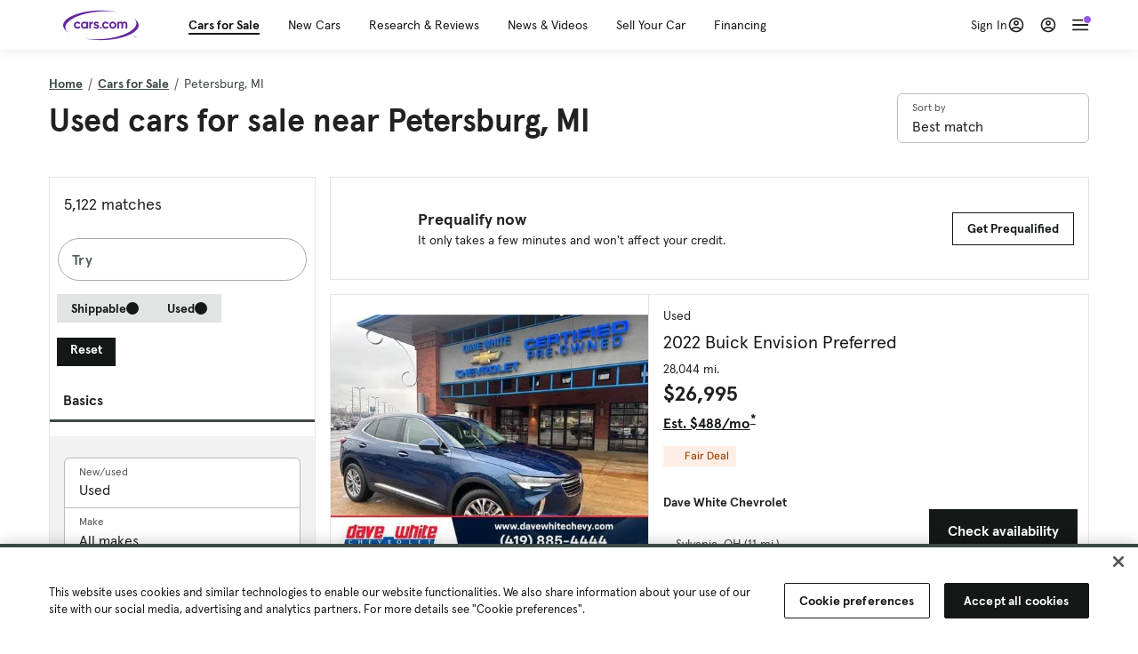

--- FILE ---
content_type: text/html; charset=utf-8
request_url: https://cars.qualtrics.com/jfe/form/SV_81Hx3Jkheo8zhmC
body_size: 19097
content:
<!DOCTYPE html>
<html class="JFEScope">
<head>
    <meta charset="UTF-8">
    <meta http-equiv="X-UA-Compatible" content="IE=edge">
    <meta name="apple-mobile-web-app-capable" content="yes">
    <meta name="mobile-web-app-capable" content="yes">
    <title>Qualtrics Survey | Qualtrics Experience Management</title>
    
        <link rel="dns-prefetch" href="//co1.qualtrics.com/WRQualtricsShared/">
        <link rel="preconnect" href="//co1.qualtrics.com/WRQualtricsShared/">
    
    <meta name="description" content="The most powerful, simple and trusted way to gather experience data. Start your journey to experience management and try a free account today.">
    <meta name="robots" content="noindex">
    <meta id="meta-viewport" name="viewport" content="width=device-width, initial-scale=1, minimum-scale=1, maximum-scale=2.5">
    <meta property="og:title" content="Qualtrics Survey | Qualtrics Experience Management">
    <meta property="og:description" content="The most powerful, simple and trusted way to gather experience data. Start your journey to experience management and try a free account today.">
    
        <meta property="og:image" content="https://cars.qualtrics.com/CP/Graphic.php?IM=IM_0ocZAgMDorIIuwJ">
    
    <script>(function(w) {
  'use strict';
  if (w.history && w.history.replaceState) {
    var path = w.location.pathname;
    var jfePathRegex = /^\/jfe\d+\//;

    if (jfePathRegex.test(path)) {
      w.history.replaceState(null, null, w.location.href.replace(path, path.replace(jfePathRegex, '/jfe/')));
    }
  }
})(window);
</script>
</head>
    <body id="SurveyEngineBody">
    <noscript><style>#pace{display: none;}</style><div style="padding:8px 15px;font-family:Helvetica,Arial,sans-serif;background:#fcc;border:1px solid #c55">Javascript is required to load this page.</div></noscript>
    
        <style type='text/css'>#pace{background:#fff;position:absolute;top:0;bottom:0;left:0;right:0;z-index:1}#pace::before{content:'';display:block;position:fixed;top:30%;right:50%;width:50px;height:50px;border:6px solid transparent;border-top-color:#0b6ed0;border-left-color:#0b6ed0;border-radius:80px;animation:q 1s linear infinite;margin:-33px -33px 0 0;box-sizing:border-box}@keyframes q{0%{transform:rotate(0)}100%{transform:rotate(360deg)}}
</style>
        <div id='pace'></div>
    
    <script type="text/javascript">
      window.QSettings = {
          
        jfeVersion: "d3dab84ff300298bef2a1bc2956e55558aa77438",
        publicPath: "/jfe/static/dist/",
        cbs: [], bootstrapSkin: null, ab: false,
        getPT: function(cb) {
          if (this.pt !== undefined) {
            cb(this.success, this.pt);
          } else {
            this.cbs.push(cb);
          }
        },
        setPT: function(s, pt) {
          this.success = s;
          this.pt = pt;
          if (this.cbs.length) {
            for (var i = 0; i < this.cbs.length; i++) {
              this.cbs[i](s, pt);
            }
          }
        }
      };
    </script>
    <div id="skinPrefetch" style="position: absolute; visibility: hidden" class="JFEContent SkinV2 webkit CSS3"></div>
    <script>(()=>{"use strict";var e,r,t,a,o,c={},n={};function d(e){var r=n[e];if(void 0!==r)return r.exports;var t=n[e]={id:e,loaded:!1,exports:{}};return c[e].call(t.exports,t,t.exports,d),t.loaded=!0,t.exports}d.m=c,e=[],d.O=(r,t,a,o)=>{if(!t){var c=1/0;for(l=0;l<e.length;l++){for(var[t,a,o]=e[l],n=!0,f=0;f<t.length;f++)(!1&o||c>=o)&&Object.keys(d.O).every(e=>d.O[e](t[f]))?t.splice(f--,1):(n=!1,o<c&&(c=o));if(n){e.splice(l--,1);var i=a();void 0!==i&&(r=i)}}return r}o=o||0;for(var l=e.length;l>0&&e[l-1][2]>o;l--)e[l]=e[l-1];e[l]=[t,a,o]},d.n=e=>{var r=e&&e.__esModule?()=>e.default:()=>e;return d.d(r,{a:r}),r},t=Object.getPrototypeOf?e=>Object.getPrototypeOf(e):e=>e.__proto__,d.t=function(e,a){if(1&a&&(e=this(e)),8&a)return e;if("object"==typeof e&&e){if(4&a&&e.__esModule)return e;if(16&a&&"function"==typeof e.then)return e}var o=Object.create(null);d.r(o);var c={};r=r||[null,t({}),t([]),t(t)];for(var n=2&a&&e;"object"==typeof n&&!~r.indexOf(n);n=t(n))Object.getOwnPropertyNames(n).forEach(r=>c[r]=()=>e[r]);return c.default=()=>e,d.d(o,c),o},d.d=(e,r)=>{for(var t in r)d.o(r,t)&&!d.o(e,t)&&Object.defineProperty(e,t,{enumerable:!0,get:r[t]})},d.f={},d.e=e=>Promise.all(Object.keys(d.f).reduce((r,t)=>(d.f[t](e,r),r),[])),d.u=e=>"c/"+{196:"vendors~recaptchav3",233:"db",438:"vendors~mockForm",821:"barrel-roll",905:"ss",939:"bf",1044:"matrix",1075:"mc",1192:"meta",1205:"timing",1365:"hmap",1543:"recaptchav3",1778:"slide",1801:"fade",2042:"jsApi",2091:"advance-button-template",2292:"hotspot",2436:"slider",2552:"vendors~scoring~cs~matrix",2562:"flip",2603:"mockForm",2801:"fancybox",3432:"mp",4522:"scoring",4863:"dd",5321:"vendors~mockForm~response-summary~fileupload",5330:"fileupload",5453:"default~cs~slider~ss",5674:"pgr",5957:"response-summary",6023:"vendors~fileupload",6198:"te",6218:"ro",6246:"focus-handler",6255:"captcha",6500:"default~hl~hotspot~matrix",6507:"prototype",7211:"sbs",7529:"cs",7685:"preview",7719:"default~hmap~pgr~ro~te~timing",8095:"default~cs~slider",8393:"draw",8606:"default~captcha~cs~db~dd~draw~fileupload~hmap~hl~hotspot~matrix~mc~meta~pgr~ro~sbs~slider~ss~te~timing",9679:"toc",9811:"hl"}[e]+"."+{196:"36b1eea7d53b542f0938",233:"8ba9f6447cd314fbb68a",438:"53d5364f2fde015d63eb",821:"7889bb8e29b6573a7c1e",905:"351d3164dfd98410d564",939:"eec2597b947c36022f6d",1044:"d8d7465fc033fbb10620",1075:"86a63d9fd6b94fccd78b",1192:"2bda7fa2af76817782a5",1205:"e0a338ca75eae4b40cc1",1365:"b3a7378eb91cc2c32d41",1543:"0c7be974c5976b4baac4",1778:"89aa23ad976cab36539d",1801:"8cb2d1667aca0bc1260e",2042:"c48c082656b18079aa7e",2091:"4f0959084e4a4a187d1d",2292:"14fd8d7b863312b03015",2436:"96ce9dfbc69cf4a6f014",2552:"7cd2196cef0e70bb9e8a",2562:"3266dde7e4660ffcef3a",2603:"595d6f07f098d2accedf",2801:"685cee5836e319fa57a8",3432:"6ae4057caed354cea4bd",4522:"1beb1b30ccc2fa30924f",4863:"4a0994a3732ac4fec406",5321:"41b49ced3a7a9cce58ab",5330:"4e241617d0d8f9638bed",5453:"171b59120e19c43bc4c6",5674:"144a9eb1a74ebd10fb2f",5957:"18b07be3e10880ac7370",6023:"2f608006811a8be8971c",6198:"31e404ce9bb91ad2fdc1",6218:"3cb64ba46db80f90121a",6246:"ba7b22b6a40782e5e004",6255:"a511708ee09ee539c882",6500:"e988cfdc3a56d687c346",6507:"63afbf731c56ba97ae7b",7211:"2d043279f45787cdbc6a",7529:"6440499b8bf1aaf62693",7685:"1241170f420176c2c6ef",7719:"8714f0d6579c8e712177",8095:"3b318c0e91b8cce117d5",8393:"2a48f184a447969fff1f",8606:"017a626bdaafbf05c221",9679:"20b914cfa638dfe959cc",9811:"e3e744cd3ab59c8be98b"}[e]+".min.js",d.miniCssF=e=>"fancybox.0bb59945b9873f54214a.min.css",d.g=function(){if("object"==typeof globalThis)return globalThis;try{return this||new Function("return this")()}catch(e){if("object"==typeof window)return window}}(),d.o=(e,r)=>Object.prototype.hasOwnProperty.call(e,r),a={},o="javascriptformengine:",d.l=(e,r,t,c)=>{if(a[e])a[e].push(r);else{var n,f;if(void 0!==t)for(var i=document.getElementsByTagName("script"),l=0;l<i.length;l++){var b=i[l];if(b.getAttribute("src")==e||b.getAttribute("data-webpack")==o+t){n=b;break}}n||(f=!0,(n=document.createElement("script")).charset="utf-8",n.timeout=120,d.nc&&n.setAttribute("nonce",d.nc),n.setAttribute("data-webpack",o+t),n.src=e),a[e]=[r];var s=(r,t)=>{n.onerror=n.onload=null,clearTimeout(u);var o=a[e];if(delete a[e],n.parentNode&&n.parentNode.removeChild(n),o&&o.forEach(e=>e(t)),r)return r(t)},u=setTimeout(s.bind(null,void 0,{type:"timeout",target:n}),12e4);n.onerror=s.bind(null,n.onerror),n.onload=s.bind(null,n.onload),f&&document.head.appendChild(n)}},d.r=e=>{"undefined"!=typeof Symbol&&Symbol.toStringTag&&Object.defineProperty(e,Symbol.toStringTag,{value:"Module"}),Object.defineProperty(e,"__esModule",{value:!0})},d.nmd=e=>(e.paths=[],e.children||(e.children=[]),e),d.p="",(()=>{if("undefined"!=typeof document){var e=e=>new Promise((r,t)=>{var a=d.miniCssF(e),o=d.p+a;if(((e,r)=>{for(var t=document.getElementsByTagName("link"),a=0;a<t.length;a++){var o=(n=t[a]).getAttribute("data-href")||n.getAttribute("href");if("stylesheet"===n.rel&&(o===e||o===r))return n}var c=document.getElementsByTagName("style");for(a=0;a<c.length;a++){var n;if((o=(n=c[a]).getAttribute("data-href"))===e||o===r)return n}})(a,o))return r();((e,r,t,a,o)=>{var c=document.createElement("link");c.rel="stylesheet",c.type="text/css",d.nc&&(c.nonce=d.nc),c.onerror=c.onload=t=>{if(c.onerror=c.onload=null,"load"===t.type)a();else{var n=t&&t.type,d=t&&t.target&&t.target.href||r,f=new Error("Loading CSS chunk "+e+" failed.\n("+n+": "+d+")");f.name="ChunkLoadError",f.code="CSS_CHUNK_LOAD_FAILED",f.type=n,f.request=d,c.parentNode&&c.parentNode.removeChild(c),o(f)}},c.href=r,t?t.parentNode.insertBefore(c,t.nextSibling):document.head.appendChild(c)})(e,o,null,r,t)}),r={3454:0};d.f.miniCss=(t,a)=>{r[t]?a.push(r[t]):0!==r[t]&&{2801:1}[t]&&a.push(r[t]=e(t).then(()=>{r[t]=0},e=>{throw delete r[t],e}))}}})(),(()=>{var e={3454:0};d.f.j=(r,t)=>{var a=d.o(e,r)?e[r]:void 0;if(0!==a)if(a)t.push(a[2]);else if(3454!=r){var o=new Promise((t,o)=>a=e[r]=[t,o]);t.push(a[2]=o);var c=d.p+d.u(r),n=new Error;d.l(c,t=>{if(d.o(e,r)&&(0!==(a=e[r])&&(e[r]=void 0),a)){var o=t&&("load"===t.type?"missing":t.type),c=t&&t.target&&t.target.src;n.message="Loading chunk "+r+" failed.\n("+o+": "+c+")",n.name="ChunkLoadError",n.type=o,n.request=c,a[1](n)}},"chunk-"+r,r)}else e[r]=0},d.O.j=r=>0===e[r];var r=(r,t)=>{var a,o,[c,n,f]=t,i=0;if(c.some(r=>0!==e[r])){for(a in n)d.o(n,a)&&(d.m[a]=n[a]);if(f)var l=f(d)}for(r&&r(t);i<c.length;i++)o=c[i],d.o(e,o)&&e[o]&&e[o][0](),e[o]=0;return d.O(l)},t=self.webpackChunkjavascriptformengine=self.webpackChunkjavascriptformengine||[];t.forEach(r.bind(null,0)),t.push=r.bind(null,t.push.bind(t))})()})();</script>
    <script src="/jfe/static/dist/jfeLib.41e905943427321fa036.min.js" crossorigin="anonymous"></script>
    <script src="/jfe/static/dist/jfe.236a1d43c0349abd57b2.min.js" crossorigin="anonymous"></script>


    <link href="/jfe/themes/templated-skins/qualtrics.2014:cars.9820517390:null/version-1765475774342-89bffa/stylesheet.css" rel="stylesheet"><link href="https://rsms.me/inter/inter.css" rel="stylesheet">

    <link id="rtlStyles" rel="stylesheet" type="text/css">
    <style id="customStyles"></style>

    <style>
      .JFEScope .questionFocused   .advanceButtonContainer {transition:opacity .3s!important;visibility:unset;opacity:1}
      .JFEScope .questionUnfocused .advanceButtonContainer, .advanceButtonContainer {transition:opacity .3s!important;visibility:hidden;opacity:0}
      .Skin .Bipolar .bipolar-mobile-header, .Skin .Bipolar .desktop .bipolar-mobile-header, .Skin .Bipolar .mobile .ColumnLabelHeader {display: none}

      /* Change color of question validation warnings */
      .Skin .ValidationError.Warn {color: #e9730c;}

      /* Hide mobile preview scrollbar for Chrome, Safari and Opera */
      html.MobilePreviewFrame::-webkit-scrollbar { display: none; }

      /* Hide mobile preview scrollbar for IE and Edge */
      html.MobilePreviewFrame { -ms-overflow-style: none; scrollbar-width: none; }
    </style>
    <style type="text/css">.accessibility-hidden{height:0;width:0;overflow:hidden;position:absolute;left:-999px}</style>
    <div id="polite-announcement" class="accessibility-hidden" aria-live="polite" aria-atomic="true"></div>
    <div id="assertive-announcement" class="accessibility-hidden" aria-live="assertive" role="alert" aria-atomic="true"></div>
    <script type="text/javascript">
      (function () {
        var o = {};
        try {
          Object.defineProperty(o,'compat',{value:true,writable:true,enumerable:true,configurable:true});
        } catch (e) {};
        if (o.compat !== true || document.addEventListener === undefined) {
          window.location.pathname = '/jfe/incompatibleBrowser';
        }

        var fv = document.createElement('link');
        fv.rel = 'apple-touch-icon';
        fv.href = "https://cars.qualtrics.com/CP/Graphic.php?IM=IM_eR3RqUaDkCmZcDb";
        document.getElementsByTagName('head')[0].appendChild(fv);
      })();
      QSettings.ab = false;
      document.title = "Qualtrics Survey | Qualtrics Experience Management";
      
      (function(s) {
        QSettings.bootstrapSkin = s;
        var sp = document.getElementById('skinPrefetch');
        if (sp) {
          sp.innerHTML = s;
        }
      })("<meta name=\"HandheldFriendly\" content=\"true\" />\n<meta name = \"viewport\" content = \"user-scalable = yes, maximum-scale=10, minimum-scale=1, initial-scale = 1, width = device-width\" />\n<div class='Skin'>\n\t<div id=\"Overlay\"></div>\n\t<div id=\"Wrapper\">\n\t\t\n\t\t<div class='SkinInner'>\n\t\t\t<div id='LogoContainer'>\n\t\t\t\t<div id='Logo'><img src=\"https://cars.qualtrics.com/CP/Graphic.php?IM=IM_4UzHhdp9et1Omp0\" /></div>\n\t\t\t</div>\n\t\t\t<div id='HeaderContainer'>\n\t\t\t\t<div id=\"BrandingHeader\"><script type=\"text/javascript\">\nQualtrics.SurveyEngine.addOnReady(function() {\njQuery('#Plug').attr('style', 'display:none !important');\n});\n<\/script></div>\n\t\t\t\t<div id='Header'>{~Header~}</div>\n\t\t\t</div>\n\t\t\t<div id='SkinContent'>\n\t\t\t\t<div id='Questions'>{~Question~}</div>\n\t\t\t\t<div id='Buttons'>{~Buttons~}</div>\n\t\t\t\t<div id='ProgressBar'>{~ProgressBar~}</div>\n\t\t\t</div>\n\t\t</div>\n\t\t<div id='Footer'>{~Footer~}</div>\n\t\t\n\t\t<div id='PushStickyFooter'></div>\n\t</div>\n\t<div id=\"Plug\" style=\"display:block !important;\"><a href=\"https://www.qualtrics.com/powered-by-qualtrics/?utm_source=internal%2Binitiatives&utm_medium=survey%2Bpowered%2Bby%2Bqualtrics&utm_content={~BrandID~}&utm_survey_id={~SurveyID~}\" target=\"_blank\" aria-label=\"{~PlugLabel~}\">{~Plug~}</a></div>\n</div>\n<script>Qualtrics.SurveyEngine.addOnload(Qualtrics.uniformLabelHeight);<\/script>\n\n<script>\n//TM6 Question Text Cell Padding\n\t//JFE\n\tPage.on('ready:imagesLoaded',function() {\n\t\tvar t = jQuery(\".QuestionText table\");\n\t  for (i=0; i<t.length; i++) {\n\t    if (t[i].cellPadding != undefined) {\n\t      var p = t[i].cellPadding + \"px\";\n\t      t.eq(i).find(\"th\").css(\"padding\",p);\n\t      t.eq(i).find(\"td\").css(\"padding\",p);\n\t    }\n\t  }\n\t});\n\t//SE\n\tjQuery(window).on('load',function() {\n\t\tif (jQuery(\"div\").hasClass(\"JFE\") == false) {\n\t    var t = jQuery(\".QuestionText table\");\n\t    for (i=0; i<t.length; i++) {\n\t      if (t[i].cellPadding != undefined) {\n\t        var p = t[i].cellPadding + \"px\";\n\t        t.eq(i).find(\"th\").css(\"padding\",p);\n\t        t.eq(i).find(\"td\").css(\"padding\",p);\n\t      }\n\t    }\n\t\t};\n\t});\n//TM21 iOS Text Box Width Fix\n//JFE\nPage.on('ready:imagesLoaded',function() {\n\tfunction isIE () {\n  \tvar myNav = navigator.userAgent.toLowerCase();\n  \treturn (myNav.indexOf('msie') != -1) ? parseInt(myNav.split('msie')[1]) : false;\n\t}\n\tif (!isIE()) {\n\t\tvar mq = window.matchMedia( \"(max-width: 480px)\" );\n\t\tif (mq.matches == true) {\n\t\t\tjQuery(\".Skin .MC .TextEntryBox\").css(\"width\",\"100%\");\n\t\t\tjQuery(\".Skin .TE .ESTB .InputText\").css(\"width\",\"100%\");\n\t\t\tjQuery(\".Skin .TE .FORM .InputText\").css(\"width\",\"100%\");\n\t\t\tjQuery(\".Skin .TE .ML .InputText\").css(\"width\",\"100%\");\n\t\t\tjQuery(\".Skin .TE .PW .InputText\").css(\"width\",\"100%\");\n\t\t\tjQuery(\".Skin .TE .SL .InputText\").css(\"width\",\"100%\");\n\t\t\tjQuery(\".Skin .TE .FollowUp .InputText\").css(\"width\",\"100%\");\n\t\t};\n\t};\n});\n//SE\njQuery(window).on('load',function() {\n\tfunction isIE () {\n  \tvar myNav = navigator.userAgent.toLowerCase();\n  \treturn (myNav.indexOf('msie') != -1) ? parseInt(myNav.split('msie')[1]) : false;\n\t}\n\tif (!isIE()) {\n\t\tvar mq = window.matchMedia( \"(max-width: 480px)\" );\n\t\tif (jQuery(\"div\").hasClass(\"JFE\") == false && mq.matches == true) {\n\t\t\tjQuery(\".Skin .MC .TextEntryBox\").css(\"width\",\"100%\");\n\t\t\tjQuery(\".Skin .TE .ESTB .InputText\").css(\"width\",\"100%\");\n\t\t\tjQuery(\".Skin .TE .FORM .InputText\").css(\"width\",\"100%\");\n\t\t\tjQuery(\".Skin .TE .ML .InputText\").css(\"width\",\"100%\");\n\t\t\tjQuery(\".Skin .TE .PW .InputText\").css(\"width\",\"100%\");\n\t\t\tjQuery(\".Skin .TE .SL .InputText\").css(\"width\",\"100%\");\n\t\t\tjQuery(\".Skin .TE .FollowUp .InputText\").css(\"width\",\"100%\");\n\t\t};\n\t};\n});\n<\/script>\n\n<style>.Skin .QuestionOuter.Matrix{max-width:1100px}</style>\n");
      
      
      (function() {
        var fv = document.createElement('link');
        fv.type = 'image/x-icon';
        fv.rel = 'icon';
        fv.href = "https://cars.qualtrics.com/CP/Graphic.php?IM=IM_bdYYI4BiyXYEhx3";
        document.getElementsByTagName('head')[0].appendChild(fv);
      }());
      
      
    </script>
        <script type="text/javascript">
          (function(appData) {
            if (appData && typeof appData === 'object' && '__jfefeRenderDocument' in appData) {
              var doc = appData.__jfefeRenderDocument

              if (doc === 'incompatible') {
                window.location = '/jfe/incompatibleBrowser';
                return
              }

              window.addEventListener('load', function() {
                // farewell jfe
                delete window.QSettings
                delete window.webpackJsonp
                delete window.jQuery
                delete window.ErrorWatcher
                delete window.onLoadCaptcha
                delete window.experimental
                delete window.Page

                var keys = Object.keys(window);
                for (let i in keys) {
                  var name = keys[i];
                  if (name.indexOf('jQuery') === 0) {
                    delete window[name];
                    break;
                  }
                }

                document.open();
                document.write(doc);
                document.close();
              })
            } else {
              // prevent document.write from replacing the entire page
              window.document.write = function() {
                log.error('document.write is not allowed and has been disabled.');
              };

              QSettings.setPT(true, appData);
            }
          })({"FormSessionID":"FS_3LG7aDE95Cz6fzT","QuestionIDs":["QID1","QID2"],"QuestionDefinitions":{"QID1":{"DefaultChoices":false,"DataExportTag":"Q1","QuestionID":"QID1","QuestionType":"Meta","Selector":"Browser","Configuration":{"QuestionDescriptionOption":"UseText"},"Choices":{"1":{"Display":"Browser","TextEntry":1},"2":{"Display":"Version","TextEntry":1},"3":{"Display":"Operating System","TextEntry":1},"4":{"Display":"Screen Resolution","TextEntry":1},"5":{"Display":"Flash Version","TextEntry":1},"6":{"Display":"Java Support","TextEntry":1},"7":{"Display":"User Agent","TextEntry":1}},"Validation":"None","GradingData":[],"Language":{"EN":{"QuestionText":"Click to write the question text","Choices":{"1":{"Display":"Browser"},"2":{"Display":"Version"},"3":{"Display":"Operating System"},"4":{"Display":"Screen Resolution"},"5":{"Display":"Flash Version"},"6":{"Display":"Java Support"},"7":{"Display":"User Agent"}}}},"NextChoiceId":4,"NextAnswerId":1,"SurveyLanguage":"EN"},"QID2":{"DefaultChoices":false,"DataExportTag":"Q2","QuestionType":"MC","Selector":"SAVR","SubSelector":"TX","Configuration":{"QuestionDescriptionOption":"UseText"},"Choices":{"1":{"Display":"Experience using Cars.com"},"2":{"Display":"Receive assistance for trouble I am experiencing with the Cars.com site"},"3":{"Display":"Leave feedback for a dealership"},"4":{"Display":"Receive assistance for trouble I am experiencing with listing my vehicle for sale on Cars.com"},"5":{"Display":"Experience using Your Garage","DisplayLogic":{"0":{"0":{"LeftOperand":"Page","LogicType":"EmbeddedField","Operator":"Contains","RightOperand":"/your-garage","Type":"Expression"},"1":{"Conjuction":"Or","LeftOperand":"Page Referrer","LogicType":"EmbeddedField","Operator":"Contains","RightOperand":"/your-garage","Type":"Expression"},"Type":"If"},"Type":"BooleanExpression","inPage":false}},"6":{"Display":"Feature request"}},"ChoiceOrder":[1,"6","5",2,"4",3],"Validation":{"Settings":{"ForceResponse":"ON","ForceResponseType":"ON","Type":"None"}},"GradingData":[],"Language":{"EN":{"QuestionText":"What type of feedback would you like to provide?","Choices":{"1":{"Display":"Experience using Cars.com"},"2":{"Display":"Receive assistance for trouble I am experiencing with the Cars.com site"},"3":{"Display":"Leave feedback for a dealership"},"4":{"Display":"Receive assistance for trouble I am experiencing with listing my vehicle for sale on Cars.com"},"5":{"Display":"Experience using Your Garage"},"6":{"Display":"Feature request"}}}},"NextChoiceId":7,"NextAnswerId":1,"QuestionID":"QID2","DataVisibility":{"Private":false,"Hidden":false},"SurveyLanguage":"EN"}},"NextButton":null,"PreviousButton":false,"Count":2,"Skipped":0,"NotDisplayed":0,"LanguageSelector":null,"Messages":{"PoweredByQualtrics":"Powered by Qualtrics","PoweredByQualtricsLabel":"Powered by Qualtrics: Learn more about Qualtrics in a new tab","A11yNextPage":"You are on the next page","A11yPageLoaded":"Page Loaded","A11yPageLoading":"Page is loading","A11yPrevPage":"You are on the previous page","FailedToReachServer":"We were unable to connect to our servers. Please check your internet connection and try again.","ConnectionError":"Connection Error","IPDLError":"Sorry, an unexpected error occurred.","Retry":"Retry","Cancel":"Cancel","Language":"Language","Done":"Done","AutoAdvanceLabel":"or press Enter","DecimalSeparator":"Please exclude commas and if necessary use a point as a decimal separator.","IE11Body":"You are using an unsupported browser. Qualtrics surveys will no longer load in Internet Explorer 11 after March 15, 2024.","BipolarPreference":"Select this answer if you prefer %1 over %2 by %3 points.","BipolarNoPreference":"Select this answer if you have no preference between %1 and %2.","Blank":"Blank","CaptchaRequired":"Answering the captcha is required to proceed","MCMSB_Instructions":"To select multiple options in a row, click and drag your mouse or hold down Shift when selecting. To select non-sequential options, hold down Control (on a PC) or Command (on a Mac) when clicking. To deselect an option, hold down Control or Command and click on a selected option.","MLDND_Instructions":"Drag and drop each item from the list into a bucket.","PGR_Instructions":"Drag and drop items into groups. Within each group, rank items by dragging and dropping them into place.","ROSB_Instructions":"Select items and then rank them by clicking the arrows to move each item up and down."},"IsPageMessage":false,"ErrorCode":null,"PageMessageTranslations":{},"CurrentLanguage":"EN","FallbackLanguage":"EN","QuestionRuntimes":{"QID1":{"Highlight":false,"ID":"QID1","Type":"Meta","Selector":"Browser","SubSelector":null,"ErrorMsg":null,"TerminalAuthError":false,"Valid":false,"MobileFirst":false,"QuestionTypePluginProperties":null,"CurrentMultiPageQuestionIndex":0,"Displayed":true,"PreValidation":"None","IsAutoAuthFailure":false,"ErrorSeverity":null,"PDPErrorMsg":null,"PDPError":null,"QuestionText":"Click to write the question text","Choices":{"1":{"Display":"Browser"},"2":{"Display":"Version"},"3":{"Display":"Operating System"},"4":{"Display":"Screen Resolution"},"5":{"Display":"Flash Version"},"6":{"Display":"Java Support"},"7":{"Display":"User Agent"}},"WontBeDisplayedText":"This question will not be displayed to the recipient.","Active":true},"QID2":{"Highlight":false,"ID":"QID2","Type":"MC","Selector":"SAVR","SubSelector":"TX","ErrorMsg":null,"TerminalAuthError":false,"Valid":false,"MobileFirst":false,"QuestionTypePluginProperties":null,"CurrentMultiPageQuestionIndex":0,"Displayed":true,"PreValidation":{"Settings":{"ForceResponse":"ON","ForceResponseType":"ON","Type":"None"}},"Choices":{"1":{"ID":"1","RecodeValue":"1","VariableName":"1","Text":"","Display":"Experience using Cars.com","InputWidth":null,"Exclusive":false,"Selected":false,"Password":false,"TextEntry":false,"TextEntrySize":"Small","TextEntryLength":null,"InputHeight":null,"Error":null,"ErrorMsg":null,"PDPErrorMsg":null,"PDPError":null,"Displayed":true},"2":{"ID":"2","RecodeValue":"2","VariableName":"2","Text":"","Display":"Receive assistance for trouble I am experiencing with the Cars.com site","InputWidth":null,"Exclusive":false,"Selected":false,"Password":false,"TextEntry":false,"TextEntrySize":"Small","TextEntryLength":null,"InputHeight":null,"Error":null,"ErrorMsg":null,"PDPErrorMsg":null,"PDPError":null,"Displayed":true},"3":{"ID":"3","RecodeValue":"3","VariableName":"3","Text":"","Display":"Leave feedback for a dealership","InputWidth":null,"Exclusive":false,"Selected":false,"Password":false,"TextEntry":false,"TextEntrySize":"Small","TextEntryLength":null,"InputHeight":null,"Error":null,"ErrorMsg":null,"PDPErrorMsg":null,"PDPError":null,"Displayed":true},"4":{"ID":"4","RecodeValue":"4","VariableName":"4","Text":"","Display":"Receive assistance for trouble I am experiencing with listing my vehicle for sale on Cars.com","InputWidth":null,"Exclusive":false,"Selected":false,"Password":false,"TextEntry":false,"TextEntrySize":"Small","TextEntryLength":null,"InputHeight":null,"Error":null,"ErrorMsg":null,"PDPErrorMsg":null,"PDPError":null,"Displayed":true},"5":{"ID":"5","RecodeValue":"5","VariableName":"5","Text":"","Display":"Experience using Your Garage","InputWidth":null,"Exclusive":false,"Selected":false,"Password":false,"TextEntry":false,"TextEntrySize":"Small","TextEntryLength":null,"InputHeight":null,"Error":null,"ErrorMsg":null,"PDPErrorMsg":null,"PDPError":null,"Displayed":false},"6":{"ID":"6","RecodeValue":"6","VariableName":"6","Text":"","Display":"Feature request","InputWidth":null,"Exclusive":false,"Selected":false,"Password":false,"TextEntry":false,"TextEntrySize":"Small","TextEntryLength":null,"InputHeight":null,"Error":null,"ErrorMsg":null,"PDPErrorMsg":null,"PDPError":null,"Displayed":true}},"ChoiceOrder":["1","6","2","4","3"],"ChoiceTextPosition":"Left","Selected":null,"IsAutoAuthFailure":false,"ErrorSeverity":null,"PDPErrorMsg":null,"PDPError":null,"QuestionText":"What type of feedback would you like to provide?","ExistingChoices":{},"ProcessedDisplayChoiceOrder":["1","6","2","4","3"],"ChoiceOrderSetup":true,"Active":true}},"IsEOS":false,"FailedValidation":false,"PDPValidationFailureQuestionIDs":[],"BlockID":"BL_efZV8eIc4EQ2sv4","FormTitle":"Qualtrics Survey | Qualtrics Experience Management","SurveyMetaDescription":"The most powerful, simple and trusted way to gather experience data. Start your journey to experience management and try a free account today.","TableOfContents":null,"UseTableOfContents":false,"SM":{"BaseServiceURL":"https://cars.qualtrics.com","SurveyVersionID":"9223370314410068697","IsBrandEncrypted":false,"JFEVersionID":"03fe6757db2b5fa6b3fa7f1a6bef80a9295ac371","BrandDataCenterURL":"https://yul1.qualtrics.com","XSRFToken":"xcoXLJeB23HAQUnwU3P8sw","StartDate":"2026-01-14 03:10:28","StartDateRaw":1768360228961,"BrandID":"cars","SurveyID":"SV_81Hx3Jkheo8zhmC","BrowserName":"Chrome","BrowserVersion":"131.0.0.0","OS":"Macintosh","UserAgent":"Mozilla/5.0 (Macintosh; Intel Mac OS X 10_15_7) AppleWebKit/537.36 (KHTML, like Gecko) Chrome/131.0.0.0 Safari/537.36; ClaudeBot/1.0; +claudebot@anthropic.com)","LastUserAgent":"Mozilla/5.0 (Macintosh; Intel Mac OS X 10_15_7) AppleWebKit/537.36 (KHTML, like Gecko) Chrome/131.0.0.0 Safari/537.36; ClaudeBot/1.0; +claudebot@anthropic.com)","QueryString":"","IP":"3.129.24.2","URL":"https://cars.qualtrics.com/jfe/form/SV_81Hx3Jkheo8zhmC","BaseHostURL":"https://cars.qualtrics.com","ProxyURL":"https://cars.qualtrics.com/jfe/form/SV_81Hx3Jkheo8zhmC","JFEDataCenter":"jfe3","dataCenterPath":"jfe3","IsPreview":false,"LinkType":"anonymous","geoIPLocation":{"IPAddress":"3.129.24.2","City":"Columbus","CountryName":"United States","CountryCode":"US","Region":"OH","RegionName":"Ohio","PostalCode":"43215","Latitude":39.9625,"Longitude":-83.0061,"MetroCode":535,"Private":false},"geoIPV2Enabled":true,"EDFromRequest":[],"FormSessionID":"FS_3LG7aDE95Cz6fzT"},"ED":{"SID":"SV_81Hx3Jkheo8zhmC","SurveyID":"SV_81Hx3Jkheo8zhmC","Q_URL":"https://cars.qualtrics.com/jfe/form/SV_81Hx3Jkheo8zhmC","UserAgent":"Mozilla/5.0 (Macintosh; Intel Mac OS X 10_15_7) AppleWebKit/537.36 (KHTML, like Gecko) Chrome/131.0.0.0 Safari/537.36; ClaudeBot/1.0; +claudebot@anthropic.com)","Q_CHL":"anonymous","Q_LastModified":1728327145,"Q_Language":"EN"},"PostToStartED":{},"FormRuntime":null,"RuntimePayload":"eTj6GjDgT3hd8pp6Miuk+oO3Mnv+Zj7UpTnr0pUoZfDU3C0ME9JFWNffBLoDlkiE1eWNs0YoYwcQOmAj+vVEsWDpw2cfdroyHQUhXfaomNyrBl0cjVk3PXW1j1PUENlV1qaCpNnEvrbIs+56JWMnznJH1Bt8mSNkwrH6KQeQV1r4NTPY/mXmwt8lRToGrQ3CYAJBWBW+PL9BkxiHyRDzixyYAnkdQep6iO5PXnsY6CfuWY9BiRtYuv8uGv4P/+6HPhrmOeDitk9eICLQQlw5yk0PJU+J5jW8R8OLoxKudvLkqN52vhUtzj/f4jTOp+oJYSJc0oHYVlvVFeuGP5dXaMkceTikaXa1xyTa5AoYQtbSM90paioDKATWriVsunW3FDPqGWSTonfX7kruT9doYcj0DG3J/TXwlF4E6ByXlx7ArZ1HyuF8MNDYHihgBovzkjuYHOaQhKTYBoicyYDTTsyorksgwMe0EZHthx9BgGDgxcV0m8CVMc/Ehjwa0FscJz/h01Bqtn4nu2FiKhbdYIYzF2luIuH2tgENQwov/y/xXh6iOqh656AAFZ4JOYOtLtquFjQyDjSFPGon8XYifBo/vSWo361HJGBH5eV4il/sHZeGRG3puxvlQt7gRfGIPXP+hAzXlDmIRFVawOCCiRliMEpYor1QfxzD+XBCt/[base64]/dajtmXZ9QFNl9TTLTgcv23Ft1zU1sL0mfqn220fhgIAY9KC/[base64]/7syYerHixDcQx3ZQzJIzB9VHHGl2HQgPTUrR/EE6HgRM8U/sEiJAvflHLw9hUwug3j4/qduLlf/Vot+bfLlgizlTflR3h02cblD6mKrzB242eESid86ErId/Q+QmVQk5GxtkArwG1eAnGmbgQS6Xx4MEL5OxYQk8WKHKFYMr0/4uTCatX3ursys70/hbVtE/hyMOUa0HiaEFjZ3ZwjS9LpPcwOYdm0HhgFNEsRQ+tKePlbMcj0hlxHPbxHqTDHVLbcK7HKxzzvnealXEvDmlyKt6AiuAv4FOKnIFm7nTuGC8VbzPOtcUOx46ccxR6kvQXrjUKkjxTufRy8Co5yBS90v/misWiLMWG3AFp78SabPC/[base64]/sG4pZA1ueaz/GaYSqkDrDb3bhjcB81IsDrQoascFYXBnlsR9vKwcydFi2mB1WfqciQfVpgSOZXBg8FR9BYcQBNoEsKEfAcAhNKbE7/WAKrnTfsxF5tVHpgj/WG1mkO2oqJGZcFX4Rjr+11N1NcyTvj7NIHlaqt23hZh0knP7wO/z7d8zbQM31F7MKlYpcu9t/qRJf0+5LUuVDlo4664X4Rdi/HNIFlaAFKlqvAGgfjOQt7u0gWtXpCRotEHPGek7XVuHSEVNkPHIdE/[base64]/vliFrC+5S9t5wRAtbgYgA/+IV8/YAGRjrafwzhbzg27eK8/r2WU1pcp2Rqb5V5GzrFC4Spz4ThdhbbCnmyyxUhMuqyA90tvktTAbOeGK1LvopQI5HyKk/mvxT8dTOC/pVUNQQk57lGdwTRjvozMAhHFefnBOcn6EvuAs+IPErXnjZ8h1s8K4S2c1i71JWuPI6S8HAFSkG5RfaJwK7SCP24ylVMu7eR8P1z5HwUQMF6/ma/Jj0ZB5qcwaExvNNKs53JdQcORi2hzLHEcDVpN6l+WbF8PuDo9JDOLV9URdCUTGLEYB7Ngehs1TFJBc1po0jhFpkiPRjxDp8n6pzb0SYxUb8t0sT2cDBXZZbky7ckkQue+3rkMurK+/esz9+MG2nKcywvd0wOywvStUyXm7sWa0tnz9CbRg4YU87RBuyMpD67BRbqyIuFLWOeKpvyoN8YlPN845REuECQHN5XXEWvV4BH4Homl2Z5wpQ8oFXCavlAL/Pf8/iF0sIVFmCvM1yC6Nbi515zwW+RBSWDUfdaOCqduZavAlBNAoSVbmXUKn6nm4XQC+eYvlEFBGPXiHCXQ+D+WCgA8Qw0bU8sKQc0ubKEEXH+SlNLtOvI6GdDCk/Fqzog5TouD75LYjIIUqt2k68L48u7kfcMkpsUUYFfTzII/QYo8Fcdn6gPUzlRprZI1wG7NBlbN4Ql9VbeECT439cd1UWCuSf76sldIfMP88Dsoj1D7xriztsNqWfOSix1XmVXh9+26ENnubAYzO9gHPZt9Sb9ssNs/Wrcilbbyj68UO0c/dMRHsXJmOEPKzMvUYhVmYdL+GsDLQS0EhnT0JQz+lnqOwy6Puxk9AqgX1QsQWRzWHXmgkzCR/DmmldUD/kSTRbRp3OlsUQHmUx341TvLUwvEWjWp8d6tN6TpbZblWjk13Q/cr7Yke4i/H/D0lClZTUxSqKeMWlmEgv+nbWDz4Smnqy9u6ILWZ+kvL1ns5XJ6OVcq9lLQ99q9sf1fN4WOanrkQ8velCGvtKijAIQPdXbJ9c/sCGemuEE8Gmwnnsy8wToPPKUjA27bsAhP4962dnqi3P8jG6a/w4KdBNYclXoc5c9aHbXnptXubc2ykKnVFhHixv1AdtGXhvAcfp6X4I7XU5+UlWRhapXI9yK3WJ/aTO36SRvioN7NVpJ78Ubo/DtU7RCPVCfCQMzKRVCKVoXmmUQ/7drPvfjTkddOqBrv1zgciuXigPLUo81F5YjnUJ6H0Ugklee97m26tiPQTRZFWtk/bo1zem0KSBM4D4gEk2WDPj60YvQz5bzsWtphR5qjbO4IWw2tGEUaGPlMuQmjsJlYJojlQtBzkqwMig8QP1Mol1Kit1BYsbVBsirApO7tOjzGh8QDqijVLl/pkekfcnIPtsUu3oIuUkphYnUztaFE+6qshRUZHMkCFvHLLUZOTNLIMLKURq6c+izTTz3NJKiCvZ2XMdgtIB/czBBcPBxgG6NXm9Qud/BIdQLXlOki/HS9CH57lUf1uCR7sXYzDrfkPCxzK+9xgcUg87OZGiAl7xm1TM/cus2kJOU8+LK6B/erfI5GvM9yPEvdOPvIW6J2cBN+/ArunsZDPB5nUhCDDpnvQU/VFoIag3TgfC4Ee8nbQVsa1cXrjW84R4RwmLe6Bo5VqLgY7odn5ZEDhhZx7Uik4vpiqVWSQJ7kFBaVeVVdvHiyVMGhiLGjj08SMqpJmi3ZoUW8whVSzYwkSBU60268OgKQXrJpD3HZ7NnEueeLbBtEWDFXxTYEd152yQTEt/gm5/BG9krRVBgq7Mn0qNNdsD2c/VsCQnuM828z+dfA/iAxDcmbVkytdRGKNq7rSMXWZHIFJSOQ/Slw309DCrqOlv9iHF8EjA9oBrhZRY9gIBVXQGTqVPkzWipVOUosHfH6ORomvcBtAafl2TIs0K+cZduQxJiwvDV6LAfmRUKjna/2TgE6WJ2qb2TSX89V8ip/2jc6enUKgjbobBgQIm2ORCYcsHL6cD2zZN2YtA/J60Rg1U0m1jZv/L0uCd5QvdIYH5BjBWUSNVldoB5j/[base64]/vEhPsu9xxP9CLBRueDvXPIjfukSFYHQ8RRFmZy4C/GCO2VI6SCDaukuXb8TOtOFPNt0GR2Bdo8HEukoD/tPHLpFwzcT39wZsK105iDQnadpPHxulwnSJfg0m30E7kkI7vWIBwe9hJiSXNItBPlBn0OM1iE92xECpjcgw+8GkNI5Yen96ruHFPC9Wv/voi8Ot376JXNzXvJ1Ap58Hq+0ElrgEOmaqAk6g9JVkQy2IwJmHlRGzFltTBmFUeLOFK9/YJSgTiF4W4zEnSfejRD+m8LJPYCyR562VzC3yw8FuRWbIFDpdRqYUZBMejm17DZEVVYZI0rtAZUe6ZIGDlyKy52zgzkr/rxLf6kJsB51N1Gcfj9OXgPfFpeJm3hhfWT72Sil6U/aUjxRJ0iC/REJN7UWwDjByRLiCmBZEXVX/V9CGYkKnL4LtT6So5X2YLV7Gx4zb1ZLGfCvMOFWuVIHB77Si/AJLvv+iTeUqu2o2AAISi6GoAx+RenoNHFwgxg0STmdiokvGvexA28EdnqIx+xkGydHWfYA1cYMb4hJbKlihvO4wnB4+Te81NGhL0cagR+oxkuZPkDwIbEBAeMPkQIjBtwnLL13mU7b//oYSR8WGzRSfmKp1FvtNOezpv+Rso37mug6CbVtHks7O+VNPoB8v3vsU+ihOOIvvsXLKSgppa0Ji2c94nuQSrQc8+WYD5TjWq8BsWOSdOQR6M+b3dUfUt5gx8DueCUuVMfMp0J7EbhWUTXbH4q3jlQQvgBHUVvPiCa/WXH7yiujesSdkrkvxskUSQUyw+JSVgQa4fMX6b/eUuJlWJIcb503mO/qZy7jDYIHym/xAO4Cv3WT7+avT91KuDLD2P3u3jxNGe4SXWbj73KVlMQ7JzwtrJF9HAhPPCzxtOCSkAp2uthkCllkES/2uSYKALqywT2BZ4tV8nGg/5JRQqANEiORbwOEHiVOkntuAzUefLdoFV0aSCu8+qeRTvs1kMLS1Akb6pTuP18N58U/I3AITRcQCTL8qJFKD+MSMQFURS4XWfjHEAUE8dTQc+3OSXoErvMhqhmQmdCqAS3hHGtJ/ZF9tlb2oOlu+vwHn49s9xRMthH3fjWSTDS4Dz44e4X/BEQpZU2HekFml73TsJ5cTdSYPptmjhU4QohVX22CovmP9P/OlDLSATvVNoAlOres+W+OhhIUN2Z5b6qPY87kAtdSJUDoas9cwcpfsoi5SaG180tsUj5EJcfdkv6cQAdDLdtWyXxwe+NUmowRS7nnA+ATzHhSdpHs/6hrKKAV3QhO3Jhe1jVajLZE2MutsNh4mh4unEA63TB5S6ASiT+3a7XRV8513J/hRDIKlhNJsCBKzhT42pSnBn+YsXFsQ26C8FsqU0Anjms8b025rwq0dvqNuVj625T8tlTiEUEoQqV6/NTRqIjYLtPd/x67F8eAoLStKXYmOsiXBkzCCT1HSUi2Jdx5BoVGq14KpgrIHKOCMeHI0DEbV51ytbe5EmvdqHkb2P3R3sOnZfekYIznZOVKaRehXf0yPl7mMtiV/Enhg90u4uZOJx/Ixch6SRI77vaGmJ4CGQr49z47M/VMX6KcmdWwLwfMYPCY70Cg/cybBVodcqdY6RiRqGc+9+iSlBEY//WevD3i7MVFLqI8Gflc28WoT1oPUCaBPUVjQZxqvFMbc8ld9jOiwKXycUehIkFA/FchvcxI6rFCK9BsYwoBZ6ueZlCBCjKs06p6TnjRSAjfZPcjLA0r6QQZhhfIsHeX/c1ra34udPDFo2sAk408pxsRXOfb4X7/IpfdvZnb+ZamwiAla1sUHx7VOntOOzQBVSEKKK8mIt9oytj8EkMKYv6DNodAl1Bj1//7mnNLLwUU0PEyAxCp8C99nGdsz1OPC12xLlqpuVu+Aj3US0fVy5/J1tbY7YBHtfdpvNtzXQZifDFbR0ekwmY1ERyOjJTr+BN9jmkYBYIrBJvLDBKUEDkbcAGqvu8gYY1pyQ/Xgenryq6F/[base64]/mVWX7Sjv/Zvy95/GQ+JG8V2i3StKOCkLFW17QqVXq75TrL7k6pIvSOX97NJ9xV0BGjhAgdqdAx2ZzmsUb0cmyjZ2dPrYMbqy+JTiqu9j4nvuRZueCwiWc7Dih/9Fxy9ZTVc+XUXpMxuWXJW1mmRqTedTYCPi3oVUAWHRCorMiJcFfpm4GTYtRZN58HA6jeQN8vgJU2bxUWfobrKJzOvNx75o0D+DKA88qfD02tGM8H/Tj8JZQ4iq4COHyMFBP3kPTytZH4sTw9ExpIjxTg2l88O2S0plsBHzc172AyFS6ck8YOQoKAyvljwf44SfGt8tGcISpCVAuu8ZDPN5CFY49LojLmyA6G3RrMYfwim5mxfMNDHQBK0r88uDLXC/88a8TaIIY7whf2p0ymsKW/H7jGt8thAgLq6M+j6ZMvJVbEEO0dgI/w7CxK9JGYE6iCSPgZ9ykGj22Ql2ydjZqZoV5Sk94LEuYnyqfUwxQx1Dt6NbEjo0butHC8opGHYM+k05aCV9RHN5TOjFn1puUr5F5g2dNsboToDUohWkWdxUcEcKJ8Zf/Bgh0rUIpcgIIPFDvu1SN52xf7BkhskZGgGZZqcdbMNMqp5ZQy1mEUm5SXmeU/u6c5MGzWdTVOouxNL5546qzyovk0o2u1Tg0Rm/TwbggU+g/yrN477suOOSK+6Y7A0S04ZpcxAi6UYHbTd6gk+kPM1nBj+gaQEt6Q9T6/2VjDns5+nbejCWdttLYu/hdIkQeG6GaN/MSCtYNrE/9MYeGm6488Zyx3sw5Y0B1OB51y16qpFy9PdbshXFJBljDP/izxqAqejW2MdpQNPNG90AdmCnQvYWWN0vEt6rI8hiR/sTPEfHvC4dPEwZGY1Z/xaLPrneIw0vBpc6YYgbJO7fgZmCPPRUsaa/aqJuTMMN8Kpgu4egpgxIGnz1EZTYjQkd6UPQGR+liEFG","TransactionID":1,"ReplacesOutdated":false,"EOSRedirectURL":null,"RedirectURL":null,"SaveOnPageUnload":true,"ProgressPercent":0,"ProgressBarText":"Survey Completion","ProgressAccessibleText":"Current Progress","FormOptions":{"BackButton":false,"SaveAndContinue":true,"SurveyProtection":"PublicSurvey","NoIndex":"Yes","SecureResponseFiles":true,"SurveyExpiration":"None","SurveyTermination":"DisplayMessage","Header":"<script>\n    jQuery(\".AdvanceButton\").hide();\n    <\/script>","Footer":"","ProgressBarDisplay":"None","PartialData":"+2 days","PreviousButton":{"Display":"Previous"},"NextButton":{"Display":"Next"},"SurveyTitle":"Qualtrics Survey | Qualtrics Experience Management","SkinLibrary":"cars","SkinType":"templated","Skin":"qualtrics.2014:cars.9820517390:null","NewScoring":1,"EOSMessage":"MS_eQJU8qmoIbhUiJ8","ShowExportTags":false,"CollectGeoLocation":false,"SurveyMetaDescription":"The most powerful, simple and trusted way to gather experience data. Start your journey to experience management and try a free account today.","PasswordProtection":"No","AnonymizeResponse":"No","RefererCheck":"No","ConfirmStart":false,"AutoConfirmStart":false,"ResponseSummary":"No","EOSMessageLibrary":"UR_abLyykajozQA1eJ","EOSRedirectURL":"http://","EmailThankYou":false,"ThankYouEmailMessageLibrary":null,"ThankYouEmailMessage":null,"InactiveSurvey":"DefaultMessage","PartialDeletion":null,"PartialDataCloseAfter":"LastActivity","AvailableLanguages":{"EN":[]},"CustomStyles":{"customCSS":".Skin { \n  font-family: \"Inter var\", Helvetica, Arial, sans-serif; \n}\n\n@supports (font-variation-settings: normal) {\n  .Skin { \n    font-family: \"Inter var alt\", Helvetica, Arial, sans-serif; \n  }\n}"},"Autoadvance":true,"ExternalCSS":"https://rsms.me/inter/inter.css","AutoadvanceHideButton":false,"AutoadvancePages":true,"ProtectSelectionIds":true,"headerMid":"","SurveyName":"Feedback - Responsive","SurveyLanguage":"EN","ActiveResponseSet":"RS_3I9aqL70DKui23k","SurveyStartDate":"0000-00-00 00:00:00","SurveyExpirationDate":"0000-00-00 00:00:00","SurveyCreationDate":"2022-03-18 21:16:16","SkinOptions":{"Version":3,"AnyDeviceSupport":true,"Icons":{"favicon":"https://cars.qualtrics.com/CP/Graphic.php?IM=IM_bdYYI4BiyXYEhx3","appleTouchIcon":"https://cars.qualtrics.com/CP/Graphic.php?IM=IM_eR3RqUaDkCmZcDb","ogImage":"https://cars.qualtrics.com/CP/Graphic.php?IM=IM_0ocZAgMDorIIuwJ"},"BrandingOnly":{"header":"<script type=\"text/javascript\">\nQualtrics.SurveyEngine.addOnReady(function() {\njQuery('#Plug').attr('style', 'display:none !important');\n});\n<\/script>","footer":"","css":".Skin .QuestionOuter.Matrix{max-width:1100px}","html":""},"ProgressBarPosition":"bottom","Logo":"https://cars.qualtrics.com/CP/Graphic.php?IM=IM_4UzHhdp9et1Omp0","LogoPosition":"center","LogoBanner":false,"QuestionsContainer":false,"QuestionDisplayWidth":"default","MCButtonChoices":false,"NPSMobileVertical":false,"HideRequiredAsterisk":false,"LayoutSpacing":0,"FallbackSkin":false},"SkinBaseCss":"/jfe/themes/templated-skins/qualtrics.2014:cars.9820517390:null/version-1765475774342-89bffa/stylesheet.css","PageTransition":"None","Favicon":"https://cars.qualtrics.com/brand-management/brand-assets/cars/favicon.ico","CustomLanguages":null,"SurveyTimezone":"America/Chicago","LinkType":"anonymous","Language":"EN","Languages":null,"DefaultLanguages":{"AR":"العربية","ASM":"অসমীয়া","AZ-AZ":"Azərbaycan dili","BEL":"Беларуская","BG":"Български","BS":"Bosanski","BN":"বাংলা","CA":"Català","CEB":"Bisaya","CKB":"كوردي","CS":"Čeština","CY":"Cymraeg","DA":"Dansk","DE":"Deutsch","EL":"Ελληνικά","EN":"English","EN-GB":"English (United Kingdom)","EN_GB":"English (Great Britain)","EO":"Esperanto","ES":"Español (América Latina)","ES-ES":"Español","ET":"Eesti","FA":"فارسی","FI":"Suomi","FR":"Français","FR-CA":"Français (Canada)","GU":"ગુજરાતી ","HE":"עברית","HI":"हिन्दी","HIL":"Hiligaynon","HR":"Hrvatski","HU":"Magyar","HYE":"Հայերեն","ID":"Bahasa Indonesia","ISL":"Íslenska","IT":"Italiano","JA":"日本語","KAN":"ಕನ್ನಡ","KAT":"ქართული","KAZ":"Қазақ","KM":"ភាសាខ្មែរ","KO":"한국어","LV":"Latviešu","LT":"Lietuvių","MAL":"മലയാളം","MAR":"मराठी","MK":"Mакедонски","MN":"Монгол","MS":"Bahasa Malaysia","MY":"မြန်မာဘာသာ","NE":"नेपाली","NL":"Nederlands","NO":"Norsk","ORI":"ଓଡ଼ିଆ ଭାଷା","PA-IN":"ਪੰਜਾਬੀ (ਗੁਰਮੁਖੀ)","PL":"Polski","PT":"Português","PT-BR":"Português (Brasil)","RI-GI":"Rigi","RO":"Română","RU":"Русский","SIN":"සිංහල","SK":"Slovenčina","SL":"Slovenščina","SO":"Somali","SQI":"Shqip","SR":"Srpski","SR-ME":"Crnogorski","SV":"Svenska","SW":"Kiswahili","TA":"தமிழ்","TEL":"తెలుగు","TGL":"Tagalog","TH":"ภาษาไทย","TR":"Tϋrkçe","UK":"Українська","UR":"اردو","VI":"Tiếng Việt","ZH-S":"简体中文","ZH-T":"繁體中文","Q_DEV":"Developer"},"ThemeURL":"//co1.qualtrics.com/WRQualtricsShared/"},"Header":"<script>\n    jQuery(\".AdvanceButton\").hide();\n    <\/script>","HeaderMessages":{},"Footer":"","FooterMessages":{},"HasJavaScript":true,"IsSystemMessage":false,"FeatureFlags":{"LogAllRumMetrics":false,"STX_HubRace":false,"STS_SpokeHubRoutingSim":false,"makeStartRequest":false,"verboseFrontendLogs":false,"JFE_BlockPrototypeJS":false},"TransformData":{},"AllowJavaScript":true,"TOCWarnPrevious":false,"NextButtonAriaLabel":"Next","PreviousButtonAriaLabel":"Previous","BrandType":"Corporate","TranslationUnavailable":false,"FilteredEDKeys":[],"CookieActions":{"Set":[],"Clear":[]}})
        </script>
    </body>
</html>


--- FILE ---
content_type: application/javascript
request_url: https://www.cars.com/hK5TKQ/vr8D/15CGs/grhU7w/0uMfEI/muYuXpNShfzb2hac/CQYoAg/UiUMITJt/WkAB
body_size: 165983
content:
(function(){if(typeof Array.prototype.entries!=='function'){Object.defineProperty(Array.prototype,'entries',{value:function(){var index=0;const array=this;return {next:function(){if(index<array.length){return {value:[index,array[index++]],done:false};}else{return {done:true};}},[Symbol.iterator]:function(){return this;}};},writable:true,configurable:true});}}());(function(){c7();rbT();PRT();var r1=function(U0,xK){return U0/xK;};var U2=function(cs){return +cs;};var WV=function(){HV=["\x6c\x65\x6e\x67\x74\x68","\x41\x72\x72\x61\x79","\x63\x6f\x6e\x73\x74\x72\x75\x63\x74\x6f\x72","\x6e\x75\x6d\x62\x65\x72"];};var T2=function(R1,r4){return R1>=r4;};var Vp=function mK(Wh,Hs){var Ns=mK;for(Wh;Wh!=EP;Wh){switch(Wh){case IY:{if(G1(f6,fs.length)){do{var hE=Ip(fs,f6);var Y9=Ip(QV.qv,Zp++);Hb+=kh(cc,[f4(Bk(Wn(hE),Wn(Y9)),Bk(hE,Y9))]);f6++;}while(G1(f6,fs.length));}Wh+=C7;}break;case gr:{var Tb=ME[OK];Wh=Q;var Zs=Ws(Tb.length,H4);}break;case k8:{for(var NA=NC;G1(NA,cE.length);++NA){Ab()[cE[NA]]=O0(Ws(NA,P0))?function(){return Ap.apply(this,[OH,arguments]);}:function(){var qK=cE[NA];return function(Np,DK){var Dh=f0(Np,DK);Ab()[qK]=function(){return Dh;};return Dh;};}();}Wh-=Vv;}break;case nv:{for(var Qs=NC;G1(Qs,Hf[bK[NC]]);++Qs){VV()[Hf[Qs]]=O0(Ws(Qs,Ps))?function(){G0=[];mK.call(this,Zr,[Hf]);return '';}:function(){var sb=Hf[Qs];var d6=VV()[sb];return function(wb,FK,wC,D6,FV){if(Ff(arguments.length,NC)){return d6;}var H9=kh(jR,[wb,FK,p0,s4,FV]);VV()[sb]=function(){return H9;};return H9;};}();}Wh=EP;}break;case Q:{if(T2(Zs,NC)){do{var S4=IC(Ws(Dp(Zs,RK),p2[Ws(p2.length,H4)]),jp.length);var zt=Ip(Tb,Zs);var LI=Ip(jp,S4);gN+=kh(cc,[f4(Bk(Wn(zt),Wn(LI)),Bk(zt,LI))]);Zs--;}while(T2(Zs,NC));}Wh+=B;}break;case Zr:{Wh-=c3;var Hf=Hs[g7];}break;case RM:{Wh=EP;p2.push(mB);pg=function(pQ){return mK.apply(this,[dq,arguments]);};f0(CI,Sz);p2.pop();}break;case fP:{return kh(PX,[gN]);}break;case t5:{Wh=EP;p2.push(Rz);YJ=function(xD){return mK.apply(this,[wM,arguments]);};kh(nX,[vI,mI,vQ]);p2.pop();}break;case bM:{Wh=EP;pm=[vU(p0),vU(ZU),OJ,vU(Td),vU(H4),vU(Td),Xx,lO,vU(ZU),vU(P0),Td,vU(Ym),dz,vU(Ps),vU(lO),xl,vU(m9),[NC],vU(lO),vU(P0),OJ,vU(Ps),ZU,vU(H4),cl,vU(ZU),vU(P0),vU(P0),Ps,kg,vU(GJ),xl,vU(ZU),Td,vU(ZU),vU(Ps),vU(H4),m9,xl,vU(pN),[Ps],vU(xx),P0,vU(QG),xx,wd,vU(cl),vU(Ps),Id,vU(cz),OJ,OJ,vU(OJ),wd,vU(cl),Id,vU(Id),Td,p0,vU(fg),UJ,vU(Id),ZU,vU(ZU),cl,vU(cl),Id,vU(Ps),ZU,MQ,H4,vU(Td),vU(Ym),vU(wd),Xg,ZU,vU(m9),vU(Mx),p0,m9,vU(GJ),H4,m9,vU(xl),vU(PO),vU(H4),vU(Id),OJ,m9,vU(Td),[H4],vU(H4),vU(YB),[cl],Ps,xl,vU(lO),NC,xl,vU(Xg),P0,xl,vU(p0),m9,m9,vU(OJ),H4,kg,RU,Td,NC,H4,xl,vU(GB),MQ,vU(Ps),p0,NC,vU(Tz),jN,vU(jN),MQ,m9,vU(p0),cU,NC,vU(GW),jN,cU,vU(GW),jN,vU(jN),UW,Id,vU(ZU),vU(p0),OJ,vU(p0),P0,vU(H4),Mx,ZU,vU(wd),cl,wd,vU(ql),Mx,vU(OJ),vU(Om),UW,m9,lO,vU(YD),cz,dz,m9,vU(Td),vU(Ps),OJ,vU(xl),lO,wd,vU(H4),vU(cl),lO,vU(Ps),kg,vU(lO),vU(OJ),[H4],lQ,NC,vU(cl),xl,vU(ZU),vU(Om),dz,Sm,OJ,Ps,vU(wd),vU(MO),mI,[cl],vU(Xt),Rt,xl,p0,PO,vU(cl),vU(ZU),H4,cU,vU(OJ),NC,Td,vU(p0),cU,H4,vU(sO),KO,xx,vU(p0),m9,vU(XJ),XJ,vU(lO),vU(Ps),lO,PO,vU(Ps),ZU,vU(XB),Ym,P0,vU(Ps),vU(m9),vU(PO),kg,vU(lO),vU(Id),Td,vU(MI),lO,KO,vU(Ps),Id,vU(cS),cS,vU(Id),cl,vU(wd),xx,vU(OJ),xl,vU(lO),kg,vU(Id),Td,vU(xl),P0,vU(Td),OJ,vU(OJ),Td,H4,vU(kg),H4,ZU,cl,vU(xx),vU(ZU),vU(MQ),NC,lO,[m9],[NC],Ym,P0,vU(Id),Td,NC,Xx,vU(cU),vU(lO),Ps,kg,vU(m9),Td,vU(OJ),Td,vU(xx),YB,vU(GJ),Id,vU(m9),ZU,PO,vU(Mx),ZU,Id,vU(ZU),vU(p0),OJ,vU(p0),P0,vU(H4),m9,vU(cS),sO,vU(PO),Id,vU(sO),ql,OJ,vU(Mx),vU(QG),sO,PO,vU(PO),p0,tS,vU(KI),lO,vU(wd),vU(Ps),p0,vU(QG),hJ,vU(xl),lO,vU(OJ),P0,vU(Ps),vU(Id),OJ,vU(KO),NC,Al,vU(Vg),vU(Ps),vU(kg),Td,vU(Ml),Yx,vU(Ps),m9,P0,vU(mI),sO,xx,vU(xx),vU(cU),vU(lO),vU(JB),xl,KO,[Ps],cU,vU(xx),m9,vU(ZU),vU(PO),OJ,vU(RU),Mx,PO,vU(cl),KO,P0,vU(H4),H4,vU(xx),xx,vU(Id),vU(Td),vU(cl),Id,wd,NC,vU(PO),vU(Ps),vU(PO),m9,ZU,vU(cl),vU(cl),Td,vU(OJ),[H4],vU(xl),P0,vU(cU),xl,xl,Ps,ZU,vU(OJ),p0,NC,Ps,H4,ZU,vU(ZU),Ps,vU(P0),xx,vU(Id),vU(wd),GJ,vU(PO),ZU,vU(cl),vU(Ps),p0,NC,vU(ZU),vU(H4),vU(YB),Xx,vU(ZU),Td,P0,vU(xl),vU(Ps),xl,vU(ZU),OJ,vU(MI),pJ,vU(p0),H4,H4,vU(p0),H4,vU(OJ),[m9],QG,vU(Id),QD,vU(MI),vU(lO),wd,vU(OJ),wd,vU(cl),vU(XJ),dz,KO,vU(lO),vU(Ps),vU(PO),wd,vU(cl),vU(Id),xx,vU(PO),vU(xx),OJ,vU(Td),vU(PO),H4,vU(H4),vU(PO),Ps,lO,p0,vU(RU),pN,vU(H4),vU(kg),cU,vU(xl),vU(cl),vU(xl),vU(SB),vU(H4),Xt,vU(KO),vU(lO),vU(m9),vU(kg),hJ,vU(KO),lO,P0,vU(Td),vU(RU),Ml,NC,vU(OJ),Xx,ZU,p0,vU(P0),vU(m9),kg,NC];}break;case LR:{var RK=Hs[g7];var OK=Hs[gr];Wh-=S8;var jp=ME[JO];var gN=Dp([],[]);}break;case lT:{Wh-=XY;var fI=Hs[g7];QV=function(gD,OU,hU){return mK.apply(this,[pw,arguments]);};return YJ(fI);}break;case gT:{var sN=Hs[g7];GQ.gc=mK(pR,[sN]);Wh=EP;while(G1(GQ.gc.length,kT))GQ.gc+=GQ.gc;}break;case rZ:{Wh-=IP;return Hb;}break;case wM:{Wh=EP;var Jd=Hs[g7];QV.qv=mK(KY,[Jd]);while(G1(QV.qv.length,HZ))QV.qv+=QV.qv;}break;case dq:{var fD=Hs[g7];f0.D3=mK(UY,[fD]);while(G1(f0.D3.length,l8))f0.D3+=f0.D3;Wh+=rT;}break;case Xq:{var fs=KG[BB];Wh-=g5;var f6=NC;}break;case Qc:{p2.push(Gx);Wh-=g8;Kg=function(jW){return mK.apply(this,[gT,arguments]);};kh(ZT,[YB,BN,vI]);p2.pop();}break;case pw:{var BB=Hs[g7];var bI=Hs[gr];var FN=Hs[dq];var Hb=Dp([],[]);var Zp=IC(Ws(FN,p2[Ws(p2.length,H4)]),Xg);Wh+=c8;}break;case U8:{kW=[m9,vU(lO),vU(P0),cl,Ps,vU(lO),vU(p0),OJ,vU(cU),OJ,vU(hJ),XJ,vU(xx),H4,vU(xx),Ps,cl,vU(pN),QG,m9,PO,vU(cl),H4,OJ,vU(Td),vU(P0),Ps,vU(hJ),[Td],vU(YB),vU(PO),OJ,vU(kD),Xg,vU(cz),Bd,m9,Ps,vU(wd),KO,vU(AN),Ml,[cU],wd,vU(OJ),wd,vU(cl),kg,NC,YB,vU(kg),[NC],vU(kg),P0,OJ,vU(Mx),p0,m9,vU(YB),xx,vU(Id),vU(kg),[NC],vU(Ps),Id,vU(YB),vU(cU),vU(lO),xl,xl,vU(Xt),m9,lO,PO,vU(kg),vU(kg),ZU,vU(ZU),vU(Ps),OJ,vU(Ps),Id,vU(pJ),sO,vU(PO),lO,cl,vU(ZU),kg,NC,vU(Ml),mI,vU(lO),cl,vU(PO),vU(kg),Td,vU(CB),[Td],vU(kg),Id,vU(Al),[wd],KO,P0,vU(H4),KO,vU(mI),RU,Id,PO,H4,vU(lO),vU(Td),vU(cU),XJ,vU(xl),NC,vU(H4),lO,Ps,vU(Id),vU(H4),vU(OJ),ql,vU(Ps),ZU,vU(Td),p0,cl,vU(PO),p0,H4,H4,lO,xl,vU(m9),vU(Mx),[ZU],H4,vU(xx),OJ,Ps,vU(Al),[wd],kg,H4,vU(xx),wd,lO,vU(Ps),Id,vU(dz),lQ,vU(m9),vU(RU),[ZU],vU(WG),hJ,kg,vU(GJ),Id,vU(m9),ZU,PO,vU(xl),lO,H4,Ps,vU(OJ),Td,Mx,NC,Td,vU(MI),pJ,vU(H4),NC,vU(m9),vU(Ps),OJ,vU(p0),P0,vU(H4),xl,NC,vU(m9),Td,vU(JB),cU,vU(xl),GJ,vU(wd),Id,Ps,vU(Ml),MI,vU(Sm),[wd],Td,PO,ZU,O9,NC,vU(lO),vU(ZU),vU(PO),Td,vU(wd),KO,vU(lO),cl,xx,Mx,vU(Td),vU(Ps),vU(P0),xx,vU(xl),lO,vU(ZU),Id,NC,vU(Id),Td,vU(MI),pJ,P0,vU(ZU),P0,vU(Ps),Id,vU(Mx),Mx,vU(Id),ZU,vU(ZU),cl,vU(cl),Id,vU(Ps),ZU,KO,vU(kD),OJ,OJ,vU(OJ),wd,vU(cz),[m9],wd,vU(lO),NC,vU(ZU),vU(Ps),OJ,vU(hJ),cU,[NC],vU(Ym),[Td],vU(KO),OJ,vU(Mx),lO,m9,H4,H4,Id,vU(lO),PO,NC,vU(cz),kD,vU(m9),vU(Ps),Ps,xl,vU(dz),SB,vU(PO),vU(lO),vU(p0),xx,vU(Id),vU(H4),vU(H4),H4,vU(m9),xl,vU(Td),p0,Mt,cU,vU(xl),vU(kg),vU(Xt),vU(ZU),UW,vU(xl),cl,lO,vU(ZU),vU(H4),vU(SB),vU(QD),XB,YB,vU(lO),vU(Om),GW,H4,vU(Ps),vU(m9),xl,vU(ZU),vU(UJ),[KO],Om,m9,vU(p0),wd,vU(p0),H4,vU(H4),vU(wg),MQ,wd,vU(H4),P0,vU(xx),cl,xl,xl,vU(GW),MQ,xl,vU(ZU),OJ,vU(OJ),Ps,OJ,vU(Id),Td,H4,vU(GW),s4,P0,vU(H4),vU(H4),vU(KO),vU(xl),H4,vU(Om),s4,vU(m9),vU(UW),GB,vU(wd),vU(lO),vU(Om),pJ,Mx,xx,vU(p0),xl,vU(OS),vU(OJ),YD,vU(OJ),Td,vU(ZU),vU(Ps),vU(Kd),vU(m9),Id,NC,Td,vU(Ps),vU(kg),Td,vU(Id),kg,H4,Mx,lO,vU(xl),xl,vU(lO),vU(Ps),cl,vU(Xx),hJ,vU(xl),H4,vU(Al),XJ,vU(lO),xl,vU(xl),vU(wd),wd,vU(lO),xx,xx,vU(p0),Td,vU(OJ),vU(Om),kD,Ym,vU(lO),vU(PO),m9,P0,[m9],vU(wg),jN,xx,NC,vU(Id),cl,lO,PO,vU(GB),GB,vU(xl),vU(s4),GW,vU(lO),Ps,vU(Td),vU(PO),lO,vU(wg),[OJ],Rt,[P0],H4,KO,vU(ZU),vU(Om),dI,xl,xl,H4,vU(xx),Td,vU(p0),Ps,vU(Kd),vU(cz),EU,dz,vU(TB),s4,lO,vU(kg),H4,Td,vU(YD),[KO],dI,[P0],H4,KO,vU(ZU),vU(KI),vU(wd),[OJ],XB,OJ,[cU],vU(Dt),s4,vU(Td),cl,vU(xl),vU(Ps),OJ,vU(H4),vU(GW),mW,cl,vU(Ps),H4,vU(GB),MO,vU(ZU),Mx,vU(OJ),vU(Om),jN,vU(jN),Mt,vU(cl),Yx,vU(wd),vU(p0),Td,vU(lO),vU(AG),Mt,[P0],xx,vU(xl),lO,vU(Mx),vU(WG),H4,vU(m9),mW,vU(cl),Id,vU(wd),ZU,vU(p0),vU(DJ),vU(m9),xx,vU(PO),vU(xl),xl,vU(xx),p0,vU(XJ),m9,vU(p0),sO,vU(PO),Id,vU(sO),ql,OJ,vU(Mx),vU(wd),Id,Bd,vU(cl),vU(p0),lO,Td,NC,NC,lO,Id,vU(xx),NC,OJ,Ps,vU(lO),xl,vU(xl),vU(GJ),NC,GJ,H4,NC,YB,vU(kg),[NC],vU(kg),ql,vU(ZU),m9,vU(xl),vU(OJ),Id,NC,vU(p0),vU(H4),H4,OJ,vU(Yx),QG,Id,vU(xx),ZU,vU(QD),Id,xx,vU(p0),P0];Wh-=nM;}break;case sT:{QQ=[[vU(Al),O9,NC,vU(lO),lO],[H4,KO,vU(ZU)],[Id,m9,vU(KO),p0,lO],[],[],[],[],[],[Sm,m9,vU(kg)],[dz,vU(m9),vU(p0)]];Wh-=l3;}break;case FR:{Wh=EP;if(G1(dG,GD[jD[NC]])){do{nG()[GD[dG]]=O0(Ws(dG,PO))?function(){kW=[];mK.call(this,tY,[GD]);return '';}:function(){var NU=GD[dG];var cD=nG()[NU];return function(zO,WU,nI,Pz,tJ,tQ){if(Ff(arguments.length,NC)){return cD;}var wm=kh(CM,[zO,P0,Xt,Pz,tJ,O0(O0([]))]);nG()[NU]=function(){return wm;};return wm;};}();++dG;}while(G1(dG,GD[jD[NC]]));}}break;case EH:{var cE=Hs[g7];pg(cE[NC]);Wh=k8;}break;case Yv:{G0=[lO,NC,vU(pN),Ml,vU(OJ),m9,P0,vU(lQ),sO,KO,H4,vU(Id),m9,vU(m9),Td,m9,vU(wd),vU(Td),YB,KO,vU(lO),xl,NC,vU(cl),vU(ZU),vU(Id),p0,p0,vU(Td),kg,Ps,vU(m9),cl,vU(Yx),xx,wd,vU(cl),vU(MQ),Ps,Ps,vU(PO),PO,vU(cl),vU(OJ),dz,vU(m9),vU(p0),kg,Ps,vU(Td),ZU,lO,vU(ZU),vU(P0),OJ,Ps,NC,Ps,ZU,vU(ZU),Td,vU(OJ),xx,vU(p0),P0,vU(H4),vU(dz),dz,vU(p0),m9,m9,vU(OJ),xl,xl,vU(ZU),vU(Al),cS,vU(OJ),Mx,vU(Td),p0,xl,m9,vU(cl),vU(xl),vU(Sm),hJ,vU(Ps),vU(m9),xl,vU(ZU),vU(xx),Td,P0,KO,vU(pN),Mx,PO,vU(cl),KO,P0,vU(H4),vU(ND),Id,XJ,OJ,vU(p0),Td,vU(OJ),vU(Td),KO,vU(KO),vU(ZU),ZU,lO,vU(lO),p0,xl,vU(Yx),hJ,vU(xx),xx,vU(Id),H4,vU(xx),OJ,Ps,vU(lO),vU(p0),NC,vU(Ps),xl,vU(Mx),Yx,vU(p0),P0,vU(wd),vU(lO),kg,vU(KO),KO,vU(ZU),cU,vU(cz),lQ,vU(m9),vU(RU),XJ,vU(lO),H4,vU(p0),Td,Ps,xl,Tz,vU(UJ),H4,cl,lQ,NC,vU(cl),xl,vU(ZU),vU(Om),XB,Td,p0,vU(H4),vU(PN),[PO],Ps,xl,vU(TB),DJ,xx,vU(xl),H4,KO,vU(s4),AN,xx,m9,vU(KO),H4,Td,vU(Td),Td,vU(PO),m9,[xl],xl,vU(Td),kg,vU(PO),vU(lO),KO,vU(OJ),vU(MQ),Xg,Mx,vU(Mx),vU(jN),[PO],vU(Xt),Rt,xl,vU(TB),cU,vU(cU),UW,m9,lO,vU(YD),CB,Ps,vU(Id),Id,vU(ZU),vU(Ym),XJ,mI,vU(lO),cl,vU(PO),vU(kg),Td,H4,Id,ZU,vU(m9),PO,vU(xl),vU(lO),m9,vU(p0),NC,vU(m9),Td,vU(xx),Ps,lO,NC,xl,p0,vU(p0),P0,vU(H4),vU(Td),p0,vU(Td),p0,m9,vU(YB),Td,lO,vU(kg),lO,H4,vU(H4),Ps,OJ,vU(p0),Td,vU(OJ),[NC],xx,vU(xx),vU(Ps),cU,vU(H4),vU(p0),xl,vU(ZU),NC,NC,EU,vU(lQ),vU(OJ),Td,vU(KO),p0,vU(Ps),vU(Xx),NC,vU(wd),vU(xl),wd,vU(H4),vU(cl),lO,m9,vU(xl),wd,vU(ZU),vU(H4),vU(lO),vU(lO),pJ,vU(OJ),wd,vU(cl),[NC],p0,vU(Id),Td,vU(OJ),xx,vU(xl),lO,vU(Td),cl,vU(xl),vU(Ps),OJ];Wh+=Rr;}break;case Z5:{Wh=EP;return [[vU(Al),Bd,vU(ZU),cl,vU(cl),m9,P0],[],[],[],[mI,Sm,m9,vU(kg)],[vU(kg),Ps,xl],[],[]];}break;case KY:{var fx=Hs[g7];var UG=Dp([],[]);for(var RS=Ws(fx.length,H4);T2(RS,NC);RS--){UG+=fx[RS];}Wh+=Tr;return UG;}break;case XM:{Wh-=zH;Fl=[[ZU,vU(ZU),m9,vU(xl),wd,vU(cl)],[],[],[],[],[],[p0,vU(Id),Td,vU(OJ)],[XJ,vU(lO),H4,vU(p0),Td,Ps,xl],[],[dz,cl,vU(Mx),p0,vU(lO),vU(xl)],[GB,vU(xl),vU(s4),ND,lO,vU(Om)],[],[Mx,PO,vU(cl)],[sO,xx,vU(xx)],[],[],[],[TB,H4,vU(H4),vU(jN)],[NC,vU(OJ),Xx],[]];}break;case UY:{var HB=Hs[g7];Wh+=gr;var sz=Dp([],[]);for(var Tt=Ws(HB.length,H4);T2(Tt,NC);Tt--){sz+=HB[Tt];}return sz;}break;case pR:{var MD=Hs[g7];var DD=Dp([],[]);for(var QJ=Ws(MD.length,H4);T2(QJ,NC);QJ--){DD+=MD[QJ];}return DD;}break;case tY:{var GD=Hs[g7];var dG=NC;Wh=FR;}break;}}};var vN=function(){if(PY["Date"]["now"]&&typeof PY["Date"]["now"]()==='number'){return PY["Date"]["now"]();}else{return +new (PY["Date"])();}};var kh=function VJ(ct,pz){var EO=VJ;for(ct;ct!=Q8;ct){switch(ct){case wM:{dQ=P0*xl+Ps+gz+hJ;nt=gz+Ps*cl+KO*xl;ct=ZR;Lg=hJ*H4*ZU+xl;FI=hJ-KO+Ps*m9*cl;GG=hJ*m9+PO-P0*cl;kG=ZU*Ps*KO+hJ-xl;zI=gz+hJ+lO*KO+P0;lJ=KO*hJ-cl;}break;case sX:{rO=P0+ZU+gz*cl-hJ;Vz=gz*cl+xl*KO-lO;CD=cl-hJ+gz*m9-xl;ZB=P0*gz+lO*KO;tW=gz+cl*Ps*hJ-lO;ct+=S8;LW=m9+ZU*PO+gz*lO;}break;case Qq:{hS=hJ*ZU*Ps+gz-lO;ct=xH;jQ=gz+cl*m9*Ps*lO;IW=m9+hJ*xl*PO-ZU;lU=xl*Ps*gz-m9+H4;kI=ZU+P0+gz+Ps*PO;fl=gz*KO-Ps*lO+P0;}break;case KZ:{bt=H4-lO*m9+P0*gz;Sd=PO*gz+cl-hJ*lO;ct+=F5;Ag=m9*H4*xl*ZU+hJ;ZO=KO*lO-cl+hJ*m9;rQ=cl*gz-lO+KO*P0;}break;case t5:{QS=hJ*PO*H4*ZU;ES=hJ*ZU+m9-H4+gz;rJ=gz*P0-hJ-KO+lO;zD=xl-hJ+ZU*gz+lO;dU=P0+gz*cl+m9*KO;mG=H4*cl*P0*KO-PO;Xz=lO*m9+gz*P0;ct=n5;}break;case WY:{cG=hJ-P0+m9*gz-xl;YW=gz+P0+hJ*cl;bG=lO*cl+xl*gz+PO;vz=P0+ZU*Ps*PO*cl;lN=xl+hJ-lO+gz*m9;ct=UZ;}break;case nR:{AG=Ps-lO+m9*ZU;mB=gz+hJ*m9-P0*lO;ct+=O7;CI=P0*cl+hJ*KO+m9;Sz=lO+P0+gz+PO*m9;JO=KO*ZU+gz*H4+P0;fg=KO*lO*Ps+PO;tS=ZU*H4*KO+PO+P0;Vg=ZU*Ps-PO+KO*cl;}break;case q:{ct+=mq;var RO=IC(Ws(cI,p2[Ws(p2.length,H4)]),kg);var fQ=Yt[SD];var lB=NC;}break;case n3:{Wz=P0*gz-cl*H4;ct+=HP;RB=ZU*KO*cl+Ps-m9;HW=H4*gz*m9-PO-cl;YI=H4-m9+cl*gz-lO;CJ=KO+PO+xl*hJ*lO;HJ=Ps*PO+KO*P0*m9;}break;case lH:{ct+=Mq;sW=xl+m9*Ps*lO*ZU;ID=hJ*KO*lO-cl+xl;AS=gz*P0-Ps-m9+PO;wW=KO*ZU+cl*hJ*Ps;bx=gz*m9-H4-hJ-ZU;HU=ZU*m9*xl+PO-H4;sS=Ps*ZU*hJ-cl*m9;}break;case lR:{sx=KO*hJ+m9*ZU;wt=ZU+m9*KO*P0;ct=Fq;lm=P0-Ps+cl*m9*xl;ED=m9*gz-hJ-cl-PO;}break;case Q:{IB=gz*lO+KO*xl;xO=Ps+P0+PO*ZU*hJ;jz=P0+gz*Ps*PO+m9;st=gz*lO+P0*m9-Ps;WS=cl+m9-hJ+ZU*gz;wJ=PO*Ps*gz+cl+P0;nD=KO*xl+gz*cl*H4;ct+=zT;GS=Ps*xl*P0*m9-KO;}break;case rR:{pU=P0*PO*hJ-gz+lO;zz=m9+xl*KO*lO*H4;B9=KO*gz-lO+H4;OO=gz+ZU*m9+xl-KO;ct-=JR;bB=PO*hJ+KO*Ps+cl;TD=xl*gz-cl-m9;}break;case XR:{zG=lO*ZU*KO+xl*P0;HD=gz*Ps-PO+m9*xl;rB=PO+hJ*P0+xl*cl;ZN=gz*H4+cl*m9*Ps;VD=Ps*hJ+m9*xl*PO;vx=hJ+lO*cl*m9-Ps;ct=lr;}break;case SY:{Pg=cl-KO-lO+gz*m9;ct+=Nq;zJ=ZU-hJ+KO+gz*xl;sG=hJ+ZU+gz*cl-xl;SN=cl*gz+ZU+H4-Ps;}break;case Y:{ct-=Xq;qg=PO*Ps-hJ+gz*KO;KW=gz+xl+Ps*P0;FQ=lO*PO*ZU*KO-H4;RQ=Ps*hJ*KO+PO-m9;Bz=xl*hJ+lO-H4+cl;gl=P0*cl+Ps*PO*xl;}break;case w7:{ct-=AZ;return dx;}break;case Qr:{ct=Q8;return sB;}break;case rX:{Fm=gz*ZU*H4+cl-P0;LN=gz*lO+PO+P0;hW=gz*Ps*xl+m9-hJ;DN=m9+gz*PO+lO*hJ;vd=KO*xl-m9+gz*ZU;ct=qT;}break;case x3:{hD=gz*cl+ZU+xl*H4;Tx=xl*m9*PO*Ps+P0;tG=KO+cl*gz-P0-m9;GN=m9+hJ*P0-cl-lO;qx=m9*gz-H4+hJ+KO;RN=Ps*gz+P0-lO+xl;ct+=I7;}break;case M7:{ct=N8;ld=hJ*cl+Ps*lO;Yz=cl*hJ+lO+P0;Lz=PO*gz+P0*hJ*Ps;zd=hJ*KO-xl*m9-cl;}break;case n5:{ct-=J;KS=lO*P0*PO*KO;Ol=hJ*PO*xl;WQ=hJ-KO*H4+P0*gz;sg=Ps+m9*gz+KO-xl;kl=cl+ZU*Ps+P0*gz;sl=cl*KO*PO-H4+ZU;}break;case GZ:{ct=Q8;return gS;}break;case PP:{hB=gz*cl+H4-KO*ZU;nS=hJ*ZU*cl-m9*gz;rN=cl*gz+PO+xl*H4;Em=gz-H4+cl*hJ-KO;ct+=sq;FS=gz-P0*lO+cl*KO;}break;case C8:{jx=Ps-P0-lO+ZU*gz;G9=m9*gz-ZU*hJ;ct+=H5;NG=cl*PO+ZU*gz+hJ;ZQ=gz*ZU+KO+m9*xl;Ul=xl+P0*PO*KO;Ld=H4+lO*xl*Ps*hJ;Nx=lO+KO*m9*P0+hJ;}break;case m7:{jI=cl*m9-Ps+ZU*hJ;WI=H4+gz+cl*xl-lO;ct=VH;qG=gz*PO+m9*ZU;hO=gz+cl+KO*lO+H4;AD=P0*m9*KO-H4+hJ;Jl=hJ*P0+xl*ZU*PO;vm=gz*xl+ZU+lO-cl;}break;case CZ:{nz=gz*cl-P0+xl*H4;ct-=Vq;YN=hJ+cl*Ps+m9*gz;TO=PO+gz*cl-ZU-P0;IO=gz*KO-lO*ZU-H4;cx=Ps*gz*PO+P0*cl;EN=KO+xl*gz-PO;}break;case s3:{ct-=S;return VJ(Zc,[rl]);}break;case xc:{qD=KO*hJ-gz-ZU+cl;xd=xl+P0+ZU*hJ-KO;zQ=m9+P0*PO+Ps*gz;Ax=P0*hJ+m9*PO;BO=m9*xl-cl+P0*hJ;bz=ZU*lO*xl+hJ*PO;xW=lO+hJ*ZU+xl-H4;ct+=EZ;jG=lO+P0*cl*ZU-gz;}break;case H3:{Qm=ZU+lO*xl*hJ+m9;vW=ZU+hJ+P0+xl*gz;ON=lO*PO*P0*m9-Ps;ct+=fq;xJ=hJ*xl*lO+KO-cl;}break;case UM:{gm=KO*Ps*ZU*PO-P0;Zm=cl+hJ+gz+H4;ll=m9*gz-hJ+P0*H4;ct+=Dq;BG=PO*hJ*Ps-xl*KO;Cz=lO*cl*xl-H4;}break;case NP:{ct=z7;YS=xl*gz+ZU+cl*PO;nm=PO*xl*hJ+cl-gz;lI=PO*hJ+gz+Ps*cl;St=H4*ZU+gz*lO*Ps;}break;case Pw:{kg=ZU-m9+Ps*cl;Yx=KO-P0-lO+hJ+PO;ct+=kY;xx=P0+m9+cl-PO;MQ=ZU*cl+PO*xl-m9;dz=ZU*cl-P0-lO-KO;}break;case f7:{wN=Ps*KO*P0+ZU+PO;II=KO*ZU+hJ*Ps-PO;ct+=ET;fm=m9*PO+gz-P0+lO;xB=P0*gz+KO+PO-cl;Uz=gz-m9+Ps*xl+hJ;}break;case dv:{Gx=Ps*gz-H4-xl;BN=m9*lO*ZU+Ps+PO;vI=m9+Ps*gz+KO-P0;ct=cZ;Lt=H4-KO+PO+ZU*cl;}break;case Yr:{xz=ZU*m9*KO+PO-gz;tt=lO*hJ*P0-xl-m9;ct-=Wc;PD=gz*P0*H4+cl+hJ;Hm=gz*m9+PO+P0+KO;wU=gz*xl+m9+cl-PO;nJ=lO*gz+m9*PO+hJ;}break;case qR:{ct-=Zc;PU=m9*gz-hJ-P0+lO;wx=ZU+gz*P0+hJ*m9;km=cl*gz+Ps*P0*xl;OI=gz*lO+m9+xl+Ps;KN=P0*KO+m9+gz*cl;}break;case v8:{for(var sD=NC;G1(sD,ZJ[SW()[Hl(NC)](cS,TJ,v3)]);sD=Dp(sD,H4)){var mU=ZJ[SW()[Hl(ZU)].call(null,gl,UN,r5)](sD);var VN=mQ[mU];Nt+=VN;}ct-=P8;}break;case WX:{QU=P0*gz+hJ+KO*H4;Nm=m9*hJ+P0*cl*xl;WO=Ps+gz*KO-P0;JD=KO+P0+gz*m9*H4;rm=ZU*gz+m9+cl+xl;PQ=gz*m9-cl*hJ-H4;ct-=E7;Ot=cl*gz-PO-Ps-KO;}break;case CX:{xQ=ZU+cl+lO+m9*hJ;Pd=hJ-xl-ZU+gz*cl;Wm=hJ-KO*P0+cl*gz;j9=gz*P0-Ps*ZU+cl;ct-=bX;qz=cl*ZU+P0*gz+KO;Km=m9*ZU*cl-KO-PO;vg=m9*gz-lO*cl-KO;EW=H4*KO+gz*cl+P0;}break;case YY:{fN=KO*gz-Ps+H4;AB=P0*H4*cl*ZU+xl;KU=ZU+m9*gz+KO*P0;vD=cl*PO*KO-ZU+H4;dN=m9-PO-cl+gz*KO;ct+=gM;}break;case Kq:{Om=cl+lO*KO*Ps+H4;XB=xl+cl-PO+hJ+KO;PN=H4-P0+PO*KO*Ps;TB=KO+H4-xl+m9*cl;DJ=ZU*P0-Ps+KO+PO;s4=KO*ZU+H4+cl;ct-=X7;}break;case tM:{mO=lO+gz*xl-hJ+cl;Mm=cl+Ps+ZU+xl*gz;HG=gz+hJ-H4-PO+ZU;PJ=hJ+gz+cl+Ps-ZU;ct=wc;}break;case JH:{Hg=P0+hJ*xl+cl*gz;KJ=cl*xl*KO+ZU+lO;kd=ZU*lO*H4*cl*Ps;RG=P0*ZU+xl*hJ*Ps;Kl=RG+mW+hz-TN+Kz-cQ;SQ=gz*PO+H4-ZU-cl;rW=H4+P0-Ps+gz*ZU;kz=cl*KO+gz*P0-m9;ct+=p8;}break;case BY:{dI=KO+lO*hJ-m9*PO;KI=m9+ZU*cl-Ps-P0;Dt=cl*KO-lO+xl+ZU;mW=hJ*lO+P0-PO*ZU;MO=H4+cl*PO+hJ+P0;ct=nR;}break;case zM:{Fz=gz*ZU+H4+hJ;ct=n3;Il=H4*m9*xl+gz*cl;TG=H4+ZU*gz-hJ+Ps;SG=cl*hJ+gz-Ps-PO;}break;case MT:{Ud=m9*gz+P0-H4-Ps;DU=cl+lO*P0+hJ*ZU;YO=xl*cl*ZU*H4-PO;BI=cl*gz+hJ-xl+P0;ct=UM;GU=ZU+PO*Ps*H4*hJ;UN=KO*xl+hJ-lO+H4;}break;case G8:{while(G1(TW,El.length)){SW()[El[TW]]=O0(Ws(TW,Ps))?function(){return Ap.apply(this,[RM,arguments]);}:function(){var qB=El[TW];return function(Yl,RD,Vx){var Mg=GQ(tD,RD,Vx);SW()[qB]=function(){return Mg;};return Mg;};}();++TW;}ct-=gY;}break;case KM:{vJ=Ps*gz*PO-H4-P0;HN=ZU+m9+cl*KO*xl;Qz=PO-cl+gz*P0-ZU;jm=m9+H4+ZU+cl*gz;ct-=sw;kN=xl*gz-KO+lO;OQ=cl+Ps*KO*hJ+gz;}break;case sw:{Kz=gz*ZU-m9-Ps*xl;LB=m9*hJ+Ps+gz*lO;fG=ZU*gz-KO-hJ-m9;RI=P0*hJ*PO-xl*cl;pG=PO*gz+m9*KO-hJ;ct=WX;AQ=lO*hJ*KO-xl;mt=xl*PO*P0*ZU+m9;}break;case f8:{ct=qc;IG=ZU*m9*KO-P0-lO;WD=ZU*hJ+lO*P0+KO;IN=ZU*hJ+xl*m9-Ps;xU=xl+cl*hJ*H4-m9;mx=P0*ZU*m9-lO;}break;case sZ:{XN=xl-hJ+gz*ZU+PO;Cd=xl*lO+gz*ZU-cl;ct=CX;IQ=PO*gz+hJ*ZU+m9;nd=gz*PO+m9*P0+KO;EB=lO+gz*ZU+PO*xl;JS=Ps*hJ*ZU+cl;}break;case RP:{m9=ZU*lO-P0*Ps;ct-=BH;hJ=ZU+xl*lO+Ps+m9;gz=PO*lO*P0-xl+hJ;Jt=cl+P0*gz+PO*m9;}break;case Gq:{pI=P0*m9+ZU*gz-KO;nW=hJ*PO*lO+P0*H4;ct=P7;CG=gz*KO-Ps-hJ-lO;F9=PO*hJ*xl-m9+cl;Bm=PO+m9*ZU*cl-xl;}break;case SH:{ct-=lw;Rg=KO+xl*m9+P0+hJ;KB=Ps*PO+m9*KO*H4;ZW=gz*cl-xl+hJ;bQ=ZU+P0*xl*PO;}break;case wP:{HS=cl*KO-lO+P0*PO;ct+=U5;sI=KO*xl-Ps+m9*P0;gt=Ps-P0+ZU+gz*H4;D9=lO+gz+hJ*PO-KO;lW=ZU*gz+PO*m9*H4;Dz=m9*gz-PO+ZU*KO;}break;case CP:{qJ=ZU*gz+P0*H4*KO;WB=gz*ZU-PO-KO+xl;qm=ZU*gz-lO-KO+m9;ng=PO*KO*cl+gz+hJ;RW=xl*m9-KO+hJ*cl;ct=Lw;BS=lO*H4*gz;dd=PO*gz-lO-xl;}break;case jr:{Lx=Ps-gz+KO*cl*ZU;Zd=P0*gz+Ps+hJ*m9;Mz=Ps*KO*ZU*lO;sQ=ZU+gz+xl*m9*cl;zU=gz*ZU+xl*Ps;Dd=P0+xl*KO*cl;ct=O5;}break;case EP:{Dm=gz*cl+xl+lO+hJ;TI=hJ*P0*PO-cl-m9;kU=PO*gz-m9;ct=Q;Wl=hJ*cl-H4-m9+gz;hN=KO*gz-hJ+H4+P0;}break;case S7:{qI=gz*m9-P0-cl;TU=gz+Ps*ZU*cl*P0;rg=xl+KO-H4+gz*P0;gG=cl+KO*m9*P0+H4;lS=PO+cl*H4*P0*m9;vt=KO*m9-H4+lO*gz;ct=KM;ml=H4+hJ+cl*gz-lO;}break;case JY:{ZD=gz*cl+lO+ZU+hJ;xS=lO-cl+KO*m9*PO;QI=PO+lO*xl*P0*cl;Ut=hJ+m9+gz*xl+H4;gx=lO*m9*hJ-PO;ct=Mc;Jm=gz*KO-hJ+Ps;}break;case j5:{Gm=m9*ZU*KO+lO-PO;Rx=gz*PO*Ps+cl*m9;Vm=KO*Ps+gz+hJ*cl;ct+=p8;IS=gz*ZU-m9+KO*P0;FD=xl*gz-PO+P0*KO;QN=gz+cl+hJ*m9-PO;Nd=m9*ZU*P0+gz-H4;dS=ZU*KO*cl-Ps-gz;}break;case hP:{OG=hJ+ZU*gz-m9+cl;ct=qw;gB=PO*hJ*lO-cl+gz;jt=lO*P0*hJ+Ps;g9=ZU+cl*Ps*KO-PO;Kx=gz*m9-ZU+hJ;Ft=KO*gz+PO-P0-hJ;}break;case jw:{vS=Ps+cl-ZU+hJ*KO;ct+=rY;At=H4+Ps*lO*gz+cl;nO=xl*P0*cl+gz*Ps;EJ=cl*KO*m9+hJ+xl;EG=gz*m9-cl+hJ+PO;Wt=H4+m9*cl*PO*lO;}break;case f3:{tB=gz*P0-lO*m9;rz=P0+Ps+hJ*m9;mz=Ps+P0*gz+hJ-H4;SO=xl*P0*ZU+m9-cl;TQ=H4*PO*gz+cl;VO=xl*PO+cl*hJ+lO;Ex=ZU+Ps*lO+cl*m9;ct=LH;}break;case l5:{wz=gz*m9-KO*H4;cm=Ps*m9+hJ*KO+H4;FB=lO+gz*H4*P0;Pl=KO*P0+ZU*gz+Ps;CW=ZU*gz+Ps+m9+cl;ct+=PX;pS=H4+gz*m9+ZU+P0;hx=lO*PO*cl*KO-ZU;}break;case r7:{ct-=LT;FJ=KO*Ps*hJ-P0*ZU;dB=H4*xl*gz-ZU*lO;Tg=gz*P0-m9-KO;Rm=m9*Ps+hJ+PO*gz;wG=m9*gz-PO-hJ*KO;MJ=hJ+lO*gz-P0+xl;jB=PO+xl*gz+cl+ZU;}break;case Ov:{jd=hJ-xl*PO+Ps+gz;DO=H4+Ps*lO+gz+m9;Xl=Ps+gz*PO-P0+ZU;Iz=KO+hJ*ZU*Ps-PO;ct=d7;lz=H4*gz*ZU+Ps+hJ;PW=Ps*PO*gz+ZU-hJ;}break;case Z5:{Zz=H4+lO+KO+gz*PO;Xd=H4+gz*lO-xl;ct+=KH;CO=lO*gz-cl*ZU+KO;kO=m9+ZU+KO*cl*lO;RJ=PO*H4*cl*hJ-gz;}break;case VR:{QO=P0*hJ+gz*xl-KO;ct-=C3;TS=P0*gz+KO-xl*hJ;mm=H4+gz+ZU*cl*m9;jS=gz*KO-m9*PO-xl;lt=KO*cl*m9-ZU;}break;case zR:{while(Gt(BU,NC)){if(OW(BW[jD[Ps]],PY[jD[H4]])&&T2(BW,Zg[jD[NC]])){if(fS(Zg,kW)){Um+=VJ(cc,[pO]);}return Um;}if(Ff(BW[jD[Ps]],PY[jD[H4]])){var rG=Fl[Zg[BW[NC]][NC]];var XS=VJ(CM,[BU,QD,rG,BW[H4],Dp(pO,p2[Ws(p2.length,H4)]),fg]);Um+=XS;BW=BW[NC];BU-=Ap(NR,[XS]);}else if(Ff(Zg[BW][jD[Ps]],PY[jD[H4]])){var rG=Fl[Zg[BW][NC]];var XS=VJ.apply(null,[CM,[BU,pN,rG,NC,Dp(pO,p2[Ws(p2.length,H4)]),O0(O0([]))]]);Um+=XS;BU-=Ap(NR,[XS]);}else{Um+=VJ(cc,[pO]);pO+=Zg[BW];--BU;};++BW;}ct=mw;}break;case UR:{qd=lO*gz+xl*ZU*KO;ct=kH;It=gz*ZU+cl+P0;JU=KO*xl+ZU+gz*m9;US=Ps*m9*P0*cl+gz;}break;case IZ:{while(Gt(rS,NC)){if(OW(wI[HV[Ps]],PY[HV[H4]])&&T2(wI,Ll[HV[NC]])){if(fS(Ll,pm)){LQ+=VJ(cc,[Kt]);}return LQ;}if(Ff(wI[HV[Ps]],PY[HV[H4]])){var Yd=QQ[Ll[wI[NC]][NC]];var KQ=VJ.apply(null,[TH,[Dp(Kt,p2[Ws(p2.length,H4)]),wI[H4],Yd,rS]]);LQ+=KQ;wI=wI[NC];rS-=Ap(YZ,[KQ]);}else if(Ff(Ll[wI][HV[Ps]],PY[HV[H4]])){var Yd=QQ[Ll[wI][NC]];var KQ=VJ.call(null,TH,[Dp(Kt,p2[Ws(p2.length,H4)]),NC,Yd,rS]);LQ+=KQ;rS-=Ap(YZ,[KQ]);}else{LQ+=VJ(cc,[Kt]);Kt+=Ll[wI];--rS;};++wI;}ct+=VT;}break;case tZ:{AN=m9*ZU-P0*Ps-H4;ct+=Sw;Xg=m9+lO+KO+H4;jN=ZU*cl+KO-H4;Xt=P0*KO+ZU-m9;}break;case TM:{ZI=m9*lO*ZU*xl-Ps;ct=cY;ht=m9*gz+KO*xl-P0;sJ=H4+m9*ZU+xl*gz;wQ=cl*lO*hJ+P0*KO;}break;case kH:{CQ=gz*m9;ct=sw;vl=PO*H4+hJ*xl*P0;hI=m9+hJ+KO+gz*P0;Tl=lO*PO*cl*P0+ZU;tl=gz*m9-P0-H4-cl;IU=H4-ZU*m9+gz*cl;}break;case O5:{ct+=E3;gd=gz*ZU-m9-KO-lO;Ql=H4+lO*P0+gz*m9;DQ=m9*gz-xl*lO-PO;nU=H4+KO*ZU*cl+Ps;dJ=hJ*cl+gz*xl+ZU;bJ=P0*cl-m9+ZU*gz;MS=hJ*KO-m9+gz+cl;}break;case C5:{bN=lO+hJ*P0-PO-m9;Ad=gz*ZU+P0;tO=KO*xl+hJ*P0*Ps;UI=Ps*gz-P0*lO+ZU;QW=ZU-xl*lO+hJ*P0;NJ=lO*xl*hJ-H4-m9;ct=Lc;}break;case bH:{ct-=JR;while(G1(ZG,qS.length)){Ed()[qS[ZG]]=O0(Ws(ZG,PO))?function(){return Ap.apply(this,[PX,arguments]);}:function(){var HO=qS[ZG];return function(Hd,JI,lG){var NQ=QV(Hd,O0([]),lG);Ed()[HO]=function(){return NQ;};return NQ;};}();++ZG;}}break;case IT:{ct=Y5;rt=hJ+ZU*H4*m9*P0;xI=P0*KO*cl-ZU;Q9=ZU*gz-H4+lO+P0;I9=hJ+KO+gz*ZU;Zt=xl*gz+P0*PO;bg=gz*m9+H4-KO*lO;}break;case dH:{tm=P0+cl*lO*ZU-H4;XI=P0*lO*hJ-gz;DS=hJ*lO*Ps-P0*PO;mJ=gz*m9-xl-PO*ZU;ct-=NR;VI=cl*gz+hJ+PO+xl;}break;case cZ:{ct+=J7;UU=m9*cl+lO*H4*xl;NO=H4-ZU+P0+cl*gz;TJ=gz+H4+Ps*xl*P0;ZS=Ps*KO+xl*gz*H4;}break;case Qv:{XJ=cl*KO-H4-xl*m9;cU=ZU*PO-lO-xl-Ps;ct=Kq;cz=Ps-cl+hJ+m9;RU=ZU*PO+cl-m9+lO;Tz=ZU*KO+m9-xl+Ps;UJ=ZU+H4+xl*P0+hJ;}break;case D8:{QD=lO*KO-P0+Ps;ct-=Cr;GW=PO*KO*Ps+m9-P0;wg=hJ*Ps-P0+cl;GB=Ps*lO*xl+m9*P0;OS=PO*cl+H4-xl+hJ;Kd=PO+hJ+lO*P0;}break;case hR:{ct-=O;return LQ;}break;case qT:{kB=KO+lO+xl*gz-P0;Vd=lO*hJ*ZU-PO*xl;fO=gz*KO-Ps-P0-PO;ct+=tX;lx=Ps*xl+KO+P0*gz;JQ=KO+m9*Ps*cl*xl;hQ=lO*m9*hJ-cl*Ps;}break;case Q7:{qN=gz*ZU*H4-P0+xl;cW=gz*P0+xl+H4+PO;Hx=m9-hJ*cl+gz*P0;xm=m9*gz-P0-cl-PO;XD=P0*gz-hJ-xl+m9;ct=q5;bl=gz*KO-P0*xl-ZU;}break;case DY:{ct+=bc;rD=m9+ZU-Ps*P0+gz;zm=P0+ZU-KO+gz+Ps;qQ=KO-P0-ZU+m9+gz;AI=P0+PO-lO+gz;}break;case TH:{var bO=pz[g7];var wI=pz[gr];var Ll=pz[dq];var rS=pz[Tr];if(Ff(typeof Ll,HV[lO])){Ll=pm;}var LQ=Dp([],[]);Kt=Ws(bO,p2[Ws(p2.length,H4)]);ct=IZ;}break;case NH:{ql=KO-xl+m9*Ps-H4;WG=P0*xl-KO+hJ;GJ=H4*KO+m9-xl+Ps;MI=P0-PO+ZU*xl+KO;JB=Ps+xl+m9+cl+lO;O9=ZU+m9-xl+hJ+H4;ct=D8;SB=hJ-P0+xl*lO;Mt=KO-PO+P0*m9-H4;}break;case wr:{Jz=gz+m9*cl*xl-hJ;SJ=gz*KO-m9*H4*xl;Cl=m9*gz+KO*cl-ZU;t9=ZU+hJ*KO+gz*P0;NB=hJ+xl*gz+Ps;kQ=m9*gz-PO+xl;Zx=P0*lO*xl*m9+KO;ct=cr;}break;case Xq:{ct-=M8;Qt=ZU+KO*gz+lO-hJ;kJ=H4-KO*PO+m9*gz;pW=m9*ZU*P0*Ps*H4;sm=gz-lO-m9+hJ*KO;gO=KO*P0*Ps*ZU-cl;dO=lO+cl+m9*xl*KO;UQ=PO*ZU*KO*Ps-hJ;md=H4+P0*cl*KO-ZU;}break;case V8:{xN=xl*gz-m9-Ps+hJ;Zl=Ps+KO*cl*m9-PO;ct=l5;OB=gz*ZU+m9+cl*P0;EI=ZU*lO*hJ-PO*H4;Bt=xl+hJ*cl+PO-H4;Ox=hJ*Ps+cl+gz+ZU;}break;case Z3:{ct-=AY;Tm=ZU*hJ*lO-xl*P0;Oz=KO*hJ*Ps+xl-H4;cB=PO*gz+lO+m9*ZU;dD=ZU+lO*gz+P0+cl;vO=PO-cl+ZU*gz+hJ;AJ=P0*gz*H4+hJ+PO;}break;case bP:{Px=cl*KO+hJ*Ps+ZU;mD=ZU+cl*gz*H4;lD=KO*Ps*cl-P0;gW=P0+cl*H4*gz+Ps;vB=H4+P0*m9*ZU+lO;Sx=xl+cl+KO+gz+hJ;fU=gz+KO*xl+lO+PO;UD=ZU-m9+lO+gz*Ps;ct+=dH;}break;case wR:{DG=xl*P0*hJ+lO-m9;ct-=zP;JN=m9+gz*cl-PO+P0;z9=P0-lO+Ps*KO+gz;SI=gz+cl+m9+H4+P0;}break;case nY:{CN=hJ*KO+gz*xl;qO=KO-PO+m9*gz-cl;ct=j5;NN=m9*gz-cl-ZU+P0;MU=Ps*cl*P0*KO*H4;Bl=KO*P0*ZU+hJ+Ps;nQ=H4-m9+hJ*ZU+gz;}break;case UZ:{hl=KO*PO*Ps*m9-xl;bU=m9*hJ*lO-KO-gz;EQ=m9*hJ*Ps+KO*lO;QB=KO*Ps*ZU*P0-PO;ct-=zH;kS=H4-cl+hJ*P0*xl;rI=PO*gz*H4+P0-m9;Ez=gz*lO-m9*xl*H4;DW=hJ*KO+lO+PO*cl;}break;case Fq:{ct=JY;SS=hJ-xl+cl+m9*gz;Xm=xl*lO*ZU*m9+H4;NI=KO*cl*m9+H4;cg=gz*ZU+Ps*P0*PO;}break;case XX:{JJ=[mI,lO,p0,vU(AG),mI,xl,vU(lO),xx,vU(xx),sO,xx,vU(Id),vU(OJ),Mx,PO,vU(cl),vU(pN),Ym,lO,vU(xl),vU(wd),xx,vU(P0),YB,vU(DJ),pJ,vU(p0),H4,H4,vU(Ps),vU(Td),NC,Id,vU(Lt),kD,NC,kg,vU(Td),kg,NC,NC,OJ,vU(cl),vU(ZU),Td,P0,vU(xl),vU(Ps),vU(wd),cU,p0,vU(H4),vU(m9),vU(Id),vU(lO),NC,ZU,ZU,PO,H4,vU(P0),vU(Td),wd,vU(cl),NC,Td,[xl],vU(sO),KO,xx,vU(p0),m9,vU(Ml),cS,vU(ZU),Td,Ps,vU(Td),kg,vU(PO),vU(lO),KO,vU(OJ),vU(H4),vU(Mx),hJ,PO,vU(p0),P0,vU(H4),xl,vU(Ps),ZU,vU(Dt),GW,H4,vU(xx),xx,vU(Id),cl,vU(cl),m9,P0,vU(GB),UU,vU(kg),p0,vU(wd),ZU,P0,vU(H4),vU(GB),MQ,[lO],vU(MO),s4,lO,vU(YD),UW,lO,xl,vU(Td),p0,NC,Td,vU(Ps),vU(lO),xx,vU(wd),lO,vU(cl),vU(YB),pN,PO,H4,vU(mI),sO,xx,vU(xx),vU(cl),vU(xl),cU,cU,vU(ZU),vU(lO),PO,vU(GJ),wd,H4,vU(p0),MI,NC,vU(PO),vU(ZU),vU(Mx),OJ,Xx,vU(XB),[PO],vU(xl),Ps,vU(Td),Lt,kg,vU(wd),vU(Yx),RU,m9,vU(m9),[NC],dI,KO,vU(GW),jN,p0,P0,vU(Td),vU(PO),lO,Mx,vU(Dt),YD,lO,vU(ZU),NC,vU(xl),xl,vU(ZU),vU(xl),vU(kD),kD,cl,vU(cU),Td,vU(MI),RU,cU,vU(kg),vU(kg),xl,vU(KO),p0,cl,vU(cz),GJ,wd,H4,vU(p0),vU(Al),[PO],vU(Td),kg,vU(lO),vU(H4),vU(H4),xl,vU(kg),vU(OJ),OJ,xx,vU(PO),H4,lO,vU(xl),vU(wd),p0,[H4],RU,vU(OJ),Ps,cl,vU(Ps),xl,vU(ZU),YB,vU(lO),vU(Om),dI,p0,vU(Id),[NC],wg,p0,vU(KO),kg,vU(GW),TB,H4,xl,vU(GB),tS,Ps,vU(lO),ZU,vU(Td),vU(xl),H4,vU(Om),jN,vU(jN),ZU,vU(Ps),p0,NC,vU(ZU),vU(H4),vU(OJ),cU,ZU,vU(ZU),m9,vU(xl),wd,vU(cl),KO,vU(dz),xx,vU(xx),H4,vU(Ps),vU(m9),xl,vU(ZU),[H4],pN,Bd,YB,vU(H4),vU(xl),vU(m9),lO,lO,NC,[xl],vU(Lt),MI,Ps,vU(Ml),XB,vU(H4),vU(xl),H4,vU(H4),PO,H4,vU(Al),vU(H4),xx,Ps,vU(XJ),Lt,vU(cl),P0,H4,H4,OJ,vU(Td),vU(P0),Ps,vU(Mx),QG,Id,vU(xx),ZU,vU(QD),Id,xx,vU(p0),P0,vU(Ps),Id,vU(AN),mI,vU(lO),cl,vU(PO),vU(kg),Td,vU(ZU),vU(P0),vU(P0),Ps,vU(GJ),vU(lO),vU(m9),[lO],vU(GJ),Id,vU(Td),NC,m9,cU,Td,PO,vU(Td),vU(P0),Ps,vU(kg),Xx,lO,vU(ZU),vU(P0),Td,H4,NC,vU(H4),vU(Ps),OJ,vU(p0),Td,vU(OJ),vU(OJ),dz,vU(m9),vU(p0),OJ,vU(cl),NC,wd,H4,cl];ct+=cr;}break;case zw:{Gd=ZU-lO*H4+PO*gz;W9=gz*lO-H4-cl-Ps;Qx=lO*P0*PO-cl+KO;Fd=PO*hJ*lO+cl+xl;ct=jY;Hz=lO*gz-cl-P0+m9;}break;case lr:{Lm=H4*P0*xl+lO*gz;LD=lO*gz-PO-cl-P0;NS=m9*gz+lO+P0;ct-=HX;Ht=H4*KO*gz-cl-P0;}break;case g5:{sd=P0*PO*H4*cl+gz;VS=ZU+hJ*PO*xl*H4;MN=Ps*gz*lO+hJ*KO;qt=cl*PO+ZU*Ps*KO;ct-=kv;zS=ZU*m9*KO-xl*P0;}break;case mw:{ct=Q8;return Um;}break;case O8:{ct+=H3;p2.pop();}break;case lM:{ct+=P3;bm=hJ*PO-ZU+P0*gz;mN=m9+KO+gz*H4*P0;tN=PO+ZU+hJ*KO+gz;cO=H4-P0+m9+gz*ZU;BJ=gz*m9-H4+cl*KO;YQ=Ps*gz+P0*KO*xl;Am=P0+KO-H4+hJ*m9;}break;case q5:{zW=gz*xl+Ps+cl*H4;qU=KO+hJ*ZU+cl+m9;dW=gz*ZU-m9*cl;Cm=Ps*hJ*KO-P0;Md=Ps+cl*lO+ZU*gz;jU=cl*gz+PO*P0;ct=WP;}break;case vM:{zN=ZU*H4-Ps+gz*xl;rx=xl+gz*Ps+m9+H4;wl=hJ*H4+xl*gz-PO;ct=hw;Yg=KO-H4+gz*P0-cl;}break;case dY:{if(G1(zB,Dl[OD[NC]])){do{Nz()[Dl[zB]]=O0(Ws(zB,Td))?function(){JJ=[];VJ.call(this,OY,[Dl]);return '';}:function(){var vG=Dl[zB];var bW=Nz()[vG];return function(kx,tI,N9,GI,dl){if(Ff(arguments.length,NC)){return bW;}var hg=VJ(YX,[kx,tI,GW,jN,dl]);Nz()[vG]=function(){return hg;};return hg;};}();++zB;}while(G1(zB,Dl[OD[NC]]));}ct=Q8;}break;case Y7:{UO=KO*gz-PO-P0*ZU;VB=KO*hJ*lO-PO+ZU;PB=cl*hJ*lO-gz-Ps;J9=gz-Ps+H4+xl*hJ;LU=H4*m9+gz+hJ*ZU;ct=Ir;}break;case AR:{MW=PO+KO+gz*cl+xl;qW=hJ+cl+P0+gz*m9;Sl=m9+cl*gz+PO;Ix=xl+gz*m9+hJ-ZU;LJ=H4+m9*xl*KO+gz;ct+=UT;KD=xl*hJ*PO-m9;jO=gz*m9+hJ+P0*H4;}break;case tX:{mS=cl*gz+P0*m9;jl=H4*P0*gz-hJ+KO;wB=hJ*xl*PO-P0-H4;ct=f3;VU=P0+m9*lO*ZU*xl;xt=H4+hJ+KO+xl*gz;XU=Ps*cl*m9+ZU+PO;}break;case Nq:{fd=lO*gz+H4+hJ*P0;fB=cl-hJ-ZU+lO*gz;Fx=xl+KO+gz*PO-lO;ct=hZ;AU=m9*hJ+P0+KO*ZU;nl=H4+cl+xl+P0*hJ;NW=P0*m9*KO+Ps+cl;Gl=hJ*P0-PO-lO+cl;}break;case XY:{gU=cl+m9*ZU+PO*gz;Gz=lO*P0*hJ-KO-m9;Bx=P0+hJ*cl*lO*H4;XG=KO*gz-H4+lO-ZU;ct+=AR;}break;case f5:{HI=xl-PO+KO*m9*ZU;fW=lO+cl+PO*hJ;hz=cl*hJ-gz-xl*PO;LG=hJ+gz+m9+H4+lO;nx=gz+hJ*m9-PO*KO;Vt=P0*gz+lO*H4-hJ;VQ=hJ+gz*PO-cl*H4;ct=KT;XQ=hJ*xl-lO+gz*ZU;}break;case U:{gJ=hJ*m9*H4+gz-lO;gI=hJ*ZU*lO+H4;JW=H4-xl+cl*gz-P0;GO=gz*P0+xl+cl;ct=FY;ft=gz*cl-KO+m9*PO;}break;case xR:{pO=Ws(Az,p2[Ws(p2.length,H4)]);ct-=bv;}break;case Lc:{wO=Ps*m9*PO*KO-lO;pB=gz+H4+xl*P0*lO;Rd=PO*P0*H4*cl;PG=gz+lO*hJ+Ps-cl;Et=gz*cl-hJ-ZU+H4;l9=ZU*hJ+lO+m9+cl;ct-=z8;}break;case fq:{VW=lO*ZU+gz*xl-P0;JG=cl*gz+hJ-H4-lO;hm=hJ-H4+P0*gz;ct=VR;SU=KO*Ps*xl*m9-P0;fJ=cl*gz+P0*m9-KO;}break;case cr:{CU=KO*hJ+Ps-ZU-H4;Ct=cl+xl*m9*ZU+gz;ct=UR;wS=Ps*gz+ZU*m9*P0;LS=ZU+lO-hJ+gz*cl;rU=Ps*hJ+m9*gz-cl;cJ=hJ+gz*xl+cl;}break;case N8:{VG=m9*hJ-H4-P0*lO;IJ=ZU+Ps+lO*KO*m9;ct+=Sc;WN=xl*ZU*H4*cl;MG=m9*hJ+cl-P0*PO;Ux=H4+gz*lO-Ps*m9;Cx=H4+KO*cl*Ps*P0;}break;case ZM:{nB=m9*hJ-H4+xl*Ps;Rl=ZU-cl+lO*gz+m9;LO=ZU*gz+PO*m9-lO;pD=lO+cl+KO+gz*m9;MB=H4-lO+ZU*gz;CS=xl-PO+gz*KO-hJ;ct-=BY;Wx=ZU*cl*P0+lO*Ps;}break;case Mc:{FO=lO*PO*hJ*Ps+m9;fz=Ps*lO*gz-ZU*xl;WW=H4+PO*cl*xl*lO;bS=xl*KO*m9+hJ-cl;bd=hJ*KO+gz+ZU-xl;ct-=Ir;}break;case Ev:{ct+=vw;for(var AO=NC;G1(AO,Im[HV[NC]]);++AO){YG()[Im[AO]]=O0(Ws(AO,KO))?function(){pm=[];VJ.call(this,Rr,[Im]);return '';}:function(){var cN=Im[AO];var Pt=YG()[cN];return function(YU,gQ,FU,Jx){if(Ff(arguments.length,NC)){return Pt;}var jJ=VJ.call(null,TH,[YU,gQ,TB,Jx]);YG()[cN]=function(){return jJ;};return jJ;};}();}}break;case zc:{Pm=xl*m9*cl+KO-Ps;XO=lO+xl*cl+gz*PO;Nl=ZU*lO*m9*xl;nN=Om-OO-Id+XW+IN;ct-=Dc;UB=gz*PO*Ps-m9-lO;Wd=Ps*hJ*m9+xl-PO;Vl=gz*PO+xl+lO*KO;Dx=KO*cl*ZU-Ps*m9;}break;case z7:{ct-=WP;px=gz*ZU-H4+KO+hJ;BQ=KO*cl*lO+Ps+ZU;sU=hJ*cl-P0-xl-lO;TN=m9*PO*ZU;}break;case Lw:{wD=lO*hJ*xl*Ps-cl;zl=KO*PO-P0+m9*gz;kt=P0+m9*lO*hJ-xl;zx=m9*P0+H4+xl*gz;DI=gz*lO+ZU-H4-PO;ct=ZM;Od=P0*gz-m9*hJ*H4;AW=xl*P0+m9*hJ;tU=lO*m9+gz*cl;}break;case vZ:{FW=lO*PO*xl*m9;ct=ZX;tx=P0*lO-xl+KO+hJ;PS=KO*H4*ZU*cl-Ps;Qd=m9*gz+hJ-KO-xl;}break;case UT:{ct+=bX;DB=Ps*gz+hJ*KO-ZU;BD=m9+hJ*KO*H4+cl;hG=PO+cl+gz*xl;pt=P0*gz-hJ+Ps-ZU;HQ=ZU*gz-xl-hJ*m9;bD=gz*P0-KO*lO+m9;xG=KO*gz-hJ+ZU-Ps;WJ=hJ*lO*m9*H4-ZU;}break;case p7:{hd=hJ*lO*m9-PO*KO;rd=m9-xl+PO*ZU*KO;xF=hJ*cl+xl+ZU+m9;ct-=l7;DM7=PO+KO*ZU*m9+cl;B77=Ps*hJ*P0-gz-KO;Mq7=gz*lO-xl-ZU;Tj=hJ*P0-Ps*PO+gz;K57=gz+m9*lO*ZU+Ps;}break;case N5:{xX7=Ps+KO*cl-lO+gz;kH7=Ps*xl*lO*P0;ct-=nv;CF=PO+ZU+P0+hJ*xl;EX7=P0+cl*KO-lO+gz;dY7=KO*PO*Ps*cl-H4;}break;case ZX:{ct=Qq;Jg=hJ+cl*gz+Ps*KO;tD=KO*m9-PO+ZU;mF=gz+P0+cl*PO*xl;OX7=ZU*gz+KO*xl+m9;Rz=hJ*KO+gz+ZU-m9;vQ=hJ+KO*cl*xl;}break;case xq:{BT7=gz+KO*xl+H4+hJ;T77=PO*hJ+cl*P0+xl;S77=PO+hJ*KO+gz+cl;ct+=lc;V77=H4*P0*hJ-cl-lO;}break;case qc:{Z37=lO*gz-hJ-PO-Ps;Rr7=ZU+PO*gz+KO+hJ;Uj=cl*hJ-ZU+m9-lO;qZ7=Ps-P0+xl*gz-ZU;ct=M7;kZ7=P0*m9*xl+H4-PO;P37=ZU*KO*PO-P0-xl;}break;case bc:{while(Gt(mX7,NC)){if(OW(vY7[bK[Ps]],PY[bK[H4]])&&T2(vY7,zq7[bK[NC]])){if(fS(zq7,G0)){sB+=VJ(cc,[sq7]);}return sB;}if(Ff(vY7[bK[Ps]],PY[bK[H4]])){var zM7=tP7[zq7[vY7[NC]][NC]];var P87=VJ.call(null,jR,[Dp(sq7,p2[Ws(p2.length,H4)]),vY7[H4],O0(NC),zM7,mX7]);sB+=P87;vY7=vY7[NC];mX7-=Ap(mP,[P87]);}else if(Ff(zq7[vY7][bK[Ps]],PY[bK[H4]])){var zM7=tP7[zq7[vY7][NC]];var P87=VJ(jR,[Dp(sq7,p2[Ws(p2.length,H4)]),NC,O0(O0({})),zM7,mX7]);sB+=P87;mX7-=Ap(mP,[P87]);}else{sB+=VJ(cc,[sq7]);sq7+=zq7[vY7];--mX7;};++vY7;}ct+=xH;}break;case nZ:{ct+=GY;AY7=PO*xl*KO+gz-ZU;tg=m9*hJ+PO-ZU;vX7=ZU*gz-KO+Ps;Dr7=m9+Ps*KO*hJ-cl;}break;case Y5:{bj=gz*xl-lO-KO;ct=r7;Pj=ZU+P0*hJ*Ps-cl;bM7=Ps*KO*PO*m9+ZU;RL7=hJ-ZU+P0*gz-m9;bX7=cl*hJ*Ps-P0*PO;}break;case Tw:{Fg=gz*cl-xl-KO-P0;dw7=ZU+KO*lO*P0*Ps;LH7=Ps+KO+xl*hJ*PO;DL7=m9-gz+Ps*ZU*hJ;ct=gw;Kw7=PO+H4+Ps*hJ*cl;}break;case NM:{OZ7=Ps*m9*hJ-ZU+gz;U77=cl*gz-m9+H4-P0;z37=KO*hJ+H4+PO*xl;lc7=hJ*P0-KO-ZU+xl;ct+=C5;Gc7=KO*cl*ZU-Ps+lO;rL7=H4*ZU*gz+m9-P0;cQ=hJ*cl+xl+P0;d37=hJ*P0+gz;}break;case E3:{qj=PO+KO*cl*xl+lO;DH7=xl+PO+H4+gz+cl;DF=gz*P0+ZU-PO+m9;mL7=m9+cl+ZU-PO+gz;nc7=gz*Ps*PO-xl*KO;ct=FX;jg=hJ+P0-m9+gz-cl;}break;case D7:{Xx=KO*Ps+PO;pJ=Ps*xl+PO*ZU+P0;ct+=EX;Bd=KO+hJ+lO-m9+Ps;QG=cl+xl*H4*PO-lO;kD=H4+Ps-lO+xl*ZU;}break;case FY:{XP7=lO-xl+ZU*P0*m9;Pc7=m9*P0+gz*ZU-cl;H57=H4+hJ*m9-KO+gz;ct=fq;cT7=xl*hJ*PO+m9+KO;SL7=hJ*Ps*m9-lO*PO;fj=m9*PO*KO+gz-H4;}break;case hZ:{Yr7=gz*xl-H4-cl+KO;kL7=Fx+AU+nl-NW-Gl+Yr7;B57=hJ*cl-H4-PO*xl;ct=vZ;X57=H4+ZU*cl*KO-m9;nq7=hJ*cl+KO-Ps-ZU;rP7=lO*hJ+gz-PO+KO;wM7=hJ*Ps*cl-ZU-xl;YF=xl+gz+cl*P0*PO;}break;case xH:{dM7=P0+PO+gz*Ps-H4;ct=vP;W57=PO*gz-lO-hJ-cl;Vr7=ZU*gz+PO*hJ-KO;Or7=gz*P0-lO*xl;}break;case LH:{FX7=m9*gz+hJ+PO*Ps;BP7=cl*P0*PO-lO*ZU;Iw7=lO+xl+Ps+gz*cl;Fc7=Ps*hJ*xl*lO-KO;xM7=gz-PO*Ps+KO*hJ;ct-=EP;BL7=cl*H4*gz+PO+hJ;}break;case jY:{sL7=H4+PO*gz+xl+m9;VM7=hJ*lO-cl;QP7=P0*gz+m9*KO-cl;ct=TX;kP7=KO-P0+hJ*Ps*xl;qT7=xl*P0+hJ*KO+gz;GT7=m9*gz-PO+H4-cl;Ew7=gz+PO*cl*ZU+xl;}break;case TX:{YH7=m9*ZU*cl-P0+hJ;jM7=P0*gz-lO+xl;ct=VX;F57=m9*xl+gz*PO-cl;T57=hJ+PO*KO+cl+xl;gH7=P0+cl+KO*PO*m9;s77=gz*PO+m9+ZU+KO;}break;case qH:{gM7=KO+gz*ZU-lO-hJ;nY7=Ps*cl+KO+P0*gz;NM7=H4*P0+m9*ZU*KO;ct=S7;Gg=m9*PO*ZU*lO+KO;Ig=KO*m9*lO+gz*xl;UZ7=P0*gz+Ps*PO;}break;case fY:{ct-=R7;while(Gt(rq7,NC)){if(OW(nw7[OD[Ps]],PY[OD[H4]])&&T2(nw7,tr7[OD[NC]])){if(fS(tr7,JJ)){gS+=VJ(cc,[Gq7]);}return gS;}if(Ff(nw7[OD[Ps]],PY[OD[H4]])){var wX7=DZ7[tr7[nw7[NC]][NC]];var Y57=VJ.apply(null,[YX,[nw7[H4],Dp(Gq7,p2[Ws(p2.length,H4)]),ND,wX7,rq7]]);gS+=Y57;nw7=nw7[NC];rq7-=Ap(hM,[Y57]);}else if(Ff(tr7[nw7][OD[Ps]],PY[OD[H4]])){var wX7=DZ7[tr7[nw7][NC]];var Y57=VJ.call(null,YX,[NC,Dp(Gq7,p2[Ws(p2.length,H4)]),ND,wX7,rq7]);gS+=Y57;rq7-=Ap(hM,[Y57]);}else{gS+=VJ(cc,[Gq7]);Gq7+=tr7[nw7];--rq7;};++nw7;}}break;case Ir:{xq7=PO+P0*xl*ZU*Ps;ct=T5;QM7=m9+PO*KO+cl*hJ;XY7=ZU+cl*hJ+KO*PO;Nj=m9*Ps*hJ+P0-KO;EZ7=gz*P0-m9-lO;AF=cl*gz-H4-xl-ZU;cZ7=gz+hJ*KO-cl-xl;}break;case p3:{Cr7=lO+gz*cl;c57=KO+gz*m9-Ps+lO;ct-=mr;E37=xl*ZU*KO+gz*P0;Mc7=cl*m9*xl-H4;P77=gz*PO+cl*ZU*xl;HP7=lO-P0+Ps+hJ*ZU;}break;case nq:{Al=lO-ZU*H4+m9*PO;cS=ZU+hJ-H4-PO+cl;Mx=xl*H4*PO+lO-Ps;Sm=m9+KO+cl-lO+PO;ND=PO+xl-lO+KO*P0;ct+=jT;}break;case zq:{tF=m9*lO*cl-PO+xl;g57=xl+cl*gz-m9*PO;XZ7=PO*Ps*xl*m9;vq7=lO*PO-ZU+KO*hJ;MM7=xl+P0*cl*PO;bL7=cl+m9*KO*H4+gz;n57=H4*KO*PO*xl;gg=cl+hJ*m9-gz-lO;ct+=P5;}break;case gw:{ct+=WP;zc7=xl-KO+hJ+gz*ZU;qw7=hJ-lO+xl*ZU*KO;hT7=H4+hJ+PO*gz-lO;RX7=hJ+ZU*gz+lO+m9;sT7=cl*gz+ZU-P0+PO;Hq7=cl*gz-hJ;EH7=m9*cl+gz*ZU+P0;}break;case tH:{UH7=P0*cl*KO+ZU-H4;ct-=CP;rj=PO+KO*xl*cl+H4;XW=KO-PO*ZU+gz*cl;vL7=H4*gz*cl+P0*lO;}break;case fT:{lQ=xl*ZU*Ps-KO*lO;sO=m9-Ps+PO+P0*lO;Id=Ps+ZU-xl+KO+H4;Td=xl*P0-lO*ZU+PO;wd=H4*KO+Ps*xl-cl;YB=P0*H4-lO+KO+ZU;ct-=QR;p0=KO-PO-Ps+ZU;}break;case fP:{pY7=gz*m9-hJ-H4-cl;Tr7=hJ*lO*PO-KO-cl;PL7=xl+gz*P0+cl+Ps;l77=cl*gz+Ps-m9+H4;ct=lM;}break;case tR:{Ej=m9*hJ*lO-xl*ZU;ct-=B5;gL7=H4+Ps*PO*cl*ZU;PF=hJ*PO*ZU-P0+KO;Qc7=ZU*H4+gz+m9*Ps;zg=gz-P0+KO*hJ*Ps;mZ7=ZU*cl*lO*P0-gz;}break;case cq:{OL7=gz+ZU*P0-hJ-H4;Qg=cl+gz+lO-P0+PO;b57=ZU*PO-cl-KO+gz;ct-=EX;UM7=gz+lO-PO+KO+Ps;l57=gz-m9+ZU+cl+P0;lw7=gz+m9*Ps-xl;Oq7=KO*cl+Ps-H4+hJ;VF=m9*KO*ZU-PO*hJ;}break;case Q3:{M87=cl+xl+gz+KO*m9;YP7=PO+lO+gz*Ps-H4;NH7=cl*m9+gz+hJ+Ps;kF=lO+Ps*gz+ZU;U37=gz*m9-ZU+PO;g37=lO*P0*m9*PO+cl;V87=lO+ZU*PO*H4*hJ;ct-=FZ;}break;case rM:{RM7=gz*cl-ZU-KO;mq7=P0-ZU+cl*KO*xl;Dc7=gz*KO+H4+Ps-hJ;H87=m9*hJ+PO+KO+P0;ct=MM;EM7=Ps*H4+m9*gz+KO;Mj=hJ*KO-ZU+PO*xl;}break;case Gc:{ct=Q8;return Vp(lT,[BM7]);}break;case VX:{Kr7=Ps*gz*lO-m9*H4;PH7=cl*m9+lO*ZU-H4;UL7=cl*KO+m9+lO*Ps;h87=KO*H4*m9+P0;FY7=Ps+cl+hJ+m9*P0;ct-=wP;NL7=hJ-lO+ZU*KO-H4;PX7=m9*gz-xl-KO*ZU;}break;case E:{RT7=KO*m9*xl-hJ-PO;AH7=ZU*gz-m9+KO;AZ7=ZU*gz-KO-xl;ct-=vY;qL7=cl*KO+xl*gz+ZU;L87=hJ*Ps*cl-m9*ZU;Lc7=m9*gz+cl*xl;}break;case g8:{KH7=hJ-PO*lO+xl+gz;ct=f7;XL7=H4*gz*ZU-P0+lO;wP7=ZU-lO+PO*hJ-cl;Hw7=cl*gz-Ps*hJ+lO;SP7=hJ-lO+H4-Ps+gz;b77=KO*lO*Ps*m9+xl;GM7=gz-xl-H4+PO*m9;}break;case vP:{ct+=qq;BF=cl+gz*ZU+hJ*PO;xT7=xl-KO+m9+gz*cl;pj=gz*ZU+H4+P0+m9;N57=cl+xl+KO+gz*m9;}break;case pr:{ct+=IP;HX7=m9*gz+lO-hJ+ZU;cc7=Ps*ZU*m9*lO-H4;nT7=cl*PO*ZU*Ps-H4;Bc7=PO-P0-m9+KO*gz;tL7=m9+gz*cl*H4-hJ;AT7=ZU*P0+m9+KO*hJ;}break;case d7:{VH7=P0+KO*gz-PO*hJ;zF=m9+gz*xl+lO+P0;ct+=hX;JL7=xl+P0*hJ+Ps*cl;r87=gz+ZU*KO*P0+H4;}break;case I5:{IT7=PO+P0*gz-Ps+m9;cH7=m9*gz-xl-Ps*cl;lr7=m9*P0+H4+KO*hJ;Ur7=gz*lO+P0*cl-PO;Pr7=cl-lO*H4+m9*gz;kj=xl+gz*m9+cl;ct=XY;}break;case qw:{UP7=Ps*hJ+gz+ZU-m9;dH7=xl-ZU+cl+m9*gz;ML7=KO*cl+xl+ZU*gz;z57=PO+hJ+m9+gz*cl;ct=wM;}break;case dM:{ct+=Nw;var X87=Yt[Dw7];var xj=Ws(X87.length,H4);}break;case T5:{rM7=Ps*hJ*ZU-P0;Aw7=ZU*gz-m9*P0+lO;Cj=gz*xl-m9*H4*Ps;Tq7=cl*ZU*Ps+PO+gz;N77=ZU+cl+P0*hJ+xl;p77=lO+xl*hJ+ZU*gz;ct=H3;}break;case Sc:{ct+=PZ;if(G1(lB,fQ.length)){do{var xY7=Ip(fQ,lB);var j77=Ip(GQ.gc,RO++);Jw7+=VJ(cc,[f4(Bk(Wn(xY7),Wn(j77)),Bk(xY7,j77))]);lB++;}while(G1(lB,fQ.length));}}break;case HM:{lF=ZU*cl+P0*gz-m9;HT7=lO*P0*hJ-Ps-gz;ct+=FH;hM7=m9*hJ+cl*ZU+KO;KM7=P0+PO*ZU*hJ-xl;Pw7=xl+m9*H4*gz+hJ;}break;case z5:{EY7=P0*gz+KO-PO-m9;ct+=v7;v77=ZU*gz-xl*m9+Ps;gr7=ZU*PO*cl*Ps-m9;MH7=P0+Ps*ZU+lO*gz;tZ7=P0*hJ*lO+gz-cl;}break;case ZR:{x77=gz*cl-xl-ZU*P0;YY7=P0*KO*xl+ZU;l37=lO*H4*KO+PO*gz;ct-=wM;xP7=xl*hJ+lO+Ps;}break;case B8:{IM7=ZU*gz-KO*P0*xl;fF=gz*P0-lO-KO*PO;Jq7=PO*gz+H4-hJ-P0;tY7=P0*cl*m9+ZU+xl;ct+=q5;wZ7=xl*gz-hJ+Ps;Ow7=H4+ZU*PO*hJ+cl;}break;case FX:{hZ7=ZU+gz*KO-cl-m9;kr7=lO*hJ*P0-KO;w37=hJ*KO-P0*lO-cl;ct-=Fw;T37=PO*ZU*m9*Ps+KO;}break;case Hv:{var sB=Dp([],[]);sq7=Ws(LL7,p2[Ws(p2.length,H4)]);ct=bc;}break;case dq:{return [[Td,vU(OJ),xx,vU(xl),lO,vU(YD)],[H4,vU(xx),OJ,Ps,vU(Al)],[],[vU(Ps),xx,vU(OJ),xl],[O9,NC,vU(lO),lO],[vU(p0),cU,H4]];}break;case QX:{Rt=hJ-lO+P0*xl*H4;UW=lO*PO+KO*P0-Ps;YD=lO*H4*PO+ZU*KO;CB=cl+KO-xl+hJ;ct=D7;Ym=cl+ZU*PO+xl;mI=cl+xl*KO-m9-H4;EU=Ps+H4+ZU*cl+PO;}break;case Gw:{for(var wr7=NC;G1(wr7,Sc7[SW()[Hl(NC)](mI,TJ,B3)]);wr7=Dp(wr7,H4)){(function(){p2.push(ZS);var ZF=Sc7[wr7];var Rw7=G1(wr7,D57);var VP7=Rw7?Ff(typeof SW()[Hl(NC)],'undefined')?SW()[Hl(Ps)].apply(null,[Ml,U77,z37]):SW()[Hl(H4)].apply(null,[O0([]),bQ,OZ7]):Ed()[gF(NC)].apply(null,[Rg,KB,ZW]);var Fq7=Rw7?PY[Ab()[hP7(NC)](rL7,cQ)]:PY[SW()[Hl(lO)](O0([]),lc7,Gc7)];var fw7=Dp(VP7,ZF);Kr[fw7]=function(){var Qq7=Fq7(PZ7(ZF));Kr[fw7]=function(){return Qq7;};return Qq7;};p2.pop();}());}ct-=bP;}break;case Ew:{r77=hJ*KO*Ps*H4+xl;Sw7=lO+Ps+gz*P0+hJ;ct=lR;OP7=lO+KO*ZU*m9;VX7=Ps+gz+ZU*hJ-xl;K37=lO+xl*ZU+gz*PO;q77=cl+hJ*KO-P0-ZU;G37=P0*PO*ZU*xl-gz;}break;case VT:{var zr7=KG[tX7];for(var NP7=Ws(zr7.length,H4);T2(NP7,NC);NP7--){var gj=IC(Ws(Dp(NP7,Z77),p2[Ws(p2.length,H4)]),g77.length);var fH7=Ip(zr7,NP7);var MF=Ip(g77,gj);BM7+=VJ(cc,[f4(Bk(Wn(fH7),Wn(MF)),Bk(fH7,MF))]);}ct=Gc;}break;case Iw:{ct-=O5;return Jw7;}break;case Tc:{var Uc7;ct-=l5;return p2.pop(),Uc7=Nt,Uc7;}break;case jR:{var LL7=pz[g7];var vY7=pz[gr];var ST7=pz[dq];var zq7=pz[Tr];var mX7=pz[kY];ct+=Rc;if(Ff(typeof zq7,bK[lO])){zq7=G0;}}break;case VH:{Sq7=gz*Ps+H4+lO;IX7=Ps+cl+gz*m9;KL7=hJ*lO+cl*PO+m9;dq7=gz+KO+cl*xl-m9;ct-=sP;}break;case P7:{ct+=S5;CM7=Ps-hJ+ZU+m9*gz;rX7=Ps*lO*H4*gz+PO;BX7=m9-ZU*PO+KO*gz;dP7=Ps*hJ*PO*lO;}break;case hw:{FP7=gz*m9+xl+Ps+KO;WX7=xl-hJ+KO*P0*cl;OY7=H4+xl*gz-lO-ZU;HY7=gz*cl+hJ;wY7=gz*xl-H4-PO;jH7=m9*hJ*lO-cl;ct=WY;}break;case WP:{MX7=hJ*ZU-xl*H4-Ps;ct=N5;FT7=cl+hJ*H4*KO*Ps;TM7=xl*hJ+PO+cl;pr7=ZU+hJ*xl+P0;}break;case NZ:{c87=ZU+KO+xl+hJ*P0;MP7=ZU-KO*xl+cl*hJ;J77=gz-KO+hJ*PO;vw7=ZU*hJ+gz*lO+xl;v37=hJ-m9+gz*Ps-H4;AP7=gz*Ps+m9*lO-H4;gT7=hJ*cl-PO*KO+lO;WM7=hJ*PO-Ps-H4+gz;ct-=F3;}break;case QZ:{var tj=pz[g7];var SD=pz[gr];var cI=pz[dq];ct+=J7;var Jw7=Dp([],[]);}break;case MM:{ct=pr;sc7=P0*KO*cl+PO*gz;GX7=gz*KO-cl*hJ*Ps;NX7=gz+xl+ZU*P0*KO;hX7=KO+hJ*lO*m9+H4;}break;case wc:{YL7=H4+ZU+cl+hJ*KO;Sj=hJ-KO+gz*cl;ZX7=P0+gz*PO+m9+hJ;ct=m7;mj=cl*hJ-m9*H4+ZU;J57=hJ*xl-cl*lO-PO;}break;case UP:{nH7=m9*cl*KO-hJ-PO;W77=gz*m9-PO-hJ;k37=gz*xl-P0*Ps-cl;dr7=KO*P0*ZU+xl-PO;mT7=cl+m9+KO*hJ*Ps;k77=hJ+gz*PO-xl-m9;ct=Ew;L57=xl*hJ*lO+cl*m9;}break;case tq:{kX7=P0+lO*ZU*hJ+H4;xw7=ZU*cl+P0*gz+Ps;f77=PO+P0*gz+hJ+cl;nM7=Ps-xl+gz*cl;ct=CP;Kq7=m9*gz+ZU*lO-P0;}break;case Zc:{var T87=pz[g7];GQ=function(CY7,QT7,Sg){return VJ.apply(this,[QZ,arguments]);};ct=Q8;return Kg(T87);}break;case cc:{var sr7=pz[g7];ct+=cM;if(LX7(sr7,p5)){return PY[Zj[Ps]][Zj[H4]](sr7);}else{sr7-=Cv;return PY[Zj[Ps]][Zj[H4]][Zj[NC]](null,[Dp(kM7(sr7,KO),jM),Dp(IC(sr7,pq),V5)]);}}break;case KT:{Rq7=Ps+P0*cl*m9;Eq7=Ps+ZU+xl+hJ+gz;ZP7=m9+gz+lO*Ps+hJ;RH7=PO+P0*lO*cl+H4;n37=m9+H4+cl+hJ*PO;jL7=ZU+gz+Ps+hJ+m9;ct-=TY;O37=xl+P0*cl+gz-H4;RP7=Ps-xl+hJ*H4*ZU;}break;case cY:{bY7=gz*P0-hJ+KO-cl;GZ7=cl*gz-H4+hJ+P0;ct=UT;R57=gz*P0+cl+ZU+H4;bq7=xl-KO+cl*ZU*P0;mP7=lO+cl+m9*gz-hJ;Vw7=lO+gz*ZU*H4+P0;}break;case Vr:{SX7=gz*PO-P0+lO-H4;Uq7=H4-KO+gz*m9+Ps;HZ7=m9*PO*cl*Ps+KO;Bj=Ps*cl*hJ+lO+ZU;pP7=KO+PO*hJ*P0;BZ7=KO-Ps+PO+gz*ZU;xr7=gz*P0+hJ*xl-H4;ct=z5;}break;case Hc:{ct-=k7;NC=+[];KO=Ps-ZU+m9+P0;pN=m9*PO-cl-ZU+KO;Ml=Ps-PO+KO+hJ+cl;OJ=PO*xl-Ps-H4;}break;case g7:{var Sc7=pz[g7];var D57=pz[gr];ct+=Gw;p2.push(NO);var PZ7=VJ(w,[]);}break;case zY:{if(Ff(typeof tr7,OD[lO])){tr7=JJ;}var gS=Dp([],[]);Gq7=Ws(MT7,p2[Ws(p2.length,H4)]);ct=fY;}break;case mr:{while(G1(hc7,ww7.length)){var Tc7=Ip(ww7,hc7);var pZ7=Ip(f0.D3,F77++);dx+=VJ(cc,[f4(Bk(Wn(Tc7),Wn(pZ7)),Bk(Tc7,pZ7))]);hc7++;}ct+=YH;}break;case gT:{H4=+ ! ![];Ps=H4+H4;lO=H4+Ps;xl=lO+Ps;ZU=xl*H4+Ps;PO=lO+H4;cl=ZU+xl-PO*H4;P0=H4*xl-Ps+lO;ct=RP;}break;case Tr:{var ZJ=pz[g7];var mQ=pz[gr];p2.push(BI);ct=v8;var Nt=OW(typeof Ed()[gF(NC)],Dp([],[][[]]))?Ed()[gF(m9)](Zm,YD,ll):Ed()[gF(PO)](GU,UN,gm);}break;case w:{p2.push(d37);var Jj={'\x34':Ab()[hP7(H4)].call(null,qg,KW),'\x39':OW(typeof Ed()[gF(Ps)],Dp('',[][[]]))?Ed()[gF(H4)](Bz,dI,QT):Ed()[gF(PO)](FQ,MI,RQ),'\x4c':Ed()[gF(lO)](XB,gl,hB),'\x4e':SW()[Hl(xl)](mI,Td,nS),'\x50':Ed()[gF(xl)](P0,Ym,rN),'\x58':Ab()[hP7(lO)](Em,Ym),'\x5a':Ff(typeof Ab()[hP7(Ps)],Dp([],[][[]]))?Ab()[hP7(P0)](Ej,gL7):Ab()[hP7(xl)](Uv,FS),'\x63':Ed()[gF(ZU)].apply(null,[p0,KI,PF]),'\x6a':Ab()[hP7(ZU)](hH,Qc7),'\x77':OW(typeof Ab()[hP7(lO)],'undefined')?Ab()[hP7(cl)].call(null,Ud,DU):Ab()[hP7(P0)](zg,mZ7),'\x78':Ed()[gF(cl)](YO,O0(H4),Ej)};var O57;return O57=function(hL7){return VJ(Tr,[hL7,Jj]);},p2.pop(),O57;}break;case AM:{while(T2(xj,NC)){var vr7=IC(Ws(Dp(xj,RF),p2[Ws(p2.length,H4)]),XM7.length);var sM7=Ip(X87,xj);var m57=Ip(XM7,vr7);rl+=VJ(cc,[f4(Bk(Wn(sM7),Wn(m57)),Bk(sM7,m57))]);xj--;}ct-=rT;}break;case nX:{var tX7=pz[g7];var tT7=pz[gr];ct=VT;var Z77=pz[dq];var g77=KG[BG];var BM7=Dp([],[]);}break;case g4:{ct+=Ck;var qS=pz[g7];YJ(qS[NC]);var ZG=NC;}break;case Rr:{var Im=pz[g7];ct+=zC;}break;case CM:{var BU=pz[g7];var Dq7=pz[gr];ct+=gn;var Zg=pz[dq];var BW=pz[Tr];var Az=pz[kY];var cw7=pz[g8];if(Ff(typeof Zg,jD[lO])){Zg=kW;}var Um=Dp([],[]);}break;case ZT:{var LZ7=pz[g7];var Dw7=pz[gr];var RF=pz[dq];ct-=L2;var XM7=Yt[cl];var rl=Dp([],[]);}break;case JK:{var El=pz[g7];ct+=QX;Kg(El[NC]);var TW=NC;}break;case tf:{var pX7=pz[g7];var lq7=pz[gr];var dx=Dp([],[]);var F77=IC(Ws(pX7,p2[Ws(p2.length,H4)]),GJ);var ww7=ME[lq7];var hc7=NC;ct+=NP;}break;case PX:{var R37=pz[g7];f0=function(V37,wc7){return VJ.apply(this,[tf,arguments]);};return pg(R37);}break;case YX:{var nw7=pz[g7];var MT7=pz[gr];var GL7=pz[dq];var tr7=pz[Tr];ct=zY;var rq7=pz[kY];}break;case OY:{ct+=qR;var Dl=pz[g7];var zB=NC;}break;}}};var lj=function(){if(PY["Date"]["now"]&&typeof PY["Date"]["now"]()==='number'){return PY["Math"]["round"](PY["Date"]["now"]()/1000);}else{return PY["Math"]["round"](+new (PY["Date"])()/1000);}};var Zr7=function lZ7(bw7,s37){'use strict';var sZ7=lZ7;switch(bw7){case Yv:{var K77=function(Ec7,pL7){p2.push(xt);if(O0(ZY7)){for(var XH7=NC;G1(XH7,BH7[PO]);++XH7){if(G1(XH7,Al)||Ff(XH7,BH7[xl])||Ff(XH7,XJ)||Ff(XH7,PH7)){E77[XH7]=vU(H4);}else{E77[XH7]=ZY7[SW()[Hl(NC)](O0(O0([])),TJ,cb)];ZY7+=PY[SW()[Hl(cl)].call(null,cz,z9,hH)][Ed()[gF(Sm)](wP7,Xt,hI)](XH7);}}}var JY7=OW(typeof Ed()[gF(kg)],'undefined')?Ed()[gF(m9)](Zm,tx,Tl):Ed()[gF(PO)](rL7,Xx,zF);for(var jc7=NC;G1(jc7,Ec7[SW()[Hl(NC)].call(null,Ym,TJ,cb)]);jc7++){var dX7=Ec7[SW()[Hl(ZU)](ND,UN,Yh)](jc7);var Xj=f4(kM7(pL7,Kr[SW()[Hl(Mx)].apply(null,[Lt,GW,Jp])]()),BH7[P0]);pL7*=BH7[ZU];pL7&=BH7[cl];pL7+=BH7[m9];pL7&=BH7[KO];var hF=E77[Ec7[Ab()[hP7(ql)].apply(null,[tl,UJ])](jc7)];if(Ff(typeof dX7[SW()[Hl(ql)].call(null,lO,DU,IU)],SW()[Hl(GJ)].call(null,Vg,Xx,Kz))){var f57=dX7[SW()[Hl(ql)](KI,DU,IU)](NC);if(T2(f57,BH7[p0])&&G1(f57,BH7[PO])){hF=E77[f57];}}if(T2(hF,NC)){var gw7=IC(Xj,ZY7[SW()[Hl(NC)](O0(O0([])),TJ,cb)]);hF+=gw7;hF%=ZY7[SW()[Hl(NC)].call(null,O0(H4),TJ,cb)];dX7=ZY7[hF];}JY7+=dX7;}var Qj;return p2.pop(),Qj=JY7,Qj;};var pT7=function(JT7){var GP7=[0x428a2f98,0x71374491,0xb5c0fbcf,0xe9b5dba5,0x3956c25b,0x59f111f1,0x923f82a4,0xab1c5ed5,0xd807aa98,0x12835b01,0x243185be,0x550c7dc3,0x72be5d74,0x80deb1fe,0x9bdc06a7,0xc19bf174,0xe49b69c1,0xefbe4786,0x0fc19dc6,0x240ca1cc,0x2de92c6f,0x4a7484aa,0x5cb0a9dc,0x76f988da,0x983e5152,0xa831c66d,0xb00327c8,0xbf597fc7,0xc6e00bf3,0xd5a79147,0x06ca6351,0x14292967,0x27b70a85,0x2e1b2138,0x4d2c6dfc,0x53380d13,0x650a7354,0x766a0abb,0x81c2c92e,0x92722c85,0xa2bfe8a1,0xa81a664b,0xc24b8b70,0xc76c51a3,0xd192e819,0xd6990624,0xf40e3585,0x106aa070,0x19a4c116,0x1e376c08,0x2748774c,0x34b0bcb5,0x391c0cb3,0x4ed8aa4a,0x5b9cca4f,0x682e6ff3,0x748f82ee,0x78a5636f,0x84c87814,0x8cc70208,0x90befffa,0xa4506ceb,0xbef9a3f7,0xc67178f2];var rZ7=0x6a09e667;var rH7=0xbb67ae85;var pH7=0x3c6ef372;var nL7=0xa54ff53a;var bF=0x510e527f;var Y37=0x9b05688c;var Rc7=0x1f83d9ab;var Wj=0x5be0cd19;var zw7=SZ7(JT7);var WT7=zw7["length"]*8;zw7+=PY["String"]["fromCharCode"](0x80);var IH7=zw7["length"]/4+2;var H37=PY["Math"]["ceil"](IH7/16);var W37=new (PY["Array"])(H37);for(var NT7=0;NT7<H37;NT7++){W37[NT7]=new (PY["Array"])(16);for(var m37=0;m37<16;m37++){W37[NT7][m37]=zw7["charCodeAt"](NT7*64+m37*4)<<24|zw7["charCodeAt"](NT7*64+m37*4+1)<<16|zw7["charCodeAt"](NT7*64+m37*4+2)<<8|zw7["charCodeAt"](NT7*64+m37*4+3)<<0;}}var IL7=WT7/PY["Math"]["pow"](2,32);W37[H37-1][14]=PY["Math"]["floor"](IL7);W37[H37-1][15]=WT7;for(var C77=0;C77<H37;C77++){var mg=new (PY["Array"])(64);var CX7=rZ7;var mM7=rH7;var Qw7=pH7;var gY7=nL7;var mw7=bF;var Q77=Y37;var A57=Rc7;var DY7=Wj;for(var lX7=0;lX7<64;lX7++){var XT7=void 0,Ww7=void 0,jw7=void 0,ZT7=void 0,jj=void 0,v57=void 0;if(lX7<16)mg[lX7]=W37[C77][lX7];else{XT7=sY7(mg[lX7-15],7)^sY7(mg[lX7-15],18)^mg[lX7-15]>>>3;Ww7=sY7(mg[lX7-2],17)^sY7(mg[lX7-2],19)^mg[lX7-2]>>>10;mg[lX7]=mg[lX7-16]+XT7+mg[lX7-7]+Ww7;}Ww7=sY7(mw7,6)^sY7(mw7,11)^sY7(mw7,25);jw7=mw7&Q77^~mw7&A57;ZT7=DY7+Ww7+jw7+GP7[lX7]+mg[lX7];XT7=sY7(CX7,2)^sY7(CX7,13)^sY7(CX7,22);jj=CX7&mM7^CX7&Qw7^mM7&Qw7;v57=XT7+jj;DY7=A57;A57=Q77;Q77=mw7;mw7=gY7+ZT7>>>0;gY7=Qw7;Qw7=mM7;mM7=CX7;CX7=ZT7+v57>>>0;}rZ7=rZ7+CX7;rH7=rH7+mM7;pH7=pH7+Qw7;nL7=nL7+gY7;bF=bF+mw7;Y37=Y37+Q77;Rc7=Rc7+A57;Wj=Wj+DY7;}return [rZ7>>24&0xff,rZ7>>16&0xff,rZ7>>8&0xff,rZ7&0xff,rH7>>24&0xff,rH7>>16&0xff,rH7>>8&0xff,rH7&0xff,pH7>>24&0xff,pH7>>16&0xff,pH7>>8&0xff,pH7&0xff,nL7>>24&0xff,nL7>>16&0xff,nL7>>8&0xff,nL7&0xff,bF>>24&0xff,bF>>16&0xff,bF>>8&0xff,bF&0xff,Y37>>24&0xff,Y37>>16&0xff,Y37>>8&0xff,Y37&0xff,Rc7>>24&0xff,Rc7>>16&0xff,Rc7>>8&0xff,Rc7&0xff,Wj>>24&0xff,Wj>>16&0xff,Wj>>8&0xff,Wj&0xff];};var jT7=function(){var TL7=Oj();var Cw7=-1;if(TL7["indexOf"]('Trident/7.0')>-1)Cw7=11;else if(TL7["indexOf"]('Trident/6.0')>-1)Cw7=10;else if(TL7["indexOf"]('Trident/5.0')>-1)Cw7=9;else Cw7=0;return Cw7>=9;};var CH7=function(){var Nc7=k57();var bP7=PY["Object"]["prototype"]["hasOwnProperty"].call(PY["Navigator"]["prototype"],'mediaDevices');var jX7=PY["Object"]["prototype"]["hasOwnProperty"].call(PY["Navigator"]["prototype"],'serviceWorker');var UY7=! !PY["window"]["browser"];var dZ7=typeof PY["ServiceWorker"]==='function';var cL7=typeof PY["ServiceWorkerContainer"]==='function';var wL7=typeof PY["frames"]["ServiceWorkerRegistration"]==='function';var Dj=PY["window"]["location"]&&PY["window"]["location"]["protocol"]==='http:';var rY7=Nc7&&(!bP7||!jX7||!dZ7||!UY7||!cL7||!wL7)&&!Dj;return rY7;};var k57=function(){var lP7=Oj();var Xw7=/(iPhone|iPad).*AppleWebKit(?!.*(Version|CriOS))/i["test"](lP7);var Kc7=PY["navigator"]["platform"]==='MacIntel'&&PY["navigator"]["maxTouchPoints"]>1&&/(Safari)/["test"](lP7)&&!PY["window"]["MSStream"]&&typeof PY["navigator"]["standalone"]!=='undefined';return Xw7||Kc7;};var sX7=function(hH7){var fL7=PY["Math"]["floor"](PY["Math"]["random"]()*100000+10000);var qY7=PY["String"](hH7*fL7);var bZ7=0;var x37=[];var gP7=qY7["length"]>=18?true:false;while(x37["length"]<6){x37["push"](PY["parseInt"](qY7["slice"](bZ7,bZ7+2),10));bZ7=gP7?bZ7+3:bZ7+2;}var mc7=tq7(x37);return [fL7,mc7];};var xZ7=function(G77){if(G77===null||G77===undefined){return 0;}var tM7=function xc7(Ir7){return G77["toLowerCase"]()["includes"](Ir7["toLowerCase"]());};var Fj=0;(fX7&&fX7["fields"]||[])["some"](function(b87){var gq7=b87["type"];var KF=b87["labels"];if(KF["some"](tM7)){Fj=kc7[gq7];if(b87["extensions"]&&b87["extensions"]["labels"]&&b87["extensions"]["labels"]["some"](function(sj){return G77["toLowerCase"]()["includes"](sj["toLowerCase"]());})){Fj=kc7[b87["extensions"]["type"]];}return true;}return false;});return Fj;};var HM7=function(R77){if(R77===undefined||R77==null){return false;}var wH7=function kw7(IP7){return R77["toLowerCase"]()===IP7["toLowerCase"]();};return Lr7["some"](wH7);};var hY7=function(IZ7){try{var ZZ7=new (PY["Set"])(PY["Object"]["values"](kc7));return IZ7["split"](';')["some"](function(ET7){var SY7=ET7["split"](',');var I57=PY["Number"](SY7[SY7["length"]-1]);return ZZ7["has"](I57);});}catch(dj){return false;}};var I77=function(Oc7){var fP7='';var dc7=0;if(Oc7==null||PY["document"]["activeElement"]==null){return Ap(kY,["elementFullId",fP7,"elementIdType",dc7]);}var QH7=['id','name','for','placeholder','aria-label','aria-labelledby'];QH7["forEach"](function(Aq7){if(!Oc7["hasAttribute"](Aq7)||fP7!==''&&dc7!==0){return;}var lg=Oc7["getAttribute"](Aq7);if(fP7===''&&(lg!==null||lg!==undefined)){fP7=lg;}if(dc7===0){dc7=xZ7(lg);}});return Ap(kY,["elementFullId",fP7,"elementIdType",dc7]);};var rr7=function(mY7){var GY7;if(mY7==null){GY7=PY["document"]["activeElement"];}else GY7=mY7;if(PY["document"]["activeElement"]==null)return -1;var hq7=GY7["getAttribute"]('name');if(hq7==null){var Y87=GY7["getAttribute"]('id');if(Y87==null)return -1;else return sw7(Y87);}return sw7(hq7);};var hj=function(xg){var jF=-1;var S57=[];if(! !xg&&typeof xg==='string'&&xg["length"]>0){var zL7=xg["split"](';');if(zL7["length"]>1&&zL7[zL7["length"]-1]===''){zL7["pop"]();}jF=PY["Math"]["floor"](PY["Math"]["random"]()*zL7["length"]);var Xc7=zL7[jF]["split"](',');for(var vH7 in Xc7){if(!PY["isNaN"](Xc7[vH7])&&!PY["isNaN"](PY["parseInt"](Xc7[vH7],10))){S57["push"](Xc7[vH7]);}}}else{var FF=PY["String"](D37(1,5));var dF='1';var Gj=PY["String"](D37(20,70));var SF=PY["String"](D37(100,300));var fT7=PY["String"](D37(100,300));S57=[FF,dF,Gj,SF,fT7];}return [jF,S57];};var dT7=function(d57,t57){var s57=typeof d57==='string'&&d57["length"]>0;var w87=!PY["isNaN"](t57)&&(PY["Number"](t57)===-1||lj()<PY["Number"](t57));if(!(s57&&w87)){return false;}var L37='^([a-fA-F0-9]{31,32})$';return d57["search"](L37)!==-1;};var x57=function(Cc7,c37,S37){var zj;do{zj=OM7(sX,[Cc7,c37]);}while(Ff(IC(zj,S37),BH7[lO]));return zj;};var VL7=function(Ic7){var gZ7=k57(Ic7);p2.push(qT7);var SM7=PY[Ff(typeof Ab()[hP7(QG)],Dp([],[][[]]))?Ab()[hP7(P0)](jM7,PB):Ab()[hP7(OJ)](Ch,SI)][Ff(typeof Ab()[hP7(wd)],'undefined')?Ab()[hP7(P0)].apply(null,[fG,vQ]):Ab()[hP7(m9)](BF,Zm)][VV()[hw7(lO)].call(null,sJ,dq7,dz,MI,kg)].call(PY[nG()[lM7(Id)](m9,O0(O0(H4)),tD,nl,Bj,MI)][Ab()[hP7(m9)].apply(null,[BF,Zm])],Ed()[gF(UN)](Xx,h87,Lf));var sP7=PY[Ab()[hP7(OJ)](Ch,SI)][Ab()[hP7(m9)].call(null,BF,Zm)][OW(typeof VV()[hw7(kg)],Dp(Ed()[gF(m9)](Zm,P0,fd),[][[]]))?VV()[hw7(lO)](sJ,dq7,XB,Vg,kg):VV()[hw7(Ps)].apply(null,[J9,W9,EU,SB,TM7])].call(PY[nG()[lM7(Id)](m9,MO,dz,nl,Bj,T57)][Ab()[hP7(m9)].call(null,BF,Zm)],Ff(typeof SW()[Hl(kg)],Dp([],[][[]]))?SW()[Hl(Ps)](O0(NC),pP7,kG):SW()[Hl(TB)](ZU,zm,Vs));var DT7=O0(O0(PY[Ed()[gF(Td)](fg,dI,RM7)][Ab()[hP7(dI)].call(null,ff,dM7)]));var pM7=Ff(typeof PY[Nz()[j37(kg)](z37,Ut,kD,OS,Td)],OW(typeof SW()[Hl(Xx)],Dp('',[][[]]))?SW()[Hl(GJ)](QD,Xx,EY7):SW()[Hl(Ps)].apply(null,[Sm,BZ7,xr7]));var Mw7=Ff(typeof PY[OW(typeof Ab()[hP7(Xt)],Dp([],[][[]]))?Ab()[hP7(Qx)](wE,HG):Ab()[hP7(P0)].call(null,dd,v77)],SW()[Hl(GJ)](O0({}),Xx,EY7));var Q37=Ff(typeof PY[Ff(typeof nG()[lM7(xl)],Dp([],[][[]]))?nG()[lM7(PO)].call(null,n37,O0(O0({})),Mt,N57,dM7,ND):nG()[lM7(GJ)](P0,Ps,Dt,cS,pt,QD)][OW(typeof Ed()[gF(lO)],'undefined')?Ed()[gF(YD)].apply(null,[qD,TB,jQ]):Ed()[gF(PO)].apply(null,[EI,O0({}),Jz])],SW()[Hl(GJ)].call(null,DJ,Xx,EY7));var cM7=PY[Ed()[gF(Td)](fg,wg,RM7)][Ed()[gF(GW)].apply(null,[RN,Id,NW])]&&Ff(PY[Ed()[gF(Td)](fg,OS,RM7)][Ed()[gF(GW)](RN,kg,NW)][SW()[Hl(s4)](Dt,qU,kC)],Ed()[gF(GB)](O37,O0([]),TO));var Pq7=gZ7&&(O0(SM7)||O0(sP7)||O0(pM7)||O0(DT7)||O0(Mw7)||O0(Q37))&&O0(cM7);var Z87;return p2.pop(),Z87=Pq7,Z87;};var cX7=function(qH7){var kY7;p2.push(GT7);return kY7=DX7()[SW()[Hl(EU)](dI,fm,mk)](function WH7(Bq7){p2.push(Ew7);while(H4)switch(Bq7[Ab()[hP7(EU)].apply(null,[gh,wN])]=Bq7[nG()[lM7(wd)](PO,Bd,KI,zF,gr7,O0({}))]){case Kr[Ed()[gF(dI)].call(null,UI,UU,Tm)]():if(rT7(OW(typeof YG()[Q57(lO)],Dp([],[][[]]))?YG()[Q57(Id)](tO,MH7,Ps,Td):YG()[Q57(KO)](Od,N77,AG,Xx),PY[Ff(typeof Ed()[gF(DJ)],'undefined')?Ed()[gF(PO)](tZ7,pJ,KW):Ed()[gF(Ex)].call(null,h87,Id,AU)])){Bq7[nG()[lM7(wd)](PO,XJ,H4,zF,gr7,wd)]=BH7[kg];break;}{var zT7;return zT7=Bq7[Ed()[gF(Mt)].apply(null,[vx,m9,mq7])](Ed()[gF(KI)](MM7,Rg,mt),null),p2.pop(),zT7;}case Ps:{var NY7;return NY7=Bq7[Ed()[gF(Mt)](vx,O0([]),mq7)](Ed()[gF(KI)](MM7,cU,mt),PY[Ed()[gF(Ex)].call(null,h87,O0(O0(H4)),AU)][YG()[Q57(Id)].apply(null,[tO,MH7,p0,Td])][SW()[Hl(tS)](TB,Rg,TQ)](qH7)),p2.pop(),NY7;}case lO:case Ff(typeof SW()[Hl(sO)],'undefined')?SW()[Hl(Ps)].apply(null,[O0(O0({})),cB,dD]):SW()[Hl(wg)](O0(NC),jL7,lF):{var m77;return m77=Bq7[SW()[Hl(ND)].apply(null,[Ml,Ox,Oz])](),p2.pop(),m77;}}p2.pop();},null,null,null,PY[Ed()[gF(wg)](SP7,O0([]),gp)]),p2.pop(),kY7;};var br7=function(){if(O0(O0(g7))){}else if(O0(O0(g7))){}else if(O0(g7)){return function TH7(nr7){p2.push(F57);var GH7=IC(nr7[nG()[lM7(OJ)].apply(null,[kg,Rt,Yx,hO,X57,AN])],BH7[QG]);var qP7=GH7;var EP7=PY[Ed()[gF(p0)].call(null,Qg,NL7,YV)](PY[Ff(typeof SW()[Hl(P0)],'undefined')?SW()[Hl(Ps)](Qx,AJ,jQ):SW()[Hl(cl)].apply(null,[Xt,z9,GC])][Ed()[gF(Sm)](wP7,cS,b77)](Lt),KO);for(var QX7=NC;G1(QX7,xl);QX7++){var q37=IC(PY[Ed()[gF(p0)](Qg,O0(O0(NC)),YV)](r1(GH7,PY[Ed()[gF(wd)](JB,MO,UC)][Ed()[gF(T57)].call(null,kg,Xx,fE)](KO,QX7)),KO),KO);var tH7=Dp(q37,H4);var zH7=C37(q37);qP7=zH7(qP7,tH7);}var p37;return p37=Ws(qP7,EP7)[Ed()[gF(Om)].apply(null,[GB,wg,K37])](),p2.pop(),p37;};}else{}};var HH7=function(){p2.push(gH7);try{var vZ7=p2.length;var A37=O0(gr);var KZ7=vN();var HL7=pw7()[Ab()[hP7(MQ)].apply(null,[DM7,N77])](new (PY[Nz()[j37(wd)].apply(null,[YY7,rM7,UL7,lQ,P0])])(Ab()[hP7(wg)].call(null,sL7,WI),Ed()[gF(PN)](XJ,OJ,V1)),Ed()[gF(UU)](xP7,XB,AZ7));var J37=vN();var MZ7=Ws(J37,KZ7);var Br7;return Br7=Ap(kY,[Ed()[gF(gl)].apply(null,[JO,mW,hG]),HL7,Ed()[gF(Dt)].apply(null,[dQ,UW,VB]),MZ7]),p2.pop(),Br7;}catch(R87){p2.splice(Ws(vZ7,H4),Infinity,gH7);var k87;return p2.pop(),k87={},k87;}p2.pop();};var pw7=function(){p2.push(Kr7);var P57=PY[Nz()[j37(Id)](YL7,Ad,p0,Xg,P0)][Ed()[gF(VM7)].apply(null,[MX7,O0(NC),rO])]?PY[Nz()[j37(Id)].call(null,YL7,Ad,O0(O0([])),XJ,P0)][Ed()[gF(VM7)].apply(null,[MX7,KI,rO])]:vU(H4);var fq7=PY[Nz()[j37(Id)](YL7,Ad,TB,pJ,P0)][OW(typeof Ab()[hP7(PN)],Dp('',[][[]]))?Ab()[hP7(mW)](Vz,b57):Ab()[hP7(P0)](US,BP7)]?PY[Nz()[j37(Id)](YL7,Ad,pJ,UU,P0)][Ab()[hP7(mW)](Vz,b57)]:vU(H4);var M37=PY[Ed()[gF(Ex)](h87,xl,PQ)][OW(typeof Ed()[gF(DJ)],'undefined')?Ed()[gF(PH7)](mF,PO,Sl):Ed()[gF(PO)](zQ,O0({}),CD)]?PY[Ed()[gF(Ex)](h87,AN,PQ)][Ed()[gF(PH7)](mF,KI,Sl)]:vU(H4);var Lq7=PY[Ff(typeof Ed()[gF(Rt)],Dp('',[][[]]))?Ed()[gF(PO)].apply(null,[JU,O0(O0([])),jQ]):Ed()[gF(Ex)].call(null,h87,O0(NC),PQ)][SW()[Hl(YD)](AN,T77,fG)]?PY[Ed()[gF(Ex)](h87,ZU,PQ)][SW()[Hl(YD)].apply(null,[MQ,T77,fG])]():vU(H4);var h37=PY[Ed()[gF(Ex)].apply(null,[h87,O0(NC),PQ])][Ed()[gF(tD)](rd,MQ,EQ)]?PY[Ed()[gF(Ex)].call(null,h87,Mx,PQ)][OW(typeof Ed()[gF(SB)],Dp([],[][[]]))?Ed()[gF(tD)].call(null,rd,WG,EQ):Ed()[gF(PO)](dI,sO,TN)]:vU(BH7[Xx]);var NF=vU(H4);var JP7=[Ed()[gF(m9)](Zm,O0(O0([])),ZB),NF,SW()[Hl(GW)].apply(null,[mW,Gx,Bn]),OM7(c8,[]),OM7(ps,[]),OM7(UM,[]),Yj(RM,[]),OM7(Tp,[]),OM7(sf,[]),P57,fq7,M37,Lq7,h37];var CZ7;return CZ7=JP7[Ff(typeof Ed()[gF(Id)],Dp('',[][[]]))?Ed()[gF(PO)].call(null,zz,OS,Sq7):Ed()[gF(RU)](pN,wd,lf)](OW(typeof Ed()[gF(PO)],'undefined')?Ed()[gF(hJ)].call(null,cS,FY7,tW):Ed()[gF(PO)].call(null,mj,lQ,kB)),p2.pop(),CZ7;};var w57=function(){p2.push(Yg);var N37;return N37=Yj(QZ,[PY[Ed()[gF(Td)].apply(null,[fg,PH7,QS])]]),p2.pop(),N37;};var KX7=function(){var Ng=[QZ7,Lw7];var Lj=Wq7(jr7);p2.push(MQ);if(OW(Lj,O0(O0(g7)))){try{var PY7=p2.length;var PP7=O0(O0(g7));var TF=PY[Ed()[gF(DO)].apply(null,[bQ,Td,ES])](Lj)[Ab()[hP7(Xg)].apply(null,[SI,nl])](Ab()[hP7(HS)](HQ,xl));if(T2(TF[SW()[Hl(NC)].apply(null,[O0(O0([])),TJ,rJ])],PO)){var Tw7=PY[Ed()[gF(p0)].call(null,Qg,ql,jO)](TF[Ps],KO);Tw7=PY[Nz()[j37(cl)](IN,qt,Ps,m9,xl)](Tw7)?QZ7:Tw7;Ng[BH7[lO]]=Tw7;}}catch(TZ7){p2.splice(Ws(PY7,H4),Infinity,MQ);}}var fM7;return p2.pop(),fM7=Ng,fM7;};var O77=function(){p2.push(Xl);var Wc7=[vU(H4),vU(H4)];var cY7=Wq7(Gr7);if(OW(cY7,O0({}))){try{var SH7=p2.length;var zY7=O0(gr);var v87=PY[Ed()[gF(DO)](bQ,YB,zD)](cY7)[Ab()[hP7(Xg)](qT7,nl)](Ab()[hP7(HS)].apply(null,[Fz,xl]));if(T2(v87[SW()[Hl(NC)](UJ,TJ,dU)],PO)){var WL7=PY[OW(typeof Ed()[gF(OS)],Dp('',[][[]]))?Ed()[gF(p0)](Qg,VM7,Us):Ed()[gF(PO)](h87,O0(O0(H4)),CD)](v87[Kr[Ab()[hP7(sI)].apply(null,[cW,Td])]()],KO);var nj=PY[Ed()[gF(p0)].apply(null,[Qg,YD,Us])](v87[lO],KO);WL7=PY[Nz()[j37(cl)](IN,DN,h87,lO,xl)](WL7)?vU(BH7[Xx]):WL7;nj=PY[Ff(typeof Nz()[j37(Id)],'undefined')?Nz()[j37(Td)].call(null,Cx,mG,Rg,OS,qJ):Nz()[j37(cl)](IN,DN,lQ,O9,xl)](nj)?vU(Kr[Ab()[hP7(sI)](cW,Td)]()):nj;Wc7=[nj,WL7];}}catch(wF){p2.splice(Ws(SH7,H4),Infinity,Xl);}}var IF;return p2.pop(),IF=Wc7,IF;};var VT7=function(){p2.push(Iz);var cP7=Ed()[gF(m9)](Zm,FY7,kB);var kT7=Wq7(Gr7);if(kT7){try{var JX7=p2.length;var xL7=O0([]);var OH7=PY[Ed()[gF(DO)](bQ,ql,G37)](kT7)[Ab()[hP7(Xg)].apply(null,[NX7,nl])](Ab()[hP7(HS)].apply(null,[nz,xl]));cP7=OH7[BH7[lO]];}catch(bT7){p2.splice(Ws(JX7,H4),Infinity,Iz);}}var hr7;return p2.pop(),hr7=cP7,hr7;};var vF=function(){var LY7=Wq7(Gr7);p2.push(VH7);if(LY7){try{var L77=p2.length;var BY7=O0(O0(g7));var Qr7=PY[Ed()[gF(DO)].call(null,bQ,dz,Wv)](LY7)[Ab()[hP7(Xg)].call(null,Ix,nl)](Ab()[hP7(HS)](T6,xl));if(T2(Qr7[SW()[Hl(NC)](mI,TJ,w1)],cl)){var A77=PY[Ed()[gF(p0)].call(null,Qg,Tz,Dv)](Qr7[BH7[Sm]],KO);var r37;return r37=PY[Nz()[j37(cl)](IN,BJ,GB,DJ,xl)](A77)||Ff(A77,vU(H4))?vU(H4):A77,p2.pop(),r37;}}catch(Wr7){p2.splice(Ws(L77,H4),Infinity,VH7);var vM7;return p2.pop(),vM7=vU(H4),vM7;}}var WY7;return p2.pop(),WY7=vU(H4),WY7;};var RY7=function(){p2.push(Ew7);var Er7=Wq7(Gr7);if(Er7){try{var qc7=p2.length;var Eg=O0(gr);var FM7=PY[Ff(typeof Ed()[gF(SB)],Dp([],[][[]]))?Ed()[gF(PO)](Sm,PN,Rl):Ed()[gF(DO)](bQ,cl,Yg)](Er7)[Ab()[hP7(Xg)](SQ,nl)](Ab()[hP7(HS)](Ol,xl));if(Ff(FM7[OW(typeof SW()[Hl(Mt)],Dp('',[][[]]))?SW()[Hl(NC)](O0(O0(NC)),TJ,Vr7):SW()[Hl(Ps)].call(null,Bd,wl,P77)],BH7[H4])){var Cq7;return p2.pop(),Cq7=FM7[BH7[sO]],Cq7;}}catch(tw7){p2.splice(Ws(qc7,H4),Infinity,Ew7);var sH7;return p2.pop(),sH7=null,sH7;}}var F37;return p2.pop(),F37=null,F37;};var Mr7=function(TY7,QY7){p2.push(r87);for(var Hr7=BH7[lO];G1(Hr7,QY7[SW()[Hl(NC)](T57,TJ,G4)]);Hr7++){var w77=QY7[Hr7];w77[Ff(typeof YG()[Q57(Ps)],'undefined')?YG()[Q57(KO)].call(null,UI,xG,KO,RI):YG()[Q57(NC)].call(null,kl,hM7,MQ,KO)]=w77[OW(typeof YG()[Q57(OJ)],Dp([],[][[]]))?YG()[Q57(NC)].apply(null,[kl,hM7,wd,KO]):YG()[Q57(KO)](c57,UI,YB,AP7)]||O0(O0(g7));w77[Ff(typeof YG()[Q57(Id)],Dp([],[][[]]))?YG()[Q57(KO)].call(null,Ox,sl,OS,Cm):YG()[Q57(xl)].apply(null,[lx,TJ,lO,wd])]=O0(O0(gr));if(rT7(Ed()[gF(YB)].apply(null,[LG,MQ,mS]),w77))w77[SW()[Hl(OJ)](CB,MI,V6)]=O0(O0({}));PY[Ab()[hP7(OJ)](mE,SI)][Ff(typeof nG()[lM7(Td)],'undefined')?nG()[lM7(PO)](Wd,O0(O0(H4)),fg,Zl,wx,OJ):nG()[lM7(NC)](kg,O0([]),Rt,II,IG,O0(O0({})))](TY7,qX7(w77[Ed()[gF(KW)](gt,O0(NC),Dm)]),w77);}p2.pop();};var vT7=function(E57,ZM7,YT7){p2.push(qj);if(ZM7)Mr7(E57[Ab()[hP7(m9)](AF,Zm)],ZM7);if(YT7)Mr7(E57,YT7);PY[Ab()[hP7(OJ)](Hh,SI)][nG()[lM7(NC)].call(null,kg,SB,UN,II,kB,O0([]))](E57,Ab()[hP7(m9)].apply(null,[AF,Zm]),Ap(kY,[SW()[Hl(OJ)](O0({}),MI,c4),O0(gr)]));var pq7;return p2.pop(),pq7=E57,pq7;};var qX7=function(zX7){p2.push(FQ);var sF=B37(zX7,Nz()[j37(NC)](VG,UO,wg,Yx,P0));var AX7;return AX7=fS(SW()[Hl(WG)].apply(null,[H4,OS,vK]),nZ7(sF))?sF:PY[SW()[Hl(cl)].apply(null,[Qx,z9,Rb])](sF),p2.pop(),AX7;};var B37=function(h77,Bg){p2.push(YO);if(wq7(VV()[hw7(H4)](CI,Sd,EU,NC,P0),nZ7(h77))||O0(h77)){var nP7;return p2.pop(),nP7=h77,nP7;}var qr7=h77[PY[Ed()[gF(cU)].call(null,Mx,ND,TI)][Ed()[gF(DH7)](Px,dz,Ot)]];if(OW(qF(NC),qr7)){var Nr7=qr7.call(h77,Bg||Ed()[gF(ql)](J57,Ml,Cx));if(wq7(VV()[hw7(H4)].call(null,CI,Sd,O0(O0(H4)),m9,P0),nZ7(Nr7))){var Fr7;return p2.pop(),Fr7=Nr7,Fr7;}throw new (PY[YG()[Q57(lO)](XZ7,Ez,s4,m9)])(Ed()[gF(Cz)].apply(null,[Ox,O0(O0({})),wx]));}var tc7;return tc7=(Ff(Ff(typeof Nz()[j37(Td)],Dp([],[][[]]))?Nz()[j37(Td)](Pl,KL7,UL7,UJ,zQ):Nz()[j37(NC)].call(null,VG,kU,O0([]),SB,P0),Bg)?PY[SW()[Hl(cl)].call(null,mW,z9,hN)]:PY[nG()[lM7(P0)].apply(null,[P0,Xt,QD,Nm,Wl,ND])])(h77),p2.pop(),tc7;};var j57=function(mr7){p2.push(T37);if(O0(mr7)){VY7=Vg;Jr7=gz;rw7=QG;Yq7=Kr[YG()[Q57(QG)](Kr7,Tr7,SB,PO)]();z77=YB;KT7=YB;pF=YB;lT7=YB;Hc7=YB;}p2.pop();};var XF=function(){p2.push(DG);QL7=Ed()[gF(m9)](Zm,UN,QC);jZ7=NC;MY7=BH7[lO];q87=NC;cr7=Ed()[gF(m9)](Zm,PN,QC);LT7=NC;G57=NC;f37=Kr[Ed()[gF(dI)](UI,Rg,k0)]();Nw7=OW(typeof Ed()[gF(MQ)],Dp([],[][[]]))?Ed()[gF(m9)](Zm,Xt,QC):Ed()[gF(PO)](wJ,O0(O0([])),xr7);p2.pop();d77=NC;WP7=NC;OT7=NC;DP7=NC;Fw7=NC;pc7=NC;};var GF=function(){p2.push(JN);r57=NC;HF=Ed()[gF(m9)](Zm,UU,nD);vj={};fY7=OW(typeof Ed()[gF(dI)],Dp('',[][[]]))?Ed()[gF(m9)](Zm,tx,nD):Ed()[gF(PO)](cl,tx,T77);PT7=NC;p2.pop();Dg=BH7[lO];};var cq7=function(Zc7,gX7,UT7){p2.push(nl);try{var Uw7=p2.length;var Cg=O0(gr);var Bw7=Kr[Ff(typeof Ed()[gF(p0)],'undefined')?Ed()[gF(PO)](Qm,PO,pU):Ed()[gF(dI)](UI,pN,vW)]();var q57=O0([]);if(OW(gX7,BH7[Xx])&&T2(MY7,rw7)){if(O0(t37[SW()[Hl(NL7)].call(null,Ps,gT7,tB)])){q57=O0(O0(gr));t37[OW(typeof SW()[Hl(PN)],Dp([],[][[]]))?SW()[Hl(NL7)](h87,gT7,tB):SW()[Hl(Ps)].call(null,ql,Od,Gm)]=O0(O0(gr));}var Vq7;return Vq7=Ap(kY,[Ed()[gF(z9)](GW,Td,mD),Bw7,Ff(typeof Ab()[hP7(KW)],'undefined')?Ab()[hP7(P0)].apply(null,[NN,WQ]):Ab()[hP7(rD)].apply(null,[GS,wP7]),q57,Ff(typeof SW()[Hl(gz)],'undefined')?SW()[Hl(Ps)](O9,nm,Fg):SW()[Hl(gz)].apply(null,[sO,WD,E2]),jZ7]),p2.pop(),Vq7;}if(Ff(gX7,BH7[Xx])&&G1(jZ7,Jr7)||OW(gX7,H4)&&G1(MY7,rw7)){var XX7=Zc7?Zc7:PY[Ed()[gF(Td)](fg,Xx,NB)][Ab()[hP7(zm)](dw7,O37)];var gc7=vU(BH7[Xx]);var Nq7=vU(BH7[Xx]);if(XX7&&XX7[Ff(typeof Ab()[hP7(Al)],Dp('',[][[]]))?Ab()[hP7(P0)].apply(null,[IW,Rq7]):Ab()[hP7(qQ)].apply(null,[Bj,kg])]&&XX7[Ed()[gF(SI)].apply(null,[HG,GB,Wd])]){gc7=PY[Ff(typeof Ed()[gF(h87)],'undefined')?Ed()[gF(PO)](Mz,KO,xW):Ed()[gF(wd)](JB,MQ,DC)][OW(typeof SW()[Hl(mL7)],'undefined')?SW()[Hl(Tz)](O0(O0({})),cU,Ul):SW()[Hl(Ps)](Ym,gz,pG)](XX7[Ab()[hP7(qQ)].apply(null,[Bj,kg])]);Nq7=PY[Ed()[gF(wd)](JB,Mx,DC)][Ff(typeof SW()[Hl(ZU)],'undefined')?SW()[Hl(Ps)](KO,YP7,VM7):SW()[Hl(Tz)].apply(null,[UL7,cU,Ul])](XX7[Ed()[gF(SI)].apply(null,[HG,H4,Wd])]);}else if(XX7&&XX7[Ed()[gF(Qc7)].apply(null,[tD,DJ,PU])]&&XX7[SW()[Hl(HS)](Kd,WM7,LH7)]){gc7=PY[Ff(typeof Ed()[gF(UM7)],Dp('',[][[]]))?Ed()[gF(PO)](P37,O0(O0([])),VM7):Ed()[gF(wd)](JB,cz,DC)][OW(typeof SW()[Hl(UL7)],Dp('',[][[]]))?SW()[Hl(Tz)].call(null,NL7,cU,Ul):SW()[Hl(Ps)](Qx,GS,nS)](XX7[Ed()[gF(Qc7)].call(null,tD,KO,PU)]);Nq7=PY[Ed()[gF(wd)](JB,TB,DC)][SW()[Hl(Tz)].call(null,kg,cU,Ul)](XX7[Ff(typeof SW()[Hl(Rg)],Dp('',[][[]]))?SW()[Hl(Ps)].call(null,NL7,Sq7,Yz):SW()[Hl(HS)].apply(null,[kD,WM7,LH7])]);}var TP7=XX7[SW()[Hl(sI)](PH7,KH7,TN)];if(fS(TP7,null))TP7=XX7[Ab()[hP7(AI)].call(null,EV,LD)];var Sr7=rr7(TP7);Bw7=Ws(vN(),UT7);var Rj=Ed()[gF(m9)](Zm,O0(O0([])),l9)[Ab()[hP7(Sm)](H87,Px)](DP7,Ed()[gF(gt)].call(null,D9,O0(H4),XI))[Ab()[hP7(Sm)].apply(null,[H87,Px])](gX7,Ed()[gF(gt)](D9,O9,XI))[Ab()[hP7(Sm)](H87,Px)](Bw7,Ed()[gF(gt)](D9,wg,XI))[Ab()[hP7(Sm)](H87,Px)](gc7,OW(typeof Ed()[gF(UN)],Dp('',[][[]]))?Ed()[gF(gt)](D9,TB,XI):Ed()[gF(PO)].apply(null,[Ml,mI,n37]))[Ab()[hP7(Sm)].apply(null,[H87,Px])](Nq7);if(OW(gX7,H4)){Rj=Ed()[gF(m9)](Zm,hJ,l9)[Ab()[hP7(Sm)].apply(null,[H87,Px])](Rj,Ed()[gF(gt)].call(null,D9,O0([]),XI))[OW(typeof Ab()[hP7(Oq7)],Dp([],[][[]]))?Ab()[hP7(Sm)](H87,Px):Ab()[hP7(P0)](qt,Nx)](Sr7);var Gw7=wq7(typeof XX7[Ff(typeof Ab()[hP7(sO)],Dp('',[][[]]))?Ab()[hP7(P0)](qt,ZQ):Ab()[hP7(OL7)].call(null,wJ,EU)],Ed()[gF(xx)](mI,YD,qx))?XX7[Ab()[hP7(OL7)](wJ,EU)]:XX7[Ab()[hP7(Qg)].call(null,fN,z9)];if(wq7(Gw7,null)&&OW(Gw7,H4))Rj=Ed()[gF(m9)].call(null,Zm,O9,l9)[Ff(typeof Ab()[hP7(m9)],Dp('',[][[]]))?Ab()[hP7(P0)](Xx,fz):Ab()[hP7(Sm)](H87,Px)](Rj,Ed()[gF(gt)](D9,hJ,XI))[Ab()[hP7(Sm)](H87,Px)](Gw7);}if(wq7(typeof XX7[SW()[Hl(gt)].call(null,Bd,Qg,cx)],Ed()[gF(xx)](mI,O0(O0(H4)),qx))&&Ff(XX7[SW()[Hl(gt)](GJ,Qg,cx)],O0(gr)))Rj=(Ff(typeof Ed()[gF(WG)],'undefined')?Ed()[gF(PO)](DL7,QD,ld):Ed()[gF(m9)](Zm,ND,l9))[Ab()[hP7(Sm)].call(null,H87,Px)](Rj,OW(typeof SW()[Hl(JB)],'undefined')?SW()[Hl(rD)].apply(null,[TB,m9,mx]):SW()[Hl(Ps)](O0(H4),UL7,Kw7));Rj=Ed()[gF(m9)].apply(null,[Zm,O0([]),l9])[Ab()[hP7(Sm)](H87,Px)](Rj,Ff(typeof Ed()[gF(dI)],Dp([],[][[]]))?Ed()[gF(PO)](wJ,Ym,T57):Ed()[gF(hJ)](cS,OJ,VD));q87=Dp(Dp(Dp(Dp(Dp(q87,DP7),gX7),Bw7),gc7),Nq7);QL7=Dp(QL7,Rj);}if(Ff(gX7,H4))jZ7++;else MY7++;DP7++;var zP7;return zP7=Ap(kY,[Ff(typeof Ed()[gF(lQ)],Dp('',[][[]]))?Ed()[gF(PO)].apply(null,[Tj,kg,nx]):Ed()[gF(z9)](GW,Bd,mD),Bw7,Ab()[hP7(rD)](GS,wP7),q57,Ff(typeof SW()[Hl(Lt)],Dp([],[][[]]))?SW()[Hl(Ps)](pJ,IU,sU):SW()[Hl(gz)](fg,WD,E2),jZ7]),p2.pop(),zP7;}catch(rF){p2.splice(Ws(Uw7,H4),Infinity,nl);}p2.pop();};var p57=function(c77,vP7,V57){p2.push(hl);try{var Xr7=p2.length;var Vj=O0(gr);var Zw7=c77?c77:PY[Ed()[gF(Td)](fg,UL7,PE)][Ab()[hP7(zm)].apply(null,[CD,O37])];var jY7=BH7[lO];var Zq7=vU(BH7[Xx]);var PM7=H4;var fr7=O0(O0(g7));if(T2(PT7,VY7)){if(O0(t37[SW()[Hl(NL7)](QD,gT7,dV)])){fr7=O0(O0(gr));t37[SW()[Hl(NL7)](MI,gT7,dV)]=O0(O0([]));}var Og;return Og=Ap(kY,[Ed()[gF(z9)](GW,UN,vb),jY7,Ed()[gF(KH7)].call(null,RH7,O0(O0([])),Ib),Zq7,Ab()[hP7(rD)].apply(null,[pA,wP7]),fr7]),p2.pop(),Og;}if(G1(PT7,VY7)&&Zw7&&OW(Zw7[Nz()[j37(Mx)].apply(null,[ql,Vr7,Mt,UL7,ZU])],undefined)){Zq7=Zw7[Nz()[j37(Mx)].call(null,ql,Vr7,Lt,GW,ZU)];var mH7=Zw7[YG()[Q57(QD)].call(null,wJ,rj,Td,cl)];var nX7=Zw7[Ab()[hP7(b57)](bJ,jG)]?H4:NC;var n77=Zw7[Ab()[hP7(UM7)](Sf,Bz)]?H4:NC;var D77=Zw7[SW()[Hl(zm)](xx,xx,k4)]?H4:NC;var UF=Zw7[Ab()[hP7(l57)].call(null,Tn,mF)]?H4:NC;var xH7=Dp(Dp(Dp(WZ7(nX7,cl),WZ7(n77,PO)),WZ7(D77,Ps)),UF);jY7=Ws(vN(),V57);var YX7=rr7(null);var LF=NC;if(mH7&&Zq7){if(OW(mH7,NC)&&OW(Zq7,Kr[Ed()[gF(dI)](UI,UW,VK)]())&&OW(mH7,Zq7))Zq7=vU(H4);else Zq7=OW(Zq7,NC)?Zq7:mH7;}if(Ff(n77,NC)&&Ff(D77,NC)&&Ff(UF,NC)&&Gt(Zq7,Kr[SW()[Hl(qQ)](O0(O0(NC)),n57,zc7)]())){if(Ff(vP7,lO)&&T2(Zq7,Kr[SW()[Hl(qQ)](O0(O0([])),n57,zc7)]())&&LX7(Zq7,KH7))Zq7=vU(BH7[kg]);else if(T2(Zq7,hJ)&&LX7(Zq7,MI))Zq7=vU(lO);else if(T2(Zq7,BH7[Al])&&LX7(Zq7,z9))Zq7=vU(PO);else Zq7=vU(BH7[kg]);}if(OW(YX7,Xq7)){zZ7=NC;Xq7=YX7;}else zZ7=Dp(zZ7,BH7[Xx]);var wT7=fZ7(Zq7);if(Ff(wT7,NC)){var AM7=Ed()[gF(m9)](Zm,Yx,zg)[Ab()[hP7(Sm)].call(null,Zx,Px)](PT7,Ed()[gF(gt)](D9,cz,dN))[Ab()[hP7(Sm)].apply(null,[Zx,Px])](vP7,Ed()[gF(gt)](D9,AN,dN))[OW(typeof Ab()[hP7(PO)],'undefined')?Ab()[hP7(Sm)](Zx,Px):Ab()[hP7(P0)].apply(null,[jO,bm])](jY7,Ed()[gF(gt)].call(null,D9,Yx,dN))[Ab()[hP7(Sm)].apply(null,[Zx,Px])](Zq7,Ed()[gF(gt)].call(null,D9,Ex,dN))[Ab()[hP7(Sm)](Zx,Px)](LF,Ed()[gF(gt)].call(null,D9,PN,dN))[Ab()[hP7(Sm)](Zx,Px)](xH7,Ed()[gF(gt)](D9,h87,dN))[Ab()[hP7(Sm)](Zx,Px)](YX7);if(OW(typeof Zw7[Ff(typeof SW()[Hl(YD)],Dp([],[][[]]))?SW()[Hl(Ps)](lQ,vz,cl):SW()[Hl(gt)](dz,Qg,C4)],Ed()[gF(xx)](mI,O0(O0(H4)),wV))&&Ff(Zw7[OW(typeof SW()[Hl(AG)],Dp([],[][[]]))?SW()[Hl(gt)].apply(null,[hJ,Qg,C4]):SW()[Hl(Ps)](kD,rL7,hS)],O0([])))AM7=Ed()[gF(m9)](Zm,KO,zg)[Ff(typeof Ab()[hP7(Id)],Dp([],[][[]]))?Ab()[hP7(P0)].apply(null,[QM7,z37]):Ab()[hP7(Sm)](Zx,Px)](AM7,Ed()[gF(bQ)](Sm,H4,lW));AM7=Ed()[gF(m9)].apply(null,[Zm,YD,zg])[Ab()[hP7(Sm)].call(null,Zx,Px)](AM7,Ed()[gF(hJ)](cS,kD,kL7));fY7=Dp(fY7,AM7);Dg=Dp(Dp(Dp(Dp(Dp(Dp(Dg,PT7),vP7),jY7),Zq7),xH7),YX7);}else PM7=NC;}if(PM7&&Zw7&&Zw7[Nz()[j37(Mx)](ql,Vr7,YB,Vg,ZU)]){PT7++;}var Jc7;return Jc7=Ap(kY,[Ff(typeof Ed()[gF(gz)],Dp([],[][[]]))?Ed()[gF(PO)](pG,AG,qw7):Ed()[gF(z9)](GW,MO,vb),jY7,Ed()[gF(KH7)](RH7,Rt,Ib),Zq7,Ab()[hP7(rD)](pA,wP7),fr7]),p2.pop(),Jc7;}catch(Y77){p2.splice(Ws(Xr7,H4),Infinity,hl);}p2.pop();};var Hj=function(JF,qM7,t77,JZ7,M57){p2.push(xM7);try{var I37=p2.length;var vc7=O0(gr);var LM7=O0({});var C57=NC;var cj=Ab()[hP7(xl)].call(null,f9,FS);var h57=t77;var EL7=JZ7;if(Ff(qM7,H4)&&G1(d77,KT7)||OW(qM7,H4)&&G1(WP7,pF)){var Z57=JF?JF:PY[OW(typeof Ed()[gF(UN)],Dp([],[][[]]))?Ed()[gF(Td)].apply(null,[fg,O0({}),RX7]):Ed()[gF(PO)](hT7,KO,GW)][Ab()[hP7(zm)](jl,O37)];var FH7=vU(H4),H77=vU(BH7[Xx]);if(Z57&&Z57[Ab()[hP7(qQ)].apply(null,[cg,kg])]&&Z57[Ed()[gF(SI)].apply(null,[HG,H4,sT7])]){FH7=PY[Ed()[gF(wd)](JB,p0,nC)][SW()[Hl(Tz)].call(null,YD,cU,Bl)](Z57[Ab()[hP7(qQ)](cg,kg)]);H77=PY[Ed()[gF(wd)](JB,UN,nC)][Ff(typeof SW()[Hl(hJ)],Dp([],[][[]]))?SW()[Hl(Ps)].call(null,PN,Hq7,TQ):SW()[Hl(Tz)](m9,cU,Bl)](Z57[Ff(typeof Ed()[gF(KI)],'undefined')?Ed()[gF(PO)].call(null,EH7,NL7,DS):Ed()[gF(SI)](HG,PO,sT7)]);}else if(Z57&&Z57[Ed()[gF(Qc7)].call(null,tD,O0(H4),l2)]&&Z57[Ff(typeof SW()[Hl(rD)],'undefined')?SW()[Hl(Ps)](O0(H4),Yg,Yr7):SW()[Hl(HS)](Lt,WM7,xm)]){FH7=PY[Ed()[gF(wd)].call(null,JB,mI,nC)][OW(typeof SW()[Hl(rD)],'undefined')?SW()[Hl(Tz)].call(null,Qx,cU,Bl):SW()[Hl(Ps)].apply(null,[MI,TG,HS])](Z57[OW(typeof Ed()[gF(Dt)],Dp([],[][[]]))?Ed()[gF(Qc7)].call(null,tD,QD,l2):Ed()[gF(PO)].apply(null,[NO,Lt,Kz])]);H77=PY[Ed()[gF(wd)].apply(null,[JB,O0(O0(H4)),nC])][OW(typeof SW()[Hl(pJ)],'undefined')?SW()[Hl(Tz)](Rt,cU,Bl):SW()[Hl(Ps)].apply(null,[O0(O0(H4)),Qt,PN])](Z57[Ff(typeof SW()[Hl(FY7)],Dp('',[][[]]))?SW()[Hl(Ps)](MQ,nl,kJ):SW()[Hl(HS)](H4,WM7,xm)]);}else if(Z57&&Z57[SW()[Hl(AI)].call(null,tx,NH7,Jp)]&&Ff(X77(Z57[Ff(typeof SW()[Hl(AN)],Dp('',[][[]]))?SW()[Hl(Ps)].call(null,O0(H4),CQ,d37):SW()[Hl(AI)](Qx,NH7,Jp)]),VV()[hw7(H4)](Kw7,Sd,O0(O0([])),Mx,P0))){if(Gt(Z57[SW()[Hl(AI)](NL7,NH7,Jp)][SW()[Hl(NC)].apply(null,[O0(O0(NC)),TJ,Kq7])],NC)){var FL7=Z57[SW()[Hl(AI)].call(null,PH7,NH7,Jp)][Kr[Ed()[gF(dI)](UI,Qx,pW)]()];if(FL7&&FL7[Ab()[hP7(qQ)].apply(null,[cg,kg])]&&FL7[Ed()[gF(SI)].call(null,HG,Td,sT7)]){FH7=PY[Ed()[gF(wd)](JB,QG,nC)][SW()[Hl(Tz)].call(null,Tz,cU,Bl)](FL7[Ab()[hP7(qQ)](cg,kg)]);H77=PY[OW(typeof Ed()[gF(cz)],Dp('',[][[]]))?Ed()[gF(wd)].call(null,JB,dz,nC):Ed()[gF(PO)](Rr7,PN,RN)][Ff(typeof SW()[Hl(XJ)],Dp([],[][[]]))?SW()[Hl(Ps)](QD,sm,OY7):SW()[Hl(Tz)].apply(null,[O0({}),cU,Bl])](FL7[Ed()[gF(SI)](HG,m9,sT7)]);}else if(FL7&&FL7[Ed()[gF(Qc7)](tD,O0(O0(NC)),l2)]&&FL7[SW()[Hl(HS)].call(null,QG,WM7,xm)]){FH7=PY[Ed()[gF(wd)].call(null,JB,XJ,nC)][SW()[Hl(Tz)].apply(null,[O0(H4),cU,Bl])](FL7[Ed()[gF(Qc7)](tD,O0(O0([])),l2)]);H77=PY[Ed()[gF(wd)].apply(null,[JB,O0(O0(NC)),nC])][SW()[Hl(Tz)](ND,cU,Bl)](FL7[SW()[Hl(HS)](O0(O0(NC)),WM7,xm)]);}cj=Ff(typeof Ed()[gF(Qx)],'undefined')?Ed()[gF(PO)].call(null,rm,H4,gO):Ed()[gF(lO)].call(null,XB,Dt,ED);}else{LM7=O0(O0(gr));}}if(O0(LM7)){C57=Ws(vN(),M57);var YZ7=Ed()[gF(m9)](Zm,Yx,dO)[Ab()[hP7(Sm)].apply(null,[UQ,Px])](pc7,Ed()[gF(gt)](D9,YB,cO))[Ff(typeof Ab()[hP7(DJ)],Dp('',[][[]]))?Ab()[hP7(P0)].call(null,bG,b77):Ab()[hP7(Sm)].call(null,UQ,Px)](qM7,Ed()[gF(gt)](D9,O0(H4),cO))[Ff(typeof Ab()[hP7(gt)],'undefined')?Ab()[hP7(P0)](Yg,KN):Ab()[hP7(Sm)](UQ,Px)](C57,Ed()[gF(gt)](D9,O0(O0({})),cO))[Ab()[hP7(Sm)](UQ,Px)](FH7,Ed()[gF(gt)].call(null,D9,UL7,cO))[Ab()[hP7(Sm)](UQ,Px)](H77,Ed()[gF(gt)](D9,p0,cO))[Ab()[hP7(Sm)](UQ,Px)](cj);if(wq7(typeof Z57[SW()[Hl(gt)](dz,Qg,b9)],Ed()[gF(xx)].call(null,mI,Td,I0))&&Ff(Z57[SW()[Hl(gt)](Rg,Qg,b9)],O0(gr)))YZ7=(OW(typeof Ed()[gF(gl)],Dp([],[][[]]))?Ed()[gF(m9)](Zm,UN,dO):Ed()[gF(PO)](sm,XJ,FO))[Ab()[hP7(Sm)](UQ,Px)](YZ7,Ed()[gF(bQ)].apply(null,[Sm,cU,XO]));Nw7=Ed()[gF(m9)].call(null,Zm,PH7,dO)[Ab()[hP7(Sm)](UQ,Px)](Dp(Nw7,YZ7),Ed()[gF(hJ)](cS,Ex,rM7));OT7=Dp(Dp(Dp(Dp(Dp(OT7,pc7),qM7),C57),FH7),H77);if(Ff(qM7,H4))d77++;else WP7++;pc7++;h57=NC;EL7=NC;}}var TX7;return TX7=Ap(kY,[Ed()[gF(z9)](GW,O9,I6),C57,Ab()[hP7(lw7)](p1,PJ),h57,VV()[hw7(cU)].apply(null,[xN,Id,O0(O0({})),Mt,kg]),EL7,SW()[Hl(OL7)](Om,wg,lW),LM7]),p2.pop(),TX7;}catch(QF){p2.splice(Ws(I37,H4),Infinity,xM7);}p2.pop();};var KY7=function(dg,ZH7,lY7){p2.push(XL7);try{var FZ7=p2.length;var cF=O0(O0(g7));var kq7=Kr[Ed()[gF(dI)](UI,P0,x1)]();var CL7=O0(gr);if(Ff(ZH7,H4)&&G1(LT7,Yq7)||OW(ZH7,BH7[Xx])&&G1(G57,z77)){var jq7=dg?dg:PY[OW(typeof Ed()[gF(Dt)],'undefined')?Ed()[gF(Td)](fg,O0(NC),lf):Ed()[gF(PO)].apply(null,[NN,Tz,UQ])][Ab()[hP7(zm)](wQ,O37)];if(jq7&&OW(jq7[OW(typeof Ab()[hP7(tx)],Dp('',[][[]]))?Ab()[hP7(Oq7)](p6,nq7):Ab()[hP7(P0)].apply(null,[md,km])],Ed()[gF(wP7)](AN,kg,xm))){CL7=O0(O0([]));var M77=vU(H4);var lH7=vU(H4);if(jq7&&jq7[Ab()[hP7(qQ)].apply(null,[QC,kg])]&&jq7[Ed()[gF(SI)](HG,XB,mA)]){M77=PY[Ed()[gF(wd)](JB,P0,tE)][OW(typeof SW()[Hl(GB)],'undefined')?SW()[Hl(Tz)](DJ,cU,JQ):SW()[Hl(Ps)](O0(H4),Sd,EU)](jq7[OW(typeof Ab()[hP7(Om)],Dp([],[][[]]))?Ab()[hP7(qQ)](QC,kg):Ab()[hP7(P0)].apply(null,[gd,Qx])]);lH7=PY[Ed()[gF(wd)](JB,UW,tE)][SW()[Hl(Tz)].call(null,NC,cU,JQ)](jq7[Ed()[gF(SI)](HG,dz,mA)]);}else if(jq7&&jq7[Ed()[gF(Qc7)].call(null,tD,H4,jC)]&&jq7[SW()[Hl(HS)].apply(null,[O0({}),WM7,Gs])]){M77=PY[Ed()[gF(wd)](JB,PO,tE)][Ff(typeof SW()[Hl(lQ)],Dp('',[][[]]))?SW()[Hl(Ps)](cl,nc7,P0):SW()[Hl(Tz)](pN,cU,JQ)](jq7[Ed()[gF(Qc7)].apply(null,[tD,Xx,jC])]);lH7=PY[Ed()[gF(wd)](JB,Tz,tE)][SW()[Hl(Tz)](dI,cU,JQ)](jq7[OW(typeof SW()[Hl(NL7)],Dp('',[][[]]))?SW()[Hl(HS)](hJ,WM7,Gs):SW()[Hl(Ps)].apply(null,[PH7,DG,tD])]);}kq7=Ws(vN(),lY7);var Ug=Ed()[gF(m9)].apply(null,[Zm,GJ,lW])[Ab()[hP7(Sm)](pP7,Px)](Fw7,Ed()[gF(gt)].call(null,D9,Mt,BJ))[Ab()[hP7(Sm)](pP7,Px)](ZH7,Ed()[gF(gt)](D9,WG,BJ))[Ab()[hP7(Sm)].call(null,pP7,Px)](kq7,Ff(typeof Ed()[gF(Ex)],Dp([],[][[]]))?Ed()[gF(PO)](hS,fg,Lc7):Ed()[gF(gt)].apply(null,[D9,O0(O0([])),BJ]))[Ab()[hP7(Sm)](pP7,Px)](M77,Ed()[gF(gt)](D9,GW,BJ))[Ff(typeof Ab()[hP7(p0)],Dp('',[][[]]))?Ab()[hP7(P0)].call(null,nD,vW):Ab()[hP7(Sm)](pP7,Px)](lH7);if(OW(typeof jq7[OW(typeof SW()[Hl(Oq7)],Dp([],[][[]]))?SW()[Hl(gt)](Ml,Qg,hp):SW()[Hl(Ps)].apply(null,[cU,Pg,GU])],Ed()[gF(xx)](mI,h87,Rs))&&Ff(jq7[Ff(typeof SW()[Hl(PO)],Dp('',[][[]]))?SW()[Hl(Ps)](Xg,hx,Lc7):SW()[Hl(gt)](EU,Qg,hp)],O0(O0(g7))))Ug=Ed()[gF(m9)](Zm,O0(O0([])),lW)[Ab()[hP7(Sm)](pP7,Px)](Ug,Ed()[gF(bQ)](Sm,XB,Zl));f37=Dp(Dp(Dp(Dp(Dp(f37,Fw7),ZH7),kq7),M77),lH7);cr7=Ed()[gF(m9)].call(null,Zm,O0(NC),lW)[Ab()[hP7(Sm)].apply(null,[pP7,Px])](Dp(cr7,Ug),Ff(typeof Ed()[gF(Om)],'undefined')?Ed()[gF(PO)].call(null,FY7,Dt,Vg):Ed()[gF(hJ)](cS,O0(O0([])),hB));if(Ff(ZH7,BH7[Xx]))LT7++;else G57++;}}if(Ff(ZH7,BH7[Xx]))LT7++;else G57++;Fw7++;var IY7;return IY7=Ap(kY,[Ed()[gF(z9)](GW,O0(O0(H4)),L1),kq7,SW()[Hl(Qg)](Td,KW,vC),CL7]),p2.pop(),IY7;}catch(fc7){p2.splice(Ws(FZ7,H4),Infinity,XL7);}p2.pop();};var bc7=function(CT7,OF,NZ7){p2.push(Hw7);try{var U57=p2.length;var lL7=O0(O0(g7));var qq7=NC;var X37=O0({});if(T2(r57,lT7)){if(O0(t37[SW()[Hl(NL7)](lQ,gT7,Wp)])){X37=O0(O0({}));t37[SW()[Hl(NL7)].apply(null,[sO,gT7,Wp])]=O0(O0({}));}var Wg;return Wg=Ap(kY,[Ed()[gF(z9)].call(null,GW,Xt,nC),qq7,Ab()[hP7(rD)].apply(null,[EV,wP7]),X37]),p2.pop(),Wg;}var Ij=CT7?CT7:PY[OW(typeof Ed()[gF(Al)],Dp('',[][[]]))?Ed()[gF(Td)](fg,O0([]),Z0):Ed()[gF(PO)].call(null,jO,GJ,zJ)][OW(typeof Ab()[hP7(Qx)],Dp([],[][[]]))?Ab()[hP7(zm)].apply(null,[kt,O37]):Ab()[hP7(P0)].apply(null,[sG,AN])];var CP7=Ij[SW()[Hl(sI)](lO,KH7,LS)];if(fS(CP7,null))CP7=Ij[Ab()[hP7(AI)](ln,LD)];var TT7=HM7(CP7[Ab()[hP7(Yx)](c1,fW)]);var AL7=OW(Ar7[Ed()[gF(SP7)].call(null,V77,p0,WJ)](CT7&&CT7[Ab()[hP7(Yx)].call(null,c1,fW)]),vU(H4));if(O0(TT7)&&O0(AL7)){var jP7;return jP7=Ap(kY,[Ed()[gF(z9)](GW,fg,nC),qq7,OW(typeof Ab()[hP7(sO)],Dp('',[][[]]))?Ab()[hP7(rD)].call(null,EV,wP7):Ab()[hP7(P0)].call(null,Jq7,g9),X37]),p2.pop(),jP7;}var rc7=rr7(CP7);var ZL7=Ed()[gF(m9)](Zm,dz,tL7);var Yc7=Ed()[gF(m9)].call(null,Zm,ND,tL7);var Vc7=Ed()[gF(m9)](Zm,O0(NC),tL7);var KP7=OW(typeof Ed()[gF(YD)],Dp([],[][[]]))?Ed()[gF(m9)](Zm,T57,tL7):Ed()[gF(PO)](SN,PO,QI);if(Ff(OF,xl)){ZL7=Ij[Ab()[hP7(jd)](Ah,vx)];Yc7=Ij[Ab()[hP7(DO)].call(null,zv,KO)];Vc7=Ij[YG()[Q57(JB)](BL7,vx,cl,P0)];KP7=Ij[Ab()[hP7(KW)].apply(null,[zK,jN])];}qq7=Ws(vN(),NZ7);var Aj=Ed()[gF(m9)].apply(null,[Zm,Ym,tL7])[Ab()[hP7(Sm)](VI,Px)](r57,Ed()[gF(gt)](D9,O0(O0({})),bA))[Ab()[hP7(Sm)](VI,Px)](OF,Ed()[gF(gt)](D9,AN,bA))[Ab()[hP7(Sm)](VI,Px)](ZL7,Ed()[gF(gt)].call(null,D9,wd,bA))[Ab()[hP7(Sm)](VI,Px)](Yc7,OW(typeof Ed()[gF(T57)],Dp([],[][[]]))?Ed()[gF(gt)].call(null,D9,UN,bA):Ed()[gF(PO)](RG,O0(O0(H4)),ZI))[Ab()[hP7(Sm)].call(null,VI,Px)](Vc7,Ed()[gF(gt)].apply(null,[D9,MO,bA]))[Ab()[hP7(Sm)](VI,Px)](KP7,Ff(typeof Ed()[gF(pJ)],'undefined')?Ed()[gF(PO)](IT7,GB,PW):Ed()[gF(gt)](D9,hJ,bA))[Ab()[hP7(Sm)].apply(null,[VI,Px])](qq7,Ed()[gF(gt)](D9,Lt,bA))[Ab()[hP7(Sm)].call(null,VI,Px)](rc7);HF=Ed()[gF(m9)].call(null,Zm,DJ,tL7)[OW(typeof Ab()[hP7(JB)],'undefined')?Ab()[hP7(Sm)](VI,Px):Ab()[hP7(P0)].apply(null,[T57,zm])](Dp(HF,Aj),Ed()[gF(hJ)].apply(null,[cS,O0(O0({})),dJ]));r57++;var YM7;return YM7=Ap(kY,[Ed()[gF(z9)](GW,O0(NC),nC),qq7,Ab()[hP7(rD)](EV,wP7),X37]),p2.pop(),YM7;}catch(dL7){p2.splice(Ws(U57,H4),Infinity,Hw7);}p2.pop();};var EF=function(UX7,nF){p2.push(b77);try{var bH7=p2.length;var Yw7=O0([]);var Ac7=NC;var VZ7=O0({});if(T2(PY[Ab()[hP7(OJ)].apply(null,[Ln,SI])][Ed()[gF(UW)].call(null,pJ,O0(O0([])),n6)](vj)[SW()[Hl(NC)].call(null,AN,TJ,PE)],Hc7)){var b37;return b37=Ap(kY,[Ed()[gF(z9)].call(null,GW,OS,df),Ac7,Ff(typeof Ab()[hP7(lO)],'undefined')?Ab()[hP7(P0)].call(null,Fm,jL7):Ab()[hP7(rD)].call(null,W77,wP7),VZ7]),p2.pop(),b37;}var LP7=UX7?UX7:PY[Ff(typeof Ed()[gF(GW)],'undefined')?Ed()[gF(PO)].apply(null,[AQ,KI,JQ]):Ed()[gF(Td)](fg,O0(H4),p77)][Ab()[hP7(zm)].apply(null,[kX7,O37])];var JM7=LP7[Ff(typeof SW()[Hl(TB)],'undefined')?SW()[Hl(Ps)].call(null,tS,Vg,VM7):SW()[Hl(sI)].call(null,GB,KH7,Or7)];if(fS(JM7,null))JM7=LP7[Ab()[hP7(AI)](c6,LD)];if(JM7[YG()[Q57(Sm)](Dr7,Ym,KI,ZU)]&&OW(JM7[YG()[Q57(Sm)].call(null,Dr7,Ym,Xt,ZU)][Ab()[hP7(DH7)](IO,SP7)](),Ab()[hP7(Cz)](QC,UM7))){var RZ7;return RZ7=Ap(kY,[Ed()[gF(z9)](GW,O0([]),df),Ac7,Ab()[hP7(rD)](W77,wP7),VZ7]),p2.pop(),RZ7;}var Iq7=I77(JM7);var JH7=Iq7[Ed()[gF(GM7)].apply(null,[EX7,KI,pC])];var WF=Iq7[Ed()[gF(wN)](YY7,O9,CK)];var Kj=rr7(JM7);var wj=Kr[Ed()[gF(dI)].call(null,UI,O0([]),cH7)]();var V27=BH7[lO];var pR7=Kr[Ed()[gF(dI)].call(null,UI,MQ,cH7)]();var Lh7=NC;if(OW(WF,Ps)&&OW(WF,Kr[Ed()[gF(II)].apply(null,[GM7,EU,An])]())){wj=Ff(JM7[Ff(typeof Ed()[gF(Bd)],'undefined')?Ed()[gF(PO)].apply(null,[D9,JB,NC]):Ed()[gF(YB)].apply(null,[LG,pJ,mP7])],undefined)?NC:JM7[Ed()[gF(YB)].call(null,LG,pJ,mP7)][Ff(typeof SW()[Hl(UN)],Dp([],[][[]]))?SW()[Hl(Ps)].apply(null,[Xx,H87,Ld]):SW()[Hl(NC)].apply(null,[O0(NC),TJ,PE])];V27=A17(JM7[Ed()[gF(YB)](LG,m9,mP7)]);pR7=V07(JM7[Ed()[gF(YB)](LG,O0(O0(NC)),mP7)]);Lh7=X17(JM7[Ff(typeof Ed()[gF(JB)],Dp([],[][[]]))?Ed()[gF(PO)].call(null,Id,WG,MH7):Ed()[gF(YB)](LG,Ex,mP7)]);}if(WF){if(O0(tA7[WF])){tA7[WF]=JH7;}else if(OW(tA7[WF],JH7)){WF=kc7[Ed()[gF(O9)].apply(null,[CO,UW,mZ7])];}}Ac7=Ws(vN(),nF);if(JM7[Ed()[gF(YB)].call(null,LG,EU,mP7)]&&JM7[Ed()[gF(YB)](LG,cl,mP7)][OW(typeof SW()[Hl(Mt)],Dp([],[][[]]))?SW()[Hl(NC)](O0({}),TJ,PE):SW()[Hl(Ps)](MO,tO,Dd)]){vj[JH7]=Ap(kY,[nG()[lM7(QG)](lO,Qx,dz,lr7,lF,AG),Kj,Ab()[hP7(mL7)](l2,UN),JH7,OW(typeof Ed()[gF(z9)],'undefined')?Ed()[gF(fm)](BP7,O0({}),X4):Ed()[gF(PO)](Ag,O0({}),Gl),wj,Ab()[hP7(kI)](fp,p0),V27,Ff(typeof nG()[lM7(NC)],Dp(Ed()[gF(m9)].call(null,Zm,cU,kr7),[][[]]))?nG()[lM7(PO)].apply(null,[rO,T57,YB,UW,Ur7,P0]):nG()[lM7(QD)](p0,O0({}),TB,c87,wB,O0(O0({}))),pR7,SW()[Hl(b57)].call(null,O0(O0(H4)),jd,Yp),Lh7,Ed()[gF(z9)].apply(null,[GW,NL7,df]),Ac7,Ff(typeof Ab()[hP7(rD)],Dp([],[][[]]))?Ab()[hP7(P0)](KW,O9):Ab()[hP7(jg)](XW,Rd),WF]);}else{delete vj[JH7];}var mn7;return mn7=Ap(kY,[Ed()[gF(z9)](GW,Ex,df),Ac7,Ab()[hP7(rD)](W77,wP7),VZ7]),p2.pop(),mn7;}catch(lR7){p2.splice(Ws(bH7,H4),Infinity,b77);}p2.pop();};var f87=function(){return [Dg,q87,OT7,f37];};var Z27=function(){return [PT7,DP7,pc7,Fw7];};var sK7=function(){p2.push(xB);var Ln7=PY[Ab()[hP7(OJ)].apply(null,[c4,SI])][Ed()[gF(MO)](CF,pJ,wn)](vj)[Ed()[gF(Uz)].apply(null,[MP7,O0(O0([])),Fm])](function(sv7,jf7){return Yj.apply(this,[Rr,arguments]);},Ed()[gF(m9)](Zm,UJ,f77));var wn7;return p2.pop(),wn7=[fY7,QL7,Nw7,cr7,HF,Ln7],wn7;};var fZ7=function(Xs7){p2.push(mO);var O47=PY[Ff(typeof SW()[Hl(JB)],Dp([],[][[]]))?SW()[Hl(Ps)].apply(null,[hJ,LB,dI]):SW()[Hl(m9)](P0,l9,kj)][VV()[hw7(xx)].apply(null,[Gz,WD,p0,Td,Td])];if(fS(PY[OW(typeof SW()[Hl(h87)],Dp([],[][[]]))?SW()[Hl(m9)](MQ,l9,kj):SW()[Hl(Ps)].call(null,cU,vO,QU)][OW(typeof VV()[hw7(GJ)],Dp(Ed()[gF(m9)](Zm,jN,Mm),[][[]]))?VV()[hw7(xx)](Gz,WD,lO,Dt,Td):VV()[hw7(Ps)](fz,k77,O0(O0([])),fg,dq7)],null)){var xv7;return xv7=Kr[Ed()[gF(dI)].call(null,UI,YD,hD)](),p2.pop(),xv7;}var Pv7=O47[OW(typeof Ed()[gF(dI)],Dp('',[][[]]))?Ed()[gF(HG)](YP7,O0([]),rh):Ed()[gF(PO)](wQ,cl,Bx)](Ab()[hP7(Yx)].apply(null,[V0,fW]));var dK7=fS(Pv7,null)?vU(H4):FK7(Pv7);if(Ff(dK7,H4)&&Gt(zZ7,BH7[hJ])&&Ff(Xs7,vU(Ps))){var M47;return p2.pop(),M47=H4,M47;}else{var WA7;return p2.pop(),WA7=BH7[lO],WA7;}p2.pop();};var lh7=function(DV7){var Cb7=O0(gr);var js7=QZ7;var Vp7=Lw7;var I47=NC;var fn7=H4;p2.push(Fd);var fk7=Yj(Js,[]);var LV7=O0(O0(g7));var Ip7=Wq7(jr7);if(DV7||Ip7){var l87;return l87=Ap(kY,[Ed()[gF(UW)].apply(null,[pJ,NC,XG]),KX7(),Ed()[gF(pN)](T77,YD,BE),Ip7||fk7,nG()[lM7(JB)](kg,O9,UU,rB,T37,UN),Cb7,Ed()[gF(PJ)](Gx,jN,xE),LV7]),p2.pop(),l87;}if(Yj(s6,[])){var Nh7=PY[Ff(typeof Ed()[gF(GM7)],Dp('',[][[]]))?Ed()[gF(PO)](O9,cl,rt):Ed()[gF(Td)](fg,Ym,OG)][Ff(typeof YG()[Q57(lO)],'undefined')?YG()[Q57(KO)].call(null,MU,xI,VM7,mj):YG()[Q57(cU)](Mm,Od,YD,wd)][YG()[Q57(sO)](hG,D9,Rt,ZU)](Dp(Np7,lv7));var I67=PY[Ed()[gF(Td)](fg,UU,OG)][Ff(typeof YG()[Q57(Td)],Dp(OW(typeof Ed()[gF(p0)],Dp([],[][[]]))?Ed()[gF(m9)].call(null,Zm,cU,ZX7):Ed()[gF(PO)](YL7,YD,Sj),[][[]]))?YG()[Q57(KO)](xW,Aw7,O9,km):YG()[Q57(cU)].call(null,Mm,Od,sO,wd)][OW(typeof YG()[Q57(PO)],Dp([],[][[]]))?YG()[Q57(sO)].apply(null,[hG,D9,P0,ZU]):YG()[Q57(KO)](XD,RM7,hJ,BD)](Dp(Np7,tn7));var xh7=PY[Ed()[gF(Td)].call(null,fg,XB,OG)][YG()[Q57(cU)](Mm,Od,lQ,wd)][Ff(typeof YG()[Q57(KO)],'undefined')?YG()[Q57(KO)](nS,JQ,dI,hO):YG()[Q57(sO)].call(null,hG,D9,YB,ZU)](Dp(Np7,gV7));if(O0(Nh7)&&O0(I67)&&O0(xh7)){LV7=O0(O0(gr));var d47;return d47=Ap(kY,[Ed()[gF(UW)](pJ,O9,XG),[js7,Vp7],Ed()[gF(pN)](T77,MO,BE),fk7,nG()[lM7(JB)](kg,Xx,xx,rB,T37,Ml),Cb7,Ed()[gF(PJ)](Gx,P0,xE),LV7]),p2.pop(),d47;}else{if(Nh7&&OW(Nh7[Ed()[gF(SP7)].call(null,V77,Kd,FD)](Ab()[hP7(HS)].call(null,G37,xl)),vU(H4))&&O0(PY[Ff(typeof Nz()[j37(OJ)],Dp(Ed()[gF(m9)](Zm,sO,ZX7),[][[]]))?Nz()[j37(Td)](m9,ZD,RU,Mx,Q9):Nz()[j37(cl)](IN,T37,XJ,SB,xl)](PY[Ed()[gF(p0)](Qg,O0(O0({})),Th)](Nh7[Ab()[hP7(Xg)](cB,nl)](OW(typeof Ab()[hP7(GJ)],Dp('',[][[]]))?Ab()[hP7(HS)](G37,xl):Ab()[hP7(P0)](f77,K57))[NC],KO)))&&O0(PY[Nz()[j37(cl)](IN,T37,YD,Al,xl)](PY[Ed()[gF(p0)](Qg,O0(H4),Th)](Nh7[OW(typeof Ab()[hP7(kI)],Dp('',[][[]]))?Ab()[hP7(Xg)].apply(null,[cB,nl]):Ab()[hP7(P0)].call(null,zN,hz)](Ab()[hP7(HS)](G37,xl))[H4],KO)))){I47=PY[OW(typeof Ed()[gF(Mx)],'undefined')?Ed()[gF(p0)](Qg,TB,Th):Ed()[gF(PO)](KD,O0(O0([])),sl)](Nh7[Ab()[hP7(Xg)].call(null,cB,nl)](Ab()[hP7(HS)].call(null,G37,xl))[NC],BH7[XJ]);fn7=PY[OW(typeof Ed()[gF(kg)],'undefined')?Ed()[gF(p0)].apply(null,[Qg,tx,Th]):Ed()[gF(PO)].call(null,QN,wd,Tq7)](Nh7[OW(typeof Ab()[hP7(Id)],Dp([],[][[]]))?Ab()[hP7(Xg)](cB,nl):Ab()[hP7(P0)](lI,Sw7)](Ab()[hP7(HS)].apply(null,[G37,xl]))[H4],KO);}else{Cb7=O0(O0({}));}if(I67&&OW(I67[Ed()[gF(SP7)](V77,ZU,FD)](Ab()[hP7(HS)](G37,xl)),vU(H4))&&O0(PY[Nz()[j37(cl)](IN,T37,O0({}),cz,xl)](PY[Ed()[gF(p0)](Qg,FY7,Th)](I67[Ab()[hP7(Xg)].apply(null,[cB,nl])](Ab()[hP7(HS)].call(null,G37,xl))[Kr[Ed()[gF(dI)].call(null,UI,O0([]),I9)]()],KO)))&&O0(PY[Nz()[j37(cl)].apply(null,[IN,T37,T57,H4,xl])](PY[Ed()[gF(p0)](Qg,s4,Th)](I67[OW(typeof Ab()[hP7(NC)],Dp('',[][[]]))?Ab()[hP7(Xg)](cB,nl):Ab()[hP7(P0)](fG,UH7)](Ab()[hP7(HS)](G37,xl))[H4],KO)))){js7=PY[Ed()[gF(p0)](Qg,Yx,Th)](I67[Ab()[hP7(Xg)](cB,nl)](Ab()[hP7(HS)](G37,xl))[NC],KO);}else{Cb7=O0(O0([]));}if(xh7&&Ff(typeof xh7,Nz()[j37(NC)].call(null,VG,Zt,cl,Ml,P0))){fk7=xh7;}else{Cb7=O0(g7);fk7=xh7||fk7;}}}else{I47=q47;fn7=I87;js7=hf7;Vp7=v67;fk7=JA7;}if(O0(Cb7)){if(Gt(vN(),WZ7(I47,fl))){LV7=O0(g7);var P67;return P67=Ap(kY,[Ed()[gF(UW)](pJ,OS,XG),[QZ7,Lw7],Ed()[gF(pN)](T77,wd,BE),Yj(Js,[]),nG()[lM7(JB)](kg,sO,fg,rB,T37,O0(NC)),Cb7,Ed()[gF(PJ)](Gx,UJ,xE),LV7]),p2.pop(),P67;}else{if(Gt(vN(),Ws(WZ7(I47,fl),r1(WZ7(WZ7(Kr[Ff(typeof Ab()[hP7(Qg)],Dp('',[][[]]))?Ab()[hP7(P0)].call(null,BI,s4):Ab()[hP7(cz)](N57,qQ)](),fn7),fl),gz)))){LV7=O0(O0(gr));}var C07;return C07=Ap(kY,[Ed()[gF(UW)](pJ,h87,XG),[js7,Vp7],Ed()[gF(pN)](T77,O0(O0([])),BE),fk7,OW(typeof nG()[lM7(cl)],'undefined')?nG()[lM7(JB)].apply(null,[kg,Vg,dz,rB,T37,QG]):nG()[lM7(PO)](kX7,Lt,cl,bg,Ez,GJ),Cb7,Ed()[gF(PJ)].call(null,Gx,wg,xE),LV7]),p2.pop(),C07;}}var Q87;return Q87=Ap(kY,[Ed()[gF(UW)](pJ,KB,XG),[js7,Vp7],Ed()[gF(pN)](T77,GJ,BE),fk7,Ff(typeof nG()[lM7(YB)],Dp(Ed()[gF(m9)](Zm,sO,ZX7),[][[]]))?nG()[lM7(PO)](PW,KI,PN,tx,LH7,TB):nG()[lM7(JB)](kg,AN,tD,rB,T37,lQ),Cb7,Ed()[gF(PJ)].call(null,Gx,T57,xE),LV7]),p2.pop(),Q87;};var r27=function(){p2.push(mj);var H27=Gt(arguments[SW()[Hl(NC)](Dt,TJ,ZQ)],NC)&&OW(arguments[BH7[lO]],undefined)?arguments[NC]:O0([]);cf7=Ed()[gF(m9)].apply(null,[Zm,YB,jI]);p17=vU(H4);var Mf7=Yj(s6,[]);if(O0(H27)){if(Mf7){PY[OW(typeof Ed()[gF(Id)],Dp('',[][[]]))?Ed()[gF(Td)].apply(null,[fg,O0(O0(NC)),Or7]):Ed()[gF(PO)](lF,Bd,bj)][YG()[Q57(cU)].call(null,YW,Od,Ym,wd)][Ed()[gF(J57)].apply(null,[J77,AN,IE])](zn7);PY[Ed()[gF(Td)].apply(null,[fg,Xt,Or7])][OW(typeof YG()[Q57(xx)],Dp([],[][[]]))?YG()[Q57(cU)](YW,Od,UJ,wd):YG()[Q57(KO)](lD,MN,Bd,HY7)][Ed()[gF(J57)](J77,tS,IE)](Yv7);}var jb7;return p2.pop(),jb7=O0({}),jb7;}var L17=VT7();if(L17){if(dT7(L17,nG()[lM7(Xg)].apply(null,[Ps,KI,PN,YB,YY7,cz]))){cf7=L17;p17=vU(BH7[Xx]);if(Mf7){var T27=PY[Ed()[gF(Td)](fg,GB,Or7)][OW(typeof YG()[Q57(xx)],Dp(Ed()[gF(m9)].call(null,Zm,Qx,jI),[][[]]))?YG()[Q57(cU)].call(null,YW,Od,Sm,wd):YG()[Q57(KO)].apply(null,[HX7,MS,XJ,MS])][YG()[Q57(sO)](DW,D9,MO,ZU)](zn7);var Lf7=PY[Ed()[gF(Td)](fg,Xg,Or7)][YG()[Q57(cU)](YW,Od,Al,wd)][YG()[Q57(sO)](DW,D9,gl,ZU)](Yv7);if(OW(cf7,T27)||O0(dT7(T27,Lf7))){PY[Ed()[gF(Td)](fg,UJ,Or7)][YG()[Q57(cU)](YW,Od,ZU,wd)][Ed()[gF(WI)].call(null,d37,PN,l37)](zn7,cf7);PY[Ed()[gF(Td)](fg,fg,Or7)][YG()[Q57(cU)](YW,Od,sO,wd)][Ed()[gF(WI)](d37,Ym,l37)](Yv7,p17);}}}else if(Mf7){var XA7=PY[Ed()[gF(Td)](fg,O0(O0([])),Or7)][YG()[Q57(cU)](YW,Od,PO,wd)][YG()[Q57(sO)].apply(null,[DW,D9,lO,ZU])](Yv7);if(XA7&&Ff(XA7,nG()[lM7(Xg)](Ps,Om,fg,YB,YY7,H4))){PY[Ed()[gF(Td)].call(null,fg,cU,Or7)][YG()[Q57(cU)](YW,Od,Kd,wd)][Ed()[gF(J57)](J77,OJ,IE)](zn7);PY[Ed()[gF(Td)](fg,h87,Or7)][YG()[Q57(cU)](YW,Od,Tz,wd)][Ff(typeof Ed()[gF(YD)],Dp('',[][[]]))?Ed()[gF(PO)].call(null,xB,CB,NX7):Ed()[gF(J57)].apply(null,[J77,MQ,IE])](Yv7);cf7=Ed()[gF(m9)](Zm,p0,jI);p17=vU(BH7[Xx]);}}}if(Mf7){cf7=PY[Ed()[gF(Td)].apply(null,[fg,Yx,Or7])][OW(typeof YG()[Q57(QG)],Dp([],[][[]]))?YG()[Q57(cU)].call(null,YW,Od,Lt,wd):YG()[Q57(KO)].call(null,FO,Jm,cS,MP7)][YG()[Q57(sO)](DW,D9,fg,ZU)](zn7);p17=PY[Ed()[gF(Td)](fg,O0({}),Or7)][YG()[Q57(cU)].call(null,YW,Od,mW,wd)][YG()[Q57(sO)].apply(null,[DW,D9,FY7,ZU])](Yv7);if(O0(dT7(cf7,p17))){PY[Ff(typeof Ed()[gF(Vg)],Dp('',[][[]]))?Ed()[gF(PO)](cl,O0(H4),dS):Ed()[gF(Td)](fg,NL7,Or7)][YG()[Q57(cU)](YW,Od,Xt,wd)][Ed()[gF(J57)](J77,m9,IE)](zn7);PY[Ff(typeof Ed()[gF(pJ)],Dp('',[][[]]))?Ed()[gF(PO)].apply(null,[Zm,QG,vD]):Ed()[gF(Td)](fg,O9,Or7)][YG()[Q57(cU)](YW,Od,jN,wd)][Ed()[gF(J57)](J77,KI,IE)](Yv7);cf7=Ff(typeof Ed()[gF(z9)],'undefined')?Ed()[gF(PO)](KJ,O0([]),b77):Ed()[gF(m9)].apply(null,[Zm,ql,jI]);p17=vU(H4);}}var Bf7;return p2.pop(),Bf7=dT7(cf7,p17),Bf7;};var jV7=function(jv7){p2.push(Sq7);if(jv7[VV()[hw7(lO)].call(null,Rl,dq7,Om,MI,kg)](Mh7)){var Rh7=jv7[Mh7];if(O0(Rh7)){p2.pop();return;}var g07=Rh7[Ab()[hP7(Xg)](Z37,nl)](Ab()[hP7(HS)](NB,xl));if(T2(g07[SW()[Hl(NC)].call(null,dI,TJ,XL7)],Ps)){cf7=g07[NC];p17=g07[H4];if(Yj(s6,[])){try{var th7=p2.length;var gf7=O0(gr);PY[Ed()[gF(Td)](fg,Lt,UQ)][YG()[Q57(cU)].call(null,Am,Od,lQ,wd)][OW(typeof Ed()[gF(T57)],'undefined')?Ed()[gF(WI)].call(null,d37,Qx,RG):Ed()[gF(PO)](Dm,Id,bz)](zn7,cf7);PY[Ed()[gF(Td)](fg,O0(O0(NC)),UQ)][YG()[Q57(cU)].call(null,Am,Od,KB,wd)][Ed()[gF(WI)](d37,AG,RG)](Yv7,p17);}catch(L07){p2.splice(Ws(th7,H4),Infinity,Sq7);}}}}p2.pop();};var tk7=function(bn7,D17){p2.push(IX7);var I17=vR7;var Y07=J17(D17);var HR7=Ed()[gF(m9)](Zm,O0(NC),YN)[OW(typeof Ab()[hP7(hJ)],Dp('',[][[]]))?Ab()[hP7(Sm)].apply(null,[DE,Px]):Ab()[hP7(P0)].apply(null,[FI,T57])](PY[Ff(typeof SW()[Hl(lO)],Dp('',[][[]]))?SW()[Hl(Ps)](jN,Pr7,bM7):SW()[Hl(m9)](O0(H4),l9,VC)][Ed()[gF(GW)](RN,MI,fl)][Ff(typeof SW()[Hl(Yx)],Dp('',[][[]]))?SW()[Hl(Ps)](xl,bg,qG):SW()[Hl(s4)](YD,qU,Eh)],Ed()[gF(KL7)](VO,h87,Zk))[Ab()[hP7(Sm)](DE,Px)](PY[SW()[Hl(m9)](s4,l9,VC)][Ed()[gF(GW)].apply(null,[RN,O0([]),fl])][Nz()[j37(ql)].call(null,KI,G4,Ml,Mx,cl)],Ed()[gF(dq7)](pB,hJ,Ft))[Ab()[hP7(Sm)](DE,Px)](bn7,YG()[Q57(RU)].call(null,nS,jI,PH7,lO))[OW(typeof Ab()[hP7(Cz)],Dp([],[][[]]))?Ab()[hP7(Sm)](DE,Px):Ab()[hP7(P0)](SB,DM7)](I17);if(Y07){HR7+=Ab()[hP7(Qc7)].call(null,Yh,Tq7)[Ab()[hP7(Sm)](DE,Px)](Y07);}var f27=OK7();f27[Ab()[hP7(KH7)].call(null,ck,RN)](Ab()[hP7(bQ)](N1,Bd),HR7,O0(O0(gr)));f27[Ab()[hP7(wP7)].call(null,H1,DH7)]=function(){p2.push(HI);Gt(f27[Ed()[gF(Zm)](hz,Xg,YI)],lO)&&Gf7&&Gf7(f27);p2.pop();};f27[Ff(typeof Ab()[hP7(SP7)],Dp('',[][[]]))?Ab()[hP7(P0)](zg,wB):Ab()[hP7(SP7)].call(null,Pp,XU)]();p2.pop();};var d87=function(YK7){p2.push(pJ);var U17=Gt(arguments[SW()[Hl(NC)].apply(null,[O0(NC),TJ,Nm])],H4)&&OW(arguments[H4],undefined)?arguments[H4]:O0([]);var mK7=Gt(arguments[SW()[Hl(NC)](dI,TJ,Nm)],Ps)&&OW(arguments[BH7[kg]],undefined)?arguments[Ps]:O0([]);var hK7=new (PY[Ed()[gF(fW)](N77,O0({}),NN)])();if(U17){hK7[OW(typeof Ab()[hP7(JB)],Dp([],[][[]]))?Ab()[hP7(GM7)](DI,MG):Ab()[hP7(P0)](dz,n37)](Ed()[gF(hz)](ND,O0([]),mP7));}if(mK7){hK7[Ab()[hP7(GM7)].call(null,DI,MG)](OW(typeof Ed()[gF(sI)],Dp('',[][[]]))?Ed()[gF(Sz)].call(null,kD,UU,QP7):Ed()[gF(PO)](IG,cS,Dc7));}if(Gt(hK7[nG()[lM7(Sm)].apply(null,[PO,xx,Rt,Z37,zz,jN])],NC)){try{var rs7=p2.length;var Xh7=O0([]);tk7(PY[SW()[Hl(wd)](UN,LG,DJ)][Ed()[gF(LG)].call(null,kH7,O0(O0([])),fl)](hK7)[Ff(typeof Ed()[gF(CB)],'undefined')?Ed()[gF(PO)](RL7,WG,bX7):Ed()[gF(RU)](pN,Mt,xI)](Ed()[gF(gt)](D9,O0(NC),sl)),YK7);}catch(F47){p2.splice(Ws(rs7,H4),Infinity,pJ);}}p2.pop();};var r47=function(){return cf7;};var J17=function(bV7){p2.push(Vt);var ER7=null;try{var Rn7=p2.length;var VK7=O0([]);if(bV7){ER7=RY7();}if(O0(ER7)&&Yj(s6,[])){ER7=PY[Ed()[gF(Td)](fg,Al,Uq7)][YG()[Q57(cU)].apply(null,[gd,Od,Xt,wd])][YG()[Q57(sO)](Vd,D9,hJ,ZU)](Dp(Np7,Fs7));}}catch(XC7){p2.splice(Ws(Rn7,H4),Infinity,Vt);var jK7;return p2.pop(),jK7=null,jK7;}var CA7;return p2.pop(),CA7=ER7,CA7;};var h47=function(hV7){p2.push(mD);var mb7=Ap(kY,[Ed()[gF(lD)](AG,QG,Pp),Yj(LR,[hV7]),SW()[Hl(Oq7)].apply(null,[O0(H4),PO,Gb]),hV7[Ed()[gF(Ex)].call(null,h87,H4,hd)]&&hV7[Ed()[gF(Ex)](h87,FY7,hd)][VV()[hw7(GJ)](Ql,V77,VM7,NL7,ZU)]?hV7[Ed()[gF(Ex)].call(null,h87,KB,hd)][VV()[hw7(GJ)](Ql,V77,T57,UJ,ZU)][SW()[Hl(NC)](KB,TJ,Wb)]:vU(H4),SW()[Hl(jd)](O0({}),rP7,M9),Yj(t5,[hV7]),Ab()[hP7(fm)](Vh,J77),Ff(g67(hV7[Ab()[hP7(Uz)].apply(null,[Fc7,UL7])]),VV()[hw7(H4)](Qd,Sd,SB,pN,P0))?H4:NC,Ff(typeof Ed()[gF(JB)],Dp('',[][[]]))?Ed()[gF(PO)](US,pJ,AN):Ed()[gF(Eq7)].call(null,Rt,pN,UO),Yj(w,[hV7]),OW(typeof SW()[Hl(lO)],Dp([],[][[]]))?SW()[Hl(DO)](fg,YD,A1):SW()[Hl(Ps)].apply(null,[dz,ED,RQ]),Yj(jX,[hV7])]);var S27;return p2.pop(),S27=mb7,S27;};var Os7=function(h17){p2.push(vB);if(O0(h17)||O0(h17[Ed()[gF(Sx)].apply(null,[JL7,JB,l4])])){var mV7;return p2.pop(),mV7=[],mV7;}var Ws7=h17[Ed()[gF(Sx)].call(null,JL7,O0([]),l4)];var Kf7=Yj(QZ,[Ws7]);var h07=h47(Ws7);var xn7=h47(PY[Ed()[gF(Td)](fg,OS,rW)]);var KV7=h07[SW()[Hl(DO)](jN,YD,ll)];var Dn7=xn7[SW()[Hl(DO)].call(null,H4,YD,ll)];var Mb7=Ed()[gF(m9)].apply(null,[Zm,VM7,dr7])[OW(typeof Ab()[hP7(XB)],'undefined')?Ab()[hP7(Sm)].call(null,bj,Px):Ab()[hP7(P0)].call(null,cQ,qU)](h07[Ed()[gF(lD)].apply(null,[AG,H4,fC])],Ff(typeof Ed()[gF(Ml)],Dp('',[][[]]))?Ed()[gF(PO)].apply(null,[NJ,Tz,gH7]):Ed()[gF(gt)].apply(null,[D9,sO,Oz]))[Ab()[hP7(Sm)].call(null,bj,Px)](h07[SW()[Hl(Oq7)](SB,PO,Sh)],Ed()[gF(gt)].call(null,D9,O0(O0(NC)),Oz))[Ff(typeof Ab()[hP7(lD)],Dp('',[][[]]))?Ab()[hP7(P0)](f77,FW):Ab()[hP7(Sm)].call(null,bj,Px)](h07[OW(typeof Ab()[hP7(bQ)],Dp([],[][[]]))?Ab()[hP7(fm)](dH7,J77):Ab()[hP7(P0)](pS,MB)][Ed()[gF(Om)].apply(null,[GB,O0(NC),sW])](),Ff(typeof Ed()[gF(YB)],Dp('',[][[]]))?Ed()[gF(PO)](BN,fg,FS):Ed()[gF(gt)](D9,MO,Oz))[Ab()[hP7(Sm)].call(null,bj,Px)](h07[SW()[Hl(jd)](tx,rP7,vf)],OW(typeof Ed()[gF(gt)],Dp('',[][[]]))?Ed()[gF(gt)](D9,KI,Oz):Ed()[gF(PO)].apply(null,[VX7,PO,ID]))[Ab()[hP7(Sm)](bj,Px)](h07[Ed()[gF(Eq7)](Rt,CB,wl)]);var Gk7=Ed()[gF(m9)].apply(null,[Zm,O0(H4),dr7])[Ff(typeof Ab()[hP7(Bd)],Dp([],[][[]]))?Ab()[hP7(P0)](gT7,XJ):Ab()[hP7(Sm)].apply(null,[bj,Px])](xn7[Ed()[gF(lD)].call(null,AG,KB,fC)],Ed()[gF(gt)].call(null,D9,QG,Oz))[Ab()[hP7(Sm)](bj,Px)](xn7[SW()[Hl(Oq7)].call(null,JB,PO,Sh)],Ed()[gF(gt)].apply(null,[D9,O0(O0(H4)),Oz]))[Ab()[hP7(Sm)](bj,Px)](xn7[Ab()[hP7(fm)](dH7,J77)][Ed()[gF(Om)](GB,cU,sW)](),Ed()[gF(gt)](D9,KO,Oz))[Ab()[hP7(Sm)].call(null,bj,Px)](xn7[SW()[Hl(jd)](O0([]),rP7,vf)],Ff(typeof Ed()[gF(hz)],Dp([],[][[]]))?Ed()[gF(PO)].apply(null,[Ur7,Qx,Pl]):Ed()[gF(gt)](D9,Al,Oz))[Ab()[hP7(Sm)].call(null,bj,Px)](xn7[Ed()[gF(Eq7)](Rt,Rg,wl)]);var Vs7=KV7[YG()[Q57(hJ)](Yr7,MJ,Yx,p0)];var YC7=Dn7[YG()[Q57(hJ)](Yr7,MJ,xl,p0)];var FV7=KV7[YG()[Q57(hJ)](Yr7,MJ,Om,p0)];var Rb7=Dn7[YG()[Q57(hJ)](Yr7,MJ,CB,p0)];var Ys7=Ed()[gF(m9)](Zm,O0(O0(H4)),dr7)[Ab()[hP7(Sm)].apply(null,[bj,Px])](FV7,Ab()[hP7(HG)].call(null,bj,n57))[Ff(typeof Ab()[hP7(sI)],Dp([],[][[]]))?Ab()[hP7(P0)](rI,pS):Ab()[hP7(Sm)](bj,Px)](YC7);var U47=Ed()[gF(m9)].apply(null,[Zm,m9,dr7])[Ab()[hP7(Sm)].call(null,bj,Px)](Vs7,SW()[Hl(KW)](Id,UM7,vm))[Ab()[hP7(Sm)](bj,Px)](Rb7);var sh7;return sh7=[Ap(kY,[Ff(typeof Ab()[hP7(kD)],'undefined')?Ab()[hP7(P0)](QG,wW):Ab()[hP7(PJ)](AS,WD),Mb7]),Ap(kY,[nG()[lM7(RU)](lO,Dt,wd,Mq7,vm,XB),Gk7]),Ap(kY,[Ed()[gF(fU)].call(null,MI,Xx,rh),Ys7]),Ap(kY,[Ab()[hP7(J57)].apply(null,[HY7,WN]),U47]),Ap(kY,[SW()[Hl(DH7)].apply(null,[Bd,UI,C4]),Kf7])],p2.pop(),sh7;};var n47=function(R47){return Yh7(R47)||Yj(S8,[R47])||rn7(R47)||Yj(p8,[]);};var rn7=function(lk7,F67){p2.push(pU);if(O0(lk7)){p2.pop();return;}if(Ff(typeof lk7,Nz()[j37(NC)].apply(null,[VG,Iw7,O0(O0(NC)),Tz,P0]))){var Hk7;return p2.pop(),Hk7=Yj(hM,[lk7,F67]),Hk7;}var A87=PY[Ab()[hP7(OJ)](Z6,SI)][Ab()[hP7(m9)](Ks,Zm)][Ed()[gF(Om)].call(null,GB,kg,qm)].call(lk7)[Ab()[hP7(fg)](X9,Z37)](cl,vU(H4));if(Ff(A87,Ab()[hP7(OJ)](Z6,SI))&&lk7[Ed()[gF(KO)].apply(null,[fB,cS,rs])])A87=lk7[Ed()[gF(KO)](fB,Xx,rs)][SW()[Hl(YB)](UL7,UL7,lK)];if(Ff(A87,OW(typeof SW()[Hl(Ps)],Dp([],[][[]]))?SW()[Hl(Cz)].apply(null,[O0([]),dq7,z6]):SW()[Hl(Ps)](VM7,XQ,ht))||Ff(A87,Ed()[gF(fW)].call(null,N77,YD,dA))){var kk7;return kk7=PY[OW(typeof SW()[Hl(Id)],'undefined')?SW()[Hl(wd)].call(null,cU,LG,rW):SW()[Hl(Ps)](UU,mB,J57)][Ed()[gF(LG)].apply(null,[kH7,Bd,MV])](lk7),p2.pop(),kk7;}if(Ff(A87,Ff(typeof SW()[Hl(hO)],Dp('',[][[]]))?SW()[Hl(Ps)].call(null,O0([]),PW,Gx):SW()[Hl(mL7)](tS,O9,mf))||new (PY[Nz()[j37(wd)].apply(null,[YY7,LS,O0(O0({})),Yx,P0])])(SW()[Hl(kI)](cl,nt,rE))[nG()[lM7(sO)].apply(null,[PO,GW,Sm,AT7,JN,pJ])](A87)){var lp7;return p2.pop(),lp7=Yj(hM,[lk7,F67]),lp7;}p2.pop();};var Yh7=function(fb7){p2.push(zz);if(PY[Ff(typeof SW()[Hl(wd)],Dp('',[][[]]))?SW()[Hl(Ps)].apply(null,[sO,mO,bx]):SW()[Hl(wd)](AN,LG,zI)][nG()[lM7(Al)].call(null,ZU,ql,jN,Bd,J9,m9)](fb7)){var t47;return p2.pop(),t47=Yj(hM,[fb7]),t47;}p2.pop();};var z67=function(){p2.push(d37);try{var C87=p2.length;var Ib7=O0([]);if(jT7()||CH7()){var Bp7;return p2.pop(),Bp7=[],Bp7;}var Dp7=PY[Ed()[gF(Td)](fg,XJ,IG)][SW()[Hl(m9)].call(null,P0,l9,LO)][Ed()[gF(ZP7)](GU,PO,HU)](SW()[Hl(jg)].call(null,CB,hJ,DM7));Dp7[Ed()[gF(OO)].apply(null,[UD,O0(NC),Us])][SW()[Hl(z9)](dz,XJ,Rq7)]=OW(typeof Ab()[hP7(ZU)],Dp([],[][[]]))?Ab()[hP7(WI)](QK,tD):Ab()[hP7(P0)].call(null,QB,r77);PY[Ff(typeof Ed()[gF(Ml)],Dp([],[][[]]))?Ed()[gF(PO)].apply(null,[K57,OS,XI]):Ed()[gF(Td)].call(null,fg,FY7,IG)][SW()[Hl(m9)].apply(null,[O0([]),l9,LO])][Ed()[gF(zz)](WG,s4,g57)][SW()[Hl(SI)].call(null,UJ,MM7,qw7)](Dp7);var A07=Dp7[OW(typeof Ed()[gF(ql)],'undefined')?Ed()[gF(Sx)].apply(null,[JL7,p0,Bc7]):Ed()[gF(PO)](JN,Ym,kL7)];var Yp7=Yj(m7,[Dp7]);var wh7=Fp7(A07);var k27=Yj(Kh,[A07]);Dp7[Ff(typeof SW()[Hl(YB)],Dp('',[][[]]))?SW()[Hl(Ps)].apply(null,[DJ,sS,gJ]):SW()[Hl(Qc7)](O0(O0(H4)),SP7,IS)]=Ed()[gF(bB)](l9,O0([]),np);var xk7=Os7(Dp7);Dp7[SW()[Hl(h87)](tD,NL7,O1)]();var ch7=[][Ab()[hP7(Sm)](Xl,Px)](n47(Yp7),[Ap(kY,[Ab()[hP7(hO)].apply(null,[ML7,Mx]),wh7]),Ap(kY,[SW()[Hl(KH7)](wd,TM7,ID),k27])],n47(xk7),[Ap(kY,[SW()[Hl(bQ)].call(null,O0({}),M87,MA),Ed()[gF(m9)].apply(null,[Zm,O0([]),LW])])]);var QA7;return p2.pop(),QA7=ch7,QA7;}catch(kn7){p2.splice(Ws(C87,H4),Infinity,d37);var EK7;return p2.pop(),EK7=[],EK7;}p2.pop();};var Fp7=function(QV7){p2.push(Zl);if(QV7[Ab()[hP7(Uz)](NN,UL7)]&&Gt(PY[Ab()[hP7(OJ)].call(null,sC,SI)][Ed()[gF(UW)].apply(null,[pJ,UW,Cs])](QV7[Ab()[hP7(Uz)].apply(null,[NN,UL7])])[SW()[Hl(NC)].call(null,Td,TJ,C9)],NC)){var G67=[];for(var Jk7 in QV7[Ab()[hP7(Uz)].apply(null,[NN,UL7])]){if(PY[Ab()[hP7(OJ)](sC,SI)][Ff(typeof Ab()[hP7(PJ)],'undefined')?Ab()[hP7(P0)](KJ,EX7):Ab()[hP7(m9)].call(null,Wp,Zm)][Ff(typeof VV()[hw7(QD)],Dp(Ed()[gF(m9)](Zm,MQ,OB),[][[]]))?VV()[hw7(Ps)].call(null,Ew7,CQ,KB,MQ,Vl):VV()[hw7(lO)](Vr7,dq7,ZU,Yx,kg)].call(QV7[OW(typeof Ab()[hP7(dq7)],Dp([],[][[]]))?Ab()[hP7(Uz)].apply(null,[NN,UL7]):Ab()[hP7(P0)].apply(null,[MJ,AN])],Jk7)){G67[Ab()[hP7(Td)].call(null,A2,kI)](Jk7);}}var Cp7=pn7(pT7(G67[Ed()[gF(RU)].call(null,pN,O0({}),Fn)](Ed()[gF(gt)].call(null,D9,dI,fl))));var N27;return p2.pop(),N27=Cp7,N27;}else{var x27;return x27=SW()[Hl(Rg)](MO,mL7,xr7),p2.pop(),x27;}p2.pop();};var If7=function(){p2.push(ZS);var WR7=SW()[Hl(GM7)].call(null,O0(O0({})),P0,dP7);try{var OV7=p2.length;var TA7=O0(O0(g7));var j17=Yj(H0,[]);var c07=Ed()[gF(FS)](Ml,Kd,zc7);if(PY[Ff(typeof Ed()[gF(fm)],'undefined')?Ed()[gF(PO)](pN,O0(NC),QB):Ed()[gF(Td)](fg,m9,ZD)][Ed()[gF(g9)].call(null,Gl,hJ,mk)]&&PY[Ed()[gF(Td)](fg,Td,ZD)][Ff(typeof Ed()[gF(KO)],Dp('',[][[]]))?Ed()[gF(PO)](Z37,YD,gM7):Ed()[gF(g9)](Gl,O0(NC),mk)][Ab()[hP7(dq7)](C6,gg)]){var zV7=PY[Ed()[gF(Td)].apply(null,[fg,UL7,ZD])][Ed()[gF(g9)](Gl,XJ,mk)][OW(typeof Ab()[hP7(Rt)],'undefined')?Ab()[hP7(dq7)].apply(null,[C6,gg]):Ab()[hP7(P0)].apply(null,[mq7,Pr7])];c07=(OW(typeof Ed()[gF(UW)],Dp([],[][[]]))?Ed()[gF(m9)].apply(null,[Zm,YB,hS]):Ed()[gF(PO)](Jl,XB,XB))[Ab()[hP7(Sm)].call(null,tW,Px)](zV7[YG()[Q57(cz)](nY7,VO,PO,Id)],Ed()[gF(gt)].call(null,D9,O0(O0({})),pP7))[Ab()[hP7(Sm)](tW,Px)](zV7[nG()[lM7(XJ)].call(null,Id,AG,KO,r87,NM7,T57)],Ed()[gF(gt)].call(null,D9,UJ,pP7))[Ab()[hP7(Sm)](tW,Px)](zV7[Ab()[hP7(Zm)](G6,H4)]);}var LR7=Ed()[gF(m9)](Zm,RU,hS)[Ab()[hP7(Sm)](tW,Px)](c07,Ed()[gF(gt)].apply(null,[D9,fg,pP7]))[Ff(typeof Ab()[hP7(Bd)],'undefined')?Ab()[hP7(P0)](HY7,bj):Ab()[hP7(Sm)](tW,Px)](j17);var n17;return p2.pop(),n17=LR7,n17;}catch(hn7){p2.splice(Ws(OV7,H4),Infinity,ZS);var MK7;return p2.pop(),MK7=WR7,MK7;}p2.pop();};var nA7=function(){var Nf7=Yj(ls,[]);var cn7=Yj(lh,[]);var j87=Qf7(Yv,[]);p2.push(ML7);var Sb7=Ed()[gF(m9)].call(null,Zm,Om,jU)[Ff(typeof Ab()[hP7(ND)],'undefined')?Ab()[hP7(P0)](fW,Iz):Ab()[hP7(Sm)](wz,Px)](Nf7,OW(typeof Ed()[gF(XJ)],Dp('',[][[]]))?Ed()[gF(gt)](D9,pN,x2):Ed()[gF(PO)].call(null,dN,wd,DW))[Ab()[hP7(Sm)].call(null,wz,Px)](cn7,Ed()[gF(gt)](D9,UJ,x2))[Ab()[hP7(Sm)].call(null,wz,Px)](j87);var xb7;return p2.pop(),xb7=Sb7,xb7;};var Qv7=function(){p2.push(dM7);var Xk7=function(){return Qf7.apply(this,[xc,arguments]);};var V17=function(){return Qf7.apply(this,[OH,arguments]);};var w67=function Rf7(){p2.push(x77);var R07=[];for(var tf7 in PY[Ed()[gF(Td)].apply(null,[fg,cU,dV])][Ab()[hP7(Uz)](Kx,UL7)][Ff(typeof Ed()[gF(cl)],'undefined')?Ed()[gF(PO)](sI,O0(O0(NC)),H57):Ed()[gF(kG)](rD,kg,U6)]){if(PY[Ab()[hP7(OJ)].call(null,HC,SI)][Ab()[hP7(m9)](Q4,Zm)][VV()[hw7(lO)](rQ,dq7,cU,kg,kg)].call(PY[Ed()[gF(Td)].call(null,fg,Ym,dV)][Ab()[hP7(Uz)](Kx,UL7)][Ed()[gF(kG)].call(null,rD,p0,U6)],tf7)){R07[Ff(typeof Ab()[hP7(AG)],'undefined')?Ab()[hP7(P0)](AY7,KO):Ab()[hP7(Td)](Ok,kI)](tf7);for(var np7 in PY[OW(typeof Ed()[gF(Zm)],Dp([],[][[]]))?Ed()[gF(Td)].call(null,fg,ql,dV):Ed()[gF(PO)].apply(null,[dM7,O0(NC),MH7])][Ab()[hP7(Uz)].call(null,Kx,UL7)][Ed()[gF(kG)](rD,O0(O0(H4)),U6)][tf7]){if(PY[Ab()[hP7(OJ)](HC,SI)][OW(typeof Ab()[hP7(nt)],'undefined')?Ab()[hP7(m9)](Q4,Zm):Ab()[hP7(P0)].call(null,TM7,rt)][VV()[hw7(lO)].call(null,rQ,dq7,Rt,wd,kg)].call(PY[Ed()[gF(Td)](fg,O0(O0(NC)),dV)][Ab()[hP7(Uz)].call(null,Kx,UL7)][Ed()[gF(kG)].call(null,rD,Tz,U6)][tf7],np7)){R07[Ab()[hP7(Td)].apply(null,[Ok,kI])](np7);}}}}var dk7;return dk7=pn7(pT7(PY[Ff(typeof Ab()[hP7(MO)],'undefined')?Ab()[hP7(P0)](tN,zU):Ab()[hP7(z9)].apply(null,[CM7,pr7])][OW(typeof Ab()[hP7(Kd)],Dp('',[][[]]))?Ab()[hP7(Sz)].call(null,Mh,cS):Ab()[hP7(P0)].call(null,DG,zU)](R07))),p2.pop(),dk7;};if(O0(O0(PY[Ed()[gF(Td)](fg,Ym,jQ)][Ab()[hP7(Uz)](vB,UL7)]))&&O0(O0(PY[Ed()[gF(Td)].call(null,fg,TB,jQ)][Ab()[hP7(Uz)].apply(null,[vB,UL7])][Ed()[gF(kG)].call(null,rD,WG,Ft)]))){if(O0(O0(PY[Ed()[gF(Td)](fg,Kd,jQ)][Ab()[hP7(Uz)].apply(null,[vB,UL7])][OW(typeof Ed()[gF(h87)],Dp([],[][[]]))?Ed()[gF(kG)](rD,KO,Ft):Ed()[gF(PO)](QU,AN,gB)][OW(typeof Ed()[gF(UJ)],Dp([],[][[]]))?Ed()[gF(zI)].call(null,Od,Rg,Wd):Ed()[gF(PO)].apply(null,[vW,dz,EQ])]))&&O0(O0(PY[Ed()[gF(Td)].apply(null,[fg,Ex,jQ])][OW(typeof Ab()[hP7(wP7)],Dp([],[][[]]))?Ab()[hP7(Uz)](vB,UL7):Ab()[hP7(P0)](HS,TU)][Ed()[gF(kG)].apply(null,[rD,O0(O0({})),Ft])][Ab()[hP7(hz)](pj,O9)]))){if(Ff(typeof PY[Ed()[gF(Td)].apply(null,[fg,Vg,jQ])][Ab()[hP7(Uz)](vB,UL7)][Ed()[gF(kG)](rD,Kd,Ft)][Ff(typeof Ed()[gF(Xx)],Dp('',[][[]]))?Ed()[gF(PO)](TI,O0({}),Tj):Ed()[gF(zI)].apply(null,[Od,UJ,Wd])],SW()[Hl(GJ)](O0(NC),Xx,YL7))&&Ff(typeof PY[Ed()[gF(Td)].call(null,fg,P0,jQ)][OW(typeof Ab()[hP7(xx)],Dp('',[][[]]))?Ab()[hP7(Uz)](vB,UL7):Ab()[hP7(P0)].apply(null,[rg,nq7])][Ed()[gF(kG)](rD,NL7,Ft)][Ed()[gF(zI)](Od,YD,Wd)],OW(typeof SW()[Hl(AG)],'undefined')?SW()[Hl(GJ)].apply(null,[tS,Xx,YL7]):SW()[Hl(Ps)](Ex,MI,UP7))){var Bb7=Xk7()&&V17()?w67():Ab()[hP7(xl)](cb,FS);var kp7=Bb7[Ed()[gF(Om)](GB,AG,kF)]();var TK7;return p2.pop(),TK7=kp7,TK7;}}}var ws7;return ws7=OW(typeof nG()[lM7(PO)],'undefined')?nG()[lM7(Xg)].apply(null,[Ps,Kd,Mt,YB,CO,Id]):nG()[lM7(PO)].apply(null,[jN,XB,Sm,KN,rX7,Bd]),p2.pop(),ws7;};var Of7=function(B87){p2.push(VS);try{var Ps7=p2.length;var VV7=O0({});B87();throw PY[Ed()[gF(QD)].call(null,hJ,AG,Ob)](m67);}catch(Lb7){p2.splice(Ws(Ps7,H4),Infinity,VS);var l17=Lb7[SW()[Hl(YB)](Om,UL7,v9)],lV7=Lb7[OW(typeof SW()[Hl(Id)],'undefined')?SW()[Hl(xx)](GJ,Ax,j4):SW()[Hl(Ps)](Sm,J57,wt)],RA7=Lb7[SW()[Hl(HG)](mW,Ml,Lp)];var Tp7;return Tp7=Ap(kY,[OW(typeof nG()[lM7(Xg)],Dp([],[][[]]))?nG()[lM7(cz)].apply(null,[cl,Xg,cl,Td,XW,Sm]):nG()[lM7(PO)](dd,O0(NC),UJ,Nl,NN,OJ),RA7[Ff(typeof Ab()[hP7(tD)],'undefined')?Ab()[hP7(P0)](BQ,b77):Ab()[hP7(Xg)].call(null,QI,nl)](Ed()[gF(xP7)].call(null,Ux,wd,CW))[OW(typeof SW()[Hl(n37)],Dp('',[][[]]))?SW()[Hl(NC)](xx,TJ,On):SW()[Hl(Ps)](AG,mW,OP7)],SW()[Hl(YB)](Vg,UL7,v9),l17,OW(typeof SW()[Hl(Tz)],Dp([],[][[]]))?SW()[Hl(xx)](OJ,Ax,j4):SW()[Hl(Ps)].call(null,O0(O0([])),LH7,qI),lV7]),p2.pop(),Tp7;}p2.pop();};var Mp7=function(){p2.push(zS);var nv7;try{var wA7=p2.length;var Kb7=O0({});nv7=rT7(Ab()[hP7(RH7)](JV,fB),PY[Ed()[gF(Td)].apply(null,[fg,O0(NC),N57])]);nv7=OM7(sX,[nv7?BH7[cz]:Kr[Ed()[gF(tm)](IJ,UL7,YC)](),nv7?BH7[Yx]:BH7[dz]]);}catch(Hn7){p2.splice(Ws(wA7,H4),Infinity,zS);nv7=Ed()[gF(pN)](T77,GW,wE);}var mR7;return mR7=nv7[Ed()[gF(Om)].apply(null,[GB,pJ,Yg])](),p2.pop(),mR7;};var p07=function(){var Z67;p2.push(OL7);try{var zk7=p2.length;var Es7=O0([]);Z67=O0(O0(PY[Ed()[gF(Td)](fg,cS,hT7)][Ed()[gF(BP7)](UW,JB,IG)]))&&Ff(PY[Ed()[gF(Td)](fg,O0(H4),hT7)][Ed()[gF(BP7)].apply(null,[UW,MI,IG])][SW()[Hl(Sz)](MO,KO,tZ7)],YG()[Q57(Bd)].apply(null,[RN,UN,JB,P0]));Z67=Z67?WZ7(BH7[Id],OM7(sX,[H4,NL7])):x57(BH7[Xx],BH7[Bd],BH7[Id]);}catch(rk7){p2.splice(Ws(zk7,H4),Infinity,OL7);Z67=OW(typeof Ed()[gF(Mt)],Dp('',[][[]]))?Ed()[gF(pN)].call(null,T77,cU,LS):Ed()[gF(PO)](VI,O0({}),vB);}var XR7;return XR7=Z67[OW(typeof Ed()[gF(Qx)],'undefined')?Ed()[gF(Om)].apply(null,[GB,tx,Qg]):Ed()[gF(PO)](IB,O0({}),SN)](),p2.pop(),XR7;};var AA7=function(){p2.push(XI);var vf7;try{var bh7=p2.length;var O17=O0(O0(g7));vf7=O0(O0(PY[OW(typeof Ed()[gF(SB)],'undefined')?Ed()[gF(Td)].apply(null,[fg,YD,jm]):Ed()[gF(PO)](l9,O0(H4),xU)][Nz()[j37(Xx)](n37,hS,O0(O0(NC)),Ml,Td)]))||O0(O0(PY[Ed()[gF(Td)](fg,O0([]),jm)][Ed()[gF(DS)](cQ,s4,xt)]))||O0(O0(PY[Ed()[gF(Td)](fg,AG,jm)][Ab()[hP7(n37)](wE,OS)]))||O0(O0(PY[Ed()[gF(Td)](fg,cS,jm)][Ab()[hP7(jL7)](Gv,ld)]));vf7=OM7(sX,[vf7?H4:YQ,vf7?fd:fN]);}catch(S47){p2.splice(Ws(bh7,H4),Infinity,XI);vf7=Ed()[gF(pN)].call(null,T77,YD,p9);}var Un7;return Un7=vf7[Ed()[gF(Om)](GB,O0({}),wY7)](),p2.pop(),Un7;};var s07=function(){p2.push(Fz);var E67;try{var b47=p2.length;var Bn7=O0({});var Kn7=PY[SW()[Hl(m9)](O0(H4),l9,Fs)][Ed()[gF(ZP7)](GU,Yx,zg)](SW()[Hl(Eq7)](Td,Ez,vl));Kn7[Ab()[hP7(O37)](OQ,YP7)](Ab()[hP7(Yx)](tA,fW),Ed()[gF(Bz)](zG,xx,Bc7));Kn7[Ab()[hP7(O37)](OQ,YP7)](Ab()[hP7(Px)].apply(null,[Wk,kF]),nG()[lM7(cl)].apply(null,[PO,cl,Xx,Tr7,hd,UJ]));E67=OW(Kn7[Ab()[hP7(Px)].apply(null,[Wk,kF])],undefined);E67=E67?WZ7(XQ,OM7(sX,[H4,NL7])):x57(BH7[Xx],BH7[Bd],XQ);}catch(UA7){p2.splice(Ws(b47,H4),Infinity,Fz);E67=Ed()[gF(pN)](T77,VM7,A0);}var vs7;return vs7=E67[Ed()[gF(Om)].call(null,GB,cl,lz)](),p2.pop(),vs7;};var fR7=function(){var zA7;var W67;var O67;var t87;p2.push(Il);return t87=OR7()[SW()[Hl(EU)](AG,fm,rh)](function bs7(Cv7){p2.push(TB);while(H4)switch(Cv7[Ff(typeof Ab()[hP7(PN)],'undefined')?Ab()[hP7(P0)](EI,PN):Ab()[hP7(EU)].call(null,sp,wN)]=Cv7[nG()[lM7(wd)].call(null,PO,O0({}),Qx,zF,bN,O0(O0(H4)))]){case NC:if(O0(rT7(SW()[Hl(ZP7)].apply(null,[O0(O0({})),ZP7,gm]),PY[Ed()[gF(Ex)](h87,O0(O0([])),jg)])&&rT7(SW()[Hl(RH7)].call(null,Id,xl,XN),PY[Ed()[gF(Ex)](h87,UU,jg)][SW()[Hl(ZP7)](ql,ZP7,gm)]))){Cv7[nG()[lM7(wd)](PO,O0({}),Ym,zF,bN,ql)]=Id;break;}Cv7[Ab()[hP7(EU)].apply(null,[sp,wN])]=H4;Cv7[nG()[lM7(wd)](PO,O0(O0([])),DJ,zF,bN,Kd)]=BH7[Mx];{var Ik7;return Ik7=OR7()[Ed()[gF(ND)](GJ,O0(O0({})),wt)](PY[Ed()[gF(Ex)](h87,cz,jg)][SW()[Hl(ZP7)].call(null,sO,ZP7,gm)][SW()[Hl(RH7)](NL7,xl,XN)]()),p2.pop(),Ik7;}case PO:zA7=Cv7[SW()[Hl(Xt)].call(null,O0(O0(H4)),zQ,V87)];W67=zA7[SW()[Hl(n37)](tD,UJ,HD)];O67=zA7[SW()[Hl(jL7)](O0(O0(NC)),FY7,sx)];{var HV7;return HV7=Cv7[Ed()[gF(Mt)](vx,UN,ZP7)](Ed()[gF(KI)](MM7,UN,wW),r1(O67,WZ7(WZ7(BH7[Id],BH7[Id]),BH7[Id]))[OW(typeof Ed()[gF(lQ)],'undefined')?Ed()[gF(JO)].call(null,bL7,KB,kF):Ed()[gF(PO)](ql,XB,DI)](Ps)),p2.pop(),HV7;}case KO:Cv7[Ab()[hP7(EU)](sp,wN)]=KO;Cv7[Ab()[hP7(lD)](F0,Ax)]=Cv7[Nz()[j37(p0)].apply(null,[Hx,TM7,pN,XB,xl])](H4);{var fh7;return fh7=Cv7[OW(typeof Ed()[gF(kD)],Dp('',[][[]]))?Ed()[gF(Mt)].apply(null,[vx,Rg,ZP7]):Ed()[gF(PO)](VF,lO,kD)](Ed()[gF(KI)].apply(null,[MM7,O0([]),wW]),Ed()[gF(pN)](T77,O0(O0(NC)),Kl)),p2.pop(),fh7;}case Td:Cv7[nG()[lM7(wd)].apply(null,[PO,QD,Sm,zF,bN,p0])]=GJ;break;case BH7[Xg]:{var Wn7;return Wn7=Cv7[OW(typeof Ed()[gF(sO)],'undefined')?Ed()[gF(Mt)].apply(null,[vx,OS,ZP7]):Ed()[gF(PO)](HQ,YB,kO)](Ed()[gF(KI)](MM7,KI,wW),OW(typeof SW()[Hl(Om)],Dp([],[][[]]))?SW()[Hl(Rg)](VM7,mL7,SI):SW()[Hl(Ps)](MI,Cj,GT7)),p2.pop(),Wn7;}case GJ:case SW()[Hl(wg)](O9,jL7,SX7):{var T07;return T07=Cv7[SW()[Hl(ND)].apply(null,[TB,Ox,RT7])](),p2.pop(),T07;}}p2.pop();},null,null,[[H4,BH7[XJ]]],PY[OW(typeof Ed()[gF(jg)],'undefined')?Ed()[gF(wg)].apply(null,[SP7,xx,dV]):Ed()[gF(PO)](gI,O0(O0(NC)),kg)]),p2.pop(),t87;};var zK7=function(gR7,Yf7){return Qf7(CM,[gR7])||Qf7(L4,[gR7,Yf7])||fA7(gR7,Yf7)||Qf7(zH,[]);};var fA7=function(gA7,DR7){p2.push(Jg);if(O0(gA7)){p2.pop();return;}if(Ff(typeof gA7,Nz()[j37(NC)](VG,CS,KO,lO,P0))){var Fv7;return p2.pop(),Fv7=Qf7(w0,[gA7,DR7]),Fv7;}var gp7=PY[Ff(typeof Ab()[hP7(pJ)],Dp([],[][[]]))?Ab()[hP7(P0)].apply(null,[Z37,FS]):Ab()[hP7(OJ)].call(null,RV,SI)][Ab()[hP7(m9)].call(null,mC,Zm)][OW(typeof Ed()[gF(XJ)],Dp([],[][[]]))?Ed()[gF(Om)](GB,Kd,mS):Ed()[gF(PO)](BT7,QD,mG)].call(gA7)[OW(typeof Ab()[hP7(wP7)],Dp([],[][[]]))?Ab()[hP7(fg)].apply(null,[T1,Z37]):Ab()[hP7(P0)].apply(null,[Qz,kZ7])](cl,vU(BH7[Xx]));if(Ff(gp7,OW(typeof Ab()[hP7(qt)],Dp([],[][[]]))?Ab()[hP7(OJ)].apply(null,[RV,SI]):Ab()[hP7(P0)](KN,UU))&&gA7[Ed()[gF(KO)].apply(null,[fB,tS,F1])])gp7=gA7[Ed()[gF(KO)].apply(null,[fB,YB,F1])][SW()[Hl(YB)].apply(null,[Id,UL7,Yh])];if(Ff(gp7,SW()[Hl(Cz)](p0,dq7,N6))||Ff(gp7,Ed()[gF(fW)].apply(null,[N77,PO,r5]))){var kR7;return kR7=PY[SW()[Hl(wd)].apply(null,[YB,LG,W77])][Ed()[gF(LG)].apply(null,[kH7,AG,E9])](gA7),p2.pop(),kR7;}if(Ff(gp7,SW()[Hl(mL7)](O0(O0({})),O9,d9))||new (PY[Nz()[j37(wd)](YY7,lN,MI,Bd,P0)])(SW()[Hl(kI)](pJ,nt,Hn))[OW(typeof nG()[lM7(kD)],'undefined')?nG()[lM7(sO)](PO,O0(H4),PO,AT7,Jm,MO):nG()[lM7(PO)](Pm,O0([]),ND,kt,CB,P0)](gp7)){var nR7;return p2.pop(),nR7=Qf7(w0,[gA7,DR7]),nR7;}p2.pop();};var Bv7=function(){var K67;var NV7;var p47;p2.push(JB);var p27;var bb7;var Ph7;var wC7;var Gp7;var Zs7;var Vh7;var kV7;return kV7=qs7()[SW()[Hl(EU)](O0({}),fm,wY7)](function qV7(Gn7){p2.push(lc7);while(H4)switch(Gn7[Ab()[hP7(EU)](vf,wN)]=Gn7[nG()[lM7(wd)].call(null,PO,P0,xl,zF,Xd,h87)]){case NC:bb7=function mk7(gh7,x07){p2.push(FT7);var xA7=[Ed()[gF(z9)](GW,fg,fh),SW()[Hl(O37)].apply(null,[PH7,BQ,Dz]),SW()[Hl(Px)].apply(null,[cl,UD,Y4]),Ff(typeof Ab()[hP7(MO)],Dp([],[][[]]))?Ab()[hP7(P0)](Mj,XB):Ab()[hP7(Sx)].call(null,QC,zm),SW()[Hl(lD)](O0(O0(H4)),MO,pn),Ed()[gF(TM7)](Rd,gl,x2),Ed()[gF(pr7)](Td,cS,UB),nG()[lM7(Yx)](lO,EU,FY7,gH7,EH7,O0(NC)),OW(typeof nG()[lM7(cl)],'undefined')?nG()[lM7(Bd)](Ps,QG,Vg,jN,ML7,T57):nG()[lM7(PO)](JL7,Yx,AG,mL7,jG,PH7),nG()[lM7(lQ)](Ps,kg,KI,Vm,NG,T57),SW()[Hl(UM7)](s4,O37,dA)];var b07=[YG()[Q57(lQ)].apply(null,[dJ,dz,Tz,m9]),Ed()[gF(xX7)](jL7,O0(O0(H4)),bU),Ff(typeof Ab()[hP7(Mt)],Dp('',[][[]]))?Ab()[hP7(P0)](rX7,FT7):Ab()[hP7(fU)](Qt,TJ),SW()[Hl(XU)](YB,dQ,kC)];var Q07={};var xK7=Kr[Ed()[gF(kH7)](cl,hJ,db)]();if(OW(typeof x07[Ed()[gF(kG)].apply(null,[rD,Yx,SE])],Ed()[gF(xx)].apply(null,[mI,lQ,AA]))){Q07[Ab()[hP7(OO)](xA,lc7)]=x07[Ed()[gF(kG)](rD,O9,SE)];}if(gh7[Ed()[gF(kG)](rD,mW,SE)]){Q07[Nz()[j37(QG)](zz,AF,TB,YD,lO)]=gh7[Ed()[gF(kG)](rD,O0(H4),SE)];}if(Ff(gh7[Ed()[gF(Ox)].call(null,jI,Ex,Xh)],NC)){for(var En7 in xA7){Q07[VV()[hw7(ql)](RM7,MM7,YD,FY7,Ps)[Ab()[hP7(Sm)].apply(null,[Wm,Px])](xK7)]=p27(gh7[SW()[Hl(Sx)](O0(NC),YP7,xf)][xA7[En7]]);xK7+=H4;if(Ff(x07[Ff(typeof Ed()[gF(mL7)],Dp('',[][[]]))?Ed()[gF(PO)](Zm,T57,Sw7):Ed()[gF(Ox)](jI,O0(H4),Xh)],BH7[lO])){Q07[VV()[hw7(ql)](RM7,MM7,lO,lQ,Ps)[Ff(typeof Ab()[hP7(OL7)],Dp([],[][[]]))?Ab()[hP7(P0)](TJ,XU):Ab()[hP7(Sm)].call(null,Wm,Px)](xK7)]=p27(x07[OW(typeof SW()[Hl(pr7)],Dp('',[][[]]))?SW()[Hl(Sx)](cS,YP7,xf):SW()[Hl(Ps)].call(null,O0(O0([])),RI,cH7)][xA7[En7]]);}xK7+=H4;}xK7=MI;var Qs7=gh7[SW()[Hl(Sx)].apply(null,[mI,YP7,xf])][OW(typeof Ab()[hP7(SP7)],Dp([],[][[]]))?Ab()[hP7(zz)](Wp,GU):Ab()[hP7(P0)](qQ,CS)];var D47=x07[SW()[Hl(Sx)].apply(null,[EU,YP7,xf])][Ff(typeof Ab()[hP7(Sx)],Dp([],[][[]]))?Ab()[hP7(P0)].call(null,dW,jg):Ab()[hP7(zz)](Wp,GU)];for(var n07 in K67){if(Qs7){Q07[VV()[hw7(ql)](RM7,MM7,Mx,fg,Ps)[Ab()[hP7(Sm)](Wm,Px)](xK7)]=p27(Qs7[K67[n07]]);}xK7+=H4;if(Ff(x07[Ed()[gF(Ox)](jI,ql,Xh)],NC)&&D47){Q07[VV()[hw7(ql)].call(null,RM7,MM7,VM7,Ps,Ps)[Ab()[hP7(Sm)](Wm,Px)](xK7)]=p27(D47[K67[n07]]);}xK7+=H4;}xK7=MQ;for(var l47 in b07){Q07[(OW(typeof VV()[hw7(NC)],Dp([],[][[]]))?VV()[hw7(ql)](RM7,MM7,O0(O0({})),YD,Ps):VV()[hw7(Ps)](LW,Ow7,Id,Rt,tl))[OW(typeof Ab()[hP7(kG)],Dp([],[][[]]))?Ab()[hP7(Sm)](Wm,Px):Ab()[hP7(P0)](xG,KU)](xK7)]=p27(gh7[OW(typeof SW()[Hl(g9)],Dp('',[][[]]))?SW()[Hl(Sx)].apply(null,[Xx,YP7,xf]):SW()[Hl(Ps)].call(null,SB,fB,tg)][Ed()[gF(CF)](Uz,Td,MK)][b07[l47]]);xK7+=H4;if(Ff(x07[Ed()[gF(Ox)](jI,CB,Xh)],NC)){Q07[VV()[hw7(ql)](RM7,MM7,dI,xl,Ps)[Ab()[hP7(Sm)](Wm,Px)](xK7)]=p27(x07[SW()[Hl(Sx)].call(null,EU,YP7,xf)][OW(typeof Ed()[gF(Cz)],'undefined')?Ed()[gF(CF)](Uz,EU,MK):Ed()[gF(PO)].apply(null,[dW,O0(O0(NC)),xx])][b07[l47]]);}xK7+=H4;}}if(gh7[SW()[Hl(Sx)](KB,YP7,xf)]&&gh7[SW()[Hl(Sx)](O0(O0(NC)),YP7,xf)][Ed()[gF(EX7)].call(null,tm,O0(O0(NC)),O1)]){Q07[Nz()[j37(QD)](bL7,AF,dI,H4,GJ)]=gh7[Ff(typeof SW()[Hl(Yx)],Dp('',[][[]]))?SW()[Hl(Ps)].call(null,UL7,JS,Gg):SW()[Hl(Sx)].call(null,dI,YP7,xf)][Ed()[gF(EX7)](tm,H4,O1)];}if(x07[OW(typeof SW()[Hl(pJ)],Dp([],[][[]]))?SW()[Hl(Sx)].apply(null,[Ps,YP7,xf]):SW()[Hl(Ps)](YB,Eq7,j9)]&&x07[OW(typeof SW()[Hl(Px)],Dp('',[][[]]))?SW()[Hl(Sx)](Sm,YP7,xf):SW()[Hl(Ps)](Xg,zW,rg)][Ed()[gF(EX7)](tm,O0(O0(H4)),O1)]){Q07[YG()[Q57(Ym)](RM7,NC,DJ,Xg)]=x07[SW()[Hl(Sx)](O0(NC),YP7,xf)][Ed()[gF(EX7)](tm,Id,O1)];}var Ak7;return Ak7=Ap(kY,[Ed()[gF(Ox)](jI,O0(O0(NC)),Xh),gh7[Ed()[gF(Ox)].apply(null,[jI,Td,Xh])]||x07[Ed()[gF(Ox)].call(null,jI,Id,Xh)],SW()[Hl(Sx)].apply(null,[QG,YP7,xf]),Q07]),p2.pop(),Ak7;};p27=function(J07){return Qf7.apply(this,[Is,arguments]);};p47=function Wh7(d27,Pf7){p2.push(dY7);var C17;return C17=new (PY[Ed()[gF(wg)].apply(null,[SP7,Lt,CD])])(function(xV7){p2.push(Xl);try{var ZC7=p2.length;var D67=O0({});var Mk7=NC;var XV7;var Vb7=d27?d27[Ed()[gF(BT7)].apply(null,[Ez,Kd,bh])]:PY[Ed()[gF(BT7)](Ez,O0(O0({})),bh)];if(O0(Vb7)||OW(Vb7[Ab()[hP7(m9)].apply(null,[RM7,Zm])][Ed()[gF(KO)].apply(null,[fB,YD,pA])][Ff(typeof SW()[Hl(Ex)],Dp('',[][[]]))?SW()[Hl(Ps)].call(null,O0(O0({})),lQ,RH7):SW()[Hl(YB)](SB,UL7,MU)],Ed()[gF(BT7)](Ez,OJ,bh))){var Ek7;return Ek7=xV7(Ap(kY,[Ed()[gF(Ox)].apply(null,[jI,UU,BJ]),xU,SW()[Hl(Sx)](TB,YP7,S1),{},Ed()[gF(kG)](rD,GB,Sp),vU(BH7[Xx])])),p2.pop(),Ek7;}var wf7=vN();if(Ff(Pf7,Ed()[gF(T77)](J9,Td,CD))){XV7=new Vb7(PY[Ff(typeof YG()[Q57(lO)],Dp(Ed()[gF(m9)](Zm,KO,S77),[][[]]))?YG()[Q57(KO)](Zm,sG,pJ,P0):YG()[Q57(SB)].apply(null,[gB,cU,KO,lO])][Ed()[gF(lc7)](AP7,O0(O0(NC)),cB)](new (PY[Ab()[hP7(bB)].call(null,Ix,gt)])([Ed()[gF(V77)](B77,cU,sn)],Ap(kY,[Ab()[hP7(Yx)].apply(null,[cf,fW]),Ed()[gF(bN)](lO,O0(O0([])),Fp)]))));}else{XV7=new Vb7(Pf7);}XV7[Ab()[hP7(TJ)].apply(null,[tW,NC])][VV()[hw7(Xg)](zF,z9,Sm,AG,xl)]();Mk7=Ws(vN(),wf7);XV7[Ab()[hP7(TJ)].call(null,tW,NC)][OW(typeof SW()[Hl(ND)],Dp([],[][[]]))?SW()[Hl(fU)](GW,J57,K6):SW()[Hl(Ps)](Rg,CF,xw7)]=function(K07){p2.push(cx);XV7[Ab()[hP7(TJ)].call(null,Nn,NC)][OW(typeof nG()[lM7(xx)],Dp([],[][[]]))?nG()[lM7(Ym)].call(null,xl,OJ,MI,UJ,qW,Yx):nG()[lM7(PO)](HQ,O0(O0([])),UU,EN,P77,KO)]();xV7(Ap(kY,[Ed()[gF(Ox)].apply(null,[jI,OS,SE]),NC,OW(typeof SW()[Hl(ql)],Dp('',[][[]]))?SW()[Hl(Sx)].apply(null,[O0(O0(H4)),YP7,LE]):SW()[Hl(Ps)].apply(null,[wg,sd,ML7]),K07[SW()[Hl(Sx)].call(null,O0(NC),YP7,LE)],Ff(typeof Ed()[gF(Vg)],Dp('',[][[]]))?Ed()[gF(PO)](jm,O0(O0([])),vI):Ed()[gF(kG)].call(null,rD,sO,mp),Mk7]));p2.pop();};PY[nG()[lM7(SB)](KO,O0(O0({})),KB,NL7,zF,T57)](function(){p2.push(Ej);var p67;return p67=xV7(Ap(kY,[Ed()[gF(Ox)](jI,DJ,g2),WN,SW()[Hl(Sx)](O0(O0(H4)),YP7,HC),{},Ed()[gF(kG)](rD,O9,wk),Mk7])),p2.pop(),p67;},BH7[lQ]);}catch(Sf7){p2.splice(Ws(ZC7,H4),Infinity,Xl);var P47;return P47=xV7(Ap(kY,[Ed()[gF(Ox)].call(null,jI,O0(O0(NC)),BJ),BS,SW()[Hl(Sx)].call(null,Qx,YP7,S1),Ap(kY,[Ed()[gF(EX7)](tm,OS,tL7),OM7(g4,[Sf7&&Sf7[Ff(typeof SW()[Hl(Rg)],Dp('',[][[]]))?SW()[Hl(Ps)](O0(O0({})),zc7,gT7):SW()[Hl(HG)].call(null,O0(O0({})),Ml,Ld)]?Sf7[SW()[Hl(HG)](KI,Ml,Ld)]:PY[SW()[Hl(cl)].apply(null,[sO,z9,Qk])](Sf7)])]),Ed()[gF(kG)].apply(null,[rD,UW,Sp]),vU(H4)])),p2.pop(),P47;}p2.pop();}),p2.pop(),C17;};NV7=function tp7(){var Dv7;var Cn7;var z07;var VR7;var Tv7;var l67;var M67;var Nb7;var K27;var P07;var Op7;var V67;var L67;var Kp7;var qk7;p2.push(Ad);var s27;var Dh7;var gk7;var Tb7;var zR7;var CV7;var rC7;return rC7=qs7()[SW()[Hl(EU)].apply(null,[CB,fm,Bp])](function Df7(R67){p2.push(tO);while(H4)switch(R67[Ab()[hP7(EU)](YE,wN)]=R67[nG()[lM7(wd)].apply(null,[PO,O0(O0({})),lQ,zF,FD,Td])]){case NC:Cn7=function(){return Qf7.apply(this,[ws,arguments]);};Dv7=function(){return Qf7.apply(this,[XX,arguments]);};R67[Ff(typeof Ab()[hP7(GB)],Dp([],[][[]]))?Ab()[hP7(P0)].call(null,Fc7,Oq7):Ab()[hP7(EU)](YE,wN)]=Ps;z07=PY[Ed()[gF(g9)].call(null,Gl,ql,J1)][Nz()[j37(Sm)](mB,FD,hJ,Al,lO)]();R67[nG()[lM7(wd)].apply(null,[PO,mW,Xt,zF,FD,Td])]=P0;{var zb7;return zb7=qs7()[Ff(typeof Ed()[gF(zm)],Dp('',[][[]]))?Ed()[gF(PO)].apply(null,[AG,Ml,zG]):Ed()[gF(ND)](GJ,WG,Kq7)](PY[Ed()[gF(wg)](SP7,m9,mT7)][SW()[Hl(OO)](O0(O0({})),YB,jn)]([cX7(K67),Dv7()])),p2.pop(),zb7;}case P0:VR7=R67[SW()[Hl(Xt)](Om,zQ,A4)];Tv7=zK7(VR7,Ps);l67=Tv7[NC];M67=Tv7[H4];Nb7=Cn7();K27=PY[OW(typeof Ab()[hP7(KL7)],Dp('',[][[]]))?Ab()[hP7(nt)].call(null,w9,TB):Ab()[hP7(P0)](mj,DM7)][OW(typeof Nz()[j37(xx)],Dp(Ff(typeof Ed()[gF(H4)],Dp('',[][[]]))?Ed()[gF(PO)](wO,dI,cx):Ed()[gF(m9)].apply(null,[Zm,O0([]),NJ]),[][[]]))?Nz()[j37(sO)].apply(null,[m9,T37,lQ,tS,kg]):Nz()[j37(Td)](Sw7,cJ,KI,H4,FX7)]()[Nz()[j37(RU)].call(null,mW,rJ,jN,gl,Id)]()[Ff(typeof Ab()[hP7(dq7)],Dp('',[][[]]))?Ab()[hP7(P0)](Ol,LH7):Ab()[hP7(FI)](Lp,Rt)];P07=new (PY[Ed()[gF(Vg)](m9,O0({}),x2)])()[Ed()[gF(Om)](GB,tS,nT7)]();Op7=PY[Ed()[gF(Ex)](h87,UW,Km)],V67=Op7[SW()[Hl(O37)](O0(NC),BQ,pI)],L67=Op7[Ed()[gF(Eq7)](Rt,O0(H4),AS)],Kp7=Op7[Ed()[gF(lD)](AG,CB,qC)],qk7=Op7[SW()[Hl(zz)].call(null,kg,fU,mz)],s27=Op7[Ab()[hP7(kG)].call(null,K4,RU)],Dh7=Op7[Ed()[gF(pB)](Lg,UU,vO)],gk7=Op7[Ab()[hP7(zI)].apply(null,[Vr7,UW])],Tb7=Op7[Ed()[gF(Rd)](g9,Id,BF)];zR7=PY[OW(typeof Ed()[gF(AG)],Dp('',[][[]]))?Ed()[gF(g9)](Gl,wd,J1):Ed()[gF(PO)].call(null,bJ,gl,lF)][Nz()[j37(Sm)].apply(null,[mB,FD,O0(H4),UL7,lO])]();CV7=PY[Ed()[gF(wd)](JB,Bd,fA)][Ab()[hP7(xP7)].apply(null,[NN,EX7])](Ws(zR7,z07));{var Vn7;return Vn7=R67[Ed()[gF(Mt)].apply(null,[vx,O0([]),wM7])](Ed()[gF(KI)](MM7,Ex,Dz),Ap(kY,[Ed()[gF(Ox)].call(null,jI,xx,E4),NC,SW()[Hl(Sx)](p0,YP7,pV),Ap(kY,[Ed()[gF(z9)](GW,tx,O1),P07,SW()[Hl(O37)](Id,BQ,pI),V67?V67:null,SW()[Hl(Px)](Rg,UD,Wp),K27,Ab()[hP7(Sx)](FO,zm),qk7,SW()[Hl(lD)](KB,MO,CN),s27,Ed()[gF(TM7)](Rd,O0(O0({})),Il),L67?L67:null,Ed()[gF(pr7)](Td,Qx,wG),Kp7,nG()[lM7(Yx)](lO,Id,kD,gH7,FD,QG),Nb7,nG()[lM7(Bd)](Ps,GJ,Rg,jN,nU,Sm),gk7,nG()[lM7(lQ)](Ps,fg,Id,Vm,Ut,ZU),Tb7,SW()[Hl(UM7)](GB,O37,Y4),Dh7,Ab()[hP7(zz)](CM7,GU),l67,Ed()[gF(CF)](Uz,WG,pn),M67]),Ed()[gF(kG)](rD,O0(O0(NC)),K6),CV7])),p2.pop(),Vn7;}case xx:R67[Ab()[hP7(EU)](YE,wN)]=xx;R67[OW(typeof Ab()[hP7(FI)],Dp([],[][[]]))?Ab()[hP7(lD)].apply(null,[U9,Ax]):Ab()[hP7(P0)](qW,kP7)]=R67[Nz()[j37(p0)](Hx,b77,Ml,O9,xl)](Ps);{var UV7;return UV7=R67[Ed()[gF(Mt)](vx,Ps,wM7)](Ed()[gF(KI)](MM7,H4,Dz),Ap(kY,[Ed()[gF(Ox)](jI,UN,E4),Tj,SW()[Hl(Sx)].apply(null,[SB,YP7,pV]),Ap(kY,[Ed()[gF(EX7)].apply(null,[tm,Qx,MW]),OM7(g4,[R67[Ab()[hP7(lD)].call(null,U9,Ax)]&&R67[Ab()[hP7(lD)](U9,Ax)][SW()[Hl(HG)](PN,Ml,P9)]?R67[Ab()[hP7(lD)](U9,Ax)][SW()[Hl(HG)].apply(null,[QD,Ml,P9])]:PY[SW()[Hl(cl)].apply(null,[GJ,z9,Bb])](R67[Ab()[hP7(lD)](U9,Ax)])])])])),p2.pop(),UV7;}case ql:case SW()[Hl(wg)].apply(null,[O9,jL7,xr7]):{var Z47;return Z47=R67[Ff(typeof SW()[Hl(T77)],Dp([],[][[]]))?SW()[Hl(Ps)](lQ,FS,Cx):SW()[Hl(ND)](MQ,Ox,bU)](),p2.pop(),Z47;}}p2.pop();},null,null,[[Ps,BH7[Ym]]],PY[Ed()[gF(wg)](SP7,H4,t9)]),p2.pop(),rC7;};K67=[Ab()[hP7(BP7)](X0,pB),VV()[hw7(ZU)].apply(null,[Hz,mI,O0(NC),SB,P0]),Ff(typeof Ed()[gF(jd)],Dp('',[][[]]))?Ed()[gF(PO)](nz,Xx,JU):Ed()[gF(PG)](xx,OJ,Dr7),OW(typeof YG()[Q57(QG)],Dp(Ed()[gF(m9)].apply(null,[Zm,MQ,D9]),[][[]]))?YG()[Q57(cS)].apply(null,[rd,GX7,JB,ZU]):YG()[Q57(KO)](jN,jz,s4,UL7),Ed()[gF(Gx)].call(null,sU,tx,st),Ed()[gF(pB)].call(null,Lg,cU,wZ7),OW(typeof Ed()[gF(II)],'undefined')?Ed()[gF(BN)](gz,QG,VD):Ed()[gF(PO)].call(null,KS,O0(O0([])),d37),Ab()[hP7(qt)].apply(null,[Q4,Lg]),Ab()[hP7(tm)](r77,tS),SW()[Hl(bB)](Ml,ql,TO)];Gn7[Ab()[hP7(EU)](vf,wN)]=xl;if(O0(VL7(O0(g7)))){Gn7[nG()[lM7(wd)].apply(null,[PO,Ym,MI,zF,Xd,O0({})])]=cl;break;}{var w47;return w47=Gn7[Ed()[gF(Mt)](vx,h87,kO)](Ed()[gF(KI)](MM7,lQ,Ad),Ap(kY,[Ed()[gF(Ox)](jI,UL7,Pl),sU,SW()[Hl(Sx)](MI,YP7,Ot),{}])),p2.pop(),w47;}case BH7[H4]:Gn7[nG()[lM7(wd)](PO,O0({}),mI,zF,Xd,Om)]=KO;{var qh7;return qh7=qs7()[Ed()[gF(ND)](GJ,TB,RQ)](PY[Ed()[gF(wg)].call(null,SP7,Lt,cZ7)][SW()[Hl(OO)].call(null,T57,YB,Uq7)]([NV7(),p47(PY[Ed()[gF(Td)](fg,SB,CJ)],Ed()[gF(T77)].call(null,J9,RU,wB))])),p2.pop(),qh7;}case KO:Ph7=Gn7[SW()[Hl(Xt)].call(null,Xx,zQ,w2)];wC7=zK7(Ph7,Ps);Gp7=wC7[BH7[lO]];Zs7=wC7[H4];Vh7=bb7(Gp7,Zs7);{var Jp7;return Jp7=Gn7[Ed()[gF(Mt)].apply(null,[vx,O0(H4),kO])](OW(typeof Ed()[gF(JO)],Dp('',[][[]]))?Ed()[gF(KI)](MM7,Ps,Ad):Ed()[gF(PO)](VD,Xt,ZX7),Vh7),p2.pop(),Jp7;}case cU:Gn7[Ab()[hP7(EU)](vf,wN)]=cU;Gn7[OW(typeof Ab()[hP7(zz)],'undefined')?Ab()[hP7(lD)].apply(null,[q2,Ax]):Ab()[hP7(P0)].call(null,mj,rm)]=Gn7[Nz()[j37(p0)](Hx,xF,Qx,sO,xl)](xl);{var Fk7;return Fk7=Gn7[Ed()[gF(Mt)](vx,Xg,kO)](Ed()[gF(KI)](MM7,mI,Ad),Ap(kY,[Ed()[gF(Ox)](jI,ql,Pl),BS,Ff(typeof SW()[Hl(ql)],Dp([],[][[]]))?SW()[Hl(Ps)].call(null,O0(O0(NC)),O9,FD):SW()[Hl(Sx)].call(null,Al,YP7,Ot),Ap(kY,[Ed()[gF(EX7)](tm,AN,hS),OM7(g4,[Gn7[Ab()[hP7(lD)](q2,Ax)]&&Gn7[Ab()[hP7(lD)].apply(null,[q2,Ax])][SW()[Hl(HG)].call(null,VM7,Ml,PW)]?Gn7[Ab()[hP7(lD)].apply(null,[q2,Ax])][OW(typeof SW()[Hl(GW)],'undefined')?SW()[Hl(HG)](GW,Ml,PW):SW()[Hl(Ps)](xx,QS,TQ)]:PY[SW()[Hl(cl)].call(null,Vg,z9,WJ)](Gn7[OW(typeof Ab()[hP7(sI)],'undefined')?Ab()[hP7(lD)](q2,Ax):Ab()[hP7(P0)](gg,It)])])])])),p2.pop(),Fk7;}case Mx:case Ff(typeof SW()[Hl(Mx)],Dp('',[][[]]))?SW()[Hl(Ps)](WG,mI,bM7):SW()[Hl(wg)].apply(null,[mW,jL7,bX7]):{var Wv7;return Wv7=Gn7[SW()[Hl(ND)].apply(null,[Xg,Ox,r87])](),p2.pop(),Wv7;}}p2.pop();},null,null,[[xl,cU]],PY[Ed()[gF(wg)].apply(null,[SP7,Yx,qU])]),p2.pop(),kV7;};var NR7=function(d67,zv7){return G17(w,[d67])||G17(Uf,[d67,zv7])||j47(d67,zv7)||G17(t5,[]);};var j47=function(RV7,pA7){p2.push(YI);if(O0(RV7)){p2.pop();return;}if(Ff(typeof RV7,Nz()[j37(NC)](VG,wx,jN,XB,P0))){var X67;return p2.pop(),X67=G17(YZ,[RV7,pA7]),X67;}var E07=PY[Ab()[hP7(OJ)].call(null,qs,SI)][Ab()[hP7(m9)].call(null,Fs,Zm)][Ed()[gF(Om)].apply(null,[GB,OJ,JW])].call(RV7)[Ab()[hP7(fg)](Dk,Z37)](cl,vU(H4));if(Ff(E07,OW(typeof Ab()[hP7(UW)],Dp([],[][[]]))?Ab()[hP7(OJ)](qs,SI):Ab()[hP7(P0)].call(null,x77,pG))&&RV7[OW(typeof Ed()[gF(bB)],Dp([],[][[]]))?Ed()[gF(KO)](fB,pN,sC):Ed()[gF(PO)].apply(null,[Bt,O0(O0({})),CI])])E07=RV7[Ed()[gF(KO)](fB,fg,sC)][OW(typeof SW()[Hl(YP7)],Dp('',[][[]]))?SW()[Hl(YB)].apply(null,[dz,UL7,XE]):SW()[Hl(Ps)](cz,O9,S77)];if(Ff(E07,SW()[Hl(Cz)](GJ,dq7,DA))||Ff(E07,Ed()[gF(fW)].apply(null,[N77,xx,Gh]))){var v07;return v07=PY[Ff(typeof SW()[Hl(jd)],Dp('',[][[]]))?SW()[Hl(Ps)].apply(null,[GJ,PB,IU]):SW()[Hl(wd)].apply(null,[O0({}),LG,nz])][Ed()[gF(LG)](kH7,SB,b4)](RV7),p2.pop(),v07;}if(Ff(E07,SW()[Hl(mL7)].call(null,WG,O9,ZC))||new (PY[Nz()[j37(wd)](YY7,bg,UL7,Mt,P0)])(OW(typeof SW()[Hl(Oq7)],Dp('',[][[]]))?SW()[Hl(kI)].call(null,O0(O0(H4)),nt,wf):SW()[Hl(Ps)].call(null,Rg,II,lN))[nG()[lM7(sO)].apply(null,[PO,dz,O9,AT7,Pr7,O0(O0(H4))])](E07)){var t17;return p2.pop(),t17=G17(YZ,[RV7,pA7]),t17;}p2.pop();};var V47=function(YA7,MC7){p2.push(p77);var Rs7=Hj(YA7,MC7,tK7,mv7,PY[Ed()[gF(Td)].call(null,fg,KI,fk)].bmak[Nz()[j37(kD)](Ux,kS,mW,s4,ZU)]);if(Rs7&&O0(Rs7[SW()[Hl(OL7)].call(null,KB,wg,MA)])){tK7=Rs7[Ab()[hP7(lw7)].apply(null,[GA,PJ])];mv7=Rs7[VV()[hw7(cU)](CS,Id,dI,Ym,kg)];F17+=Rs7[Ed()[gF(z9)].apply(null,[GW,CB,E1])];if(RR7&&Ff(MC7,BH7[kg])&&G1(k17,H4)){U07=BH7[ql];MV7(O0([]));k17++;}}p2.pop();};var vn7=function(Zh7,k67){p2.push(Qm);var zf7=cq7(Zh7,k67,PY[Ed()[gF(Td)](fg,MQ,BI)].bmak[Nz()[j37(kD)](Ux,nY7,pN,DJ,ZU)]);if(zf7){F17+=zf7[Ed()[gF(z9)].call(null,GW,Kd,fV)];if(RR7&&zf7[Ab()[hP7(rD)](JG,wP7)]){U07=PO;MV7(O0(gr),zf7[Ab()[hP7(rD)](JG,wP7)]);}else if(RR7&&Ff(k67,lO)){U07=H4;Jb7=O0(O0({}));MV7(O0({}));}if(RR7&&O0(Jb7)&&Ff(zf7[SW()[Hl(gz)](H4,WD,Rk)],Mx)){U07=p0;MV7(O0(gr));}}p2.pop();};var z47=function(W17,vp7){p2.push(vW);var On7=bc7(W17,vp7,PY[Ed()[gF(Td)](fg,OJ,KN)].bmak[Nz()[j37(kD)].apply(null,[Ux,Dr7,UN,DJ,ZU])]);if(On7){F17+=On7[Ed()[gF(z9)].apply(null,[GW,WG,QA])];if(RR7&&On7[Ff(typeof Ab()[hP7(bQ)],Dp('',[][[]]))?Ab()[hP7(P0)](ld,rx):Ab()[hP7(rD)](PU,wP7)]){U07=BH7[Mx];MV7(O0([]),On7[Ab()[hP7(rD)](PU,wP7)]);}}p2.pop();};var N87=function(S07){p2.push(mS);var t07=EF(S07,PY[Ed()[gF(Td)].call(null,fg,O0({}),XV)].bmak[Nz()[j37(kD)](Ux,Jm,O0(O0([])),CB,ZU)]);if(t07){F17+=t07[Ed()[gF(z9)].call(null,GW,UN,Gk)];if(RR7&&t07[Ab()[hP7(rD)].apply(null,[pC,wP7])]){U07=BH7[Mx];MV7(O0(O0(g7)),t07[Ab()[hP7(rD)].call(null,pC,wP7)]);}}p2.pop();};var GK7=function(PR7,xs7){p2.push(mZ7);var AV7=p57(PR7,xs7,PY[Ed()[gF(Td)](fg,QG,En)].bmak[Nz()[j37(kD)].call(null,Ux,QC,Xx,MI,ZU)]);if(AV7){F17+=AV7[Ed()[gF(z9)].call(null,GW,OJ,qA)];if(RR7&&AV7[Ab()[hP7(rD)].call(null,Hk,wP7)]){U07=BH7[Mx];MV7(O0(O0(g7)),AV7[Ff(typeof Ab()[hP7(WI)],Dp([],[][[]]))?Ab()[hP7(P0)](qO,AU):Ab()[hP7(rD)](Hk,wP7)]);}else if(RR7&&Ff(xs7,Kr[OW(typeof Ab()[hP7(FY7)],'undefined')?Ab()[hP7(sI)].call(null,Op,Td):Ab()[hP7(P0)](jx,VM7)]())&&(Ff(AV7[Ed()[gF(KH7)](RH7,cS,tC)],BH7[O9])||Ff(AV7[Ed()[gF(KH7)].apply(null,[RH7,PH7,tC])],BH7[QD]))){U07=lO;MV7(O0(O0(g7)));}}p2.pop();};var j07=function(pf7,P17){p2.push(VO);var Q17=KY7(pf7,P17,PY[Ed()[gF(Td)](fg,gl,cW)].bmak[Nz()[j37(kD)].apply(null,[Ux,nW,YB,PH7,ZU])]);if(Q17){F17+=Q17[OW(typeof Ed()[gF(KH7)],Dp([],[][[]]))?Ed()[gF(z9)].apply(null,[GW,Xg,xm]):Ed()[gF(PO)](xz,Bd,Dz)];if(RR7&&Ff(P17,lO)&&Q17[SW()[Hl(Qg)](YD,KW,rb)]){U07=Ps;MV7(O0(O0(g7)));}}p2.pop();};var h27=function(LC7){var Q27=RK7[LC7];if(OW(v47,Q27)){if(Ff(Q27,I07)){bR7();}else if(Ff(Q27,F87)){Yk7();}v47=Q27;}};var QK7=function(pp7){h27(pp7);p2.push(z37);try{var JV7=p2.length;var Ub7=O0({});var Iv7=RR7?gz:YB;if(G1(Yb7,Iv7)){var Ep7=Ws(vN(),PY[Ed()[gF(Td)](fg,Ex,gM7)].bmak[Nz()[j37(kD)](Ux,cB,O0(O0(H4)),Vg,ZU)]);var L27=(OW(typeof Ed()[gF(DJ)],Dp('',[][[]]))?Ed()[gF(m9)].apply(null,[Zm,O0(H4),sS]):Ed()[gF(PO)](Gm,O0(O0(H4)),zm))[Ab()[hP7(Sm)].apply(null,[rM7,Px])](pp7,Ed()[gF(gt)].call(null,D9,O0([]),OP7))[Ab()[hP7(Sm)](rM7,Px)](Ep7,Ed()[gF(hJ)].apply(null,[cS,Lt,lr7]));lf7=Dp(lf7,L27);}Yb7++;}catch(nk7){p2.splice(Ws(JV7,H4),Infinity,z37);}p2.pop();};var Yk7=function(){p2.push(VS);if(S87){var Ds7=Ap(kY,[Ab()[hP7(Yx)](hV,fW),SW()[Hl(XJ)](O0({}),xd,lf),OW(typeof SW()[Hl(BG)],Dp([],[][[]]))?SW()[Hl(sI)](O0(O0([])),KH7,Cd):SW()[Hl(Ps)](O0([]),VD,qI),PY[SW()[Hl(m9)].call(null,GJ,l9,Xs)][SW()[Hl(n57)].apply(null,[XJ,GM7,mk])],Ab()[hP7(AI)].apply(null,[XA,LD]),PY[SW()[Hl(m9)](Xg,l9,Xs)][Ed()[gF(BQ)].call(null,W9,pJ,UE)]]);z47(Ds7,ZU);}p2.pop();};var bR7=function(){p2.push(EZ7);if(S87){var c67=Ap(kY,[Ab()[hP7(Yx)].call(null,mC,fW),Ab()[hP7(pN)].call(null,nc7,rB),SW()[Hl(sI)].call(null,KO,KH7,dW),PY[SW()[Hl(m9)](Vg,l9,QC)][SW()[Hl(n57)].apply(null,[cS,GM7,FA])],Ab()[hP7(AI)].apply(null,[Rh,LD]),PY[SW()[Hl(m9)].apply(null,[sO,l9,QC])][Ed()[gF(BQ)](W9,wg,dC)]]);z47(c67,cl);}p2.pop();};var ds7=function(){p2.push(MM7);if(O0(Ss7)){try{var D87=p2.length;var Fb7=O0([]);B17=Dp(B17,Ed()[gF(Al)](p0,P0,bX7));if(OW(PY[SW()[Hl(m9)](O0(H4),l9,hm)][Ed()[gF(zz)].call(null,WG,Rt,FT7)],undefined)){B17=Dp(B17,Ff(typeof SW()[Hl(P0)],'undefined')?SW()[Hl(Ps)](Ym,bL7,Nl):SW()[Hl(kG)].call(null,cS,sI,NB));Is7*=vS;}else{B17=Dp(B17,Ab()[hP7(bL7)](d37,GB));Is7*=hQ;}}catch(ff7){p2.splice(Ws(D87,H4),Infinity,MM7);B17=Dp(B17,SW()[Hl(zI)](MI,ZU,QI));Is7*=hQ;}Ss7=O0(O0([]));}var J67=OW(typeof Ed()[gF(N77)],'undefined')?Ed()[gF(m9)].apply(null,[Zm,Xx,Lg]):Ed()[gF(PO)].call(null,Vd,O0({}),Sm);var fp7=Ab()[hP7(MX7)](BE,ql);if(OW(typeof PY[SW()[Hl(m9)](cS,l9,hm)][Ab()[hP7(D9)](nd,Rg)],Ed()[gF(xx)](mI,Td,V87))){fp7=OW(typeof Ab()[hP7(hz)],Dp('',[][[]]))?Ab()[hP7(D9)](nd,Rg):Ab()[hP7(P0)].apply(null,[Qx,XP7]);J67=Ab()[hP7(AP7)](G37,FY7);}else if(OW(typeof PY[SW()[Hl(m9)](dz,l9,hm)][SW()[Hl(UD)](O0(H4),kg,JU)],Ed()[gF(xx)](mI,JB,V87))){fp7=SW()[Hl(UD)].call(null,O0(H4),kg,JU);J67=SW()[Hl(gg)].apply(null,[YB,tS,E6]);}else if(OW(typeof PY[Ff(typeof SW()[Hl(BO)],Dp('',[][[]]))?SW()[Hl(Ps)](KI,TD,Kl):SW()[Hl(m9)](O9,l9,hm)][Ab()[hP7(gT7)](ZS,BO)],Ed()[gF(xx)](mI,lO,V87))){fp7=OW(typeof Ab()[hP7(kF)],'undefined')?Ab()[hP7(gT7)](ZS,BO):Ab()[hP7(P0)](Dt,Dr7);J67=SW()[Hl(M87)](UL7,Uj,EI);}else if(OW(typeof PY[SW()[Hl(m9)](pN,l9,hm)][Ff(typeof Ab()[hP7(KL7)],'undefined')?Ab()[hP7(P0)](mT7,YN):Ab()[hP7(RP7)].apply(null,[wl,QW])],Ed()[gF(xx)].call(null,mI,O0(O0(NC)),V87))){fp7=Ab()[hP7(RP7)].call(null,wl,QW);J67=SW()[Hl(Sq7)](KO,TN,fd);}if(PY[SW()[Hl(m9)](tx,l9,hm)][VV()[hw7(Xx)].call(null,tg,NC,DJ,gl,GJ)]&&OW(fp7,Ab()[hP7(MX7)](BE,ql))){PY[SW()[Hl(m9)].call(null,VM7,l9,hm)][VV()[hw7(Xx)](tg,NC,GB,Ml,GJ)](J67,rf7.bind(null,fp7),O0(O0([])));PY[Ed()[gF(Td)].call(null,fg,MI,ZS)][VV()[hw7(Xx)](tg,NC,mI,P0,GJ)](Ab()[hP7(WM7)].apply(null,[xG,WM7]),A67.bind(null,Kr[SW()[Hl(rP7)].apply(null,[NC,pJ,MS])]()),O0(O0([])));PY[Ed()[gF(Td)](fg,AN,ZS)][OW(typeof VV()[hw7(KO)],Dp([],[][[]]))?VV()[hw7(Xx)](tg,NC,Sm,p0,GJ):VV()[hw7(Ps)].apply(null,[PF,UH7,Sm,WG,mz])](Ab()[hP7(HP7)].apply(null,[ZB,zG]),A67.bind(null,lO),O0(O0({})));}p2.pop();};var vb7=function(){p2.push(HD);if(Ff(q17,NC)&&PY[Ed()[gF(Td)](fg,CB,sJ)][VV()[hw7(Xx)](Jl,NC,mI,QG,GJ)]){PY[Ed()[gF(Td)](fg,Vg,sJ)][VV()[hw7(Xx)].call(null,Jl,NC,Ex,ql,GJ)](SW()[Hl(RN)](Mx,T57,hn),wk7,O0(O0(gr)));PY[Ed()[gF(Td)](fg,TB,sJ)][Ff(typeof VV()[hw7(Xx)],'undefined')?VV()[hw7(Ps)].apply(null,[RX7,ZO,Ex,NC,sm]):VV()[hw7(Xx)](Jl,NC,Sm,Bd,GJ)](SW()[Hl(dM7)](OS,gl,mA),Lk7,O0(O0(gr)));q17=H4;}tK7=NC;p2.pop();mv7=NC;};var T47=function(){p2.push(xP7);if(O0(FA7)){try{var nf7=p2.length;var w07=O0(gr);B17=Dp(B17,nG()[lM7(lO)](H4,Ym,Kd,NB,kZ7,YB));if(O0(O0(PY[Ff(typeof Ed()[gF(MP7)],Dp('',[][[]]))?Ed()[gF(PO)].apply(null,[Rt,Bd,kG]):Ed()[gF(Td)].apply(null,[fg,O0(H4),kN])]))){B17=Dp(B17,SW()[Hl(kG)](gl,sI,DN));Is7=Dp(Is7,OJ);}else{B17=Dp(B17,Ff(typeof Ab()[hP7(FS)],Dp('',[][[]]))?Ab()[hP7(P0)](F57,nQ):Ab()[hP7(bL7)](GU,GB));Is7=Dp(Is7,Tz);}}catch(KR7){p2.splice(Ws(nf7,H4),Infinity,xP7);B17=Dp(B17,SW()[Hl(zI)](fg,ZU,XL7));Is7=Dp(Is7,Tz);}FA7=O0(g7);}var Qp7=Ed()[gF(m9)](Zm,Mx,dM7);var Xv7=vU(H4);var AK7=PY[SW()[Hl(m9)].call(null,GW,l9,mm)][Ed()[gF(DU)](sd,Td,b77)](SW()[Hl(Eq7)](Yx,Ez,l37));for(var Uh7=NC;G1(Uh7,AK7[SW()[Hl(NC)].call(null,O0(O0(NC)),TJ,Tm)]);Uh7++){var PC7=AK7[Uh7];var Mv7=sw7(PC7[Ed()[gF(HG)].call(null,YP7,NL7,nh)](SW()[Hl(YB)].call(null,ql,UL7,bM7)));var SV7=sw7(PC7[Ff(typeof Ed()[gF(UU)],Dp('',[][[]]))?Ed()[gF(PO)].call(null,h87,O0(H4),cQ):Ed()[gF(HG)](YP7,MQ,nh)](Ed()[gF(XB)].apply(null,[Mq7,O0(O0({})),ld])));var rV7=PC7[Ed()[gF(HG)].apply(null,[YP7,T57,nh])](Ab()[hP7(B57)](Iw7,bQ));var sn7=fS(rV7,null)?NC:H4;var Pp7=PC7[Ed()[gF(HG)](YP7,O0(NC),nh)](Ab()[hP7(Yx)].call(null,jz,fW));var M17=fS(Pp7,null)?vU(H4):FK7(Pp7);var s87=PC7[Ed()[gF(HG)](YP7,O0(NC),nh)](Ab()[hP7(ZN)](b9,RH7));if(fS(s87,null))Xv7=vU(Kr[Ab()[hP7(sI)](cc7,Td)]());else{s87=s87[OW(typeof Nz()[j37(pN)],Dp([],[][[]]))?Nz()[j37(Bd)].apply(null,[bN,B77,tS,H4,p0]):Nz()[j37(Td)].call(null,l37,Pj,GJ,RU,jB)]();if(Ff(s87,OW(typeof Ab()[hP7(lI)],Dp([],[][[]]))?Ab()[hP7(Ul)].call(null,p9,Xx):Ab()[hP7(P0)](dq7,II)))Xv7=NC;else if(Ff(s87,Ab()[hP7(VD)](kK,Xg)))Xv7=H4;else Xv7=Ps;}var Ef7=PC7[Ab()[hP7(vx)].call(null,CN,sO)];var dh7=PC7[Ed()[gF(YB)](LG,O0(O0({})),Bm)];var H07=NC;var Fn7=NC;if(Ef7&&OW(Ef7[SW()[Hl(NC)](O0(O0(H4)),TJ,Tm)],NC)){Fn7=H4;}if(dh7&&OW(dh7[SW()[Hl(NC)](ND,TJ,Tm)],NC)&&(O0(Fn7)||OW(dh7,Ef7))){H07=H4;}if(OW(M17,Ps)){Qp7=Ed()[gF(m9)](Zm,O9,dM7)[Ab()[hP7(Sm)](cQ,Px)](Dp(Qp7,M17),OW(typeof Ed()[gF(rx)],Dp([],[][[]]))?Ed()[gF(gt)](D9,T57,WX7):Ed()[gF(PO)](Bz,O0(NC),Wl))[Ab()[hP7(Sm)](cQ,Px)](Xv7,Ed()[gF(gt)](D9,GB,WX7))[Ab()[hP7(Sm)].apply(null,[cQ,Px])](H07,Ed()[gF(gt)](D9,O0(O0(NC)),WX7))[Ff(typeof Ab()[hP7(QD)],'undefined')?Ab()[hP7(P0)](KM7,dJ):Ab()[hP7(Sm)].call(null,cQ,Px)](sn7,Ed()[gF(gt)](D9,YB,WX7))[OW(typeof Ab()[hP7(DS)],Dp([],[][[]]))?Ab()[hP7(Sm)].call(null,cQ,Px):Ab()[hP7(P0)].apply(null,[Ow7,vD])](SV7,OW(typeof Ed()[gF(Td)],'undefined')?Ed()[gF(gt)].call(null,D9,xx,WX7):Ed()[gF(PO)].apply(null,[tF,O0(O0([])),GW]))[Ab()[hP7(Sm)].apply(null,[cQ,Px])](Mv7,Ed()[gF(gt)].call(null,D9,OS,WX7))[Ab()[hP7(Sm)](cQ,Px)](Fn7,Ed()[gF(hJ)].call(null,cS,cU,Sq7));}}var kA7;return p2.pop(),kA7=Qp7,kA7;};var fs7=function(){p2.push(DM7);if(O0(IA7)){try{var G07=p2.length;var pK7=O0(O0(g7));B17=Dp(B17,Ed()[gF(pN)].call(null,T77,O0([]),BA));var HC7=PY[SW()[Hl(m9)].apply(null,[RU,l9,B6])][Ed()[gF(ZP7)].call(null,GU,Al,IW)](Ff(typeof YG()[Q57(cl)],'undefined')?YG()[Q57(KO)].call(null,NO,xW,xl,hI):YG()[Q57(AG)].apply(null,[OB,JL7,UJ,PO]));if(OW(HC7[Ed()[gF(B77)].call(null,EU,Sm,Z0)],undefined)){B17=Dp(B17,SW()[Hl(kG)].apply(null,[NC,sI,Fc7]));Is7=PY[Ed()[gF(wd)](JB,O0(H4),p6)][SW()[Hl(lI)](Tz,Uz,GE)](r1(Is7,Ps));}else{B17=Dp(B17,Ab()[hP7(bL7)](I9,GB));Is7=PY[Ff(typeof Ed()[gF(xX7)],Dp('',[][[]]))?Ed()[gF(PO)](wP7,O0(H4),ft):Ed()[gF(wd)].apply(null,[JB,DJ,p6])][SW()[Hl(lI)].call(null,O0({}),Uz,GE)](r1(Is7,BH7[AN]));}}catch(xf7){p2.splice(Ws(G07,H4),Infinity,DM7);B17=Dp(B17,SW()[Hl(zI)](Al,ZU,Fs));Is7=PY[Ed()[gF(wd)].apply(null,[JB,Dt,p6])][SW()[Hl(lI)](O0(NC),Uz,GE)](r1(Is7,BH7[AN]));}IA7=O0(g7);}var jn7=PY[Ed()[gF(Td)](fg,O0(NC),Ft)][Ed()[gF(VO)].apply(null,[jg,GB,kn])]?BH7[Xx]:BH7[lO];var rp7=PY[Ed()[gF(Td)](fg,Mt,Ft)][Ab()[hP7(MM7)](BI,xU)]&&rT7(Ab()[hP7(MM7)](BI,xU),PY[Ed()[gF(Td)](fg,m9,Ft)])?H4:Kr[Ed()[gF(dI)](UI,O0(O0({})),hW)]();var cv7=fS(typeof PY[OW(typeof SW()[Hl(bz)],Dp('',[][[]]))?SW()[Hl(m9)](NC,l9,B6):SW()[Hl(Ps)](O0(O0([])),tN,Em)][Ed()[gF(Mq7)](jN,m9,nS)],Ff(typeof Ed()[gF(Id)],Dp('',[][[]]))?Ed()[gF(PO)](n37,UN,bx):Ed()[gF(cz)](zQ,FY7,xs))?H4:NC;var J27=PY[Ed()[gF(Td)].call(null,fg,jN,Ft)][Ab()[hP7(Uz)].call(null,jz,UL7)]&&PY[Ed()[gF(Td)].apply(null,[fg,pN,Ft])][Ab()[hP7(Uz)].call(null,jz,UL7)][OW(typeof Ab()[hP7(qt)],Dp([],[][[]]))?Ab()[hP7(P37)].call(null,ZA,MI):Ab()[hP7(P0)](IW,hz)]?H4:NC;var W07=PY[Ed()[gF(Ex)](h87,ND,tZ7)][Ed()[gF(W9)].apply(null,[Tj,Td,HE])]?H4:NC;var E87=PY[Ed()[gF(Td)](fg,O0({}),Ft)][OW(typeof Ed()[gF(rx)],'undefined')?Ed()[gF(Tj)](FI,Td,YN):Ed()[gF(PO)](kI,Mt,Ew7)]?H4:Kr[Ed()[gF(dI)].apply(null,[UI,TB,hW])]();var vk7=OW(typeof PY[Ed()[gF(K57)](qQ,PO,Xh)],Ed()[gF(xx)].call(null,mI,OS,JV))?Kr[Ab()[hP7(sI)].call(null,mt,Td)]():NC;var K47=PY[Ff(typeof Ed()[gF(TB)],'undefined')?Ed()[gF(PO)].call(null,TS,jN,OP7):Ed()[gF(Td)].apply(null,[fg,Mx,Ft])][Ed()[gF(sd)](bB,O0(O0([])),cp)]&&Gt(PY[Ab()[hP7(OJ)](IV,SI)][Ab()[hP7(m9)](E4,Zm)][Ff(typeof Ed()[gF(UJ)],'undefined')?Ed()[gF(PO)](rg,kg,Zx):Ed()[gF(Om)].call(null,GB,NL7,QU)].call(PY[Ed()[gF(Td)](fg,xx,Ft)][Ed()[gF(sd)](bB,MQ,cp)])[Ed()[gF(SP7)].call(null,V77,O0([]),YI)](Ed()[gF(AY7)](BN,Id,D1)),NC)?H4:NC;var Ok7=Ff(typeof PY[Ed()[gF(Td)].call(null,fg,Xx,Ft)][nG()[lM7(xx)](OJ,Mt,PN,kG,QI,Xt)],SW()[Hl(GJ)].call(null,YB,Xx,Fg))||Ff(typeof PY[OW(typeof Ed()[gF(ZU)],Dp([],[][[]]))?Ed()[gF(Td)](fg,O0(O0(H4)),Ft):Ed()[gF(PO)](sW,tD,jg)][SW()[Hl(gl)](p0,Kd,Gh)],SW()[Hl(GJ)](wd,Xx,Fg))||Ff(typeof PY[OW(typeof Ed()[gF(Sx)],Dp('',[][[]]))?Ed()[gF(Td)](fg,Mx,Ft):Ed()[gF(PO)](WO,PO,KD)][Ab()[hP7(UU)](VI,Xt)],SW()[Hl(GJ)].apply(null,[Tz,Xx,Fg]))?Kr[Ab()[hP7(sI)](mt,Td)]():NC;var BR7=rT7(Ab()[hP7(ld)](Es,Al),PY[OW(typeof Ed()[gF(Tq7)],'undefined')?Ed()[gF(Td)].apply(null,[fg,m9,Ft]):Ed()[gF(PO)](lO,cU,jG)])?PY[Ed()[gF(Td)](fg,FY7,Ft)][Ab()[hP7(ld)](Es,Al)]:NC;var T67=Ff(typeof PY[Ed()[gF(Ex)](h87,NL7,tZ7)][Ed()[gF(tg)].apply(null,[PG,Td,mZ7])],Ff(typeof SW()[Hl(Ul)],'undefined')?SW()[Hl(Ps)](cz,NO,wO):SW()[Hl(GJ)].call(null,Ml,Xx,Fg))?H4:NC;var Pn7=Ff(typeof PY[Ed()[gF(Ex)].apply(null,[h87,Ps,tZ7])][OW(typeof SW()[Hl(Bd)],'undefined')?SW()[Hl(BQ)](NL7,B57,QI):SW()[Hl(Ps)](cl,bN,ZI)],SW()[Hl(GJ)](MO,Xx,Fg))?BH7[Xx]:NC;var I27=O0(PY[SW()[Hl(wd)](Ym,LG,hI)][Ff(typeof Ab()[hP7(TN)],Dp('',[][[]]))?Ab()[hP7(P0)](Gl,IO):Ab()[hP7(m9)].call(null,E4,Zm)][Ff(typeof SW()[Hl(zG)],Dp('',[][[]]))?SW()[Hl(Ps)](O0(O0([])),sm,Id):SW()[Hl(tx)].call(null,O0(O0(NC)),sU,jC)])?BH7[Xx]:NC;var nh7=rT7(Ed()[gF(Hz)](Bd,O9,cV),PY[Ed()[gF(Td)].apply(null,[fg,NC,Ft])])?H4:NC;var qK7=Ed()[gF(Xd)].apply(null,[YF,UL7,An])[Ab()[hP7(Sm)](Kl,Px)](jn7,Ab()[hP7(GU)](Pk,AP7))[Ab()[hP7(Sm)].call(null,Kl,Px)](rp7,Ed()[gF(YF)](qU,O0([]),Bn))[Ab()[hP7(Sm)](Kl,Px)](cv7,Ab()[hP7(Bt)].call(null,AQ,HP7))[Ab()[hP7(Sm)].call(null,Kl,Px)](J27,OW(typeof Ab()[hP7(bL7)],Dp('',[][[]]))?Ab()[hP7(Yz)](C0,g9):Ab()[hP7(P0)].apply(null,[YW,Zm]))[OW(typeof Ab()[hP7(ZU)],Dp('',[][[]]))?Ab()[hP7(Sm)](Kl,Px):Ab()[hP7(P0)].call(null,tZ7,II)](W07,YG()[Q57(EU)](tZ7,Om,Sm,xl))[Ab()[hP7(Sm)](Kl,Px)](E87,OW(typeof SW()[Hl(Hz)],Dp('',[][[]]))?SW()[Hl(sU)](O0({}),Rt,r9):SW()[Hl(Ps)](Lt,tG,nz))[Ab()[hP7(Sm)].apply(null,[Kl,Px])](vk7,Ab()[hP7(IN)](Zb,kO))[Ab()[hP7(Sm)](Kl,Px)](K47,Ff(typeof Ab()[hP7(jL7)],Dp('',[][[]]))?Ab()[hP7(P0)](jm,Xl):Ab()[hP7(cQ)](ED,qU))[Ab()[hP7(Sm)](Kl,Px)](Ok7,Ed()[gF(d37)](xW,QG,jS))[OW(typeof Ab()[hP7(HP7)],'undefined')?Ab()[hP7(Sm)].call(null,Kl,Px):Ab()[hP7(P0)](rX7,Dc7)](BR7,OW(typeof Ab()[hP7(mF)],'undefined')?Ab()[hP7(YO)](Dz,Ps):Ab()[hP7(P0)].call(null,mO,tt))[Ab()[hP7(Sm)](Kl,Px)](T67,Ab()[hP7(zd)].call(null,Fm,HS))[Ab()[hP7(Sm)].call(null,Kl,Px)](Pn7,OW(typeof SW()[Hl(Ym)],'undefined')?SW()[Hl(l9)].apply(null,[YB,Om,sG]):SW()[Hl(Ps)](UN,rd,Ud))[OW(typeof Ab()[hP7(VG)],Dp('',[][[]]))?Ab()[hP7(Sm)](Kl,Px):Ab()[hP7(P0)](Ql,CG)](I27,VV()[hw7(XJ)](tZ7,lD,O0(O0([])),FY7,xl))[Ff(typeof Ab()[hP7(jN)],Dp([],[][[]]))?Ab()[hP7(P0)].apply(null,[q77,WD]):Ab()[hP7(Sm)](Kl,Px)](nh7);var sf7;return p2.pop(),sf7=qK7,sf7;};var An7=function(){var MR7;var B47;p2.push(vX7);return B47=rh7()[SW()[Hl(EU)](xl,fm,On)](function N47(C47){p2.push(Dr7);while(H4)switch(C47[Ab()[hP7(EU)].call(null,Gf,wN)]=C47[nG()[lM7(wd)](PO,Sm,jN,zF,dJ,OJ)]){case NC:C47[OW(typeof Ab()[hP7(kD)],'undefined')?Ab()[hP7(EU)].apply(null,[Gf,wN]):Ab()[hP7(P0)].apply(null,[vq7,YF])]=NC;C47[OW(typeof nG()[lM7(RU)],Dp(Ed()[gF(m9)](Zm,Bd,kX7),[][[]]))?nG()[lM7(wd)](PO,cz,FY7,zF,dJ,XB):nG()[lM7(PO)].call(null,GS,O0(O0([])),UJ,WS,Et,O0(NC))]=lO;{var cA7;return cA7=rh7()[Ed()[gF(ND)].apply(null,[GJ,Ps,Gp])](Bv7()),p2.pop(),cA7;}case lO:MR7=C47[SW()[Hl(Xt)].call(null,h87,zQ,XA)];PY[OW(typeof Ab()[hP7(RU)],Dp([],[][[]]))?Ab()[hP7(OJ)].apply(null,[rk,SI]):Ab()[hP7(P0)](F9,zU)][OW(typeof Ed()[gF(jN)],Dp('',[][[]]))?Ed()[gF(QG)](QD,P0,EJ):Ed()[gF(PO)](sQ,CB,Rd)](qA7,MR7[SW()[Hl(Sx)].call(null,Om,YP7,Q0)],Ap(kY,[VV()[hw7(QD)](tL7,dz,O0(O0([])),jN,PO),MR7[Ed()[gF(Ox)](jI,Ex,kp)]]));C47[nG()[lM7(wd)](PO,UU,Mt,zF,dJ,YD)]=m9;break;case ZU:C47[Ab()[hP7(EU)](Gf,wN)]=ZU;C47[Ab()[hP7(lD)].call(null,vh,Ax)]=C47[Nz()[j37(p0)].apply(null,[Hx,qJ,Al,GJ,xl])](NC);case m9:case OW(typeof SW()[Hl(sI)],Dp([],[][[]]))?SW()[Hl(wg)](OS,jL7,BJ):SW()[Hl(Ps)](dz,kP7,WX7):{var sR7;return sR7=C47[Ff(typeof SW()[Hl(GM7)],Dp([],[][[]]))?SW()[Hl(Ps)](YB,Kz,xW):SW()[Hl(ND)].call(null,O0({}),Ox,WO)](),p2.pop(),sR7;}}p2.pop();},null,null,[[NC,ZU]],PY[Ed()[gF(wg)].apply(null,[SP7,Bd,N57])]),p2.pop(),B47;};var dp7=function(){var Db7=vF();p2.push(Kq7);if(OW(Db7,vU(H4))&&OW(Db7,PY[nG()[lM7(P0)](P0,O0(NC),Td,Nm,VB,Mx)][OW(typeof YG()[Q57(QD)],Dp(OW(typeof Ed()[gF(m9)],'undefined')?Ed()[gF(m9)](Zm,O0({}),UO):Ed()[gF(PO)](qJ,O0(O0(H4)),WB),[][[]]))?YG()[Q57(fg)].call(null,lU,dI,UL7,m9):YG()[Q57(KO)](wx,Cz,Bd,kI)])&&Gt(Db7,jk7)){jk7=Db7;var OA7=lj();var Bs7=WZ7(Ws(Db7,OA7),BH7[Lt]);M07(Bs7);}p2.pop();};var p87=function(ls7){p2.push(mZ7);var x47=Gt(arguments[SW()[Hl(NC)](ND,TJ,Mn)],H4)&&OW(arguments[H4],undefined)?arguments[H4]:O0({});if(O0(x47)||fS(ls7,null)){p2.pop();return;}t37[OW(typeof SW()[Hl(ZN)],'undefined')?SW()[Hl(NL7)].call(null,SB,gT7,wE):SW()[Hl(Ps)](Vg,xI,fN)]=O0({});d07=O0({});var xR7=ls7[Ed()[gF(Ox)](jI,OJ,B1)];var F07=ls7[Nz()[j37(pJ)](kF,E4,UL7,Al,wd)];var Nn7;if(OW(F07,undefined)&&Gt(F07[SW()[Hl(NC)](Kd,TJ,Mn)],NC)){try{var Uf7=p2.length;var ln7=O0({});Nn7=PY[Ab()[hP7(z9)](x1,pr7)][Ff(typeof Ab()[hP7(EX7)],'undefined')?Ab()[hP7(P0)](t9,JQ):Ab()[hP7(SI)].call(null,PV,bz)](F07);}catch(j67){p2.splice(Ws(Uf7,H4),Infinity,mZ7);}}if(OW(xR7,undefined)&&Ff(xR7,UD)&&OW(Nn7,undefined)&&Nn7[SW()[Hl(CO)](UJ,jN,Kf)]&&Ff(Nn7[SW()[Hl(CO)](RU,jN,Kf)],O0(O0([])))){d07=O0(O0({}));var x87=TR7(Wq7(Gr7));var cR7=PY[Ed()[gF(p0)](Qg,Xx,X1)](r1(vN(),BH7[Lt]),KO);if(OW(x87,undefined)&&O0(PY[Nz()[j37(cl)](IN,R9,dI,ZU,xl)](x87))&&Gt(x87,NC)){if(OW(nK7[nG()[lM7(Xx)](KO,O0(O0([])),Qx,PG,nh,XB)],undefined)){PY[YG()[Q57(WG)].apply(null,[b0,LU,Kd,wd])](nK7[nG()[lM7(Xx)].call(null,KO,h87,KO,PG,nh,ql)]);}if(Gt(cR7,BH7[lO])&&Gt(x87,cR7)){nK7[nG()[lM7(Xx)](KO,KI,MI,PG,nh,SB)]=PY[Ed()[gF(Td)](fg,xl,En)][nG()[lM7(SB)].apply(null,[KO,O0(O0(NC)),m9,NL7,QC,O0(O0([]))])](function(){hb7();},WZ7(Ws(x87,cR7),fl));}else{nK7[nG()[lM7(Xx)](KO,jN,Xt,PG,nh,O0(NC))]=PY[Ed()[gF(Td)].apply(null,[fg,UL7,En])][nG()[lM7(SB)](KO,KB,T57,NL7,QC,CB)](function(){hb7();},WZ7(g17,fl));}}}p2.pop();if(d07){XF();}};var B27=function(){p2.push(ng);var rA7=O0([]);var cp7=Gt(f4(nK7[Ed()[gF(jg)](OO,AN,ZQ)],g87),NC)||Gt(f4(nK7[Ed()[gF(jg)].apply(null,[OO,FY7,ZQ])],Zf7),NC)||Gt(f4(nK7[Ed()[gF(jg)].apply(null,[OO,O0(H4),ZQ])],hv7),BH7[lO])||Gt(f4(nK7[Ed()[gF(jg)](OO,h87,ZQ)],s17),NC);var wv7=Gt(f4(nK7[Ed()[gF(jg)](OO,OJ,ZQ)],kb7),NC);if(Ff(nK7[OW(typeof Ab()[hP7(UU)],'undefined')?Ab()[hP7(gt)](fO,FI):Ab()[hP7(P0)].apply(null,[UL7,F57])],O0(O0(g7)))&&wv7){nK7[Ff(typeof Ab()[hP7(kG)],'undefined')?Ab()[hP7(P0)].apply(null,[wS,Gx]):Ab()[hP7(gt)](fO,FI)]=O0(O0([]));rA7=O0(O0({}));}nK7[Ed()[gF(jg)](OO,m9,ZQ)]=NC;var HA7=OK7();HA7[Ab()[hP7(KH7)](Kb,RN)](Ed()[gF(RW)].apply(null,[K57,O0({}),bm]),hk7,O0(g7));HA7[Ed()[gF(BS)].call(null,Ax,AN,ht)]=function(){VA7&&VA7(HA7,rA7,cp7);};var qp7=PY[Ab()[hP7(z9)].apply(null,[Nx,pr7])][Ab()[hP7(Sz)](Mk,cS)](vh7);var Kk7=Ed()[gF(jI)](FS,Mx,RJ)[Ab()[hP7(Sm)](PS,Px)](qp7,VV()[hw7(kD)](wS,Sd,cU,KI,H4));HA7[Ab()[hP7(SP7)](b9,XU)](Kk7);p2.pop();};var Sv7=function(cb7){if(cb7)return O0(g7);var Rk7=sK7();var jp7=Rk7&&Rk7[xl];return jp7&&hY7(jp7);};var hb7=function(){p2.push(zl);nK7[SW()[Hl(KB)](O0(NC),Ps,WK)]=O0(gr);p2.pop();MV7(O0(O0([])));};var Hb7=s37[g7];var Jv7=s37[gr];var O87=s37[dq];var bp7=function(DK7){"@babel/helpers - typeof";p2.push(tB);bp7=fS(SW()[Hl(GJ)](s4,Xx,zU),typeof PY[Ed()[gF(cU)].call(null,Mx,Ml,rb)])&&fS(SW()[Hl(WG)].apply(null,[O9,OS,Os]),typeof PY[OW(typeof Ed()[gF(XJ)],Dp([],[][[]]))?Ed()[gF(cU)].apply(null,[Mx,wg,rb]):Ed()[gF(PO)].apply(null,[VO,mI,Dd])][VV()[hw7(cl)](gd,DI,O0({}),lQ,cl)])?function(Av7){return Wp7.apply(this,[bv,arguments]);}:function(v17){return Wp7.apply(this,[Qc,arguments]);};var Ms7;return p2.pop(),Ms7=bp7(DK7),Ms7;};var DX7=function(){"use strict";var mf7=function(KA7,Tf7,D27){return Ap.apply(this,[gf,arguments]);};var N17=function(x67,E27,Qh7,Wk7){p2.push(VO);var mp7=E27&&ns7(E27[Ab()[hP7(m9)](VS,Zm)],X07)?E27:X07;var Wb7=PY[Ff(typeof Ab()[hP7(Ym)],Dp([],[][[]]))?Ab()[hP7(P0)](GW,qU):Ab()[hP7(OJ)](fO,SI)][SW()[Hl(Id)](Td,pB,k1)](mp7[Ab()[hP7(m9)](VS,Zm)]);var Hh7=new S67(Wk7||[]);Vf7(Wb7,Ab()[hP7(AN)].call(null,b77,mj),Ap(kY,[Ed()[gF(YB)](LG,mW,lx),dn7(x67,Qh7,Hh7)]));var T17;return p2.pop(),T17=Wb7,T17;};var X07=function(){};var Ck7=function(){};var nb7=function(){};var ps7=function(Uk7,Jh7){p2.push(BL7);function l07(Ih7,Pk7,Nv7,Af7){p2.push(zN);var Xn7=Wp7(QZ,[Uk7[Ih7],Uk7,Pk7]);if(OW(nG()[lM7(p0)].apply(null,[xl,Xg,jN,RN,IG,O0(O0(H4))]),Xn7[Ab()[hP7(Yx)](X0,fW)])){var m47=Xn7[SW()[Hl(Kd)].apply(null,[O0({}),GB,bY7])],f47=m47[Ed()[gF(YB)](LG,fg,GZ7)];var d17;return d17=f47&&fS(VV()[hw7(H4)](R57,Sd,Qx,H4,P0),bp7(f47))&&bK7.call(f47,Ab()[hP7(DJ)](kt,pN))?Jh7[VV()[hw7(p0)].apply(null,[mN,pB,O0(NC),fg,ZU])](f47[Ab()[hP7(DJ)].call(null,kt,pN)])[SW()[Hl(KI)](Xx,VD,S2)](function(mA7){p2.push(wl);l07(nG()[lM7(wd)](PO,O0(O0([])),NC,zF,dY7,SB),mA7,Nv7,Af7);p2.pop();},function(GR7){p2.push(Yg);l07(nG()[lM7(p0)](xl,O0([]),YD,RN,wO,MI),GR7,Nv7,Af7);p2.pop();}):Jh7[VV()[hw7(p0)].apply(null,[mN,pB,wg,Al,ZU])](f47)[SW()[Hl(KI)](Ym,VD,S2)](function(c47){p2.push(dz);m47[Ff(typeof Ed()[gF(Xg)],'undefined')?Ed()[gF(PO)](Qc7,O0({}),wY7):Ed()[gF(YB)](LG,Ym,YW)]=c47,Nv7(m47);p2.pop();},function(TC7){var vK7;p2.push(rx);return vK7=l07(nG()[lM7(p0)](xl,O0({}),Tz,RN,bq7,O0(O0(NC))),TC7,Nv7,Af7),p2.pop(),vK7;}),p2.pop(),d17;}Af7(Xn7[SW()[Hl(Kd)].call(null,O0({}),GB,bY7)]);p2.pop();}var ZR7;Vf7(this,OW(typeof Ab()[hP7(cU)],Dp('',[][[]]))?Ab()[hP7(AN)].apply(null,[DV,mj]):Ab()[hP7(P0)].apply(null,[l37,mP7]),Ap(kY,[Ed()[gF(YB)].call(null,LG,SB,U4),function Qb7(Kv7,kf7){var LA7=function(){return new Jh7(function(Oh7,W47){l07(Kv7,kf7,Oh7,W47);});};p2.push(FP7);var GV7;return GV7=ZR7=ZR7?ZR7[OW(typeof SW()[Hl(P0)],Dp('',[][[]]))?SW()[Hl(KI)](m9,VD,kf):SW()[Hl(Ps)].call(null,wd,RI,Vw7)](LA7,LA7):LA7(),p2.pop(),GV7;}]));p2.pop();};var IK7=function(Tk7){return Ap.apply(this,[O4,arguments]);};var Ev7=function(In7){return Ap.apply(this,[dE,arguments]);};var S67=function(Xf7){p2.push(rz);this[YG()[Q57(cl)].call(null,dr7,kF,QD,KO)]=[Ap(kY,[Ed()[gF(AG)](VM7,KB,mT7),YG()[Q57(m9)](k77,h87,cU,PO)])],Xf7[SW()[Hl(tx)](wd,sU,Jn)](IK7,this),this[SW()[Hl(Rt)].call(null,O0(O0([])),lw7,TD)](O0(NC));p2.pop();};var XK7=function(pV7){p2.push(bG);if(pV7||Ff(OW(typeof Ed()[gF(Kd)],'undefined')?Ed()[gF(m9)](Zm,Rt,L57):Ed()[gF(PO)].apply(null,[lw7,UW,MB]),pV7)){var gn7=pV7[Hp7];if(gn7){var K17;return p2.pop(),K17=gn7.call(pV7),K17;}if(fS(SW()[Hl(GJ)](O0([]),Xx,r77),typeof pV7[nG()[lM7(wd)].apply(null,[PO,Id,PN,zF,Sw7,O0(O0({}))])])){var Gs7;return p2.pop(),Gs7=pV7,Gs7;}if(O0(PY[Nz()[j37(cl)].apply(null,[IN,OP7,QD,xx,xl])](pV7[SW()[Hl(NC)](wg,TJ,pb)]))){var JR7=vU(H4),EA7=function Gh7(){p2.push(vz);for(;G1(++JR7,pV7[SW()[Hl(NC)](dz,TJ,qW)]);)if(bK7.call(pV7,JR7)){var SA7;return Gh7[Ed()[gF(YB)](LG,WG,AF)]=pV7[JR7],Gh7[Nz()[j37(P0)].apply(null,[AN,gm,p0,Ex,PO])]=O0(H4),p2.pop(),SA7=Gh7,SA7;}Gh7[Ed()[gF(YB)].apply(null,[LG,PH7,AF])]=qv7;Gh7[OW(typeof Nz()[j37(ZU)],Dp([],[][[]]))?Nz()[j37(P0)].call(null,AN,gm,Rt,GJ,PO):Nz()[j37(Td)](Lc7,mF,KO,UW,CS)]=O0(NC);var SK7;return p2.pop(),SK7=Gh7,SK7;};var cs7;return cs7=EA7[OW(typeof nG()[lM7(p0)],Dp([],[][[]]))?nG()[lM7(wd)](PO,hJ,Kd,zF,Sw7,NC):nG()[lM7(PO)].apply(null,[Ot,O0(O0([])),Ym,DS,VX7,Al])]=EA7,p2.pop(),cs7;}}throw new (PY[YG()[Q57(lO)](DF,Ez,pJ,m9)])(Dp(bp7(pV7),Ed()[gF(fg)](BQ,O0([]),dW)));};p2.push(mz);DX7=function fV7(){return tV7;};var qv7;var tV7={};var K87=PY[Ab()[hP7(OJ)](xn,SI)][OW(typeof Ab()[hP7(GJ)],Dp('',[][[]]))?Ab()[hP7(m9)](G4,Zm):Ab()[hP7(P0)].call(null,DQ,nU)];var bK7=K87[VV()[hw7(lO)].call(null,IU,dq7,Td,Rt,kg)];var Vf7=PY[Ab()[hP7(OJ)](xn,SI)][nG()[lM7(NC)](kg,lQ,Tz,II,Fz,Kd)]||function(H47,lA7,hs7){return Wp7.apply(this,[g7,arguments]);};var hh7=fS(SW()[Hl(GJ)](Rg,Xx,dJ),typeof PY[Ed()[gF(cU)](Mx,AG,Q4)])?PY[Ed()[gF(cU)](Mx,QD,Q4)]:{};var Hp7=hh7[VV()[hw7(cl)](bJ,DI,O9,pN,cl)]||Ed()[gF(WG)].apply(null,[Rl,Lt,n4]);var tb7=hh7[OW(typeof Ed()[gF(CB)],Dp([],[][[]]))?Ed()[gF(DJ)].apply(null,[Ps,XJ,Xh]):Ed()[gF(PO)](bt,Tz,SI)]||(Ff(typeof Ab()[hP7(JB)],Dp([],[][[]]))?Ab()[hP7(P0)](MS,Fm):Ab()[hP7(Ml)](Hh,T57));var rb7=hh7[VV()[hw7(NC)].apply(null,[nc7,GB,Ps,TB,p0])]||SW()[Hl(DJ)](AG,Bd,Gn);try{var ss7=p2.length;var YR7=O0(gr);mf7({},Ed()[gF(m9)].call(null,Zm,tS,Vd));}catch(TV7){p2.splice(Ws(ss7,H4),Infinity,mz);mf7=function(Th7,Q47,sA7){return Wp7.apply(this,[vP,arguments]);};}tV7[Ed()[gF(Kd)](lc7,O0(H4),T9)]=N17;var dv7=OW(typeof Ab()[hP7(JB)],Dp('',[][[]]))?Ab()[hP7(Lt)].call(null,g0,mW):Ab()[hP7(P0)](Fm,vz);var db7=Ed()[gF(tx)](fW,Yx,O1);var LK7=VV()[hw7(m9)](lz,nq7,lO,NC,m9);var dV7=Ab()[hP7(XB)](B4,kD);var m87={};var G27={};mf7(G27,Hp7,function(){return Wp7.apply(this,[kE,arguments]);});var CK7=PY[Ab()[hP7(OJ)].call(null,xn,SI)][Ff(typeof Ab()[hP7(Mx)],Dp('',[][[]]))?Ab()[hP7(P0)].call(null,AG,sJ):Ab()[hP7(WG)].apply(null,[ht,cz])];var qb7=CK7&&CK7(CK7(XK7([])));qb7&&OW(qb7,K87)&&bK7.call(qb7,Hp7)&&(G27=qb7);var JK7=nb7[Ab()[hP7(m9)](G4,Zm)]=X07[Ab()[hP7(m9)](G4,Zm)]=PY[Ab()[hP7(OJ)].call(null,xn,SI)][SW()[Hl(Id)].call(null,OJ,pB,g6)](G27);function ZV7(Ob7){p2.push(FX7);[OW(typeof nG()[lM7(p0)],Dp(OW(typeof Ed()[gF(xl)],Dp('',[][[]]))?Ed()[gF(m9)].apply(null,[Zm,wg,Fc7]):Ed()[gF(PO)](BP7,Xt,Iw7),[][[]]))?nG()[lM7(wd)](PO,O0(O0(NC)),cl,zF,X9,jN):nG()[lM7(PO)].call(null,wQ,jN,MO,TQ,bL7,O0(H4)),nG()[lM7(p0)].call(null,xl,TB,Ps,RN,kV,ZU),Ed()[gF(KI)](MM7,ql,V9)][SW()[Hl(tx)](O0(NC),sU,Gf)](function(Sh7){mf7(Ob7,Sh7,function(ts7){p2.push(xM7);var qn7;return qn7=this[Ab()[hP7(AN)](P77,mj)](Sh7,ts7),p2.pop(),qn7;});});p2.pop();}function dn7(Gv7,cV7,NA7){var Zk7=dv7;return function(Jf7,df7){p2.push(WX7);if(Ff(Zk7,LK7))throw new (PY[Ed()[gF(QD)](hJ,JB,FQ)])(Nz()[j37(xl)].apply(null,[nt,DB,Id,kD,Sm]));if(Ff(Zk7,dV7)){if(Ff(nG()[lM7(p0)].call(null,xl,jN,pJ,RN,nm,O0({})),Jf7))throw df7;var A27;return A27=Ap(kY,[OW(typeof Ed()[gF(cS)],Dp('',[][[]]))?Ed()[gF(YB)](LG,cS,ML7):Ed()[gF(PO)](TM7,tS,U37),qv7,Nz()[j37(P0)](AN,X57,Ml,UU,PO),O0(BH7[lO])]),p2.pop(),A27;}for(NA7[Ab()[hP7(Kd)](CJ,xW)]=Jf7,NA7[Ff(typeof SW()[Hl(pN)],'undefined')?SW()[Hl(Ps)](MO,BD,qT7):SW()[Hl(Kd)].apply(null,[cS,GB,wM7])]=df7;;){var ks7=NA7[Ab()[hP7(tx)](w4,Om)];if(ks7){var X27=J47(ks7,NA7);if(X27){if(Ff(X27,m87))continue;var cK7;return p2.pop(),cK7=X27,cK7;}}if(Ff(OW(typeof nG()[lM7(PO)],'undefined')?nG()[lM7(wd)](PO,Xg,lQ,zF,pt,UL7):nG()[lM7(PO)].call(null,hG,O0(O0({})),H4,Id,Iw7,Rg),NA7[Ab()[hP7(Kd)](CJ,xW)]))NA7[SW()[Hl(Xt)].call(null,Td,zQ,K4)]=NA7[Ab()[hP7(KI)](CC,pJ)]=NA7[SW()[Hl(Kd)].call(null,WG,GB,wM7)];else if(Ff(nG()[lM7(p0)](xl,NL7,cU,RN,nm,cz),NA7[Ab()[hP7(Kd)](CJ,xW)])){if(Ff(Zk7,dv7))throw Zk7=dV7,NA7[SW()[Hl(Kd)](Ex,GB,wM7)];NA7[OW(typeof Ed()[gF(Xx)],Dp([],[][[]]))?Ed()[gF(Xt)](mL7,O0([]),K4):Ed()[gF(PO)].call(null,HQ,Yx,bD)](NA7[SW()[Hl(Kd)].call(null,XJ,GB,wM7)]);}else Ff(Ed()[gF(KI)].call(null,MM7,O0([]),xG),NA7[Ab()[hP7(Kd)](CJ,xW)])&&NA7[Ed()[gF(Mt)].apply(null,[vx,Xx,xN])](OW(typeof Ed()[gF(Sm)],Dp([],[][[]]))?Ed()[gF(KI)](MM7,AN,xG):Ed()[gF(PO)](lJ,kD,T77),NA7[SW()[Hl(Kd)].apply(null,[O0(O0(H4)),GB,wM7])]);Zk7=LK7;var qf7=Wp7(QZ,[Gv7,cV7,NA7]);if(Ff(Nz()[j37(lO)](MP7,pt,tx,Ym,P0),qf7[Ab()[hP7(Yx)](Bf,fW)])){if(Zk7=NA7[Nz()[j37(P0)](AN,X57,Sm,OS,PO)]?dV7:db7,Ff(qf7[SW()[Hl(Kd)].apply(null,[wg,GB,wM7])],m87))continue;var YV7;return YV7=Ap(kY,[Ed()[gF(YB)](LG,s4,ML7),qf7[SW()[Hl(Kd)].apply(null,[tx,GB,wM7])],Nz()[j37(P0)](AN,X57,xl,xx,PO),NA7[OW(typeof Nz()[j37(NC)],'undefined')?Nz()[j37(P0)](AN,X57,PO,tx,PO):Nz()[j37(Td)](b57,Vg,OJ,RU,Ld)]]),p2.pop(),YV7;}Ff(Ff(typeof nG()[lM7(KO)],Dp([],[][[]]))?nG()[lM7(PO)].apply(null,[n37,tS,UN,LS,WJ,Ml]):nG()[lM7(p0)](xl,pN,tD,RN,nm,OJ),qf7[Ab()[hP7(Yx)](Bf,fW)])&&(Zk7=dV7,NA7[Ab()[hP7(Kd)](CJ,xW)]=Ff(typeof nG()[lM7(cl)],Dp(Ff(typeof Ed()[gF(Ps)],'undefined')?Ed()[gF(PO)].call(null,HY7,Id,wY7):Ed()[gF(m9)].apply(null,[Zm,TB,OY7]),[][[]]))?nG()[lM7(PO)].call(null,xq7,YB,Bd,EQ,mL7,Rt):nG()[lM7(p0)](xl,Rt,lQ,RN,nm,Qx),NA7[SW()[Hl(Kd)](XB,GB,wM7)]=qf7[SW()[Hl(Kd)].call(null,O0(O0([])),GB,wM7)]);}p2.pop();};}function J47(q67,C27){p2.push(jH7);var wb7=C27[Ab()[hP7(Kd)].apply(null,[Lc7,xW])];var BK7=q67[VV()[hw7(cl)].call(null,fO,DI,O0(O0([])),UU,cl)][wb7];if(Ff(BK7,qv7)){var tv7;return C27[Ab()[hP7(tx)].call(null,rf,Om)]=null,Ff(nG()[lM7(p0)].call(null,xl,tx,KO,RN,fN,FY7),wb7)&&q67[OW(typeof VV()[hw7(H4)],Dp([],[][[]]))?VV()[hw7(cl)](fO,DI,Yx,QG,cl):VV()[hw7(Ps)](AB,gl,O0(NC),Ps,Om)][Ed()[gF(KI)].apply(null,[MM7,O0({}),A0])]&&(C27[Ab()[hP7(Kd)](Lc7,xW)]=Ed()[gF(KI)](MM7,Om,A0),C27[SW()[Hl(Kd)].call(null,NC,GB,qW)]=qv7,J47(q67,C27),Ff(nG()[lM7(p0)](xl,VM7,jN,RN,fN,OJ),C27[Ab()[hP7(Kd)](Lc7,xW)]))||OW(Ed()[gF(KI)].call(null,MM7,WG,A0),wb7)&&(C27[Ab()[hP7(Kd)](Lc7,xW)]=nG()[lM7(p0)].call(null,xl,tD,OJ,RN,fN,O0(O0([]))),C27[SW()[Hl(Kd)].call(null,EU,GB,qW)]=new (PY[YG()[Q57(lO)].apply(null,[KU,Ez,FY7,m9])])(Dp(Dp(Nz()[j37(ZU)].call(null,Ax,KU,Mt,UU,hJ),wb7),Ed()[gF(Rt)].call(null,Lt,hJ,N4)))),p2.pop(),tv7=m87,tv7;}var wR7=Wp7(QZ,[BK7,q67[VV()[hw7(cl)].apply(null,[fO,DI,lO,cz,cl])],C27[SW()[Hl(Kd)].apply(null,[YB,GB,qW])]]);if(Ff(nG()[lM7(p0)].call(null,xl,Ex,Ex,RN,fN,Ps),wR7[Ff(typeof Ab()[hP7(wd)],Dp([],[][[]]))?Ab()[hP7(P0)].apply(null,[vD,ll]):Ab()[hP7(Yx)](EK,fW)])){var WK7;return C27[Ab()[hP7(Kd)](Lc7,xW)]=nG()[lM7(p0)](xl,sO,dz,RN,fN,MI),C27[SW()[Hl(Kd)].call(null,m9,GB,qW)]=wR7[SW()[Hl(Kd)](hJ,GB,qW)],C27[Ab()[hP7(tx)].apply(null,[rf,Om])]=null,p2.pop(),WK7=m87,WK7;}var N67=wR7[SW()[Hl(Kd)].apply(null,[O0(O0(H4)),GB,qW])];var Ls7;return Ls7=N67?N67[Nz()[j37(P0)].apply(null,[AN,kS,Om,tx,PO])]?(C27[q67[OW(typeof VV()[hw7(P0)],Dp(Ed()[gF(m9)].apply(null,[Zm,O0(O0([])),cG]),[][[]]))?VV()[hw7(wd)](dN,Sm,UU,UN,KO):VV()[hw7(Ps)](P0,qW,O0(O0({})),Bd,Sm)]]=N67[OW(typeof Ed()[gF(JB)],Dp('',[][[]]))?Ed()[gF(YB)].apply(null,[LG,cl,Sf]):Ed()[gF(PO)](PF,O0(O0([])),hd)],C27[nG()[lM7(wd)](PO,O0(O0({})),Ml,zF,VB,T57)]=q67[Ed()[gF(OS)](DH7,ZU,Cf)],OW(Ff(typeof Ed()[gF(WG)],Dp([],[][[]]))?Ed()[gF(PO)](lO,JB,nH7):Ed()[gF(KI)](MM7,TB,A0),C27[Ab()[hP7(Kd)](Lc7,xW)])&&(C27[Ab()[hP7(Kd)](Lc7,xW)]=nG()[lM7(wd)].call(null,PO,UU,Ps,zF,VB,QD),C27[SW()[Hl(Kd)](O0(NC),GB,qW)]=qv7),C27[Ab()[hP7(tx)](rf,Om)]=null,m87):N67:(C27[Ab()[hP7(Kd)](Lc7,xW)]=nG()[lM7(p0)].call(null,xl,O0(O0(H4)),ND,RN,fN,Sm),C27[SW()[Hl(Kd)](UU,GB,qW)]=new (PY[YG()[Q57(lO)].apply(null,[KU,Ez,cz,m9])])(Ab()[hP7(Xt)](TC,MM7)),C27[Ab()[hP7(tx)].apply(null,[rf,Om])]=null,m87),p2.pop(),Ls7;}Ck7[OW(typeof Ab()[hP7(SB)],Dp('',[][[]]))?Ab()[hP7(m9)].call(null,G4,Zm):Ab()[hP7(P0)].call(null,Vt,jx)]=nb7;Vf7(JK7,Ed()[gF(KO)](fB,VM7,n2),Ap(kY,[OW(typeof Ed()[gF(O9)],Dp('',[][[]]))?Ed()[gF(YB)](LG,O0(O0(NC)),KU):Ed()[gF(PO)](K37,O0({}),wN),nb7,YG()[Q57(xl)](LO,TJ,mW,wd),O0(NC)]));Vf7(nb7,Ed()[gF(KO)](fB,O0(H4),n2),Ap(kY,[Ed()[gF(YB)](LG,Ex,KU),Ck7,YG()[Q57(xl)](LO,TJ,mI,wd),O0(NC)]));Ck7[OW(typeof SW()[Hl(Id)],Dp([],[][[]]))?SW()[Hl(OS)].apply(null,[h87,rD,qd]):SW()[Hl(Ps)](O0(O0(NC)),q77,G37)]=mf7(nb7,rb7,Ab()[hP7(OS)].call(null,hx,AI));tV7[Ab()[hP7(AG)](BV,gT7)]=function(hp7){p2.push(lN);var qR7=fS(SW()[Hl(GJ)].apply(null,[fg,Xx,rb]),typeof hp7)&&hp7[Ed()[gF(KO)].call(null,fB,O0(NC),zp)];var gb7;return gb7=O0(O0(qR7))&&(Ff(qR7,Ck7)||Ff(Ab()[hP7(OS)](WE,AI),qR7[SW()[Hl(OS)](tD,rD,VU)]||qR7[Ff(typeof SW()[Hl(H4)],Dp('',[][[]]))?SW()[Hl(Ps)](Xt,Ct,sx):SW()[Hl(YB)].call(null,kg,UL7,v4)])),p2.pop(),gb7;};tV7[Ed()[gF(jN)].apply(null,[Cz,H4,YC])]=function(O07){p2.push(hl);PY[Ab()[hP7(OJ)].call(null,rC,SI)][SW()[Hl(AG)](OS,SB,lb)]?PY[Ab()[hP7(OJ)].call(null,rC,SI)][SW()[Hl(AG)].apply(null,[Tz,SB,lb])](O07,nb7):(O07[nG()[lM7(kg)](m9,GW,KO,wt,Iw7,QD)]=nb7,mf7(O07,rb7,Ab()[hP7(OS)].apply(null,[P9,AI])));O07[Ab()[hP7(m9)].apply(null,[DV,Zm])]=PY[Ab()[hP7(OJ)](rC,SI)][SW()[Hl(Id)](T57,pB,U6)](JK7);var gs7;return p2.pop(),gs7=O07,gs7;};tV7[Ed()[gF(ND)](GJ,pJ,hn)]=function(Vk7){return Wp7.apply(this,[sX,arguments]);};ZV7(ps7[OW(typeof Ab()[hP7(pJ)],Dp([],[][[]]))?Ab()[hP7(m9)](G4,Zm):Ab()[hP7(P0)](EX7,lm)]);mf7(ps7[Ab()[hP7(m9)](G4,Zm)],tb7,function(){return Wp7.apply(this,[g4,arguments]);});tV7[Ed()[gF(MQ)](UP7,Ex,NV)]=ps7;tV7[SW()[Hl(EU)](Xt,fm,Xs)]=function(Us7,Nk7,IV7,DA7,l27){p2.push(EQ);Ff(qF(BH7[lO]),l27)&&(l27=PY[Ed()[gF(wg)](SP7,MO,ED)]);var U87=new ps7(N17(Us7,Nk7,IV7,DA7),l27);var q27;return q27=tV7[Ab()[hP7(AG)](In,gT7)](Nk7)?U87:U87[nG()[lM7(wd)](PO,cU,NC,zF,Fz,O0([]))]()[SW()[Hl(KI)].apply(null,[O0({}),VD,fb])](function(sk7){p2.push(QB);var Lv7;return Lv7=sk7[Ff(typeof Nz()[j37(PO)],Dp([],[][[]]))?Nz()[j37(Td)](kL7,AD,Kd,Xg,sO):Nz()[j37(P0)](AN,SS,Vg,TB,PO)]?sk7[Ff(typeof Ed()[gF(Rt)],Dp([],[][[]]))?Ed()[gF(PO)](NI,s4,l9):Ed()[gF(YB)](LG,wd,Fs)]:U87[nG()[lM7(wd)](PO,PH7,wd,zF,Xm,Id)](),p2.pop(),Lv7;}),p2.pop(),q27;};ZV7(JK7);mf7(JK7,rb7,SW()[Hl(fg)](O0(O0(NC)),mW,cO));mf7(JK7,Hp7,function(){return Wp7.apply(this,[OH,arguments]);});mf7(JK7,Ed()[gF(Om)].call(null,GB,kg,PQ),function(){return Wp7.apply(this,[dq,arguments]);});tV7[Ed()[gF(UW)](pJ,Id,Pb)]=function(rR7){return Wp7.apply(this,[nY,arguments]);};tV7[Ed()[gF(MO)](CF,UN,T9)]=XK7;S67[Ab()[hP7(m9)](G4,Zm)]=Ap(kY,[Ed()[gF(KO)].apply(null,[fB,O0(O0(H4)),n2]),S67,SW()[Hl(Rt)](Ml,lw7,hD),function HK7(Sn7){p2.push(Or7);if(this[Ab()[hP7(EU)](Af,wN)]=BH7[lO],this[nG()[lM7(wd)](PO,mW,mI,zF,pU,UJ)]=NC,this[SW()[Hl(Xt)].apply(null,[pN,zQ,h9])]=this[Ab()[hP7(KI)].call(null,nf,pJ)]=qv7,this[Nz()[j37(P0)].call(null,AN,AZ7,O0(O0({})),XJ,PO)]=O0(H4),this[Ab()[hP7(tx)].apply(null,[mf,Om])]=null,this[Ab()[hP7(Kd)].apply(null,[DM7,xW])]=nG()[lM7(wd)](PO,tx,KI,zF,pU,sO),this[Ff(typeof SW()[Hl(pN)],'undefined')?SW()[Hl(Ps)](CB,kr7,XI):SW()[Hl(Kd)](Dt,GB,Aw7)]=qv7,this[YG()[Q57(cl)].apply(null,[AH7,kF,RU,KO])][Ff(typeof SW()[Hl(MO)],'undefined')?SW()[Hl(Ps)](O0(O0({})),QI,Ut):SW()[Hl(tx)](Sm,sU,L1)](Ev7),O0(Sn7))for(var P27 in this)Ff(SW()[Hl(kg)](QD,kF,IA),P27[OW(typeof SW()[Hl(Yx)],Dp('',[][[]]))?SW()[Hl(ZU)](KB,UN,cK):SW()[Hl(Ps)](GW,RU,gx)](NC))&&bK7.call(this,P27)&&O0(PY[Nz()[j37(cl)](IN,PB,s4,lQ,xl)](U2(P27[Ab()[hP7(fg)](FX7,Z37)](H4))))&&(this[P27]=qv7);p2.pop();},SW()[Hl(ND)](O0(NC),Ox,Jm),function(){return Wp7.apply(this,[mP,arguments]);},Ed()[gF(Xt)].call(null,mL7,Om,F1),function dA7(z27){p2.push(Sm);if(this[Nz()[j37(P0)](AN,wP7,ql,cU,PO)])throw z27;var Z17=this;function Y27(c17,bf7){p2.push(DW);n87[Ab()[hP7(Yx)](QK,fW)]=OW(typeof nG()[lM7(ZU)],Dp(Ed()[gF(m9)](Zm,Xt,Gd),[][[]]))?nG()[lM7(p0)].call(null,xl,H4,Lt,RN,WW,UW):nG()[lM7(PO)](fz,MI,Mx,vB,xU,Ym);n87[SW()[Hl(Kd)](O0({}),GB,MS)]=z27;Z17[nG()[lM7(wd)].apply(null,[PO,p0,ND,zF,bS,AN])]=c17;bf7&&(Z17[Ab()[hP7(Kd)](xM7,xW)]=nG()[lM7(wd)](PO,O0(H4),Xx,zF,bS,O0({})),Z17[SW()[Hl(Kd)](QD,GB,MS)]=qv7);var cC7;return p2.pop(),cC7=O0(O0(bf7)),cC7;}for(var Cf7=Ws(this[YG()[Q57(cl)](hz,kF,Id,KO)][OW(typeof SW()[Hl(EU)],Dp('',[][[]]))?SW()[Hl(NC)](Vg,TJ,r87):SW()[Hl(Ps)](MO,Jt,xU)],H4);T2(Cf7,NC);--Cf7){var Cs7=this[YG()[Q57(cl)].apply(null,[hz,kF,TB,KO])][Cf7],n87=Cs7[Ab()[hP7(Rt)](bd,BP7)];if(Ff(YG()[Q57(m9)](Zm,h87,KB,PO),Cs7[Ed()[gF(AG)].apply(null,[VM7,UL7,IM7])])){var Q67;return Q67=Y27(SW()[Hl(wg)].apply(null,[O0(O0(NC)),jL7,YL7])),p2.pop(),Q67;}if(LX7(Cs7[Ed()[gF(AG)](VM7,AG,IM7)],this[Ab()[hP7(EU)](DE,wN)])){var X47=bK7.call(Cs7,Ed()[gF(EU)](FY7,O0([]),Pw7)),F27=bK7.call(Cs7,OW(typeof SW()[Hl(xl)],'undefined')?SW()[Hl(Mt)](PH7,fg,fF):SW()[Hl(Ps)](O0(O0(NC)),Lc7,IX7));if(X47&&F27){if(G1(this[Ab()[hP7(EU)](DE,wN)],Cs7[OW(typeof Ed()[gF(ND)],'undefined')?Ed()[gF(EU)](FY7,O0(O0({})),Pw7):Ed()[gF(PO)](Zm,PO,qt)])){var fv7;return fv7=Y27(Cs7[Ed()[gF(EU)](FY7,Tz,Pw7)],O0(Kr[Ed()[gF(dI)](UI,T57,Jq7)]())),p2.pop(),fv7;}if(G1(this[Ab()[hP7(EU)](DE,wN)],Cs7[SW()[Hl(Mt)](Ym,fg,fF)])){var m27;return m27=Y27(Cs7[SW()[Hl(Mt)](QD,fg,fF)]),p2.pop(),m27;}}else if(X47){if(G1(this[OW(typeof Ab()[hP7(ql)],Dp('',[][[]]))?Ab()[hP7(EU)](DE,wN):Ab()[hP7(P0)](tY7,wZ7)],Cs7[Ed()[gF(EU)].call(null,FY7,sO,Pw7)])){var Zv7;return Zv7=Y27(Cs7[Ed()[gF(EU)](FY7,Al,Pw7)],O0(NC)),p2.pop(),Zv7;}}else{if(O0(F27))throw new (PY[Ed()[gF(QD)](hJ,tS,sL7)])(Ff(typeof Nz()[j37(cl)],Dp(Ed()[gF(m9)].call(null,Zm,WG,MQ),[][[]]))?Nz()[j37(Td)].apply(null,[Ow7,UH7,O0(O0(NC)),YB,P37]):Nz()[j37(m9)](VM7,hz,O0(O0(NC)),lO,Yx));if(G1(this[Ab()[hP7(EU)](DE,wN)],Cs7[SW()[Hl(Mt)](O0(H4),fg,fF)])){var Qk7;return Qk7=Y27(Cs7[SW()[Hl(Mt)](lQ,fg,fF)]),p2.pop(),Qk7;}}}}p2.pop();},Ed()[gF(Mt)](vx,NC,cO),function mh7(H67,PV7){p2.push(W9);for(var Ap7=Ws(this[YG()[Q57(cl)].apply(null,[rj,kF,Yx,KO])][SW()[Hl(NC)].apply(null,[dI,TJ,XW])],BH7[Xx]);T2(Ap7,NC);--Ap7){var Dk7=this[YG()[Q57(cl)].call(null,rj,kF,jN,KO)][Ap7];if(LX7(Dk7[Ed()[gF(AG)].apply(null,[VM7,p0,Dr7])],this[Ab()[hP7(EU)].call(null,QT,wN)])&&bK7.call(Dk7,SW()[Hl(Mt)](O0(H4),fg,vL7))&&G1(this[Ab()[hP7(EU)](QT,wN)],Dk7[SW()[Hl(Mt)].call(null,P0,fg,vL7)])){var Ah7=Dk7;break;}}Ah7&&(Ff(Ed()[gF(Qx)].apply(null,[w37,O0({}),KU]),H67)||Ff(SW()[Hl(Om)](wg,dI,FX7),H67))&&LX7(Ah7[Ed()[gF(AG)].apply(null,[VM7,OS,Dr7])],PV7)&&LX7(PV7,Ah7[SW()[Hl(Mt)](Mx,fg,vL7)])&&(Ah7=null);var c27=Ah7?Ah7[Ab()[hP7(Rt)].call(null,jx,BP7)]:{};c27[Ab()[hP7(Yx)](zl,fW)]=H67;c27[Ff(typeof SW()[Hl(Bd)],'undefined')?SW()[Hl(Ps)](pN,RM7,OY7):SW()[Hl(Kd)].call(null,TB,GB,Em)]=PV7;var Zn7;return Zn7=Ah7?(this[Ab()[hP7(Kd)](YL7,xW)]=nG()[lM7(wd)].call(null,PO,SB,p0,zF,mq7,O0([])),this[nG()[lM7(wd)].apply(null,[PO,Rt,PN,zF,mq7,O9])]=Ah7[SW()[Hl(Mt)].call(null,SB,fg,vL7)],m87):this[Ab()[hP7(jN)](OB,QG)](c27),p2.pop(),Zn7;},Ab()[hP7(jN)](Xs,QG),function SR7(b27,Bk7){p2.push(mS);if(Ff(nG()[lM7(p0)].call(null,xl,lQ,PO,RN,Dc7,MO),b27[Ab()[hP7(Yx)](f2,fW)]))throw b27[SW()[Hl(Kd)](h87,GB,Qd)];Ff(Ff(typeof Ed()[gF(fg)],'undefined')?Ed()[gF(PO)](xM7,O0(NC),H87):Ed()[gF(Qx)](w37,O0(H4),Ub),b27[Ab()[hP7(Yx)](f2,fW)])||Ff(Ff(typeof SW()[Hl(jN)],'undefined')?SW()[Hl(Ps)](cl,mz,rM7):SW()[Hl(Om)](O0(NC),dI,Ih),b27[Ab()[hP7(Yx)](f2,fW)])?this[nG()[lM7(wd)].call(null,PO,Xx,QD,zF,US,Dt)]=b27[Ff(typeof SW()[Hl(sO)],'undefined')?SW()[Hl(Ps)].call(null,O0(NC),VM7,GX7):SW()[Hl(Kd)](lO,GB,Qd)]:Ff(Ed()[gF(KI)](MM7,dz,Zf),b27[Ab()[hP7(Yx)](f2,fW)])?(this[SW()[Hl(MQ)].apply(null,[tS,Vg,nK])]=this[SW()[Hl(Kd)](O0(O0(H4)),GB,Qd)]=b27[SW()[Hl(Kd)](GW,GB,Qd)],this[Ab()[hP7(Kd)](c57,xW)]=OW(typeof Ed()[gF(dz)],Dp('',[][[]]))?Ed()[gF(KI)](MM7,WG,Zf):Ed()[gF(PO)].apply(null,[sc7,dI,XZ7]),this[nG()[lM7(wd)](PO,wd,OJ,zF,US,Ps)]=SW()[Hl(wg)](NC,jL7,pC)):Ff(Nz()[j37(lO)].apply(null,[MP7,US,KB,RU,P0]),b27[Ab()[hP7(Yx)](f2,fW)])&&Bk7&&(this[OW(typeof nG()[lM7(KO)],'undefined')?nG()[lM7(wd)](PO,hJ,kD,zF,US,MI):nG()[lM7(PO)].call(null,EM7,SB,SB,Mj,fG,O0(O0(H4)))]=Bk7);var Y67;return p2.pop(),Y67=m87,Y67;},SW()[Hl(UW)](Bd,h87,YE),function z87(ms7){p2.push(Fd);for(var CR7=Ws(this[YG()[Q57(cl)](NX7,kF,tD,KO)][SW()[Hl(NC)](O0(O0({})),TJ,hX7)],H4);T2(CR7,BH7[lO]);--CR7){var NK7=this[Ff(typeof YG()[Q57(cl)],Dp([],[][[]]))?YG()[Q57(KO)].call(null,KU,RJ,Id,Hw7):YG()[Q57(cl)].call(null,NX7,kF,UJ,KO)][CR7];if(Ff(NK7[SW()[Hl(Mt)].apply(null,[O0(NC),fg,Pw7])],ms7)){var Tn7;return this[Ab()[hP7(jN)].apply(null,[HX7,QG])](NK7[Ff(typeof Ab()[hP7(QD)],'undefined')?Ab()[hP7(P0)].call(null,RT7,Td):Ab()[hP7(Rt)].apply(null,[Sl,BP7])],NK7[Ab()[hP7(Mt)](dN,c87)]),p2.pop(),Ev7(NK7),Tn7=m87,Tn7;}}p2.pop();},Nz()[j37(p0)](Hx,LO,KB,EU,xl),function gK7(A47){p2.push(xl);for(var Rp7=Ws(this[YG()[Q57(cl)].call(null,kI,kF,kg,KO)][SW()[Hl(NC)](GW,TJ,VF)],H4);T2(Rp7,NC);--Rp7){var Hs7=this[Ff(typeof YG()[Q57(kg)],'undefined')?YG()[Q57(KO)](NW,pJ,YD,mJ):YG()[Q57(cl)](kI,kF,Rg,KO)][Rp7];if(Ff(Hs7[Ff(typeof Ed()[gF(WG)],'undefined')?Ed()[gF(PO)].call(null,Ps,h87,mS):Ed()[gF(AG)](VM7,VM7,cc7)],A47)){var R17=Hs7[Ab()[hP7(Rt)](Fd,BP7)];if(Ff(OW(typeof nG()[lM7(ZU)],Dp(Ed()[gF(m9)].call(null,Zm,MQ,pJ),[][[]]))?nG()[lM7(p0)](xl,kg,AG,RN,kI,mI):nG()[lM7(PO)](nT7,OJ,H4,Zl,IW,Lt),R17[Ff(typeof Ab()[hP7(WG)],Dp('',[][[]]))?Ab()[hP7(P0)](S77,Bc7):Ab()[hP7(Yx)].call(null,qd,fW)])){var v27=R17[SW()[Hl(Kd)](Ps,GB,Om)];Ev7(Hs7);}var D07;return p2.pop(),D07=v27,D07;}}throw new (PY[Ed()[gF(QD)].apply(null,[hJ,O0(O0(NC)),dd])])(Ff(typeof Ab()[hP7(JB)],Dp('',[][[]]))?Ab()[hP7(P0)](tL7,DG):Ab()[hP7(ND)].apply(null,[pU,cl]));},OW(typeof YG()[Q57(Ps)],Dp([],[][[]]))?YG()[Q57(wd)](Fz,AT7,NL7,Td):YG()[Q57(KO)].apply(null,[Lg,XD,UW,pt]),function f07(Eb7,j27,b67){p2.push(zN);this[Ab()[hP7(tx)](T4,Om)]=Ap(kY,[OW(typeof VV()[hw7(NC)],Dp([],[][[]]))?VV()[hw7(cl)].apply(null,[cW,DI,O0({}),hJ,cl]):VV()[hw7(Ps)](Hg,gg,O0({}),Mt,n37),XK7(Eb7),VV()[hw7(wd)](mN,Sm,MI,h87,KO),j27,Ed()[gF(OS)](DH7,OJ,n4),b67]);Ff(Ff(typeof nG()[lM7(KO)],'undefined')?nG()[lM7(PO)](jG,MQ,lQ,PF,DJ,UW):nG()[lM7(wd)](PO,O0(NC),mI,zF,PL7,AG),this[Ab()[hP7(Kd)](pt,xW)])&&(this[SW()[Hl(Kd)](AG,GB,bY7)]=qv7);var m07;return p2.pop(),m07=m87,m07;}]);var vV7;return p2.pop(),vV7=tV7,vV7;};var nZ7=function(f17){"@babel/helpers - typeof";p2.push(zF);nZ7=fS(SW()[Hl(GJ)](Qx,Xx,RQ),typeof PY[OW(typeof Ed()[gF(VM7)],Dp([],[][[]]))?Ed()[gF(cU)](Mx,sO,I6):Ed()[gF(PO)].call(null,Ft,Mt,OO)])&&fS(OW(typeof SW()[Hl(TB)],Dp([],[][[]]))?SW()[Hl(WG)](lQ,OS,g1):SW()[Hl(Ps)].call(null,hJ,qm,z9),typeof PY[Ff(typeof Ed()[gF(OL7)],Dp([],[][[]]))?Ed()[gF(PO)].apply(null,[rP7,lQ,Nl]):Ed()[gF(cU)](Mx,ND,I6)][VV()[hw7(cl)].call(null,WQ,DI,jN,VM7,cl)])?function(tR7){return Wp7.apply(this,[XM,arguments]);}:function(WV7){return Wp7.apply(this,[wM,arguments]);};var W27;return p2.pop(),W27=nZ7(f17),W27;};var X77=function(PK7){"@babel/helpers - typeof";p2.push(kr7);X77=fS(SW()[Hl(GJ)](O0(O0(NC)),Xx,NI),typeof PY[Ed()[gF(cU)](Mx,kD,W6)])&&fS(SW()[Hl(WG)].apply(null,[xl,OS,I1]),typeof PY[Ed()[gF(cU)](Mx,hJ,W6)][VV()[hw7(cl)](EI,DI,Kd,H4,cl)])?function(E47){return Wp7.apply(this,[n5,arguments]);}:function(Yn7){return Wp7.apply(this,[NR,arguments]);};var fK7;return p2.pop(),fK7=X77(PK7),fK7;};var Gf7=function(zh7){p2.push(qG);if(zh7[Ed()[gF(hO)].call(null,PH7,H4,qO)]){var IR7=PY[Ab()[hP7(z9)](HZ7,pr7)][Ab()[hP7(SI)](Tn,bz)](zh7[Ed()[gF(hO)](PH7,Td,qO)]);if(IR7[VV()[hw7(lO)].apply(null,[L57,dq7,O0(H4),fg,kg])](tn7)&&IR7[VV()[hw7(lO)](L57,dq7,Rt,PH7,kg)](lv7)&&IR7[VV()[hw7(lO)].call(null,L57,dq7,T57,wg,kg)](gV7)){var pb7=IR7[tn7][Ab()[hP7(Xg)](ZS,nl)](Ab()[hP7(HS)](l77,xl));var jR7=IR7[lv7][Ab()[hP7(Xg)](ZS,nl)](Ab()[hP7(HS)].call(null,l77,xl));hf7=PY[OW(typeof Ed()[gF(gz)],Dp([],[][[]]))?Ed()[gF(p0)](Qg,xx,xn):Ed()[gF(PO)].apply(null,[Pj,tx,rP7])](pb7[BH7[lO]],KO);q47=PY[Ed()[gF(p0)](Qg,O0(O0(H4)),xn)](jR7[BH7[lO]],KO);I87=PY[Ed()[gF(p0)].apply(null,[Qg,Yx,xn])](jR7[Kr[Ab()[hP7(sI)].call(null,TG,Td)]()],KO);JA7=IR7[gV7];if(Yj(s6,[])){try{var M27=p2.length;var t27=O0(O0(g7));PY[Ed()[gF(Td)](fg,hJ,U77)][YG()[Q57(cU)](XD,Od,XB,wd)][Ed()[gF(WI)](d37,GW,HI)](Dp(Np7,tn7),IR7[tn7]);PY[Ff(typeof Ed()[gF(CB)],'undefined')?Ed()[gF(PO)].apply(null,[ZU,NL7,k77]):Ed()[gF(Td)](fg,O0(H4),U77)][YG()[Q57(cU)].call(null,XD,Od,PH7,wd)][Ed()[gF(WI)](d37,UN,HI)](Dp(Np7,lv7),IR7[lv7]);PY[Ed()[gF(Td)](fg,JB,U77)][Ff(typeof YG()[Q57(ql)],Dp(OW(typeof Ed()[gF(ZU)],'undefined')?Ed()[gF(m9)](Zm,mI,vm):Ed()[gF(PO)](AD,MQ,Jl),[][[]]))?YG()[Q57(KO)](cx,rW,ql,RW):YG()[Q57(cU)].call(null,XD,Od,MI,wd)][Ed()[gF(WI)](d37,EU,HI)](Dp(Np7,gV7),IR7[gV7]);}catch(Z07){p2.splice(Ws(M27,H4),Infinity,qG);}}}if(IR7[VV()[hw7(lO)].call(null,L57,dq7,Lt,YB,kg)](Fs7)){var Ff7=IR7[Fs7];if(Yj(s6,[])){try{var Rv7=p2.length;var Pb7=O0(O0(g7));PY[Ed()[gF(Td)](fg,AG,U77)][YG()[Q57(cU)](XD,Od,MI,wd)][OW(typeof Ed()[gF(GM7)],'undefined')?Ed()[gF(WI)](d37,O0({}),HI):Ed()[gF(PO)].apply(null,[Od,jN,UD])](Dp(Np7,Fs7),Ff7);}catch(sp7){p2.splice(Ws(Rv7,H4),Infinity,qG);}}}jV7(IR7);}p2.pop();};var g67=function(FR7){"@babel/helpers - typeof";p2.push(VQ);g67=fS(SW()[Hl(GJ)](Yx,Xx,pt),typeof PY[Ed()[gF(cU)](Mx,wg,QS)])&&fS(SW()[Hl(WG)](ND,OS,qh),typeof PY[Ed()[gF(cU)](Mx,cU,QS)][VV()[hw7(cl)](GS,DI,wd,tD,cl)])?function(Y17){return Wp7.apply(this,[JE,arguments]);}:function(k47){return Wp7.apply(this,[Oh,arguments]);};var kh7;return p2.pop(),kh7=g67(FR7),kh7;};var jA7=function(As7){"@babel/helpers - typeof";p2.push(EI);jA7=fS(OW(typeof SW()[Hl(H4)],Dp('',[][[]]))?SW()[Hl(GJ)](kD,Xx,ft):SW()[Hl(Ps)](Ym,Hw7,Fg),typeof PY[Ed()[gF(cU)].apply(null,[Mx,pJ,Cp])])&&fS(SW()[Hl(WG)].apply(null,[fg,OS,l6]),typeof PY[Ed()[gF(cU)](Mx,tD,Cp)][VV()[hw7(cl)](l77,DI,dz,QD,cl)])?function(jh7){return Wp7.apply(this,[lv,arguments]);}:function(lb7){return Wp7.apply(this,[dp,arguments]);};var Fh7;return p2.pop(),Fh7=jA7(As7),Fh7;};var OR7=function(){"use strict";var Ch7=function(W87,vv7,xp7){return Ap.apply(this,[v0,arguments]);};var lK7=function(m17,O27,w17,H17){p2.push(s77);var ZK7=O27&&ns7(O27[Ab()[hP7(m9)].apply(null,[SN,Zm])],KK7)?O27:KK7;var n67=PY[Ab()[hP7(OJ)](PC,SI)][SW()[Hl(Id)].apply(null,[Vg,pB,Pb])](ZK7[Ab()[hP7(m9)].call(null,SN,Zm)]);var zs7=new C67(H17||[]);Ov7(n67,Ab()[hP7(AN)](WS,mj),Ap(kY,[Ed()[gF(YB)](LG,O0(NC),OX7),N07(m17,w17,zs7)]));var t67;return p2.pop(),t67=n67,t67;};var KK7=function(){};var GA7=function(){};var Xp7=function(){};var r17=function(g27,vA7){function Ab7(EV7,R27,G47,n27){var B07=Hv7(kY,[g27[EV7],g27,R27]);p2.push(Jg);if(OW(nG()[lM7(p0)](xl,MO,DJ,RN,Jm,O0(O0({}))),B07[Ab()[hP7(Yx)].apply(null,[jh,fW])])){var pk7=B07[SW()[Hl(Kd)](Om,GB,FP7)],k07=pk7[OW(typeof Ed()[gF(m9)],Dp([],[][[]]))?Ed()[gF(YB)](LG,tx,S0):Ed()[gF(PO)].call(null,EQ,kg,M87)];var U27;return U27=k07&&fS(VV()[hw7(H4)](US,Sd,O0(O0(NC)),CB,P0),jA7(k07))&&Jn7.call(k07,Ab()[hP7(DJ)](An,pN))?vA7[VV()[hw7(p0)](KU,pB,lQ,PO,ZU)](k07[Ab()[hP7(DJ)](An,pN)])[SW()[Hl(KI)](O0({}),VD,cA)](function(Uv7){p2.push(CW);Ab7(nG()[lM7(wd)].apply(null,[PO,YB,sO,zF,JG,mW]),Uv7,G47,n27);p2.pop();},function(g47){p2.push(pS);Ab7(OW(typeof nG()[lM7(KO)],Dp(Ed()[gF(m9)](Zm,Xg,hx),[][[]]))?nG()[lM7(p0)](xl,XB,lQ,RN,X4,Id):nG()[lM7(PO)].apply(null,[gg,s4,Rg,hD,wz,UL7]),g47,G47,n27);p2.pop();}):vA7[VV()[hw7(p0)](KU,pB,O0(O0(NC)),p0,ZU)](k07)[SW()[Hl(KI)](Qx,VD,cA)](function(J87){p2.push(Pl);pk7[Ed()[gF(YB)](LG,jN,DV)]=J87,G47(pk7);p2.pop();},function(Y47){var zp7;p2.push(MQ);return zp7=Ab7(Ff(typeof nG()[lM7(XJ)],Dp([],[][[]]))?nG()[lM7(PO)].apply(null,[VW,MO,ql,Nj,cZ7,O0(O0([]))]):nG()[lM7(p0)](xl,RU,YB,RN,EX7,PH7),Y47,G47,n27),p2.pop(),zp7;}),p2.pop(),U27;}n27(B07[SW()[Hl(Kd)].call(null,ND,GB,FP7)]);p2.pop();}var sV7;p2.push(MW);Ov7(this,Ab()[hP7(AN)](B6,mj),Ap(kY,[Ed()[gF(YB)].apply(null,[LG,Al,I0]),function Mn7(pv7,sb7){var b17=function(){return new vA7(function(Gb7,Zb7){Ab7(pv7,sb7,Gb7,Zb7);});};p2.push(qW);var MA7;return MA7=sV7=sV7?sV7[SW()[Hl(KI)].apply(null,[cU,VD,rf])](b17,b17):b17(),p2.pop(),MA7;}]));p2.pop();};var QR7=function(x17){return ph7.apply(this,[hM,arguments]);};var s67=function(nV7){return ph7.apply(this,[R7,arguments]);};var C67=function(bk7){p2.push(TB);this[OW(typeof YG()[Q57(GJ)],'undefined')?YG()[Q57(cl)](Gx,kF,p0,KO):YG()[Q57(KO)](jQ,XI,Rt,fm)]=[Ap(kY,[Ed()[gF(AG)](VM7,pJ,Rr7),YG()[Q57(m9)](Rd,h87,Dt,PO)])],bk7[SW()[Hl(tx)](O0(O0(H4)),sU,ML7)](QR7,this),this[SW()[Hl(Rt)].call(null,kD,lw7,kO)](O0(NC));p2.pop();};var dR7=function(ck7){p2.push(LJ);if(ck7||Ff(Ed()[gF(m9)].apply(null,[Zm,GB,Nj]),ck7)){var Ns7=ck7[S17];if(Ns7){var Wf7;return p2.pop(),Wf7=Ns7.call(ck7),Wf7;}if(fS(SW()[Hl(GJ)](O0(O0([])),Xx,QO),typeof ck7[nG()[lM7(wd)](PO,XB,RU,zF,Dr7,OS)])){var Qn7;return p2.pop(),Qn7=ck7,Qn7;}if(O0(PY[Nz()[j37(cl)](IN,g37,Xg,ZU,xl)](ck7[SW()[Hl(NC)](h87,TJ,pV)]))){var Sp7=vU(H4),UR7=function L47(){p2.push(KD);for(;G1(++Sp7,ck7[SW()[Hl(NC)].apply(null,[Yx,TJ,Bb])]);)if(Jn7.call(ck7,Sp7)){var z17;return L47[OW(typeof Ed()[gF(Oq7)],Dp('',[][[]]))?Ed()[gF(YB)].apply(null,[LG,O9,DG]):Ed()[gF(PO)](TS,dz,IJ)]=ck7[Sp7],L47[OW(typeof Nz()[j37(XJ)],Dp([],[][[]]))?Nz()[j37(P0)].call(null,AN,IS,Mx,Ps,PO):Nz()[j37(Td)](WQ,PX7,KO,DJ,Iw7)]=O0(H4),p2.pop(),z17=L47,z17;}L47[Ed()[gF(YB)](LG,Vg,DG)]=kv7;L47[Nz()[j37(P0)](AN,IS,UW,EU,PO)]=O0(NC);var Sk7;return p2.pop(),Sk7=L47,Sk7;};var E17;return E17=UR7[nG()[lM7(wd)].apply(null,[PO,OS,T57,zF,Dr7,ql])]=UR7,p2.pop(),E17;}}throw new (PY[YG()[Q57(lO)](PQ,Ez,VM7,m9)])(Dp(jA7(ck7),Ed()[gF(fg)](BQ,XJ,KD)));};p2.push(Bt);OR7=function Lp7(){return wK7;};var kv7;var wK7={};var Xb7=PY[Ab()[hP7(OJ)].apply(null,[Cl,SI])][Ab()[hP7(m9)].apply(null,[hI,Zm])];var Jn7=Xb7[VV()[hw7(lO)](XP7,dq7,Dt,Sm,kg)];var Ov7=PY[Ab()[hP7(OJ)].apply(null,[Cl,SI])][nG()[lM7(NC)].call(null,kg,gl,Xt,II,RG,dz)]||function(wV7,B67,G87){return Wp7.apply(this,[Fq,arguments]);};var kK7=fS(Ff(typeof SW()[Hl(kg)],Dp('',[][[]]))?SW()[Hl(Ps)](O0(O0({})),ZI,bD):SW()[Hl(GJ)].call(null,Ml,Xx,Fd),typeof PY[Ed()[gF(cU)](Mx,tx,dJ)])?PY[Ed()[gF(cU)](Mx,VM7,dJ)]:{};var S17=kK7[VV()[hw7(cl)].apply(null,[cc7,DI,O0({}),OS,cl])]||Ed()[gF(WG)].call(null,Rl,Vg,Qd);var Kh7=kK7[Ed()[gF(DJ)](Ps,GB,xm)]||Ab()[hP7(Ml)].call(null,Pc7,T57);var Zp7=kK7[VV()[hw7(NC)].call(null,H57,GB,xx,JB,p0)]||SW()[Hl(DJ)].call(null,pJ,Bd,jH7);try{var s47=p2.length;var BA7=O0(gr);Ch7({},Ed()[gF(m9)].apply(null,[Zm,AG,XY7]));}catch(bv7){p2.splice(Ws(s47,H4),Infinity,Bt);Ch7=function(gv7,AR7,qC7){return Hv7.apply(this,[dq,arguments]);};}wK7[Ed()[gF(Kd)].call(null,lc7,Mx,gC)]=lK7;var Bh7=OW(typeof Ab()[hP7(Uz)],Dp([],[][[]]))?Ab()[hP7(Lt)](IO,mW):Ab()[hP7(P0)](RB,wz);var q07=Ed()[gF(tx)].call(null,fW,PH7,cT7);var bA7=VV()[hw7(m9)](AU,nq7,Dt,DJ,m9);var hR7=Ab()[hP7(XB)].call(null,tL7,kD);var r07={};var BV7={};Ch7(BV7,S17,function(){return Hv7.apply(this,[Yv,arguments]);});var Ts7=PY[Ab()[hP7(OJ)].call(null,Cl,SI)][Ab()[hP7(WG)](SL7,cz)];var rv7=Ts7&&Ts7(Ts7(dR7([])));rv7&&OW(rv7,Xb7)&&Jn7.call(rv7,S17)&&(BV7=rv7);var Hf7=Xp7[Ab()[hP7(m9)](hI,Zm)]=KK7[Ab()[hP7(m9)].apply(null,[hI,Zm])]=PY[Ab()[hP7(OJ)].apply(null,[Cl,SI])][SW()[Hl(Id)].apply(null,[sO,pB,Sk])](BV7);function Eh7(ZA7){p2.push(cm);[nG()[lM7(wd)].call(null,PO,VM7,Bd,zF,fj,Bd),nG()[lM7(p0)].call(null,xl,DJ,Rt,RN,L87,hJ),Ed()[gF(KI)].call(null,MM7,O0(O0([])),KN)][SW()[Hl(tx)].call(null,GW,sU,B2)](function(rK7){Ch7(ZA7,rK7,function(Up7){var U67;p2.push(FB);return U67=this[Ab()[hP7(AN)](kJ,mj)](rK7,Up7),p2.pop(),U67;});});p2.pop();}function N07(UK7,PA7,Ks7){var f67=Bh7;return function(wp7,r67){p2.push(Gc7);if(Ff(f67,bA7))throw new (PY[Ed()[gF(QD)](hJ,Ym,nS)])(Nz()[j37(xl)].call(null,nt,hm,O0([]),kg,Sm));if(Ff(f67,hR7)){if(Ff(Ff(typeof nG()[lM7(xl)],Dp([],[][[]]))?nG()[lM7(PO)](sO,KB,sO,Ax,mO,O0(NC)):nG()[lM7(p0)](xl,O0({}),NC,RN,mT7,O0(O0({}))),wp7))throw r67;var h67;return h67=Ap(kY,[Ed()[gF(YB)].apply(null,[LG,Ml,SU]),kv7,Nz()[j37(P0)](AN,Dr7,PH7,O9,PO),O0(NC)]),p2.pop(),h67;}for(Ks7[Ab()[hP7(Kd)].apply(null,[FJ,xW])]=wp7,Ks7[SW()[Hl(Kd)].call(null,Td,GB,tW)]=r67;;){var Vv7=Ks7[Ab()[hP7(tx)](jh,Om)];if(Vv7){var Js7=w27(Vv7,Ks7);if(Js7){if(Ff(Js7,r07))continue;var nn7;return p2.pop(),nn7=Js7,nn7;}}if(Ff(OW(typeof nG()[lM7(wd)],Dp([],[][[]]))?nG()[lM7(wd)](PO,OS,Rt,zF,kz,pJ):nG()[lM7(PO)](gz,O0(O0({})),dz,Ex,fO,FY7),Ks7[Ab()[hP7(Kd)].apply(null,[FJ,xW])]))Ks7[SW()[Hl(Xt)].call(null,O0([]),zQ,Yh)]=Ks7[Ab()[hP7(KI)].call(null,Q6,pJ)]=Ks7[SW()[Hl(Kd)](QD,GB,tW)];else if(Ff(nG()[lM7(p0)].call(null,xl,Rg,jN,RN,mT7,Al),Ks7[Ab()[hP7(Kd)].call(null,FJ,xW)])){if(Ff(f67,Bh7))throw f67=hR7,Ks7[SW()[Hl(Kd)].apply(null,[gl,GB,tW])];Ks7[Ed()[gF(Xt)].apply(null,[mL7,O0(H4),Yh])](Ks7[SW()[Hl(Kd)](O0(H4),GB,tW)]);}else Ff(Ed()[gF(KI)].apply(null,[MM7,MI,k1]),Ks7[Ab()[hP7(Kd)].call(null,FJ,xW)])&&Ks7[Ed()[gF(Mt)].apply(null,[vx,QD,HI])](Ed()[gF(KI)].apply(null,[MM7,Mt,k1]),Ks7[SW()[Hl(Kd)](tD,GB,tW)]);f67=bA7;var hA7=Hv7(kY,[UK7,PA7,Ks7]);if(Ff(Nz()[j37(lO)].apply(null,[MP7,kz,pN,KO,P0]),hA7[Ab()[hP7(Yx)](Uh,fW)])){if(f67=Ks7[Nz()[j37(P0)](AN,Dr7,pJ,xl,PO)]?hR7:q07,Ff(hA7[SW()[Hl(Kd)].apply(null,[Ml,GB,tW])],r07))continue;var vm7;return vm7=Ap(kY,[Ed()[gF(YB)](LG,O0(NC),SU),hA7[SW()[Hl(Kd)].apply(null,[O0(NC),GB,tW])],Nz()[j37(P0)](AN,Dr7,Lt,QD,PO),Ks7[Nz()[j37(P0)].call(null,AN,Dr7,P0,KI,PO)]]),p2.pop(),vm7;}Ff(Ff(typeof nG()[lM7(hJ)],Dp([],[][[]]))?nG()[lM7(PO)].apply(null,[mS,Lt,dI,YY7,hZ7,P0]):nG()[lM7(p0)].apply(null,[xl,DJ,GJ,RN,mT7,wd]),hA7[Ab()[hP7(Yx)].apply(null,[Uh,fW])])&&(f67=hR7,Ks7[Ab()[hP7(Kd)](FJ,xW)]=nG()[lM7(p0)].apply(null,[xl,O0({}),kg,RN,mT7,OJ]),Ks7[OW(typeof SW()[Hl(UL7)],Dp([],[][[]]))?SW()[Hl(Kd)].call(null,AN,GB,tW):SW()[Hl(Ps)](O0(NC),sm,UH7)]=hA7[SW()[Hl(Kd)].apply(null,[PO,GB,tW])]);}p2.pop();};}function w27(EI7,VW7){p2.push(Zl);var xJ7=VW7[Ab()[hP7(Kd)].call(null,TI,xW)];var UB7=EI7[Ff(typeof VV()[hw7(XJ)],Dp(OW(typeof Ed()[gF(xl)],'undefined')?Ed()[gF(m9)](Zm,PH7,OB):Ed()[gF(PO)](z37,SB,Sl),[][[]]))?VV()[hw7(Ps)].call(null,HX7,Nj,XJ,Al,Ew7):VV()[hw7(cl)](Sj,DI,O0(H4),UU,cl)][xJ7];if(Ff(UB7,kv7)){var bQ7;return VW7[Ab()[hP7(tx)].apply(null,[Ss,Om])]=null,Ff(nG()[lM7(p0)](xl,GJ,dI,RN,BI,p0),xJ7)&&EI7[VV()[hw7(cl)].call(null,Sj,DI,O0(NC),Xg,cl)][OW(typeof Ed()[gF(dz)],Dp('',[][[]]))?Ed()[gF(KI)](MM7,O0(NC),Kp):Ed()[gF(PO)].call(null,HX7,Lt,cg)]&&(VW7[Ab()[hP7(Kd)](TI,xW)]=Ff(typeof Ed()[gF(SI)],Dp('',[][[]]))?Ed()[gF(PO)].call(null,k77,UU,AG):Ed()[gF(KI)].call(null,MM7,s4,Kp),VW7[SW()[Hl(Kd)].call(null,O0({}),GB,XW)]=kv7,w27(EI7,VW7),Ff(nG()[lM7(p0)](xl,Qx,TB,RN,BI,jN),VW7[Ab()[hP7(Kd)](TI,xW)]))||OW(Ed()[gF(KI)](MM7,cS,Kp),xJ7)&&(VW7[Ab()[hP7(Kd)].call(null,TI,xW)]=OW(typeof nG()[lM7(YB)],Dp([],[][[]]))?nG()[lM7(p0)].apply(null,[xl,YB,Al,RN,BI,RU]):nG()[lM7(PO)].apply(null,[Ul,Ps,dI,Rq7,BS,O0(O0({}))]),VW7[SW()[Hl(Kd)](O0(O0([])),GB,XW)]=new (PY[YG()[Q57(lO)].call(null,pP7,Ez,Tz,m9)])(Dp(Dp(Nz()[j37(ZU)](Ax,pP7,NC,dI,hJ),xJ7),Ed()[gF(Rt)].apply(null,[Lt,O0(H4),Es])))),p2.pop(),bQ7=r07,bQ7;}var FJ7=Hv7(kY,[UB7,EI7[VV()[hw7(cl)](Sj,DI,Lt,Xt,cl)],VW7[SW()[Hl(Kd)](NC,GB,XW)]]);if(Ff(nG()[lM7(p0)](xl,QD,WG,RN,BI,Rt),FJ7[Ab()[hP7(Yx)](hh,fW)])){var rI7;return VW7[Ab()[hP7(Kd)].call(null,TI,xW)]=nG()[lM7(p0)](xl,O0({}),GW,RN,BI,WG),VW7[OW(typeof SW()[Hl(Ml)],'undefined')?SW()[Hl(Kd)](Ym,GB,XW):SW()[Hl(Ps)](WG,tD,QW)]=FJ7[Ff(typeof SW()[Hl(Qg)],Dp('',[][[]]))?SW()[Hl(Ps)](O0(O0([])),RJ,vw7):SW()[Hl(Kd)](O0({}),GB,XW)],VW7[Ab()[hP7(tx)](Ss,Om)]=null,p2.pop(),rI7=r07,rI7;}var kE7=FJ7[SW()[Hl(Kd)].apply(null,[mI,GB,XW])];var RC7;return RC7=kE7?kE7[Nz()[j37(P0)](AN,vL7,QD,wg,PO)]?(VW7[EI7[VV()[hw7(wd)].call(null,gO,Sm,DJ,PO,KO)]]=kE7[Ed()[gF(YB)].call(null,LG,KB,X9)],VW7[nG()[lM7(wd)](PO,cz,Qx,zF,ZW,O0(NC))]=EI7[Ed()[gF(OS)](DH7,pJ,EE)],OW(OW(typeof Ed()[gF(wg)],Dp('',[][[]]))?Ed()[gF(KI)](MM7,Yx,Kp):Ed()[gF(PO)](pU,KB,hX7),VW7[Ab()[hP7(Kd)].call(null,TI,xW)])&&(VW7[Ab()[hP7(Kd)](TI,xW)]=nG()[lM7(wd)](PO,cl,VM7,zF,ZW,P0),VW7[SW()[Hl(Kd)].call(null,Sm,GB,XW)]=kv7),VW7[Ff(typeof Ab()[hP7(gz)],Dp('',[][[]]))?Ab()[hP7(P0)].call(null,vD,Om):Ab()[hP7(tx)].apply(null,[Ss,Om])]=null,r07):kE7:(VW7[Ab()[hP7(Kd)].apply(null,[TI,xW])]=nG()[lM7(p0)].apply(null,[xl,pN,Rg,RN,BI,Xt]),VW7[SW()[Hl(Kd)].call(null,YD,GB,XW)]=new (PY[YG()[Q57(lO)](pP7,Ez,UJ,m9)])(Ab()[hP7(Xt)].call(null,fJ,MM7)),VW7[Ab()[hP7(tx)](Ss,Om)]=null,r07),p2.pop(),RC7;}GA7[Ab()[hP7(m9)](hI,Zm)]=Xp7;Ov7(Hf7,Ed()[gF(KO)](fB,O0(O0([])),hX7),Ap(kY,[OW(typeof Ed()[gF(s4)],Dp([],[][[]]))?Ed()[gF(YB)](LG,dI,mm):Ed()[gF(PO)].apply(null,[MU,NL7,SU]),Xp7,YG()[Q57(xl)](DL7,TJ,VM7,wd),O0(NC)]));Ov7(Xp7,Ed()[gF(KO)](fB,O9,hX7),Ap(kY,[Ed()[gF(YB)].call(null,LG,O0({}),mm),GA7,OW(typeof YG()[Q57(sO)],'undefined')?YG()[Q57(xl)].call(null,DL7,TJ,YD,wd):YG()[Q57(KO)](hS,f77,XB,Pc7),O0(NC)]));GA7[Ff(typeof SW()[Hl(HS)],'undefined')?SW()[Hl(Ps)].apply(null,[Rt,Ut,DL7]):SW()[Hl(OS)](O0(H4),rD,Mq7)]=Ch7(Xp7,Zp7,Ab()[hP7(OS)](Kr7,AI));wK7[Ab()[hP7(AG)].call(null,Cn,gT7)]=function(tN7){p2.push(r87);var hd7=fS(SW()[Hl(GJ)](O0({}),Xx,xw7),typeof tN7)&&tN7[Ed()[gF(KO)](fB,ZU,ds)];var QO7;return QO7=O0(O0(hd7))&&(Ff(hd7,GA7)||Ff(Ab()[hP7(OS)].apply(null,[BF,AI]),hd7[SW()[Hl(OS)].apply(null,[YD,rD,Nm])]||hd7[SW()[Hl(YB)].apply(null,[O0(NC),UL7,BE])])),p2.pop(),QO7;};wK7[Ed()[gF(jN)](Cz,QD,Zn)]=function(MO7){p2.push(lO);PY[OW(typeof Ab()[hP7(Sx)],'undefined')?Ab()[hP7(OJ)].apply(null,[cO,SI]):Ab()[hP7(P0)].call(null,sO,Tm)][OW(typeof SW()[Hl(PO)],'undefined')?SW()[Hl(AG)](O0([]),SB,Md):SW()[Hl(Ps)](O0(O0({})),zI,kg)]?PY[Ab()[hP7(OJ)].call(null,cO,SI)][SW()[Hl(AG)].call(null,UL7,SB,Md)](MO7,Xp7):(MO7[nG()[lM7(kg)](m9,KB,MI,wt,KB,pJ)]=Xp7,Ch7(MO7,Zp7,Ab()[hP7(OS)](lJ,AI)));MO7[Ab()[hP7(m9)].apply(null,[sW,Zm])]=PY[Ab()[hP7(OJ)](cO,SI)][SW()[Hl(Id)](Rt,pB,nM7)](Hf7);var OI7;return p2.pop(),OI7=MO7,OI7;};wK7[Ed()[gF(ND)].call(null,GJ,AG,vd)]=function(xC7){return Hv7.apply(this,[YZ,arguments]);};Eh7(r17[Ab()[hP7(m9)](hI,Zm)]);Ch7(r17[Ff(typeof Ab()[hP7(UU)],'undefined')?Ab()[hP7(P0)](Yr7,Yr7):Ab()[hP7(m9)](hI,Zm)],Kh7,function(){return Hv7.apply(this,[p8,arguments]);});wK7[Ed()[gF(MQ)](UP7,p0,IE)]=r17;wK7[SW()[Hl(EU)](UL7,fm,G37)]=function(md7,rS7,bU7,ZS7,JC7){p2.push(MQ);Ff(qF(NC),JC7)&&(JC7=PY[Ed()[gF(wg)](SP7,O0(O0(NC)),d37)]);var Fz7=new r17(lK7(md7,rS7,bU7,ZS7),JC7);var Ed7;return Ed7=wK7[Ff(typeof Ab()[hP7(Qx)],Dp([],[][[]]))?Ab()[hP7(P0)].call(null,lt,LH7):Ab()[hP7(AG)](jS,gT7)](rS7)?Fz7:Fz7[nG()[lM7(wd)](PO,Lt,fg,zF,TM7,cz)]()[SW()[Hl(KI)].apply(null,[p0,VD,Lc7])](function(XB7){p2.push(jO);var RW7;return RW7=XB7[Nz()[j37(P0)](AN,EA,O0(O0(NC)),XJ,PO)]?XB7[Ed()[gF(YB)](LG,O0(O0({})),X2)]:Fz7[nG()[lM7(wd)].apply(null,[PO,Mt,Ps,zF,VK,m9])](),p2.pop(),RW7;}),p2.pop(),Ed7;};Eh7(Hf7);Ch7(Hf7,Zp7,SW()[Hl(fg)](TB,mW,Wx));Ch7(Hf7,S17,function(){return Hv7.apply(this,[g7,arguments]);});Ch7(Hf7,Ed()[gF(Om)](GB,xx,Yz),function(){return Hv7.apply(this,[R7,arguments]);});wK7[Ed()[gF(UW)].call(null,pJ,YB,pY7)]=function(mt7){return Hv7.apply(this,[QZ,arguments]);};wK7[Ed()[gF(MO)](CF,YD,gC)]=dR7;C67[Ab()[hP7(m9)].call(null,hI,Zm)]=Ap(kY,[Ed()[gF(KO)].call(null,fB,Id,hX7),C67,OW(typeof SW()[Hl(Ml)],'undefined')?SW()[Hl(Rt)].apply(null,[Ml,lw7,Rr7]):SW()[Hl(Ps)].call(null,wd,pW,OS),function lS7(KU7){p2.push(TO);if(this[Ab()[hP7(EU)](IK,wN)]=NC,this[nG()[lM7(wd)].apply(null,[PO,Td,Dt,zF,kQ,Tz])]=NC,this[SW()[Hl(Xt)](mW,zQ,TA)]=this[OW(typeof Ab()[hP7(VM7)],'undefined')?Ab()[hP7(KI)](zh,pJ):Ab()[hP7(P0)](XW,zm)]=kv7,this[Nz()[j37(P0)].call(null,AN,NN,Lt,Yx,PO)]=O0(H4),this[Ab()[hP7(tx)](gA,Om)]=null,this[Ab()[hP7(Kd)].apply(null,[cx,xW])]=nG()[lM7(wd)].call(null,PO,UL7,UW,zF,kQ,Mx),this[SW()[Hl(Kd)].call(null,mW,GB,ED)]=kv7,this[YG()[Q57(cl)](sg,kF,NL7,KO)][SW()[Hl(tx)](O0(O0(NC)),sU,jh)](s67),O0(KU7))for(var jS7 in this)Ff(OW(typeof SW()[Hl(Dt)],'undefined')?SW()[Hl(kg)].apply(null,[jN,kF,KK]):SW()[Hl(Ps)](Yx,HQ,Ez),jS7[SW()[Hl(ZU)](Vg,UN,vK)](NC))&&Jn7.call(this,jS7)&&O0(PY[Nz()[j37(cl)](IN,dU,GW,UL7,xl)](U2(jS7[Ab()[hP7(fg)].apply(null,[Fn,Z37])](H4))))&&(this[jS7]=kv7);p2.pop();},Ff(typeof SW()[Hl(gt)],Dp([],[][[]]))?SW()[Hl(Ps)].call(null,MI,sc7,Tq7):SW()[Hl(ND)](O0([]),Ox,St),function(){return Hv7.apply(this,[M1,arguments]);},Ed()[gF(Xt)](mL7,CB,cp),function VS7(Fl7){p2.push(cx);if(this[Nz()[j37(P0)](AN,nS,Mt,PO,PO)])throw Fl7;var vl7=this;function qI7(jQ7,KI7){p2.push(EN);kt7[Ff(typeof Ab()[hP7(wg)],Dp('',[][[]]))?Ab()[hP7(P0)](hN,YH7):Ab()[hP7(Yx)](ds,fW)]=nG()[lM7(p0)].apply(null,[xl,O0(O0(H4)),YD,RN,kl,O0([])]);kt7[SW()[Hl(Kd)](GW,GB,Vt)]=Fl7;vl7[OW(typeof nG()[lM7(cl)],Dp([],[][[]]))?nG()[lM7(wd)](PO,GJ,PO,zF,R57,ql):nG()[lM7(PO)](H4,Xt,sO,QN,mS,s4)]=jQ7;KI7&&(vl7[Ab()[hP7(Kd)].apply(null,[nU,xW])]=nG()[lM7(wd)].call(null,PO,gl,UW,zF,R57,Vg),vl7[Ff(typeof SW()[Hl(Zm)],Dp([],[][[]]))?SW()[Hl(Ps)](P0,Ld,rd):SW()[Hl(Kd)](FY7,GB,Vt)]=kv7);var OC7;return p2.pop(),OC7=O0(O0(KI7)),OC7;}for(var qS7=Ws(this[YG()[Q57(cl)].apply(null,[US,kF,AN,KO])][SW()[Hl(NC)](KB,TJ,w6)],H4);T2(qS7,NC);--qS7){var kC7=this[YG()[Q57(cl)](US,kF,KB,KO)][qS7],kt7=kC7[Ab()[hP7(Rt)](lK,BP7)];if(Ff(YG()[Q57(m9)](CG,h87,fg,PO),kC7[Ed()[gF(AG)].call(null,VM7,sO,Pb)])){var WJ7;return WJ7=qI7(Ff(typeof SW()[Hl(mL7)],Dp([],[][[]]))?SW()[Hl(Ps)].apply(null,[Ym,qg,ZP7]):SW()[Hl(wg)](H4,jL7,AK)),p2.pop(),WJ7;}if(LX7(kC7[Ed()[gF(AG)](VM7,m9,Pb)],this[Ab()[hP7(EU)].apply(null,[LC,wN])])){var mm7=Jn7.call(kC7,Ed()[gF(EU)](FY7,Bd,LK)),rt7=Jn7.call(kC7,SW()[Hl(Mt)](QD,fg,jb));if(mm7&&rt7){if(G1(this[OW(typeof Ab()[hP7(hz)],'undefined')?Ab()[hP7(EU)].apply(null,[LC,wN]):Ab()[hP7(P0)](Cl,F9)],kC7[Ed()[gF(EU)].call(null,FY7,mW,LK)])){var xz7;return xz7=qI7(kC7[Ed()[gF(EU)](FY7,tx,LK)],O0(Kr[Ed()[gF(dI)](UI,pN,MA)]())),p2.pop(),xz7;}if(G1(this[OW(typeof Ab()[hP7(dI)],'undefined')?Ab()[hP7(EU)](LC,wN):Ab()[hP7(P0)].apply(null,[fU,VM7])],kC7[SW()[Hl(Mt)].call(null,O0(O0([])),fg,jb)])){var Kd7;return Kd7=qI7(kC7[SW()[Hl(Mt)](KB,fg,jb)]),p2.pop(),Kd7;}}else if(mm7){if(G1(this[Ab()[hP7(EU)](LC,wN)],kC7[Ed()[gF(EU)].call(null,FY7,ql,LK)])){var xN7;return xN7=qI7(kC7[Ed()[gF(EU)](FY7,Rt,LK)],O0(NC)),p2.pop(),xN7;}}else{if(O0(rt7))throw new (PY[Ed()[gF(QD)](hJ,TB,J2)])(Nz()[j37(m9)](VM7,US,WG,UL7,Yx));if(G1(this[Ab()[hP7(EU)].call(null,LC,wN)],kC7[SW()[Hl(Mt)](Bd,fg,jb)])){var wU7;return wU7=qI7(kC7[SW()[Hl(Mt)](lQ,fg,jb)]),p2.pop(),wU7;}}}}p2.pop();},Ed()[gF(Mt)].apply(null,[vx,ND,Wx]),function gE7(wl7,QE7){p2.push(VQ);for(var Fm7=Ws(this[YG()[Q57(cl)](cJ,kF,Rg,KO)][Ff(typeof SW()[Hl(Td)],Dp('',[][[]]))?SW()[Hl(Ps)].call(null,O0([]),QG,Bm):SW()[Hl(NC)](UJ,TJ,Qd)],H4);T2(Fm7,NC);--Fm7){var ft7=this[YG()[Q57(cl)].apply(null,[cJ,kF,ND,KO])][Fm7];if(LX7(ft7[Ed()[gF(AG)].apply(null,[VM7,O0({}),nM7])],this[Ab()[hP7(EU)].apply(null,[n9,wN])])&&Jn7.call(ft7,SW()[Hl(Mt)].call(null,SB,fg,UO))&&G1(this[Ab()[hP7(EU)].call(null,n9,wN)],ft7[SW()[Hl(Mt)](jN,fg,UO)])){var xW7=ft7;break;}}xW7&&(Ff(Ed()[gF(Qx)].call(null,w37,Td,hn),wl7)||Ff(Ff(typeof SW()[Hl(KO)],'undefined')?SW()[Hl(Ps)](gl,PX7,QG):SW()[Hl(Om)].call(null,Mx,dI,B6),wl7))&&LX7(xW7[Ed()[gF(AG)](VM7,AN,nM7)],QE7)&&LX7(QE7,xW7[SW()[Hl(Mt)](AN,fg,UO)])&&(xW7=null);var vE7=xW7?xW7[Ff(typeof Ab()[hP7(Rg)],Dp([],[][[]]))?Ab()[hP7(P0)](CM7,AW):Ab()[hP7(Rt)](JG,BP7)]:{};vE7[Ab()[hP7(Yx)].call(null,Nn,fW)]=wl7;vE7[SW()[Hl(Kd)].apply(null,[O0(H4),GB,qZ7])]=QE7;var vz7;return vz7=xW7?(this[Ab()[hP7(Kd)].apply(null,[Cj,xW])]=nG()[lM7(wd)].apply(null,[PO,MI,NL7,zF,NB,xl]),this[nG()[lM7(wd)](PO,JB,UN,zF,NB,Vg)]=xW7[SW()[Hl(Mt)](P0,fg,UO)],r07):this[Ab()[hP7(jN)](Uq7,QG)](vE7),p2.pop(),vz7;},Ab()[hP7(jN)](G37,QG),function DS7(C97,OS7){p2.push(OG);if(Ff(nG()[lM7(p0)](xl,Dt,Bd,RN,cx,Om),C97[Ab()[hP7(Yx)].call(null,jb,fW)]))throw C97[SW()[Hl(Kd)].call(null,Dt,GB,Lz)];Ff(Ed()[gF(Qx)].call(null,w37,xx,Yh),C97[Ab()[hP7(Yx)](jb,fW)])||Ff(Ff(typeof SW()[Hl(mI)],'undefined')?SW()[Hl(Ps)](GW,MH7,jH7):SW()[Hl(Om)].apply(null,[Vg,dI,Up]),C97[OW(typeof Ab()[hP7(OL7)],'undefined')?Ab()[hP7(Yx)].call(null,jb,fW):Ab()[hP7(P0)](YP7,ld)])?this[nG()[lM7(wd)](PO,Xt,FY7,zF,VI,JB)]=C97[SW()[Hl(Kd)].call(null,Xt,GB,Lz)]:Ff(OW(typeof Ed()[gF(Mx)],Dp([],[][[]]))?Ed()[gF(KI)].call(null,MM7,hJ,lK):Ed()[gF(PO)].apply(null,[kD,AG,cQ]),C97[Ab()[hP7(Yx)].call(null,jb,fW)])?(this[SW()[Hl(MQ)].apply(null,[DJ,Vg,GK])]=this[SW()[Hl(Kd)].call(null,RU,GB,Lz)]=C97[OW(typeof SW()[Hl(Xx)],Dp('',[][[]]))?SW()[Hl(Kd)].apply(null,[VM7,GB,Lz]):SW()[Hl(Ps)](h87,zJ,kt)],this[Ab()[hP7(Kd)](YI,xW)]=Ed()[gF(KI)].call(null,MM7,UU,lK),this[nG()[lM7(wd)](PO,O0(O0(H4)),Dt,zF,VI,ql)]=SW()[Hl(wg)].apply(null,[Ym,jL7,CK])):Ff(Nz()[j37(lO)].call(null,MP7,VI,O0(O0({})),Xt,P0),C97[Ab()[hP7(Yx)](jb,fW)])&&OS7&&(this[OW(typeof nG()[lM7(JB)],'undefined')?nG()[lM7(wd)](PO,O0(NC),dI,zF,VI,O0({})):nG()[lM7(PO)].call(null,Om,Xx,Ex,Sm,xw7,Xx)]=OS7);var zx7;return p2.pop(),zx7=r07,zx7;},SW()[Hl(UW)].apply(null,[PH7,h87,zV]),function fd7(XW7){p2.push(gB);for(var QN7=Ws(this[Ff(typeof YG()[Q57(ZU)],'undefined')?YG()[Q57(KO)].apply(null,[VI,Yx,P0,Vg]):YG()[Q57(cl)](rX7,kF,Rt,KO)][SW()[Hl(NC)](xl,TJ,BX7)],H4);T2(QN7,NC);--QN7){var pC7=this[YG()[Q57(cl)](rX7,kF,DJ,KO)][QN7];if(Ff(pC7[SW()[Hl(Mt)].call(null,p0,fg,I6)],XW7)){var Bt7;return this[OW(typeof Ab()[hP7(Uz)],Dp('',[][[]]))?Ab()[hP7(jN)](RJ,QG):Ab()[hP7(P0)](rB,gz)](pC7[Ab()[hP7(Rt)].apply(null,[kt,BP7])],pC7[Ab()[hP7(Mt)].apply(null,[dV,c87])]),s67(pC7),p2.pop(),Bt7=r07,Bt7;}}p2.pop();},Nz()[j37(p0)].call(null,Hx,DL7,DJ,JB,xl),function gS7(kS7){p2.push(jt);for(var zI7=Ws(this[YG()[Q57(cl)].call(null,BZ7,kF,Qx,KO)][SW()[Hl(NC)].call(null,DJ,TJ,nV)],H4);T2(zI7,NC);--zI7){var RU7=this[YG()[Q57(cl)](BZ7,kF,UJ,KO)][zI7];if(Ff(RU7[Ed()[gF(AG)].apply(null,[VM7,cl,CS])],kS7)){var nx7=RU7[Ab()[hP7(Rt)](fl,BP7)];if(Ff(nG()[lM7(p0)](xl,Rt,Rg,RN,BZ7,O0(O0(H4))),nx7[Ab()[hP7(Yx)](Q6,fW)])){var Kz7=nx7[OW(typeof SW()[Hl(J57)],Dp('',[][[]]))?SW()[Hl(Kd)].call(null,NC,GB,Ol):SW()[Hl(Ps)](Xg,V77,Yz)];s67(RU7);}var nS7;return p2.pop(),nS7=Kz7,nS7;}}throw new (PY[Ed()[gF(QD)](hJ,lQ,kS)])(Ff(typeof Ab()[hP7(mW)],'undefined')?Ab()[hP7(P0)].call(null,YF,dI):Ab()[hP7(ND)](N0,cl));},YG()[Q57(wd)](RG,AT7,TB,Td),function XO7(CU7,Qx7,NI7){p2.push(mI);this[OW(typeof Ab()[hP7(MO)],Dp([],[][[]]))?Ab()[hP7(tx)].call(null,AQ,Om):Ab()[hP7(P0)](T57,Pj)]=Ap(kY,[Ff(typeof VV()[hw7(kD)],'undefined')?VV()[hw7(Ps)].call(null,OZ7,Cz,pN,GJ,LH7):VV()[hw7(cl)](Px,DI,hJ,sO,cl),dR7(CU7),VV()[hw7(wd)](FS,Sm,QG,Lt,KO),Qx7,Ed()[gF(OS)].apply(null,[DH7,YB,Sj]),NI7]);Ff(Ff(typeof nG()[lM7(YB)],'undefined')?nG()[lM7(PO)].call(null,IW,kg,Ps,n37,kg,Qx):nG()[lM7(wd)](PO,AN,UJ,zF,OO,QG),this[Ab()[hP7(Kd)](zm,xW)])&&(this[SW()[Hl(Kd)].call(null,sO,GB,l57)]=kv7);var HW7;return p2.pop(),HW7=r07,HW7;}]);var gl7;return p2.pop(),gl7=wK7,gl7;};var mJ7=function(zU7){"@babel/helpers - typeof";p2.push(TG);mJ7=fS(OW(typeof SW()[Hl(Oq7)],Dp([],[][[]]))?SW()[Hl(GJ)].apply(null,[Lt,Xx,mD]):SW()[Hl(Ps)].call(null,OS,mm,TD),typeof PY[Ed()[gF(cU)](Mx,O0(O0({})),Fs)])&&fS(SW()[Hl(WG)](YD,OS,GK),typeof PY[Ed()[gF(cU)].apply(null,[Mx,FY7,Fs])][VV()[hw7(cl)].apply(null,[TI,DI,jN,tS,cl])])?function(Cx7){return Hv7.apply(this,[jv,arguments]);}:function(mN7){return Hv7.apply(this,[wM,arguments]);};var hB7;return p2.pop(),hB7=mJ7(zU7),hB7;};var qs7=function(){"use strict";var nE7=function(SC7,WQ7,NO7){return ph7.apply(this,[NR,arguments]);};var LW7=function(zm7,UQ7,Il7,rN7){p2.push(RB);var n97=UQ7&&ns7(UQ7[Ab()[hP7(m9)](Ow7,Zm)],Pz7)?UQ7:Pz7;var b97=PY[Ab()[hP7(OJ)].apply(null,[WE,SI])][SW()[Hl(Id)].apply(null,[Xx,pB,UC])](n97[Ff(typeof Ab()[hP7(Tz)],Dp('',[][[]]))?Ab()[hP7(P0)].apply(null,[PJ,IQ]):Ab()[hP7(m9)](Ow7,Zm)]);var jJ7=new DO7(rN7||[]);Cl7(b97,Ab()[hP7(AN)](JN,mj),Ap(kY,[Ed()[gF(YB)].apply(null,[LG,m9,qI]),HS7(zm7,Il7,jJ7)]));var ld7;return p2.pop(),ld7=b97,ld7;};var Pz7=function(){};var sI7=function(){};var XJ7=function(){};var EN7=function(hW7,Et7){function AO7(Yx7,A97,IB7,AU7){var LS7=Hv7(pw,[hW7[Yx7],hW7,A97]);p2.push(HJ);if(OW(nG()[lM7(p0)].call(null,xl,MI,CB,RN,Oz,jN),LS7[Ab()[hP7(Yx)](kA,fW)])){var nB7=LS7[SW()[Hl(Kd)].call(null,XB,GB,DF)],hE7=nB7[Ed()[gF(YB)].apply(null,[LG,Qx,DQ])];var Ql7;return Ql7=hE7&&fS(VV()[hw7(H4)](F9,Sd,h87,MI,P0),mJ7(hE7))&&pz7.call(hE7,Ab()[hP7(DJ)](lN,pN))?Et7[VV()[hw7(p0)].call(null,IW,pB,pJ,Ps,ZU)](hE7[Ab()[hP7(DJ)](lN,pN)])[OW(typeof SW()[Hl(Uz)],Dp('',[][[]]))?SW()[Hl(KI)].call(null,O0(H4),VD,V6):SW()[Hl(Ps)](O0(H4),nd,Gz)](function(qd7){p2.push(Mc7);AO7(OW(typeof nG()[lM7(QD)],'undefined')?nG()[lM7(wd)].apply(null,[PO,Id,Xx,zF,wZ7,ND]):nG()[lM7(PO)](DL7,MI,ZU,FI,DG,O0(O0(H4))),qd7,IB7,AU7);p2.pop();},function(xQ7){p2.push(P77);AO7(nG()[lM7(p0)].call(null,xl,XB,Xt,RN,Lz,Rg),xQ7,IB7,AU7);p2.pop();}):Et7[VV()[hw7(p0)](IW,pB,Sm,NL7,ZU)](hE7)[SW()[Hl(KI)](O0(O0({})),VD,V6)](function(B97){p2.push(Cr7);nB7[Ed()[gF(YB)].call(null,LG,PO,rE)]=B97,IB7(nB7);p2.pop();},function(rd7){var gN7;p2.push(c57);return gN7=AO7(OW(typeof nG()[lM7(JB)],Dp(Ed()[gF(m9)](Zm,sO,E37),[][[]]))?nG()[lM7(p0)](xl,GW,UL7,RN,nn,m9):nG()[lM7(PO)].apply(null,[b57,NL7,P0,gd,Sq7,Kd]),rd7,IB7,AU7),p2.pop(),gN7;}),p2.pop(),Ql7;}AU7(LS7[SW()[Hl(Kd)].call(null,MO,GB,DF)]);p2.pop();}var l97;p2.push(HP7);Cl7(this,Ab()[hP7(AN)].apply(null,[gB,mj]),Ap(kY,[Ed()[gF(YB)](LG,RU,nU),function rm7(kx7,XQ7){var FW7=function(){return new Et7(function(Ll7,FI7){AO7(kx7,XQ7,Ll7,FI7);});};p2.push(KW);var TW7;return TW7=l97=l97?l97[SW()[Hl(KI)].apply(null,[O0(O0(H4)),VD,hZ7])](FW7,FW7):FW7(),p2.pop(),TW7;}]));p2.pop();};var EQ7=function(kW7){return ph7.apply(this,[gT,arguments]);};var Wl7=function(wJ7){return ph7.apply(this,[t5,arguments]);};var DO7=function(pO7){p2.push(GN);this[YG()[Q57(cl)].call(null,Am,kF,PO,KO)]=[Ap(kY,[Ed()[gF(AG)].call(null,VM7,O0(O0([])),nm),OW(typeof YG()[Q57(Mx)],Dp([],[][[]]))?YG()[Q57(m9)](LN,h87,MO,PO):YG()[Q57(KO)].apply(null,[EI,sl,FY7,RH7])])],pO7[SW()[Hl(tx)](NC,sU,Ud)](EQ7,this),this[SW()[Hl(Rt)].apply(null,[cl,lw7,gH7])](O0(NC));p2.pop();};var qx7=function(vO7){p2.push(qx);if(vO7||Ff(Ed()[gF(m9)].call(null,Zm,DJ,BX7),vO7)){var XN7=vO7[wO7];if(XN7){var xB7;return p2.pop(),xB7=XN7.call(vO7),xB7;}if(fS(SW()[Hl(GJ)].apply(null,[PH7,Xx,Mp]),typeof vO7[Ff(typeof nG()[lM7(Xg)],'undefined')?nG()[lM7(PO)](Id,H4,RU,OP7,vJ,O0(O0({}))):nG()[lM7(wd)](PO,JB,QG,zF,pn,XJ)])){var UE7;return p2.pop(),UE7=vO7,UE7;}if(O0(PY[Nz()[j37(cl)].call(null,IN,fE,O0(O0({})),wd,xl)](vO7[SW()[Hl(NC)](Mx,TJ,IA)]))){var KQ7=vU(H4),wz7=function Yz7(){p2.push(RN);for(;G1(++KQ7,vO7[SW()[Hl(NC)].apply(null,[O0(O0([])),TJ,AH7])]);)if(pz7.call(vO7,KQ7)){var lC7;return Yz7[Ed()[gF(YB)].apply(null,[LG,KI,cJ])]=vO7[KQ7],Yz7[Nz()[j37(P0)].call(null,AN,Rl,O0(NC),PO,PO)]=O0(H4),p2.pop(),lC7=Yz7,lC7;}Yz7[Ed()[gF(YB)].call(null,LG,tS,cJ)]=dS7;Yz7[Nz()[j37(P0)](AN,Rl,xl,Xg,PO)]=O0(NC);var cI7;return p2.pop(),cI7=Yz7,cI7;};var GB7;return GB7=wz7[nG()[lM7(wd)].apply(null,[PO,xx,QD,zF,pn,O0(O0(NC))])]=wz7,p2.pop(),GB7;}}throw new (PY[YG()[Q57(lO)](F0,Ez,UU,m9)])(Dp(mJ7(vO7),Ed()[gF(fg)].call(null,BQ,lQ,sn)));};p2.push(h87);qs7=function sl7(){return fW7;};var dS7;var fW7={};var Ul7=PY[Ab()[hP7(OJ)](nM7,SI)][Ab()[hP7(m9)].call(null,mG,Zm)];var pz7=Ul7[VV()[hw7(lO)](n57,dq7,QD,WG,kg)];var Cl7=PY[Ab()[hP7(OJ)](nM7,SI)][nG()[lM7(NC)](kg,jN,VM7,II,GN,FY7)]||function(DE7,pd7,XU7){return Hv7.apply(this,[rT,arguments]);};var HN7=fS(SW()[Hl(GJ)].apply(null,[Ps,Xx,zQ]),typeof PY[Ed()[gF(cU)](Mx,Xt,Wd)])?PY[OW(typeof Ed()[gF(cS)],'undefined')?Ed()[gF(cU)](Mx,AG,Wd):Ed()[gF(PO)](jt,YB,mt)]:{};var wO7=HN7[VV()[hw7(cl)](UD,DI,OJ,p0,cl)]||Ed()[gF(WG)].call(null,Rl,Mt,px);var Kx7=HN7[Ed()[gF(DJ)].apply(null,[Ps,Qx,Ad])]||(OW(typeof Ab()[hP7(Yx)],Dp([],[][[]]))?Ab()[hP7(Ml)](Vt,T57):Ab()[hP7(P0)](AU,WS));var fz7=HN7[VV()[hw7(NC)].apply(null,[nl,GB,O0(NC),Ml,p0])]||(Ff(typeof SW()[Hl(dq7)],Dp([],[][[]]))?SW()[Hl(Ps)](wd,bL7,WJ):SW()[Hl(DJ)](PH7,Bd,Cd));try{var zl7=p2.length;var Bd7=O0({});nE7({},Ed()[gF(m9)].call(null,Zm,MI,HG));}catch(tJ7){p2.splice(Ws(zl7,H4),Infinity,h87);nE7=function(tC7,tB7,Hl7){return Hv7.apply(this,[nY,arguments]);};}fW7[Ed()[gF(Kd)].call(null,lc7,Dt,c9)]=LW7;var WC7=Ab()[hP7(Lt)](pP7,mW);var sU7=Ed()[gF(tx)](fW,XB,Bm);var Lz7=VV()[hw7(m9)](MM7,nq7,pJ,XJ,m9);var qW7=Ab()[hP7(XB)].apply(null,[zS,kD]);var mS7={};var SU7={};nE7(SU7,wO7,function(){return Hv7.apply(this,[EP,arguments]);});var cN7=PY[Ab()[hP7(OJ)](nM7,SI)][Ab()[hP7(WG)](Dd,cz)];var gx7=cN7&&cN7(cN7(qx7([])));gx7&&OW(gx7,Ul7)&&pz7.call(gx7,wO7)&&(SU7=gx7);var Vx7=XJ7[Ab()[hP7(m9)](mG,Zm)]=Pz7[Ab()[hP7(m9)](mG,Zm)]=PY[Ab()[hP7(OJ)].apply(null,[nM7,SI])][SW()[Hl(Id)].call(null,Xg,pB,wz)](SU7);function d97(nU7){p2.push(YI);[nG()[lM7(wd)].call(null,PO,NL7,KO,zF,Zd,MO),nG()[lM7(p0)](xl,NC,WG,RN,Pr7,O0(O0({}))),Ed()[gF(KI)](MM7,O0(O0({})),YV)][SW()[Hl(tx)](Td,sU,q0)](function(fN7){nE7(nU7,fN7,function(QI7){var lt7;p2.push(CJ);return lt7=this[Ab()[hP7(AN)].apply(null,[Hq7,mj])](fN7,QI7),p2.pop(),lt7;});});p2.pop();}function HS7(MS7,tz7,qO7){var QU7=WC7;return function(E97,hl7){p2.push(vB);if(Ff(QU7,Lz7))throw new (PY[Ff(typeof Ed()[gF(II)],Dp([],[][[]]))?Ed()[gF(PO)].call(null,nq7,mW,EB):Ed()[gF(QD)](hJ,Ym,g57)])(Nz()[j37(xl)].apply(null,[nt,ng,UU,p0,Sm]));if(Ff(QU7,qW7)){if(Ff(nG()[lM7(p0)](xl,Lt,Qx,RN,VF,Ym),E97))throw hl7;var K97;return K97=Ap(kY,[Ed()[gF(YB)](LG,sO,hl),dS7,Nz()[j37(P0)](AN,Cj,Dt,Sm,PO),O0(NC)]),p2.pop(),K97;}for(qO7[Ff(typeof Ab()[hP7(OL7)],'undefined')?Ab()[hP7(P0)].call(null,TI,gt):Ab()[hP7(Kd)](gr7,xW)]=E97,qO7[SW()[Hl(Kd)](O0(O0([])),GB,tO)]=hl7;;){var cz7=qO7[Ab()[hP7(tx)](HA,Om)];if(cz7){var hO7=GW7(cz7,qO7);if(hO7){if(Ff(hO7,mS7))continue;var EW7;return p2.pop(),EW7=hO7,EW7;}}if(Ff(nG()[lM7(wd)].apply(null,[PO,lO,Rg,zF,HT7,Sm]),qO7[OW(typeof Ab()[hP7(RH7)],Dp('',[][[]]))?Ab()[hP7(Kd)](gr7,xW):Ab()[hP7(P0)](Wz,Vm)]))qO7[SW()[Hl(Xt)](AG,zQ,En)]=qO7[Ab()[hP7(KI)].apply(null,[I2,pJ])]=qO7[SW()[Hl(Kd)](Mt,GB,tO)];else if(Ff(nG()[lM7(p0)].apply(null,[xl,JB,hJ,RN,VF,O0(H4)]),qO7[Ab()[hP7(Kd)](gr7,xW)])){if(Ff(QU7,WC7))throw QU7=qW7,qO7[SW()[Hl(Kd)].apply(null,[NL7,GB,tO])];qO7[OW(typeof Ed()[gF(AI)],'undefined')?Ed()[gF(Xt)](mL7,Dt,En):Ed()[gF(PO)](gB,O0(O0([])),xS)](qO7[OW(typeof SW()[Hl(XJ)],Dp([],[][[]]))?SW()[Hl(Kd)](Ym,GB,tO):SW()[Hl(Ps)](Lt,pN,CB)]);}else Ff(Ed()[gF(KI)](MM7,O0({}),hX7),qO7[Ab()[hP7(Kd)].call(null,gr7,xW)])&&qO7[Ed()[gF(Mt)](vx,cS,WX7)](Ed()[gF(KI)].call(null,MM7,XJ,hX7),qO7[Ff(typeof SW()[Hl(SI)],Dp([],[][[]]))?SW()[Hl(Ps)](ZU,xW,YF):SW()[Hl(Kd)].apply(null,[UL7,GB,tO])]);QU7=Lz7;var LI7=Hv7(pw,[MS7,tz7,qO7]);if(Ff(Ff(typeof Nz()[j37(GJ)],Dp([],[][[]]))?Nz()[j37(Td)](BP7,rm,xl,dI,l57):Nz()[j37(lO)](MP7,HT7,Lt,H4,P0),LI7[Ab()[hP7(Yx)](nn,fW)])){if(QU7=qO7[Nz()[j37(P0)].apply(null,[AN,Cj,jN,sO,PO])]?qW7:sU7,Ff(LI7[OW(typeof SW()[Hl(fg)],'undefined')?SW()[Hl(Kd)].apply(null,[Dt,GB,tO]):SW()[Hl(Ps)].call(null,tD,NM7,rW)],mS7))continue;var YQ7;return YQ7=Ap(kY,[Ed()[gF(YB)](LG,Sm,hl),LI7[SW()[Hl(Kd)].apply(null,[O0({}),GB,tO])],Nz()[j37(P0)].apply(null,[AN,Cj,O0({}),m9,PO]),qO7[Nz()[j37(P0)](AN,Cj,O0([]),XB,PO)]]),p2.pop(),YQ7;}Ff(nG()[lM7(p0)].apply(null,[xl,m9,pJ,RN,VF,Mx]),LI7[Ab()[hP7(Yx)].apply(null,[nn,fW])])&&(QU7=qW7,qO7[Ab()[hP7(Kd)](gr7,xW)]=nG()[lM7(p0)](xl,Td,H4,RN,VF,KO),qO7[SW()[Hl(Kd)].call(null,O0([]),GB,tO)]=LI7[Ff(typeof SW()[Hl(lO)],Dp('',[][[]]))?SW()[Hl(Ps)].apply(null,[AN,qZ7,Kr7]):SW()[Hl(Kd)](O0(O0({})),GB,tO)]);}p2.pop();};}function GW7(bz7,wm7){p2.push(hD);var bx7=wm7[Ab()[hP7(Kd)].apply(null,[KN,xW])];var JQ7=bz7[VV()[hw7(cl)].apply(null,[FP7,DI,UU,p0,cl])][bx7];if(Ff(JQ7,dS7)){var T97;return wm7[Ab()[hP7(tx)](sA,Om)]=null,Ff(nG()[lM7(p0)](xl,Td,Td,RN,PF,O0([])),bx7)&&bz7[Ff(typeof VV()[hw7(QG)],Dp([],[][[]]))?VV()[hw7(Ps)].call(null,dQ,YP7,kD,hJ,Dz):VV()[hw7(cl)].apply(null,[FP7,DI,YB,XB,cl])][Ed()[gF(KI)](MM7,O0(H4),nC)]&&(wm7[Ab()[hP7(Kd)](KN,xW)]=Ed()[gF(KI)](MM7,O0(H4),nC),wm7[SW()[Hl(Kd)](UL7,GB,CM7)]=dS7,GW7(bz7,wm7),Ff(nG()[lM7(p0)](xl,sO,AG,RN,PF,OS),wm7[Ab()[hP7(Kd)](KN,xW)]))||OW(OW(typeof Ed()[gF(xP7)],Dp([],[][[]]))?Ed()[gF(KI)].apply(null,[MM7,tD,nC]):Ed()[gF(PO)].apply(null,[mL7,UW,OY7]),bx7)&&(wm7[Ab()[hP7(Kd)].call(null,KN,xW)]=nG()[lM7(p0)].call(null,xl,Yx,tD,RN,PF,cS),wm7[SW()[Hl(Kd)](O0({}),GB,CM7)]=new (PY[YG()[Q57(lO)].apply(null,[dU,Ez,YB,m9])])(Dp(Dp(Nz()[j37(ZU)](Ax,dU,GW,XB,hJ),bx7),Ed()[gF(Rt)](Lt,h87,vV)))),p2.pop(),T97=mS7,T97;}var x97=Hv7(pw,[JQ7,bz7[VV()[hw7(cl)](FP7,DI,ZU,p0,cl)],wm7[SW()[Hl(Kd)].call(null,O0(O0({})),GB,CM7)]]);if(Ff(nG()[lM7(p0)].call(null,xl,AN,GB,RN,PF,mW),x97[Ab()[hP7(Yx)].apply(null,[Lk,fW])])){var dz7;return wm7[Ab()[hP7(Kd)](KN,xW)]=nG()[lM7(p0)](xl,tD,Tz,RN,PF,Sm),wm7[Ff(typeof SW()[Hl(lO)],Dp([],[][[]]))?SW()[Hl(Ps)](Id,AG,zF):SW()[Hl(Kd)](UW,GB,CM7)]=x97[SW()[Hl(Kd)](lO,GB,CM7)],wm7[Ab()[hP7(tx)].apply(null,[sA,Om])]=null,p2.pop(),dz7=mS7,dz7;}var ES7=x97[SW()[Hl(Kd)].apply(null,[wd,GB,CM7])];var RO7;return RO7=ES7?ES7[Nz()[j37(P0)].call(null,AN,EM7,SB,QG,PO)]?(wm7[bz7[VV()[hw7(wd)].call(null,Kx,Sm,hJ,jN,KO)]]=ES7[Ed()[gF(YB)](LG,tS,Dk)],wm7[nG()[lM7(wd)].apply(null,[PO,O0(O0(NC)),YB,zF,cG,xx])]=bz7[Ed()[gF(OS)](DH7,XJ,n0)],OW(Ed()[gF(KI)].apply(null,[MM7,tD,nC]),wm7[Ab()[hP7(Kd)](KN,xW)])&&(wm7[Ab()[hP7(Kd)](KN,xW)]=nG()[lM7(wd)].call(null,PO,Ps,CB,zF,cG,O0(NC)),wm7[SW()[Hl(Kd)].apply(null,[YD,GB,CM7])]=dS7),wm7[OW(typeof Ab()[hP7(Qg)],'undefined')?Ab()[hP7(tx)].apply(null,[sA,Om]):Ab()[hP7(P0)](SP7,D9)]=null,mS7):ES7:(wm7[Ab()[hP7(Kd)].apply(null,[KN,xW])]=OW(typeof nG()[lM7(QD)],'undefined')?nG()[lM7(p0)].call(null,xl,T57,Ym,RN,PF,cl):nG()[lM7(PO)](md,UL7,wg,EN,BG,OJ),wm7[OW(typeof SW()[Hl(n37)],Dp([],[][[]]))?SW()[Hl(Kd)].call(null,GJ,GB,CM7):SW()[Hl(Ps)].apply(null,[KI,LJ,hI])]=new (PY[OW(typeof YG()[Q57(m9)],Dp([],[][[]]))?YG()[Q57(lO)](dU,Ez,UW,m9):YG()[Q57(KO)].call(null,ES,DJ,Mx,cz)])(OW(typeof Ab()[hP7(mW)],Dp([],[][[]]))?Ab()[hP7(Xt)].call(null,Pw7,MM7):Ab()[hP7(P0)].apply(null,[Rq7,gG])),wm7[Ab()[hP7(tx)].apply(null,[sA,Om])]=null,mS7),p2.pop(),RO7;}sI7[Ab()[hP7(m9)].apply(null,[mG,Zm])]=XJ7;Cl7(Vx7,Ed()[gF(KO)](fB,O0(O0([])),Md),Ap(kY,[Ed()[gF(YB)](LG,Rg,MS),XJ7,YG()[Q57(xl)](BN,TJ,pJ,wd),O0(NC)]));Cl7(XJ7,Ed()[gF(KO)](fB,cl,Md),Ap(kY,[Ed()[gF(YB)].apply(null,[LG,fg,MS]),sI7,YG()[Q57(xl)].apply(null,[BN,TJ,mW,wd]),O0(NC)]));sI7[SW()[Hl(OS)].call(null,s4,rD,l57)]=nE7(XJ7,fz7,Ab()[hP7(OS)](sL7,AI));fW7[Ab()[hP7(AG)](fO,gT7)]=function(zO7){p2.push(qN);var xd7=fS(SW()[Hl(GJ)].apply(null,[AG,Xx,QB]),typeof zO7)&&zO7[Ed()[gF(KO)](fB,tx,xE)];var NU7;return NU7=O0(O0(xd7))&&(Ff(xd7,sI7)||Ff(Ab()[hP7(OS)](z4,AI),xd7[SW()[Hl(OS)](O0(O0([])),rD,hl)]||xd7[SW()[Hl(YB)](O0({}),UL7,KA)])),p2.pop(),NU7;};fW7[Ed()[gF(jN)](Cz,Kd,b9)]=function(RS7){p2.push(wN);PY[Ab()[hP7(OJ)](gO,SI)][Ff(typeof SW()[Hl(Qc7)],'undefined')?SW()[Hl(Ps)](MO,sx,wz):SW()[Hl(AG)](UL7,SB,mS)]?PY[Ab()[hP7(OJ)](gO,SI)][SW()[Hl(AG)].apply(null,[Om,SB,mS])](RS7,XJ7):(RS7[nG()[lM7(kg)].call(null,m9,Al,pN,wt,AP7,mW)]=XJ7,nE7(RS7,fz7,Ff(typeof Ab()[hP7(Mx)],Dp('',[][[]]))?Ab()[hP7(P0)].call(null,XL7,JO):Ab()[hP7(OS)](Rr7,AI)));RS7[Ab()[hP7(m9)](Qm,Zm)]=PY[Ab()[hP7(OJ)](gO,SI)][SW()[Hl(Id)](YD,pB,KM7)](Vx7);var Ut7;return p2.pop(),Ut7=RS7,Ut7;};fW7[Ff(typeof Ed()[gF(UM7)],Dp([],[][[]]))?Ed()[gF(PO)].apply(null,[YO,Mx,mD]):Ed()[gF(ND)](GJ,dI,fz)]=function(xE7){return Hv7.apply(this,[c2,arguments]);};d97(EN7[Ab()[hP7(m9)](mG,Zm)]);nE7(EN7[Ab()[hP7(m9)](mG,Zm)],Kx7,function(){return Hv7.apply(this,[tk,arguments]);});fW7[Ed()[gF(MQ)].call(null,UP7,UW,t9)]=EN7;fW7[SW()[Hl(EU)].apply(null,[O0(NC),fm,sJ])]=function(dI7,CO7,nI7,D97,F97){p2.push(Rz);Ff(qF(NC),F97)&&(F97=PY[Ed()[gF(wg)](SP7,O0(O0([])),F9)]);var dJ7=new EN7(LW7(dI7,CO7,nI7,D97),F97);var TS7;return TS7=fW7[Ab()[hP7(AG)].apply(null,[Y4,gT7])](CO7)?dJ7:dJ7[nG()[lM7(wd)].call(null,PO,O0({}),ql,zF,Bj,O0(O0({})))]()[OW(typeof SW()[Hl(Qx)],Dp([],[][[]]))?SW()[Hl(KI)].apply(null,[NC,VD,K4]):SW()[Hl(Ps)](p0,H4,ON)](function(dx7){var ZE7;p2.push(Hx);return ZE7=dx7[Nz()[j37(P0)].call(null,AN,TS,UJ,Tz,PO)]?dx7[Ed()[gF(YB)].apply(null,[LG,WG,gd])]:dJ7[nG()[lM7(wd)](PO,XB,jN,zF,Bl,Kd)](),p2.pop(),ZE7;}),p2.pop(),TS7;};d97(Vx7);nE7(Vx7,fz7,SW()[Hl(fg)].call(null,O0(O0(H4)),mW,nt));nE7(Vx7,wO7,function(){return Hv7.apply(this,[rp,arguments]);});nE7(Vx7,Ed()[gF(Om)](GB,O0(O0(NC)),FY7),function(){return Hv7.apply(this,[AE,arguments]);});fW7[OW(typeof Ed()[gF(JO)],'undefined')?Ed()[gF(UW)](pJ,Rg,QP7):Ed()[gF(PO)].call(null,kr7,Mx,Pg)]=function(ZQ7){return Hv7.apply(this,[Cb,arguments]);};fW7[Ed()[gF(MO)](CF,OJ,c9)]=qx7;DO7[OW(typeof Ab()[hP7(DS)],'undefined')?Ab()[hP7(m9)].call(null,mG,Zm):Ab()[hP7(P0)].apply(null,[T37,p77])]=Ap(kY,[Ed()[gF(KO)](fB,OJ,Md),DO7,SW()[Hl(Rt)](Sm,lw7,IN),function dQ7(NE7){p2.push(XD);if(this[Ab()[hP7(EU)](Jk,wN)]=NC,this[Ff(typeof nG()[lM7(P0)],Dp([],[][[]]))?nG()[lM7(PO)].apply(null,[wO,O0(O0(NC)),Xt,R57,DS,h87]):nG()[lM7(wd)].apply(null,[PO,tD,cl,zF,Kz,lO])]=BH7[lO],this[SW()[Hl(Xt)](s4,zQ,p1)]=this[Ab()[hP7(KI)].apply(null,[O2,pJ])]=dS7,this[Nz()[j37(P0)].call(null,AN,kz,FY7,lQ,PO)]=O0(H4),this[Ff(typeof Ab()[hP7(xP7)],Dp([],[][[]]))?Ab()[hP7(P0)](G37,UZ7):Ab()[hP7(tx)](n1,Om)]=null,this[OW(typeof Ab()[hP7(Ps)],Dp('',[][[]]))?Ab()[hP7(Kd)](dW,xW):Ab()[hP7(P0)](HW,XY7)]=nG()[lM7(wd)](PO,mI,GJ,zF,Kz,O0(O0(NC))),this[SW()[Hl(Kd)](UJ,GB,PQ)]=dS7,this[YG()[Q57(cl)](OZ7,kF,Ml,KO)][OW(typeof SW()[Hl(Ex)],'undefined')?SW()[Hl(tx)](Id,sU,FA):SW()[Hl(Ps)](UJ,dq7,mD)](Wl7),O0(NE7))for(var Vz7 in this)Ff(SW()[Hl(kg)](xl,kF,V6),Vz7[SW()[Hl(ZU)].call(null,P0,UN,W0)](NC))&&pz7.call(this,Vz7)&&O0(PY[Nz()[j37(cl)](IN,XN,O0(NC),YD,xl)](U2(Vz7[Ab()[hP7(fg)](V87,Z37)](H4))))&&(this[Vz7]=dS7);p2.pop();},OW(typeof SW()[Hl(SP7)],Dp('',[][[]]))?SW()[Hl(ND)](WG,Ox,hT7):SW()[Hl(Ps)](O0(O0({})),Kx,l57),function(){return Hv7.apply(this,[L0,arguments]);},Ed()[gF(Xt)].apply(null,[mL7,Vg,Nl]),function ZI7(HB7){p2.push(VH7);if(this[Nz()[j37(P0)](AN,hN,jN,TB,PO)])throw HB7;var CB7=this;function Uz7(kz7,wB7){p2.push(zW);Ld7[Ff(typeof Ab()[hP7(DJ)],Dp([],[][[]]))?Ab()[hP7(P0)](nW,lJ):Ab()[hP7(Yx)].call(null,bp,fW)]=nG()[lM7(p0)].call(null,xl,p0,PH7,RN,nY7,YB);Ld7[Ff(typeof SW()[Hl(Rg)],Dp([],[][[]]))?SW()[Hl(Ps)].call(null,AN,JU,U37):SW()[Hl(Kd)](pN,GB,bt)]=HB7;CB7[Ff(typeof nG()[lM7(kg)],Dp([],[][[]]))?nG()[lM7(PO)].call(null,bL7,Kd,tx,Kx,rm,O0(NC)):nG()[lM7(wd)](PO,fg,UU,zF,lx,sO)]=kz7;wB7&&(CB7[Ab()[hP7(Kd)](L57,xW)]=Ff(typeof nG()[lM7(KO)],'undefined')?nG()[lM7(PO)].call(null,dM7,O0(NC),Yx,wB,YF,O0(O0([]))):nG()[lM7(wd)](PO,h87,Bd,zF,lx,JB),CB7[SW()[Hl(Kd)].apply(null,[KO,GB,bt])]=dS7);var zQ7;return p2.pop(),zQ7=O0(O0(wB7)),zQ7;}for(var TG7=Ws(this[YG()[Q57(cl)].apply(null,[hZ7,kF,KO,KO])][SW()[Hl(NC)](O0([]),TJ,w1)],H4);T2(TG7,BH7[lO]);--TG7){var UI7=this[Ff(typeof YG()[Q57(P0)],'undefined')?YG()[Q57(KO)](KW,MU,cU,JD):YG()[Q57(cl)](hZ7,kF,PN,KO)][TG7],Ld7=UI7[Ab()[hP7(Rt)](FA,BP7)];if(Ff(YG()[Q57(m9)].apply(null,[fO,h87,Xx,PO]),UI7[Ed()[gF(AG)](VM7,wd,Ln)])){var HO7;return HO7=Uz7(OW(typeof SW()[Hl(Qg)],Dp([],[][[]]))?SW()[Hl(wg)](m9,jL7,M0):SW()[Hl(Ps)].apply(null,[O0([]),DQ,LO])),p2.pop(),HO7;}if(LX7(UI7[OW(typeof Ed()[gF(dI)],Dp('',[][[]]))?Ed()[gF(AG)].apply(null,[VM7,mW,Ln]):Ed()[gF(PO)](Mc7,O0(H4),dd)],this[Ab()[hP7(EU)].apply(null,[t6,wN])])){var SE7=pz7.call(UI7,Ed()[gF(EU)](FY7,O0(O0([])),q1)),Tm7=pz7.call(UI7,SW()[Hl(Mt)].call(null,kg,fg,A0));if(SE7&&Tm7){if(G1(this[Ab()[hP7(EU)](t6,wN)],UI7[OW(typeof Ed()[gF(bB)],'undefined')?Ed()[gF(EU)](FY7,ND,q1):Ed()[gF(PO)](EQ,OJ,tW)])){var Rz7;return Rz7=Uz7(UI7[Ff(typeof Ed()[gF(wN)],Dp([],[][[]]))?Ed()[gF(PO)](VX7,lQ,KN):Ed()[gF(EU)](FY7,O0(O0([])),q1)],O0(NC)),p2.pop(),Rz7;}if(G1(this[Ab()[hP7(EU)].call(null,t6,wN)],UI7[SW()[Hl(Mt)](O0([]),fg,A0)])){var cB7;return cB7=Uz7(UI7[SW()[Hl(Mt)](sO,fg,A0)]),p2.pop(),cB7;}}else if(SE7){if(G1(this[Ab()[hP7(EU)].apply(null,[t6,wN])],UI7[Ed()[gF(EU)](FY7,ZU,q1)])){var pN7;return pN7=Uz7(UI7[Ed()[gF(EU)](FY7,Om,q1)],O0(NC)),p2.pop(),pN7;}}else{if(O0(Tm7))throw new (PY[Ed()[gF(QD)].call(null,hJ,O0(O0(NC)),D2)])(Nz()[j37(m9)].apply(null,[VM7,hZ7,Bd,Vg,Yx]));if(G1(this[Ab()[hP7(EU)](t6,wN)],UI7[OW(typeof SW()[Hl(DJ)],Dp('',[][[]]))?SW()[Hl(Mt)](Ps,fg,A0):SW()[Hl(Ps)](OS,TQ,EX7)])){var Um7;return Um7=Uz7(UI7[Ff(typeof SW()[Hl(P0)],Dp('',[][[]]))?SW()[Hl(Ps)](KB,Tg,QG):SW()[Hl(Mt)](XJ,fg,A0)]),p2.pop(),Um7;}}}}p2.pop();},Ed()[gF(Mt)].apply(null,[vx,KO,nt]),function H97(MQ7,gt7){p2.push(Qc7);for(var Fd7=Ws(this[Ff(typeof YG()[Q57(cU)],Dp(Ed()[gF(m9)](Zm,O0({}),UP7),[][[]]))?YG()[Q57(KO)](Pm,pP7,EU,Qt):YG()[Q57(cl)](HD,kF,cU,KO)][Ff(typeof SW()[Hl(Qc7)],Dp([],[][[]]))?SW()[Hl(Ps)].call(null,pJ,IT7,Zz):SW()[Hl(NC)](UN,TJ,FJ)],H4);T2(Fd7,NC);--Fd7){var Xd7=this[YG()[Q57(cl)](HD,kF,xl,KO)][Fd7];if(LX7(Xd7[Ed()[gF(AG)](VM7,UN,xJ)],this[Ff(typeof Ab()[hP7(ZU)],Dp('',[][[]]))?Ab()[hP7(P0)](ZP7,xB):Ab()[hP7(EU)](gb,wN)])&&pz7.call(Xd7,SW()[Hl(Mt)](O0([]),fg,Cm))&&G1(this[Ff(typeof Ab()[hP7(MI)],Dp([],[][[]]))?Ab()[hP7(P0)].call(null,TG,mz):Ab()[hP7(EU)].call(null,gb,wN)],Xd7[SW()[Hl(Mt)](UW,fg,Cm)])){var sx7=Xd7;break;}}sx7&&(Ff(Ed()[gF(Qx)].apply(null,[w37,lQ,Cr7]),MQ7)||Ff(Ff(typeof SW()[Hl(pN)],Dp('',[][[]]))?SW()[Hl(Ps)].call(null,O0(O0([])),DU,m9):SW()[Hl(Om)](kD,dI,LS),MQ7))&&LX7(sx7[Ed()[gF(AG)](VM7,O0({}),xJ)],gt7)&&LX7(gt7,sx7[SW()[Hl(Mt)].call(null,XB,fg,Cm)])&&(sx7=null);var sm7=sx7?sx7[Ab()[hP7(Rt)](wl,BP7)]:{};sm7[Ab()[hP7(Yx)](Ig,fW)]=MQ7;sm7[SW()[Hl(Kd)].call(null,UU,GB,UI)]=gt7;var Ux7;return Ux7=sx7?(this[Ab()[hP7(Kd)].call(null,CF,xW)]=OW(typeof nG()[lM7(Td)],'undefined')?nG()[lM7(wd)].apply(null,[PO,O0(NC),O9,zF,BO,dI]):nG()[lM7(PO)](tB,tS,ql,ES,US,Al),this[nG()[lM7(wd)].call(null,PO,UJ,KI,zF,BO,Mt)]=sx7[SW()[Hl(Mt)].apply(null,[xl,fg,Cm])],mS7):this[Ab()[hP7(jN)](AS,QG)](sm7),p2.pop(),Ux7;},Ab()[hP7(jN)](sJ,QG),function JE7(g97,Rm7){p2.push(qU);if(Ff(OW(typeof nG()[lM7(RU)],Dp(Ed()[gF(m9)].call(null,Zm,hJ,YF),[][[]]))?nG()[lM7(p0)].call(null,xl,Mt,lQ,RN,gH7,cS):nG()[lM7(PO)].call(null,st,Xx,JB,OB,IQ,Ml),g97[OW(typeof Ab()[hP7(zI)],'undefined')?Ab()[hP7(Yx)].call(null,Ud,fW):Ab()[hP7(P0)](jO,tN)]))throw g97[SW()[Hl(Kd)].apply(null,[sO,GB,lJ])];Ff(Ed()[gF(Qx)].call(null,w37,mI,SS),g97[Ff(typeof Ab()[hP7(Bd)],Dp('',[][[]]))?Ab()[hP7(P0)].call(null,Lt,z37):Ab()[hP7(Yx)](Ud,fW)])||Ff(OW(typeof SW()[Hl(Ex)],Dp('',[][[]]))?SW()[Hl(Om)].apply(null,[GW,dI,IX7]):SW()[Hl(Ps)](Rg,r77,JS),g97[Ab()[hP7(Yx)].apply(null,[Ud,fW])])?this[nG()[lM7(wd)].apply(null,[PO,O0(O0(H4)),UN,zF,Pm,O0([])])]=g97[SW()[Hl(Kd)](O0([]),GB,lJ)]:Ff(Ed()[gF(KI)](MM7,lQ,EH7),g97[Ab()[hP7(Yx)].apply(null,[Ud,fW])])?(this[SW()[Hl(MQ)](Lt,Vg,G4)]=this[Ff(typeof SW()[Hl(jd)],'undefined')?SW()[Hl(Ps)](XB,YI,xS):SW()[Hl(Kd)](PN,GB,lJ)]=g97[SW()[Hl(Kd)](O0(O0({})),GB,lJ)],this[Ab()[hP7(Kd)](xQ,xW)]=Ed()[gF(KI)](MM7,UW,EH7),this[nG()[lM7(wd)].apply(null,[PO,O0(O0(NC)),ND,zF,Pm,Qx])]=OW(typeof SW()[Hl(zI)],Dp([],[][[]]))?SW()[Hl(wg)].call(null,xl,jL7,Nx):SW()[Hl(Ps)].call(null,MI,xr7,QP7)):Ff(OW(typeof Nz()[j37(cz)],Dp([],[][[]]))?Nz()[j37(lO)](MP7,Pm,gl,AN,P0):Nz()[j37(Td)](Uj,g9,MI,FY7,LN),g97[Ab()[hP7(Yx)](Ud,fW)])&&Rm7&&(this[nG()[lM7(wd)].apply(null,[PO,Al,Td,zF,Pm,cS])]=Rm7);var pl7;return p2.pop(),pl7=mS7,pl7;},OW(typeof SW()[Hl(Vg)],'undefined')?SW()[Hl(UW)](PO,h87,Pg):SW()[Hl(Ps)].call(null,wg,nm,Pd),function mx7(TO7){p2.push(dW);for(var MJ7=Ws(this[Ff(typeof YG()[Q57(QG)],Dp([],[][[]]))?YG()[Q57(KO)](sG,NC,ND,vt):YG()[Q57(cl)].call(null,pI,kF,DJ,KO)][SW()[Hl(NC)](cS,TJ,cp)],H4);T2(MJ7,NC);--MJ7){var gQ7=this[YG()[Q57(cl)].call(null,pI,kF,PN,KO)][MJ7];if(Ff(gQ7[SW()[Hl(Mt)].call(null,Yx,fg,Gs)],TO7)){var V97;return this[Ab()[hP7(jN)](CA,QG)](gQ7[Ab()[hP7(Rt)](xh,BP7)],gQ7[Ab()[hP7(Mt)](Sf,c87)]),Wl7(gQ7),p2.pop(),V97=mS7,V97;}}p2.pop();},Nz()[j37(p0)](Hx,BN,Kd,NC,xl),function kl7(KO7){p2.push(Cm);for(var Nl7=Ws(this[YG()[Q57(cl)].call(null,Ig,kF,VM7,KO)][SW()[Hl(NC)](sO,TJ,Fn)],H4);T2(Nl7,NC);--Nl7){var QS7=this[YG()[Q57(cl)].apply(null,[Ig,kF,YB,KO])][Nl7];if(Ff(QS7[Ed()[gF(AG)].call(null,VM7,Lt,F0)],KO7)){var WN7=QS7[Ab()[hP7(Rt)](b9,BP7)];if(Ff(nG()[lM7(p0)](xl,jN,RU,RN,Ig,mW),WN7[Ab()[hP7(Yx)](dk,fW)])){var rQ7=WN7[SW()[Hl(Kd)](UL7,GB,Zl)];Wl7(QS7);}var nz7;return p2.pop(),nz7=rQ7,nz7;}}throw new (PY[Ed()[gF(QD)](hJ,pJ,O1)])(Ab()[hP7(ND)].apply(null,[x4,cl]));},YG()[Q57(wd)].apply(null,[GN,AT7,cz,Td]),function SW7(dO7,CJ7,tS7){p2.push(Md);this[Ab()[hP7(tx)](Rp,Om)]=Ap(kY,[VV()[hw7(cl)](ml,DI,Xg,ZU,cl),qx7(dO7),VV()[hw7(wd)].apply(null,[BF,Sm,EU,UW,KO]),CJ7,OW(typeof Ed()[gF(XU)],Dp('',[][[]]))?Ed()[gF(OS)](DH7,O0(H4),zE):Ed()[gF(PO)](Kz,GB,vX7),tS7]);Ff(nG()[lM7(wd)].call(null,PO,O0({}),EU,zF,QB,XJ),this[Ab()[hP7(Kd)](RM7,xW)])&&(this[SW()[Hl(Kd)](O0([]),GB,JW)]=dS7);var CE7;return p2.pop(),CE7=mS7,CE7;}]);var GU7;return p2.pop(),GU7=fW7,GU7;};var lB7=function(XI7){"@babel/helpers - typeof";p2.push(U37);lB7=fS(SW()[Hl(GJ)](QG,Xx,P9),typeof PY[Ed()[gF(cU)](Mx,CB,Z6)])&&fS(SW()[Hl(WG)].apply(null,[JB,OS,zK]),typeof PY[Ed()[gF(cU)](Mx,xl,Z6)][VV()[hw7(cl)].apply(null,[qn,DI,KO,UW,cl])])?function(P97){return OM7.apply(this,[Zq,arguments]);}:function(AB7){return OM7.apply(this,[kY,arguments]);};var dE7;return p2.pop(),dE7=lB7(XI7),dE7;};var rh7=function(){"use strict";var vW7=function(OQ7,p97,tQ7){return ph7.apply(this,[OH,arguments]);};var WO7=function(BU7,UN7,RE7,LQ7){p2.push(jx);var mU7=UN7&&ns7(UN7[Ab()[hP7(m9)](l4,Zm)],Ax7)?UN7:Ax7;var qt7=PY[Ab()[hP7(OJ)](U9,SI)][SW()[Hl(Id)].call(null,Ps,pB,R2)](mU7[Ab()[hP7(m9)](l4,Zm)]);var Gt7=new KW7(LQ7||[]);Zz7(qt7,OW(typeof Ab()[hP7(Ym)],Dp('',[][[]]))?Ab()[hP7(AN)](VU,mj):Ab()[hP7(P0)].apply(null,[Lt,Cj]),Ap(kY,[Ed()[gF(YB)](LG,O0(O0(NC)),F0),VE7(BU7,RE7,Gt7)]));var Wx7;return p2.pop(),Wx7=qt7,Wx7;};var Ax7=function(){};var k97=function(){};var Yd7=function(){};var Bz7=function(Ym7,OJ7){p2.push(pr7);function dB7(qG7,f97,GI7,Ix7){var MI7=OM7(jX,[Ym7[qG7],Ym7,f97]);p2.push(ZQ);if(OW(nG()[lM7(p0)](xl,WG,UW,RN,bg,O0(NC)),MI7[Ab()[hP7(Yx)](j6,fW)])){var dl7=MI7[SW()[Hl(Kd)].apply(null,[kg,GB,MW])],Vl7=dl7[Ff(typeof Ed()[gF(YD)],'undefined')?Ed()[gF(PO)](QS,hJ,qz):Ed()[gF(YB)](LG,cS,np)];var sE7;return sE7=Vl7&&fS(VV()[hw7(H4)](vg,Sd,EU,PO,P0),lB7(Vl7))&&Km7.call(Vl7,Ab()[hP7(DJ)](Z1,pN))?OJ7[OW(typeof VV()[hw7(P0)],'undefined')?VV()[hw7(p0)].call(null,KN,pB,Om,WG,ZU):VV()[hw7(Ps)](rQ,zl,ZU,hJ,Gm)](Vl7[Ab()[hP7(DJ)].call(null,Z1,pN)])[SW()[Hl(KI)].apply(null,[P0,VD,P1])](function(Pl7){p2.push(Hw7);dB7(nG()[lM7(wd)](PO,cS,cU,zF,Vz,O0(O0([]))),Pl7,GI7,Ix7);p2.pop();},function(kB7){p2.push(Nx);dB7(nG()[lM7(p0)](xl,O0(O0({})),JB,RN,vX7,MO),kB7,GI7,Ix7);p2.pop();}):OJ7[VV()[hw7(p0)](KN,pB,O0(NC),UL7,ZU)](Vl7)[SW()[Hl(KI)](gl,VD,P1)](function(ct7){p2.push(Ul);dl7[Ed()[gF(YB)](LG,QD,wS)]=ct7,GI7(dl7);p2.pop();},function(JN7){var pE7;p2.push(Ld);return pE7=dB7(OW(typeof nG()[lM7(RU)],Dp([],[][[]]))?nG()[lM7(p0)].call(null,xl,EU,DJ,RN,j1,O0(O0(H4))):nG()[lM7(PO)].apply(null,[HT7,O0(O0([])),WG,EH7,v37,NL7]),JN7,GI7,Ix7),p2.pop(),pE7;}),p2.pop(),sE7;}Ix7(MI7[SW()[Hl(Kd)].call(null,O0({}),GB,MW)]);p2.pop();}var Gz7;Zz7(this,Ab()[hP7(AN)].apply(null,[lS,mj]),Ap(kY,[Ed()[gF(YB)](LG,dz,Qm),function Pt7(jI7,IQ7){var jB7=function(){return new OJ7(function(kO7,fl7){dB7(jI7,IQ7,kO7,fl7);});};var jl7;p2.push(FX7);return jl7=Gz7=Gz7?Gz7[SW()[Hl(KI)].apply(null,[tD,VD,sV])](jB7,jB7):jB7(),p2.pop(),jl7;}]));p2.pop();};var YS7=function(Ox7){return ph7.apply(this,[TH,arguments]);};var bm7=function(qJ7){return ph7.apply(this,[Yv,arguments]);};var KW7=function(sJ7){p2.push(rQ);this[YG()[Q57(cl)](Cl,kF,Xt,KO)]=[Ap(kY,[Ed()[gF(AG)](VM7,O0(O0(NC)),OC),OW(typeof YG()[Q57(P0)],'undefined')?YG()[Q57(m9)].apply(null,[Hg,h87,OJ,PO]):YG()[Q57(KO)](Qm,rD,Xg,Cd)])],sJ7[SW()[Hl(tx)](O0(H4),sU,Pk)](YS7,this),this[Ff(typeof SW()[Hl(Tz)],Dp('',[][[]]))?SW()[Hl(Ps)](ZU,bD,Vm):SW()[Hl(Rt)](dz,lw7,w2)](O0(NC));p2.pop();};var hm7=function(r97){p2.push(UO);if(r97||Ff(Ed()[gF(m9)](Zm,O0(H4),VB),r97)){var bt7=r97[fJ7];if(bt7){var LJ7;return p2.pop(),LJ7=bt7.call(r97),LJ7;}if(fS(SW()[Hl(GJ)](CB,Xx,Vf),typeof r97[OW(typeof nG()[lM7(QG)],Dp(Ed()[gF(m9)](Zm,O0(H4),VB),[][[]]))?nG()[lM7(wd)].call(null,PO,O0(NC),FY7,zF,Wf,wd):nG()[lM7(PO)].apply(null,[II,PO,O9,mq7,nB,UU])])){var Xt7;return p2.pop(),Xt7=r97,Xt7;}if(O0(PY[Nz()[j37(cl)].call(null,IN,bs,Ml,Xx,xl)](r97[SW()[Hl(NC)].call(null,O0(NC),TJ,RE)]))){var AC7=vU(H4),wt7=function dU7(){p2.push(PB);for(;G1(++AC7,r97[SW()[Hl(NC)](EU,TJ,xA)]);)if(Km7.call(r97,AC7)){var PN7;return dU7[Ed()[gF(YB)].apply(null,[LG,Al,QC])]=r97[AC7],dU7[Nz()[j37(P0)].apply(null,[AN,JW,wg,sO,PO])]=O0(H4),p2.pop(),PN7=dU7,PN7;}dU7[Ed()[gF(YB)](LG,AN,QC)]=NN7;dU7[Nz()[j37(P0)].call(null,AN,JW,Ml,gl,PO)]=O0(NC);var IE7;return p2.pop(),IE7=dU7,IE7;};var xS7;return xS7=wt7[nG()[lM7(wd)](PO,GB,tx,zF,Wf,O0(O0([])))]=wt7,p2.pop(),xS7;}}throw new (PY[YG()[Q57(lO)](PE,Ez,SB,m9)])(Dp(lB7(r97),Ed()[gF(fg)].apply(null,[BQ,JB,Ob])));};p2.push(HW);rh7=function zz7(){return PI7;};var NN7;var PI7={};var AI7=PY[Ab()[hP7(OJ)](f1,SI)][Ab()[hP7(m9)](gv,Zm)];var Km7=AI7[Ff(typeof VV()[hw7(lO)],Dp([],[][[]]))?VV()[hw7(Ps)](SO,OO,O0(NC),GJ,RQ):VV()[hw7(lO)](lU,dq7,gl,AN,kg)];var Zz7=PY[Ab()[hP7(OJ)].apply(null,[f1,SI])][nG()[lM7(NC)](kg,P0,Lt,II,fO,GW)]||function(JI7,hI7,gJ7){return OM7.apply(this,[OH,arguments]);};var ZU7=fS(SW()[Hl(GJ)](Yx,Xx,bn),typeof PY[OW(typeof Ed()[gF(rP7)],'undefined')?Ed()[gF(cU)].apply(null,[Mx,O0([]),ZE]):Ed()[gF(PO)].apply(null,[PN,O0(O0(H4)),AS])])?PY[Ed()[gF(cU)].call(null,Mx,s4,ZE)]:{};var fJ7=ZU7[VV()[hw7(cl)].apply(null,[VB,DI,GW,DJ,cl])]||(OW(typeof Ed()[gF(Qg)],'undefined')?Ed()[gF(WG)](Rl,O0(O0({})),Ep):Ed()[gF(PO)].call(null,rg,Xg,cJ));var bS7=ZU7[OW(typeof Ed()[gF(wP7)],'undefined')?Ed()[gF(DJ)](Ps,O0(O0(NC)),jh):Ed()[gF(PO)](T37,O0(O0({})),mq7)]||(Ff(typeof Ab()[hP7(DJ)],Dp([],[][[]]))?Ab()[hP7(P0)](Uj,Ag):Ab()[hP7(Ml)](rk,T57));var t97=ZU7[Ff(typeof VV()[hw7(H4)],Dp(Ed()[gF(m9)](Zm,O0([]),V87),[][[]]))?VV()[hw7(Ps)].apply(null,[IO,b77,YB,ZU,sG]):VV()[hw7(NC)].apply(null,[Jp,GB,lQ,mI,p0])]||(OW(typeof SW()[Hl(DO)],Dp([],[][[]]))?SW()[Hl(DJ)](NC,Bd,f2):SW()[Hl(Ps)].call(null,JB,wJ,sg));try{var Jx7=p2.length;var Cz7=O0(O0(g7));vW7({},Ed()[gF(m9)](Zm,SB,V87));}catch(N97){p2.splice(Ws(Jx7,H4),Infinity,HW);vW7=function(jN7,FC7,sC7){return OM7.apply(this,[Qc,arguments]);};}PI7[Ed()[gF(Kd)](lc7,Sm,WA)]=WO7;var VB7=Ab()[hP7(Lt)](UV,mW);var BQ7=OW(typeof Ed()[gF(KO)],'undefined')?Ed()[gF(tx)](fW,kD,A4):Ed()[gF(PO)].call(null,zJ,ND,qz);var sz7=VV()[hw7(m9)](Bc7,nq7,O0(O0({})),jN,m9);var ht7=Ab()[hP7(XB)](Y6,kD);var I97={};var DI7={};vW7(DI7,fJ7,function(){return OM7.apply(this,[Yv,arguments]);});var gz7=PY[Ab()[hP7(OJ)](f1,SI)][OW(typeof Ab()[hP7(Bz)],Dp([],[][[]]))?Ab()[hP7(WG)](vn,cz):Ab()[hP7(P0)].call(null,SS,xO)];var Bx7=gz7&&gz7(gz7(hm7([])));Bx7&&OW(Bx7,AI7)&&Km7.call(Bx7,fJ7)&&(DI7=Bx7);var Rl7=Yd7[Ab()[hP7(m9)](gv,Zm)]=Ax7[Ab()[hP7(m9)](gv,Zm)]=PY[Ab()[hP7(OJ)].apply(null,[f1,SI])][SW()[Hl(Id)].call(null,O0(H4),pB,Y1)](DI7);function bB7(sQ7){p2.push(G9);[nG()[lM7(wd)](PO,VM7,ql,zF,Fg,O0({})),nG()[lM7(p0)].apply(null,[xl,ql,cU,RN,ML7,Xx]),Ed()[gF(KI)].call(null,MM7,ZU,jf)][SW()[Hl(tx)](Ex,sU,A6)](function(nQ7){vW7(sQ7,nQ7,function(Jt7){var Nz7;p2.push(NG);return Nz7=this[Ab()[hP7(AN)](QC,mj)](nQ7,Jt7),p2.pop(),Nz7;});});p2.pop();}function VE7(Zt7,Im7,km7){var Gd7=VB7;return function(mC7,bJ7){p2.push(bt);if(Ff(Gd7,sz7))throw new (PY[Ed()[gF(QD)](hJ,RU,Cx)])(Nz()[j37(xl)](nt,f77,YB,YD,Sm));if(Ff(Gd7,ht7)){if(Ff(nG()[lM7(p0)].call(null,xl,xx,Mx,RN,PB,KI),mC7))throw bJ7;var bl7;return bl7=Ap(kY,[Ed()[gF(YB)](LG,JB,sg),NN7,Nz()[j37(P0)](AN,gM7,TB,AG,PO),O0(NC)]),p2.pop(),bl7;}for(km7[Ab()[hP7(Kd)].apply(null,[HI,xW])]=mC7,km7[SW()[Hl(Kd)].call(null,VM7,GB,Sw7)]=bJ7;;){var ll7=km7[Ab()[hP7(tx)](As,Om)];if(ll7){var pI7=KC7(ll7,km7);if(pI7){if(Ff(pI7,I97))continue;var Dd7;return p2.pop(),Dd7=pI7,Dd7;}}if(Ff(Ff(typeof nG()[lM7(QG)],'undefined')?nG()[lM7(PO)].call(null,sx,tD,Mt,Am,HQ,O0(O0(NC))):nG()[lM7(wd)](PO,AG,AN,zF,WS,MI),km7[Ab()[hP7(Kd)](HI,xW)]))km7[SW()[Hl(Xt)].call(null,tS,zQ,Ak)]=km7[Ab()[hP7(KI)](WE,pJ)]=km7[OW(typeof SW()[Hl(tx)],Dp([],[][[]]))?SW()[Hl(Kd)].apply(null,[O0(O0([])),GB,Sw7]):SW()[Hl(Ps)](VM7,BS,Kz)];else if(Ff(nG()[lM7(p0)](xl,O0(O0(NC)),KI,RN,PB,RU),km7[Ab()[hP7(Kd)](HI,xW)])){if(Ff(Gd7,VB7))throw Gd7=ht7,km7[SW()[Hl(Kd)].call(null,pJ,GB,Sw7)];km7[Ed()[gF(Xt)](mL7,wd,Ak)](km7[SW()[Hl(Kd)](AG,GB,Sw7)]);}else Ff(OW(typeof Ed()[gF(lD)],Dp('',[][[]]))?Ed()[gF(KI)].call(null,MM7,GJ,WC):Ed()[gF(PO)](vQ,MI,Il),km7[Ab()[hP7(Kd)](HI,xW)])&&km7[Ed()[gF(Mt)].apply(null,[vx,xl,Jt])](Ed()[gF(KI)].apply(null,[MM7,mW,WC]),km7[SW()[Hl(Kd)](MI,GB,Sw7)]);Gd7=sz7;var pS7=OM7(jX,[Zt7,Im7,km7]);if(Ff(Nz()[j37(lO)](MP7,WS,GW,T57,P0),pS7[Ab()[hP7(Yx)].call(null,gE,fW)])){if(Gd7=km7[Nz()[j37(P0)](AN,gM7,O0({}),KO,PO)]?ht7:BQ7,Ff(pS7[SW()[Hl(Kd)](O0(O0([])),GB,Sw7)],I97))continue;var NJ7;return NJ7=Ap(kY,[Ff(typeof Ed()[gF(JO)],Dp([],[][[]]))?Ed()[gF(PO)].apply(null,[RT7,O9,g37]):Ed()[gF(YB)](LG,TB,sg),pS7[SW()[Hl(Kd)](ql,GB,Sw7)],Nz()[j37(P0)].apply(null,[AN,gM7,O0({}),cl,PO]),km7[Ff(typeof Nz()[j37(Ps)],'undefined')?Nz()[j37(Td)](rW,jl,O0(O0({})),mI,UZ7):Nz()[j37(P0)].call(null,AN,gM7,O0(O0({})),YD,PO)]]),p2.pop(),NJ7;}Ff(nG()[lM7(p0)](xl,EU,T57,RN,PB,Xx),pS7[Ab()[hP7(Yx)](gE,fW)])&&(Gd7=ht7,km7[OW(typeof Ab()[hP7(H4)],Dp([],[][[]]))?Ab()[hP7(Kd)].apply(null,[HI,xW]):Ab()[hP7(P0)].call(null,lw7,vO)]=nG()[lM7(p0)](xl,hJ,JB,RN,PB,cl),km7[SW()[Hl(Kd)].apply(null,[Ym,GB,Sw7])]=pS7[SW()[Hl(Kd)](cU,GB,Sw7)]);}p2.pop();};}function KC7(vC7,nO7){p2.push(Sd);var Ud7=nO7[OW(typeof Ab()[hP7(BT7)],Dp([],[][[]]))?Ab()[hP7(Kd)](Tx,xW):Ab()[hP7(P0)](NN,Mt)];var ZB7=vC7[Ff(typeof VV()[hw7(RU)],Dp(Ed()[gF(m9)].apply(null,[Zm,Lt,Ag]),[][[]]))?VV()[hw7(Ps)].call(null,XQ,It,Al,p0,rO):VV()[hw7(cl)].call(null,Zz,DI,jN,XB,cl)][Ud7];if(Ff(ZB7,NN7)){var cW7;return nO7[OW(typeof Ab()[hP7(kD)],Dp([],[][[]]))?Ab()[hP7(tx)](Ln,Om):Ab()[hP7(P0)](Hq7,Bl)]=null,Ff(Ff(typeof nG()[lM7(kD)],'undefined')?nG()[lM7(PO)].apply(null,[qD,tx,PH7,z37,jG,wd]):nG()[lM7(p0)](xl,PO,DJ,RN,VQ,Dt),Ud7)&&vC7[VV()[hw7(cl)](Zz,DI,O0(O0(H4)),O9,cl)][Ed()[gF(KI)](MM7,XJ,JG)]&&(nO7[Ab()[hP7(Kd)](Tx,xW)]=OW(typeof Ed()[gF(PJ)],Dp([],[][[]]))?Ed()[gF(KI)](MM7,gl,JG):Ed()[gF(PO)](sL7,O0(H4),OP7),nO7[SW()[Hl(Kd)](O0([]),GB,AU)]=NN7,KC7(vC7,nO7),Ff(nG()[lM7(p0)].call(null,xl,UJ,gl,RN,VQ,O0(H4)),nO7[OW(typeof Ab()[hP7(AN)],Dp([],[][[]]))?Ab()[hP7(Kd)].apply(null,[Tx,xW]):Ab()[hP7(P0)].call(null,W57,Sd)]))||OW(Ed()[gF(KI)].call(null,MM7,O0(O0([])),JG),Ud7)&&(nO7[Ab()[hP7(Kd)](Tx,xW)]=nG()[lM7(p0)](xl,O0(O0([])),Kd,RN,VQ,kg),nO7[SW()[Hl(Kd)].call(null,RU,GB,AU)]=new (PY[YG()[Q57(lO)](sx,Ez,tS,m9)])(Dp(Dp(Nz()[j37(ZU)](Ax,sx,mI,YB,hJ),Ud7),Ed()[gF(Rt)](Lt,Rt,jn)))),p2.pop(),cW7=I97,cW7;}var jO7=OM7(jX,[ZB7,vC7[VV()[hw7(cl)](Zz,DI,O9,Sm,cl)],nO7[SW()[Hl(Kd)].call(null,wd,GB,AU)]]);if(Ff(nG()[lM7(p0)](xl,O0(NC),VM7,RN,VQ,QG),jO7[Ab()[hP7(Yx)].apply(null,[UO,fW])])){var Gl7;return nO7[Ab()[hP7(Kd)].apply(null,[Tx,xW])]=nG()[lM7(p0)](xl,AN,Al,RN,VQ,UJ),nO7[SW()[Hl(Kd)].call(null,Xg,GB,AU)]=jO7[SW()[Hl(Kd)](Yx,GB,AU)],nO7[Ab()[hP7(tx)].call(null,Ln,Om)]=null,p2.pop(),Gl7=I97,Gl7;}var rG7=jO7[SW()[Hl(Kd)].call(null,GJ,GB,AU)];var UW7;return UW7=rG7?rG7[Nz()[j37(P0)].apply(null,[AN,Fd,Lt,kg,PO])]?(nO7[vC7[VV()[hw7(wd)](Ct,Sm,Rg,QD,KO)]]=rG7[OW(typeof Ed()[gF(PN)],Dp([],[][[]]))?Ed()[gF(YB)].call(null,LG,kg,DM7):Ed()[gF(PO)].apply(null,[hB,Kd,IB])],nO7[Ff(typeof nG()[lM7(GJ)],Dp([],[][[]]))?nG()[lM7(PO)](WG,m9,cl,Td,Fc7,ND):nG()[lM7(wd)].call(null,PO,PN,GJ,zF,k77,GJ)]=vC7[Ed()[gF(OS)].apply(null,[DH7,wd,HK])],OW(Ed()[gF(KI)].apply(null,[MM7,NC,JG]),nO7[Ab()[hP7(Kd)].apply(null,[Tx,xW])])&&(nO7[OW(typeof Ab()[hP7(mI)],'undefined')?Ab()[hP7(Kd)](Tx,xW):Ab()[hP7(P0)](QB,mG)]=Ff(typeof nG()[lM7(YB)],Dp(Ff(typeof Ed()[gF(H4)],Dp('',[][[]]))?Ed()[gF(PO)](ZO,O0(O0(NC)),gW):Ed()[gF(m9)](Zm,m9,Ag),[][[]]))?nG()[lM7(PO)].call(null,TB,wd,Mt,CM7,Ex,tS):nG()[lM7(wd)](PO,UU,Bd,zF,k77,O0(H4)),nO7[OW(typeof SW()[Hl(wg)],Dp('',[][[]]))?SW()[Hl(Kd)](PN,GB,AU):SW()[Hl(Ps)](gl,dP7,N57)]=NN7),nO7[Ab()[hP7(tx)](Ln,Om)]=null,I97):rG7:(nO7[Ab()[hP7(Kd)](Tx,xW)]=nG()[lM7(p0)](xl,CB,MI,RN,VQ,h87),nO7[Ff(typeof SW()[Hl(YB)],Dp('',[][[]]))?SW()[Hl(Ps)](Om,hJ,mq7):SW()[Hl(Kd)](SB,GB,AU)]=new (PY[YG()[Q57(lO)](sx,Ez,Kd,m9)])(Ab()[hP7(Xt)](Vl,MM7)),nO7[Ab()[hP7(tx)](Ln,Om)]=null,I97),p2.pop(),UW7;}k97[Ab()[hP7(m9)].apply(null,[gv,Zm])]=Yd7;Zz7(Rl7,Ed()[gF(KO)].apply(null,[fB,O0([]),Qf]),Ap(kY,[Ed()[gF(YB)].call(null,LG,O0(H4),Sb),Yd7,YG()[Q57(xl)].apply(null,[ID,TJ,Tz,wd]),O0(NC)]));Zz7(Yd7,Ed()[gF(KO)].apply(null,[fB,lQ,Qf]),Ap(kY,[Ff(typeof Ed()[gF(FI)],'undefined')?Ed()[gF(PO)].apply(null,[nD,O0({}),JW]):Ed()[gF(YB)](LG,KB,Sb),k97,YG()[Q57(xl)](ID,TJ,O9,wd),O0(NC)]));k97[OW(typeof SW()[Hl(dq7)],'undefined')?SW()[Hl(OS)](tS,rD,wx):SW()[Hl(Ps)](Dt,Xm,JS)]=vW7(Yd7,t97,Ab()[hP7(OS)](SA,AI));PI7[Ab()[hP7(AG)].call(null,X1,gT7)]=function(ZN7){p2.push(J9);var rU7=fS(SW()[Hl(GJ)].call(null,Kd,Xx,QN),typeof ZN7)&&ZN7[Ed()[gF(KO)].apply(null,[fB,O0([]),SU])];var cJ7;return cJ7=O0(O0(rU7))&&(Ff(rU7,k97)||Ff(Ab()[hP7(OS)].call(null,Tl,AI),rU7[SW()[Hl(OS)](mI,rD,WN)]||rU7[Ff(typeof SW()[Hl(kF)],Dp('',[][[]]))?SW()[Hl(Ps)].call(null,GW,xW,GJ):SW()[Hl(YB)](P0,UL7,Pd)])),p2.pop(),cJ7;};PI7[Ed()[gF(jN)].apply(null,[Cz,Qx,r0])]=function(lQ7){p2.push(LU);PY[OW(typeof Ab()[hP7(Sz)],'undefined')?Ab()[hP7(OJ)].apply(null,[O1,SI]):Ab()[hP7(P0)].apply(null,[QN,rN])][OW(typeof SW()[Hl(wd)],'undefined')?SW()[Hl(AG)].apply(null,[PO,SB,tn]):SW()[Hl(Ps)](cS,U77,Rt)]?PY[Ab()[hP7(OJ)](O1,SI)][SW()[Hl(AG)](UL7,SB,tn)](lQ7,Yd7):(lQ7[nG()[lM7(kg)].apply(null,[m9,wg,sO,wt,Vl,Om])]=Yd7,vW7(lQ7,t97,Ab()[hP7(OS)].call(null,F9,AI)));lQ7[Ab()[hP7(m9)](KS,Zm)]=PY[Ab()[hP7(OJ)].call(null,O1,SI)][SW()[Hl(Id)].apply(null,[p0,pB,q2])](Rl7);var tE7;return p2.pop(),tE7=lQ7,tE7;};PI7[Ed()[gF(ND)](GJ,Yx,mk)]=function(cl7){return OM7.apply(this,[Z5,arguments]);};bB7(Bz7[Ab()[hP7(m9)](gv,Zm)]);vW7(Bz7[OW(typeof Ab()[hP7(GJ)],Dp('',[][[]]))?Ab()[hP7(m9)].call(null,gv,Zm):Ab()[hP7(P0)](pt,BN)],bS7,function(){return OM7.apply(this,[LR,arguments]);});PI7[Ed()[gF(MQ)].apply(null,[UP7,O0(O0({})),T0])]=Bz7;PI7[SW()[Hl(EU)].apply(null,[O0([]),fm,fA])]=function(nN7,VU7,LN7,rO7,DU7){p2.push(Ad);Ff(qF(NC),DU7)&&(DU7=PY[Ed()[gF(wg)].call(null,SP7,cU,t9)]);var cm7=new Bz7(WO7(nN7,VU7,LN7,rO7),DU7);var kJ7;return kJ7=PI7[Ab()[hP7(AG)](M9,gT7)](VU7)?cm7:cm7[nG()[lM7(wd)](PO,OJ,P0,zF,EW,UW)]()[SW()[Hl(KI)].call(null,mW,VD,dn)](function(pJ7){var Mm7;p2.push(xq7);return Mm7=pJ7[Nz()[j37(P0)](AN,Zt,JB,MI,PO)]?pJ7[Ed()[gF(YB)](LG,xl,OB)]:cm7[nG()[lM7(wd)](PO,Ml,dI,zF,xz,PH7)](),p2.pop(),Mm7;}),p2.pop(),kJ7;};bB7(Rl7);vW7(Rl7,t97,SW()[Hl(fg)](UU,mW,rU));vW7(Rl7,fJ7,function(){return OM7.apply(this,[M1,arguments]);});vW7(Rl7,Ed()[gF(Om)](GB,Kd,GT7),function(){return OM7.apply(this,[gT,arguments]);});PI7[Ed()[gF(UW)](pJ,KB,Df)]=function(vN7){return OM7.apply(this,[NR,arguments]);};PI7[Ff(typeof Ed()[gF(PJ)],Dp('',[][[]]))?Ed()[gF(PO)].apply(null,[MW,Al,pN]):Ed()[gF(MO)](CF,O0(O0([])),WA)]=hm7;KW7[Ff(typeof Ab()[hP7(bN)],'undefined')?Ab()[hP7(P0)](km,dI):Ab()[hP7(m9)](gv,Zm)]=Ap(kY,[Ff(typeof Ed()[gF(Mt)],'undefined')?Ed()[gF(PO)].apply(null,[kD,WG,xF]):Ed()[gF(KO)].apply(null,[fB,Bd,Qf]),KW7,SW()[Hl(Rt)](wd,lw7,Sk),function QJ7(Ad7){p2.push(lc7);if(this[Ab()[hP7(EU)].apply(null,[vf,wN])]=NC,this[Ff(typeof nG()[lM7(hJ)],Dp(OW(typeof Ed()[gF(PO)],Dp([],[][[]]))?Ed()[gF(m9)](Zm,h87,D9):Ed()[gF(PO)](Dz,Tz,XY7),[][[]]))?nG()[lM7(PO)](Ot,O0(O0([])),lQ,F9,BI,PO):nG()[lM7(wd)](PO,Ps,JB,zF,Xd,PH7)]=NC,this[SW()[Hl(Xt)](Ym,zQ,w2)]=this[Ab()[hP7(KI)].call(null,vg,pJ)]=NN7,this[Nz()[j37(P0)](AN,B77,O0(O0({})),YD,PO)]=O0(BH7[Xx]),this[Ff(typeof Ab()[hP7(DJ)],'undefined')?Ab()[hP7(P0)].apply(null,[TB,Zx]):Ab()[hP7(tx)](V0,Om)]=null,this[Ab()[hP7(Kd)](B57,xW)]=nG()[lM7(wd)].apply(null,[PO,UL7,DJ,zF,Xd,YD]),this[SW()[Hl(Kd)].call(null,O0(O0(H4)),GB,sU)]=NN7,this[OW(typeof YG()[Q57(Mx)],Dp([],[][[]]))?YG()[Q57(cl)](DI,kF,tx,KO):YG()[Q57(KO)](JW,JU,GB,JQ)][Ff(typeof SW()[Hl(O9)],Dp('',[][[]]))?SW()[Hl(Ps)].apply(null,[Yx,kg,nq7]):SW()[Hl(tx)](GJ,sU,Uq7)](bm7),O0(Ad7))for(var SQ7 in this)Ff(Ff(typeof SW()[Hl(gl)],Dp('',[][[]]))?SW()[Hl(Ps)].call(null,mI,xM7,JU):SW()[Hl(kg)].apply(null,[O0(O0(H4)),kF,q6]),SQ7[SW()[Hl(ZU)].call(null,Id,UN,pn)](NC))&&Km7.call(this,SQ7)&&O0(PY[Nz()[j37(cl)].call(null,IN,K57,NL7,T57,xl)](U2(SQ7[Ab()[hP7(fg)].apply(null,[Dx,Z37])](H4))))&&(this[SQ7]=NN7);p2.pop();},SW()[Hl(ND)](ql,Ox,SC),function(){return OM7.apply(this,[mP,arguments]);},Ed()[gF(Xt)](mL7,O0(H4),s9),function U97(xO7){p2.push(EZ7);if(this[Nz()[j37(P0)].apply(null,[AN,QO,JB,Bd,PO])])throw xO7;var s97=this;function ZW7(Rd7,IO7){p2.push(AF);Lx7[Ab()[hP7(Yx)](g2,fW)]=nG()[lM7(p0)](xl,cl,OS,RN,Ud,UU);Lx7[SW()[Hl(Kd)](m9,GB,hd)]=xO7;s97[Ff(typeof nG()[lM7(Ym)],Dp([],[][[]]))?nG()[lM7(PO)](cc7,Id,s4,md,AI,tx):nG()[lM7(wd)](PO,Ym,xx,zF,U37,MQ)]=Rd7;IO7&&(s97[Ab()[hP7(Kd)](fJ,xW)]=nG()[lM7(wd)](PO,Rt,pN,zF,U37,QG),s97[SW()[Hl(Kd)].call(null,sO,GB,hd)]=NN7);var Dz7;return p2.pop(),Dz7=O0(O0(IO7)),Dz7;}for(var Lt7=Ws(this[Ff(typeof YG()[Q57(Mx)],Dp([],[][[]]))?YG()[Q57(KO)](YL7,PD,s4,nU):YG()[Q57(cl)](cO,kF,s4,KO)][SW()[Hl(NC)](Om,TJ,k1)],Kr[Ab()[hP7(sI)](tG,Td)]());T2(Lt7,BH7[lO]);--Lt7){var CW7=this[YG()[Q57(cl)](cO,kF,p0,KO)][Lt7],Lx7=CW7[Ab()[hP7(Rt)](lU,BP7)];if(Ff(YG()[Q57(m9)](Fm,h87,GB,PO),CW7[Ed()[gF(AG)].call(null,VM7,pJ,MU)])){var Sx7;return Sx7=ZW7(SW()[Hl(wg)].apply(null,[Mt,jL7,dH7])),p2.pop(),Sx7;}if(LX7(CW7[Ed()[gF(AG)](VM7,NC,MU)],this[Ab()[hP7(EU)](UA,wN)])){var ZO7=Km7.call(CW7,Ed()[gF(EU)](FY7,dI,jh)),DJ7=Km7.call(CW7,SW()[Hl(Mt)].apply(null,[AG,fg,tK]));if(ZO7&&DJ7){if(G1(this[Ab()[hP7(EU)].call(null,UA,wN)],CW7[Ed()[gF(EU)](FY7,pN,jh)])){var dW7;return dW7=ZW7(CW7[Ed()[gF(EU)](FY7,O0(O0({})),jh)],O0(NC)),p2.pop(),dW7;}if(G1(this[Ab()[hP7(EU)](UA,wN)],CW7[SW()[Hl(Mt)](p0,fg,tK)])){var jW7;return jW7=ZW7(CW7[SW()[Hl(Mt)](O0({}),fg,tK)]),p2.pop(),jW7;}}else if(ZO7){if(G1(this[Ab()[hP7(EU)].apply(null,[UA,wN])],CW7[Ed()[gF(EU)].call(null,FY7,wg,jh)])){var IN7;return IN7=ZW7(CW7[Ed()[gF(EU)].apply(null,[FY7,MQ,jh])],O0(BH7[lO])),p2.pop(),IN7;}}else{if(O0(DJ7))throw new (PY[Ed()[gF(QD)](hJ,Ps,qg)])(Nz()[j37(m9)](VM7,cO,PO,YB,Yx));if(G1(this[Ab()[hP7(EU)](UA,wN)],CW7[OW(typeof SW()[Hl(gz)],'undefined')?SW()[Hl(Mt)](O0([]),fg,tK):SW()[Hl(Ps)].apply(null,[cS,fd,Ux])])){var NS7;return NS7=ZW7(CW7[SW()[Hl(Mt)](pN,fg,tK)]),p2.pop(),NS7;}}}}p2.pop();},Ed()[gF(Mt)](vx,sO,rU),function xI7(qU7,XE7){p2.push(sO);for(var VO7=Ws(this[YG()[Q57(cl)](Sz,kF,EU,KO)][SW()[Hl(NC)](tx,TJ,xN)],H4);T2(VO7,NC);--VO7){var S97=this[OW(typeof YG()[Q57(ZU)],Dp(Ed()[gF(m9)].apply(null,[Zm,O0(O0([])),wg]),[][[]]))?YG()[Q57(cl)].apply(null,[Sz,kF,Dt,KO]):YG()[Q57(KO)].apply(null,[rg,BD,Bd,AU])][VO7];if(LX7(S97[Ed()[gF(AG)].call(null,VM7,O0(O0(H4)),QN)],this[Ab()[hP7(EU)](zv,wN)])&&Km7.call(S97,SW()[Hl(Mt)](kg,fg,PS))&&G1(this[Ab()[hP7(EU)](zv,wN)],S97[OW(typeof SW()[Hl(SP7)],Dp('',[][[]]))?SW()[Hl(Mt)].call(null,sO,fg,PS):SW()[Hl(Ps)](tS,bG,z57)])){var qQ7=S97;break;}}qQ7&&(Ff(Ed()[gF(Qx)](w37,lQ,Cd),qU7)||Ff(Ff(typeof SW()[Hl(dz)],Dp('',[][[]]))?SW()[Hl(Ps)](dz,MH7,XY7):SW()[Hl(Om)](O0([]),dI,Kz),qU7))&&LX7(qQ7[Ff(typeof Ed()[gF(rP7)],Dp('',[][[]]))?Ed()[gF(PO)](pY7,xx,kO):Ed()[gF(AG)](VM7,O0(O0({})),QN)],XE7)&&LX7(XE7,qQ7[Ff(typeof SW()[Hl(sI)],Dp([],[][[]]))?SW()[Hl(Ps)](MO,OO,ZI):SW()[Hl(Mt)].apply(null,[YB,fg,PS])])&&(qQ7=null);var Rt7=qQ7?qQ7[OW(typeof Ab()[hP7(UM7)],Dp('',[][[]]))?Ab()[hP7(Rt)].call(null,vQ,BP7):Ab()[hP7(P0)].apply(null,[l77,IB])]:{};Rt7[Ab()[hP7(Yx)](gM7,fW)]=qU7;Rt7[OW(typeof SW()[Hl(mW)],Dp('',[][[]]))?SW()[Hl(Kd)](O0([]),GB,tD):SW()[Hl(Ps)](gl,Cr7,BD)]=XE7;var RN7;return RN7=qQ7?(this[Ab()[hP7(Kd)](T57,xW)]=nG()[lM7(wd)](PO,cU,Mt,zF,hO,Rt),this[nG()[lM7(wd)](PO,O0(O0(H4)),Ym,zF,hO,FY7)]=qQ7[OW(typeof SW()[Hl(cS)],Dp([],[][[]]))?SW()[Hl(Mt)](KB,fg,PS):SW()[Hl(Ps)].call(null,cz,vB,Rx)],I97):this[Ab()[hP7(jN)](xJ,QG)](Rt7),p2.pop(),RN7;},Ab()[hP7(jN)](fA,QG),function Bl7(SJ7,EE7){p2.push(cZ7);if(Ff(nG()[lM7(p0)].apply(null,[xl,tx,Yx,RN,Kw7,YD]),SJ7[Ff(typeof Ab()[hP7(dM7)],Dp('',[][[]]))?Ab()[hP7(P0)].call(null,nS,GX7):Ab()[hP7(Yx)](I2,fW)]))throw SJ7[OW(typeof SW()[Hl(zI)],Dp('',[][[]]))?SW()[Hl(Kd)].apply(null,[AN,GB,WW]):SW()[Hl(Ps)](GB,XO,ZN)];Ff(Ed()[gF(Qx)](w37,O0(O0([])),DV),SJ7[Ab()[hP7(Yx)](I2,fW)])||Ff(SW()[Hl(Om)](O0({}),dI,Bs),SJ7[Ab()[hP7(Yx)](I2,fW)])?this[nG()[lM7(wd)].apply(null,[PO,FY7,KI,zF,UQ,O0(O0(H4))])]=SJ7[SW()[Hl(Kd)](O0(O0(NC)),GB,WW)]:Ff(Ff(typeof Ed()[gF(YP7)],Dp([],[][[]]))?Ed()[gF(PO)](Hm,NC,tm):Ed()[gF(KI)].apply(null,[MM7,Mx,t9]),SJ7[Ab()[hP7(Yx)](I2,fW)])?(this[SW()[Hl(MQ)].call(null,T57,Vg,vf)]=this[SW()[Hl(Kd)].call(null,O0(H4),GB,WW)]=SJ7[Ff(typeof SW()[Hl(fg)],Dp('',[][[]]))?SW()[Hl(Ps)](sO,ED,Dr7):SW()[Hl(Kd)].apply(null,[MI,GB,WW])],this[Ab()[hP7(Kd)](md,xW)]=Ed()[gF(KI)](MM7,DJ,t9),this[nG()[lM7(wd)](PO,O0(O0(H4)),UN,zF,UQ,O0(O0(H4)))]=SW()[Hl(wg)].call(null,xx,jL7,lz)):Ff(Nz()[j37(lO)](MP7,UQ,Dt,Mt,P0),SJ7[Ab()[hP7(Yx)](I2,fW)])&&EE7&&(this[OW(typeof nG()[lM7(wd)],Dp(Ed()[gF(m9)].apply(null,[Zm,UN,rM7]),[][[]]))?nG()[lM7(wd)].call(null,PO,Ps,VM7,zF,UQ,YD):nG()[lM7(PO)](Hz,h87,kD,dq7,rW,p0)]=EE7);var Iz7;return p2.pop(),Iz7=I97,Iz7;},SW()[Hl(UW)](O0(O0([])),h87,EC),function hN7(QW7){p2.push(QB);for(var mO7=Ws(this[Ff(typeof YG()[Q57(sO)],Dp([],[][[]]))?YG()[Q57(KO)](Gm,vD,cS,vB):YG()[Q57(cl)].call(null,nN,kF,ND,KO)][SW()[Hl(NC)].apply(null,[tD,TJ,xE])],H4);T2(mO7,NC);--mO7){var bN7=this[YG()[Q57(cl)](nN,kF,JB,KO)][mO7];if(Ff(bN7[SW()[Hl(Mt)].call(null,AN,fg,K2)],QW7)){var FO7;return this[Ab()[hP7(jN)](Cs,QG)](bN7[Ab()[hP7(Rt)](An,BP7)],bN7[Ab()[hP7(Mt)].apply(null,[SE,c87])]),bm7(bN7),p2.pop(),FO7=I97,FO7;}}p2.pop();},Nz()[j37(p0)](Hx,ID,wd,jN,xl),function zC7(WI7){p2.push(Gc7);for(var lU7=Ws(this[YG()[Q57(cl)](mT7,kF,PO,KO)][OW(typeof SW()[Hl(lw7)],'undefined')?SW()[Hl(NC)].apply(null,[MQ,TJ,Ob]):SW()[Hl(Ps)](NC,xm,AS)],H4);T2(lU7,NC);--lU7){var KB7=this[YG()[Q57(cl)](mT7,kF,Sm,KO)][lU7];if(Ff(KB7[Ed()[gF(AG)].apply(null,[VM7,O0(O0(H4)),Ow7])],WI7)){var SN7=KB7[Ab()[hP7(Rt)].apply(null,[Ft,BP7])];if(Ff(nG()[lM7(p0)].apply(null,[xl,O0(O0({})),cz,RN,mT7,O0(O0([]))]),SN7[Ab()[hP7(Yx)](Uh,fW)])){var L97=SN7[SW()[Hl(Kd)](kg,GB,tW)];bm7(KB7);}var wd7;return p2.pop(),wd7=L97,wd7;}}throw new (PY[Ed()[gF(QD)](hJ,O0([]),nS)])(Ab()[hP7(ND)](O2,cl));},YG()[Q57(wd)](fO,AT7,YB,Td),function Wm7(GJ7,dN7,Od7){p2.push(mI);this[Ab()[hP7(tx)](AQ,Om)]=Ap(kY,[VV()[hw7(cl)](Px,DI,pN,mI,cl),hm7(GJ7),VV()[hw7(wd)].apply(null,[FS,Sm,Rg,ND,KO]),dN7,Ed()[gF(OS)].call(null,DH7,gl,Sj),Od7]);Ff(nG()[lM7(wd)].apply(null,[PO,MO,hJ,zF,OO,P0]),this[Ab()[hP7(Kd)](zm,xW)])&&(this[SW()[Hl(Kd)].apply(null,[Xx,GB,l57])]=NN7);var EJ7;return p2.pop(),EJ7=I97,EJ7;}]);var cE7;return p2.pop(),cE7=PI7,cE7;};var fU7=function(){var Yt7=NC;if(vQ7)Yt7|=H4;if(RI7)Yt7|=Ps;p2.push(h87);if(zW7)Yt7|=Kr[Ed()[gF(qQ)].apply(null,[DO,JB,Iz])]();if(Xl7)Yt7|=BH7[H4];var Vt7;return p2.pop(),Vt7=Yt7,Vt7;};var YU7=function(Yl7){p2.push(ON);var GQ7=Gt(arguments[SW()[Hl(NC)].apply(null,[O0(NC),TJ,AC])],H4)&&OW(arguments[H4],undefined)?arguments[H4]:O0(g7);if(OW(typeof Yl7,Nz()[j37(NC)](VG,Et,xl,mI,P0))){var Nm7;return Nm7=Ap(kY,[Ed()[gF(JL7)].apply(null,[Dt,tS,qO]),Kr[Ed()[gF(dI)](UI,cz,Fc7)](),SW()[Hl(xP7)].call(null,mI,OL7,Ts),Ab()[hP7(Gl)](Fg,nt)]),p2.pop(),Nm7;}var VC7=NC;var LB7=Ab()[hP7(Gl)](Fg,nt);if(GQ7&&OW(Nx7,Ed()[gF(m9)].apply(null,[Zm,KI,AZ7]))){if(OW(Yl7,Nx7)){VC7=BH7[Xx];LB7=Nx7;}}if(GQ7){Nx7=Yl7;}var SO7;return SO7=Ap(kY,[Ed()[gF(JL7)](Dt,O0(O0(NC)),qO),VC7,SW()[Hl(xP7)](O0(O0([])),OL7,Ts),LB7]),p2.pop(),SO7;};var cO7=function(sN7,CI7){p2.push(xJ);zJ7(Ab()[hP7(n57)](vW,CF));var lE7=NC;var vS7={};try{var BN7=p2.length;var AS7=O0(O0(g7));lE7=vN();var mz7=Ws(vN(),PY[Ed()[gF(Td)](fg,Qx,Zx)].bmak[Nz()[j37(kD)].call(null,Ux,DF,GJ,Td,ZU)]);var sd7=PY[Ff(typeof Ed()[gF(Ex)],'undefined')?Ed()[gF(PO)](YN,wd,AP7):Ed()[gF(Td)].apply(null,[fg,Rg,Zx])][SW()[Hl(BP7)](JB,Xg,Df)]?Ed()[gF(c87)](O9,O0(H4),gI):SW()[Hl(qt)].apply(null,[Xg,QD,SC]);var WS7=PY[Ed()[gF(Td)](fg,T57,Zx)][Ed()[gF(MP7)](ld,Rt,F2)]?Ab()[hP7(gg)](Kk,YO):Ff(typeof Ab()[hP7(TB)],Dp([],[][[]]))?Ab()[hP7(P0)].call(null,Gd,lN):Ab()[hP7(UD)](TV,v37);var pm7=PY[Ed()[gF(Td)](fg,cS,Zx)][SW()[Hl(tm)](Bd,KB,l4)]?Ff(typeof Ab()[hP7(T77)],'undefined')?Ab()[hP7(P0)](n37,JO):Ab()[hP7(M87)].call(null,Ks,QD):SW()[Hl(DS)](OS,AI,mD);var zt7=Ed()[gF(m9)].call(null,Zm,O0({}),vw7)[Ff(typeof Ab()[hP7(Xg)],Dp([],[][[]]))?Ab()[hP7(P0)].call(null,MJ,Pm):Ab()[hP7(Sm)](jM7,Px)](sd7,Ed()[gF(gt)].call(null,D9,P0,Fg))[Ab()[hP7(Sm)](jM7,Px)](WS7,Ed()[gF(gt)](D9,O0(H4),Fg))[Ab()[hP7(Sm)](jM7,Px)](pm7);var ml7=T47();var Dl7=PY[SW()[Hl(m9)](NL7,l9,xO)][YG()[Q57(SB)](SL7,cU,MI,lO)][Ab()[hP7(MQ)](NG,N77)](new (PY[Nz()[j37(wd)].call(null,YY7,bD,tS,lQ,P0)])(YG()[Q57(CB)].call(null,Qz,H87,tx,PO),Ed()[gF(PN)](XJ,QG,F1)),Ed()[gF(m9)].apply(null,[Zm,UW,vw7]));var Sm7=Ed()[gF(m9)].apply(null,[Zm,Kd,vw7])[Ab()[hP7(Sm)].call(null,jM7,Px)](U07,Ed()[gF(gt)](D9,UN,Fg))[OW(typeof Ab()[hP7(WI)],'undefined')?Ab()[hP7(Sm)](jM7,Px):Ab()[hP7(P0)](Gc7,rW)](Gm7);if(O0(QC7[Ed()[gF(J77)](cU,wd,KA)])&&(Ff(RR7,O0([]))||T2(Gm7,NC))){QC7=PY[Ab()[hP7(OJ)](vn,SI)][OW(typeof Ed()[gF(dM7)],Dp([],[][[]]))?Ed()[gF(QG)](QD,O0(O0(NC)),j9):Ed()[gF(PO)](V87,Qx,wN)](QC7,HH7(),Ap(kY,[Ed()[gF(J77)](cU,GJ,KA),O0(O0(gr))]));}var Xx7=f87(),JS7=NR7(Xx7,PO),BJ7=JS7[NC],SS7=JS7[H4],Tl7=JS7[Ps],Kt7=JS7[lO];var LG7=Z27(),XS7=NR7(LG7,PO),mI7=XS7[BH7[lO]],Sz7=XS7[H4],m97=XS7[Ps],EC7=XS7[lO];var qE7=sK7(),xt7=NR7(qE7,P0),NC7=xt7[BH7[lO]],vI7=xt7[BH7[Xx]],vB7=xt7[Ps],gC7=xt7[lO],rB7=xt7[PO],mE7=xt7[xl];GF();var VI7=Dp(Dp(Dp(Dp(Dp(BJ7,SS7),fB7),pW7),Tl7),Kt7);var MU7=YG()[Q57(MI)].apply(null,[jl,cZ7,SB,xl]);var Zd7=sX7(PY[Ed()[gF(Td)].call(null,fg,dz,Zx)].bmak[OW(typeof Nz()[j37(MI)],Dp(Ed()[gF(m9)](Zm,xx,vw7),[][[]]))?Nz()[j37(kD)](Ux,DF,EU,h87,ZU):Nz()[j37(Td)].apply(null,[Dc7,BN,Ml,GJ,tL7])]);var Q97=Ws(vN(),PY[Ed()[gF(Td)](fg,O0(H4),Zx)].bmak[Nz()[j37(kD)].call(null,Ux,DF,Td,PO,ZU)]);var TJ7=PY[Ed()[gF(p0)](Qg,kg,x0)](r1(IC7,P0),KO);var GO7=G17(OH,[]);var Hm7=vN();var JB7=Ed()[gF(m9)].call(null,Zm,QD,vw7)[Ab()[hP7(Sm)](jM7,Px)](sw7(QC7[Ed()[gF(gl)].call(null,JO,XB,PQ)]));var mW7=VT7();var jx7=YU7(mW7,RR7);if(PY[Ed()[gF(Td)](fg,NC,Zx)].bmak[SW()[Hl(Bz)](hJ,s4,wW)]){lN7();BC7();R97=Qf7(NR,[]);GE7=Qf7(gs,[]);GN7=Qf7(R7,[]);gI7=Qf7(sX,[]);}var hJ7=Em7();var tx7=br7()(Ap(kY,[nG()[lM7(OJ)](kg,cU,wd,hO,DF,O0(O0([]))),PY[Ed()[gF(Td)](fg,mI,Zx)].bmak[Ff(typeof Nz()[j37(mI)],Dp([],[][[]]))?Nz()[j37(Td)](Tm,ZU,Mx,Al,K57):Nz()[j37(kD)].call(null,Ux,DF,O0(O0(H4)),P0,ZU)],nG()[lM7(AN)](KO,ND,cU,ql,EY7,pJ),G17(RM,[hJ7]),Ff(typeof SW()[Hl(XJ)],Dp('',[][[]]))?SW()[Hl(Ps)].apply(null,[tx,Ad,JS]):SW()[Hl(JO)](mW,OJ,YH7),vI7,SW()[Hl(TM7)].apply(null,[KI,hO,BL7]),VI7,Ed()[gF(v37)](xd,Dt,xf),mz7]));Wd7=Z8(mz7,tx7,Gm7,VI7);var gB7=Ws(vN(),Hm7);var Bm7=[Ap(kY,[Ed()[gF(MX7)](WN,YB,T37),Dp(BJ7,H4)]),Ap(kY,[Ed()[gF(D9)].call(null,Uj,UJ,Ot),Dp(SS7,Al)]),Ap(kY,[YG()[Q57(mI)](GO,vD,tS,PO),Dp(Tl7,Al)]),Ap(kY,[Ab()[hP7(Sq7)](Dz,ZN),fB7]),Ap(kY,[Ed()[gF(AP7)].call(null,rB,KI,Fs),pW7]),Ap(kY,[SW()[Hl(pr7)].call(null,O0(O0(NC)),V77,Vk),Kt7]),Ap(kY,[Ed()[gF(gT7)].apply(null,[xl,wg,xJ]),VI7]),Ap(kY,[SW()[Hl(xX7)](Ex,HG,dN),mz7]),Ap(kY,[SW()[Hl(kH7)](KI,gt,qz),Lm7]),Ap(kY,[Ed()[gF(RP7)](mj,MO,An),PY[Ed()[gF(Td)](fg,dz,Zx)].bmak[Nz()[j37(kD)](Ux,DF,KI,dI,ZU)]]),Ap(kY,[Ed()[gF(WM7)](Tz,MQ,CK),QC7[Ed()[gF(Dt)].call(null,dQ,Qx,V4)]]),Ap(kY,[Ed()[gF(HP7)].apply(null,[RU,GJ,Mb]),IC7]),Ap(kY,[nG()[lM7(Lt)](Ps,OS,Ml,Mx,rX7,Tz),mI7]),Ap(kY,[Ed()[gF(qD)](UL7,cz,mk),Sz7]),Ap(kY,[Ab()[hP7(rP7)](CQ,Qx),TJ7]),Ap(kY,[Ff(typeof SW()[Hl(WI)],'undefined')?SW()[Hl(Ps)](Qx,mD,mN):SW()[Hl(Ox)](CB,Id,vg),EC7]),Ap(kY,[OW(typeof SW()[Hl(M87)],Dp('',[][[]]))?SW()[Hl(CF)](O0([]),gz,Or7):SW()[Hl(Ps)](O0(O0(H4)),mO,nq7),m97]),Ap(kY,[Ed()[gF(xd)].call(null,BO,O0(O0({})),ID),Q97]),Ap(kY,[nG()[lM7(XB)].call(null,lO,AG,sO,B77,GO,cl),F17]),Ap(kY,[SW()[Hl(MQ)](h87,Vg,qf),QC7[Ed()[gF(tF)].call(null,QW,O0(H4),XE)]]),Ap(kY,[SW()[Hl(EX7)](Kd,RH7,hp),QC7[YG()[Q57(O9)].apply(null,[IT7,J77,m9,PO])]]),Ap(kY,[OW(typeof Nz()[j37(cl)],Dp([],[][[]]))?Nz()[j37(cz)](hO,St,QG,VM7,PO):Nz()[j37(Td)].apply(null,[Sz,ZO,OS,lQ,TI]),GO7]),Ap(kY,[SW()[Hl(BT7)].apply(null,[KI,J9,Hq7]),MU7]),Ap(kY,[Ab()[hP7(YP7)].call(null,mZ7,Gl),Zd7[NC]]),Ap(kY,[Ff(typeof Ab()[hP7(Rd)],Dp([],[][[]]))?Ab()[hP7(P0)].call(null,W57,Ps):Ab()[hP7(NH7)](NB,Ox),Zd7[H4]]),Ap(kY,[Ab()[hP7(RN)](Kp,fU),Yj(dq,[])]),Ap(kY,[Ed()[gF(zQ)].apply(null,[zm,O9,NS]),w57()]),Ap(kY,[Ed()[gF(Ax)](RW,O0(O0(H4)),VB),Ed()[gF(m9)](Zm,xx,vw7)]),Ap(kY,[YG()[Q57(Ml)](EY7,Jl,tx,lO),Ed()[gF(m9)].call(null,Zm,ql,vw7)[OW(typeof Ab()[hP7(J57)],Dp('',[][[]]))?Ab()[hP7(Sm)](jM7,Px):Ab()[hP7(P0)](JB,rB)](Wd7,OW(typeof Ed()[gF(J57)],Dp('',[][[]]))?Ed()[gF(gt)].apply(null,[D9,KO,Fg]):Ed()[gF(PO)].apply(null,[UQ,Mx,hQ]))[Ff(typeof Ab()[hP7(pB)],Dp([],[][[]]))?Ab()[hP7(P0)].call(null,ZX7,Gd):Ab()[hP7(Sm)](jM7,Px)](gB7,Ed()[gF(gt)](D9,pN,Fg))[Ab()[hP7(Sm)].call(null,jM7,Px)](B17)]),Ap(kY,[Ab()[hP7(dM7)](h9,Sm),R97])];if(PY[Ab()[hP7(gl)].apply(null,[c9,OJ])]){Bm7[Ab()[hP7(Td)](Xh,kI)](Ap(kY,[SW()[Hl(T77)].apply(null,[MI,c87,PS]),PY[Ab()[hP7(gl)].apply(null,[c9,OJ])][YG()[Q57(sO)].call(null,zS,D9,TB,ZU)](II7)||Ed()[gF(m9)](Zm,Al,vw7)]));}if(O0(dd7)&&(Ff(RR7,O0({}))||Gt(Gm7,NC))){RB7();dd7=O0(O0({}));}var HQ7=CQ7();var ZJ7=pt7();var O97,JO7,HJ7;if(tU7){O97=[][Ff(typeof Ab()[hP7(l57)],'undefined')?Ab()[hP7(P0)](hD,WJ):Ab()[hP7(Sm)].call(null,jM7,Px)](W97)[Ff(typeof Ab()[hP7(rP7)],Dp([],[][[]]))?Ab()[hP7(P0)](cl,HS):Ab()[hP7(Sm)].call(null,jM7,Px)]([Ap(kY,[YG()[Q57(AN)].apply(null,[mm,W57,tx,lO]),gW7]),Ap(kY,[SW()[Hl(lc7)](O0(H4),bz,pY7),Ff(typeof Ed()[gF(BG)],'undefined')?Ed()[gF(PO)].apply(null,[jd,O0(O0(H4)),cx]):Ed()[gF(m9)].apply(null,[Zm,ql,vw7])])]);JO7=Ed()[gF(m9)].call(null,Zm,O0(O0(H4)),vw7)[Ab()[hP7(Sm)].call(null,jM7,Px)](Ot7,Ed()[gF(gt)](D9,O0(H4),Fg))[OW(typeof Ab()[hP7(Ym)],'undefined')?Ab()[hP7(Sm)](jM7,Px):Ab()[hP7(P0)].call(null,AI,pB)](PQ7,Ed()[gF(gt)](D9,mI,Fg))[Ab()[hP7(Sm)].call(null,jM7,Px)](EB7,OW(typeof Ed()[gF(NC)],Dp('',[][[]]))?Ed()[gF(gt)].apply(null,[D9,m9,Fg]):Ed()[gF(PO)](wU,Ps,Gc7))[Ab()[hP7(Sm)](jM7,Px)](St7,SW()[Hl(V77)].apply(null,[PH7,QG,zA]))[Ab()[hP7(Sm)](jM7,Px)](GE7,OW(typeof Ed()[gF(UJ)],'undefined')?Ed()[gF(gt)](D9,O0(O0(NC)),Fg):Ed()[gF(PO)].apply(null,[WD,T57,zm]))[Ab()[hP7(Sm)].apply(null,[jM7,Px])](GN7);HJ7=Ed()[gF(m9)].call(null,Zm,T57,vw7)[Ab()[hP7(Sm)].apply(null,[jM7,Px])](DC7,Ff(typeof nG()[lM7(pN)],Dp(Ed()[gF(m9)](Zm,O0(H4),vw7),[][[]]))?nG()[lM7(PO)].call(null,SP7,xl,AN,AN,Rx,DJ):nG()[lM7(WG)](lO,hJ,MQ,Dx,cJ,Om))[OW(typeof Ab()[hP7(Qc7)],Dp('',[][[]]))?Ab()[hP7(Sm)](jM7,Px):Ab()[hP7(P0)](tm,WG)](gI7,Ed()[gF(gt)](D9,mI,Fg));}vS7=Ap(kY,[Ff(typeof Ab()[hP7(b57)],Dp('',[][[]]))?Ab()[hP7(P0)](KM7,wt):Ab()[hP7(kF)].call(null,nU,CB),vR7,Ff(typeof Ab()[hP7(VM7)],Dp('',[][[]]))?Ab()[hP7(P0)](Rg,RB):Ab()[hP7(SO)](SS,zd),QC7[Ed()[gF(gl)].apply(null,[JO,tD,PQ])],Ab()[hP7(nl)](UO,lI),JB7,Ab()[hP7(vI)](pf,PN),tx7,SW()[Hl(bN)](XJ,VM7,YN),hJ7,SW()[Hl(UI)].apply(null,[O0(O0({})),lQ,pC]),zt7,nG()[lM7(DJ)](lO,Rg,VM7,XP7,LB,tD),ml7,Ff(typeof Ed()[gF(UJ)],Dp('',[][[]]))?Ed()[gF(PO)](OS,CB,kJ):Ed()[gF(BO)](Xg,tS,X9),lf7,Ed()[gF(Lg)](VD,O0(O0(NC)),Wp),PE7,SW()[Hl(QW)](Qx,EX7,Bs),Sm7,VV()[hw7(JB)].apply(null,[rX7,WG,XJ,WG,lO]),NC7,Ff(typeof VV()[hw7(DJ)],Dp(Ed()[gF(m9)].call(null,Zm,O0(O0(H4)),vw7),[][[]]))?VV()[hw7(Ps)](ZW,Lm,O0([]),UN,xG):VV()[hw7(Sm)](EY7,YD,Al,Td,lO),ON7,Ab()[hP7(BG)](DV,GW),vI7,OW(typeof Ed()[gF(UL7)],Dp('',[][[]]))?Ed()[gF(bz)](YD,kD,r87):Ed()[gF(PO)](lr7,O0(O0({})),Ej),Kl7,OW(typeof Ed()[gF(KO)],'undefined')?Ed()[gF(xW)](gl,KB,lC):Ed()[gF(PO)](xG,O0(O0([])),rL7),Dl7,Ed()[gF(jG)].apply(null,[kG,pJ,hB]),gC7,Nz()[j37(dz)].apply(null,[Am,xB,NC,Mx,lO]),Bm7,OW(typeof SW()[Hl(nt)],'undefined')?SW()[Hl(pB)](RU,AG,E1):SW()[Hl(Ps)](PN,JO,z57),xU7,YG()[Q57(Lt)].apply(null,[GO,T57,mI,lO]),vB7,Ab()[hP7(rx)].apply(null,[L57,kH7]),ZJ7,Ab()[hP7(Tq7)].apply(null,[Il,xd]),Zx7,SW()[Hl(Rd)].apply(null,[UU,Xt,ZB]),O97,Ab()[hP7(tF)](VE,bN),JO7,nG()[lM7(Kd)].call(null,lO,cS,Xg,n57,Yg,Vg),HJ7,SW()[Hl(PG)].apply(null,[O0([]),MP7,DM7]),Zm7,Ed()[gF(zG)].apply(null,[AI,QD,xh]),rB7,Ff(typeof Ed()[gF(Dt)],Dp([],[][[]]))?Ed()[gF(PO)].call(null,Ag,Xx,qz):Ed()[gF(HD)](Mt,pJ,HZ7),mE7,Ed()[gF(rB)].apply(null,[UN,O0(O0(NC)),Bb]),RJ7,Ab()[hP7(N77)](kB,Bt),jz7,SW()[Hl(Gx)](O0(O0(NC)),FI,jH7),qA7,Ff(typeof SW()[Hl(gz)],Dp([],[][[]]))?SW()[Hl(Ps)](gl,N57,Ct):SW()[Hl(BN)](XJ,GG,bs),nt7,Ed()[gF(B57)](zz,O0(H4),GO),EO7?H4:NC,Ed()[gF(JL7)](Dt,O0(O0({})),kL7),jx7[Ff(typeof Ed()[gF(pJ)],Dp([],[][[]]))?Ed()[gF(PO)].apply(null,[rm,MO,sg]):Ed()[gF(JL7)].apply(null,[Dt,tS,kL7])],SW()[Hl(xP7)].call(null,Bd,OL7,Q6),jx7[SW()[Hl(xP7)].call(null,s4,OL7,Q6)]]);if(tU7){vS7[Ed()[gF(ZN)].call(null,hO,kg,PW)]=cU7;vS7[Ab()[hP7(JL7)](A4,kG)]=IW7;vS7[Ab()[hP7(c87)](w4,DO)]=hQ7;vS7[Ff(typeof Ab()[hP7(bB)],Dp([],[][[]]))?Ab()[hP7(P0)](kF,mN):Ab()[hP7(MP7)].apply(null,[k1,mL7])]=pQ7;vS7[Ff(typeof YG()[Q57(GJ)],Dp([],[][[]]))?YG()[Q57(KO)](nl,RT7,Xx,nz):YG()[Q57(XB)](DF,TN,xl,PO)]=sB7;vS7[SW()[Hl(GN)](Kd,Tq7,x0)]=jd7;vS7[SW()[Hl(MM7)].call(null,h87,hz,Kk)]=HU7;vS7[SW()[Hl(bL7)](KO,nl,SA)]=YG7;}if(JW7){vS7[OW(typeof nG()[lM7(Xg)],'undefined')?nG()[lM7(tx)](lO,KI,OS,zx,jt,Lt):nG()[lM7(PO)](Zl,pJ,tS,QN,Oz,H4)]=Ed()[gF(lO)](XB,ql,MN);}else{vS7[Ab()[hP7(J77)].apply(null,[QU,LG])]=HQ7;}}catch(Tt7){p2.splice(Ws(BN7,H4),Infinity,xJ);var BI7=Ed()[gF(m9)](Zm,QG,vw7);try{if(Tt7[SW()[Hl(HG)](O0(O0({})),Ml,Db)]&&fS(typeof Tt7[SW()[Hl(HG)].call(null,mW,Ml,Db)],Nz()[j37(NC)](VG,DF,Xx,fg,P0))){BI7=Tt7[Ff(typeof SW()[Hl(Cz)],'undefined')?SW()[Hl(Ps)](Ex,hx,fJ):SW()[Hl(HG)](UJ,Ml,Db)];}else if(Ff(typeof Tt7,Nz()[j37(NC)](VG,DF,TB,lQ,P0))){BI7=Tt7;}else if(ns7(Tt7,PY[Ed()[gF(QD)].call(null,hJ,O0(O0({})),WJ)])&&fS(typeof Tt7[SW()[Hl(xx)](Ex,Ax,FC)],Nz()[j37(NC)].apply(null,[VG,DF,O0(O0(NC)),T57,P0]))){BI7=Tt7[SW()[Hl(xx)].call(null,pN,Ax,FC)];}BI7=OM7(g4,[BI7]);zJ7(Ed()[gF(Ul)].call(null,n57,Ml,QU)[Ab()[hP7(Sm)](jM7,Px)](BI7));vS7=Ap(kY,[SW()[Hl(bN)](tx,VM7,YN),Oj(),Ed()[gF(VD)].call(null,sI,mI,Zd),BI7]);}catch(Qz7){p2.splice(Ws(BN7,H4),Infinity,xJ);if(Qz7[SW()[Hl(HG)](kg,Ml,Db)]&&fS(typeof Qz7[SW()[Hl(HG)](ql,Ml,Db)],Ff(typeof Nz()[j37(NC)],'undefined')?Nz()[j37(Td)](xO,XQ,ql,UJ,OO):Nz()[j37(NC)](VG,DF,XJ,tD,P0))){BI7=Qz7[SW()[Hl(HG)].apply(null,[mI,Ml,Db])];}else if(Ff(typeof Qz7,OW(typeof Nz()[j37(NC)],'undefined')?Nz()[j37(NC)](VG,DF,cS,PH7,P0):Nz()[j37(Td)](Ft,pD,T57,SB,vO))){BI7=Qz7;}BI7=OM7(g4,[BI7]);zJ7(Ed()[gF(vx)](ql,O0(H4),US)[OW(typeof Ab()[hP7(zG)],Dp([],[][[]]))?Ab()[hP7(Sm)].apply(null,[jM7,Px]):Ab()[hP7(P0)](jL7,EN)](BI7));vS7[Ed()[gF(VD)](sI,TB,Zd)]=BI7;}}try{var Rx7=p2.length;var Sd7=O0({});var WB7=NC;var CS7=sN7||KX7();if(Ff(CS7[NC],QZ7)){var WW7=OW(typeof Ab()[hP7(Rg)],Dp([],[][[]]))?Ab()[hP7(v37)](lF,GN):Ab()[hP7(P0)](qJ,g9);vS7[Ff(typeof Ed()[gF(QW)],Dp([],[][[]]))?Ed()[gF(PO)].apply(null,[Sl,Xx,NG]):Ed()[gF(VD)](sI,cS,Zd)]=WW7;}vh7=PY[Ab()[hP7(z9)](lx,pr7)][Ab()[hP7(Sz)](BA,cS)](vS7);var q97=vN();vh7=OM7(RM,[vh7,CS7[Kr[Ab()[hP7(sI)](cO,Td)]()]]);q97=Ws(vN(),q97);var rW7=vN();vh7=K77(vh7,CS7[BH7[lO]]);rW7=Ws(vN(),rW7);var Mz7=Ed()[gF(m9)](Zm,Sm,vw7)[Ab()[hP7(Sm)](jM7,Px)](Ws(vN(),lE7),Ff(typeof Ed()[gF(hO)],Dp('',[][[]]))?Ed()[gF(PO)](MU,pN,nD):Ed()[gF(gt)](D9,GW,Fg))[Ab()[hP7(Sm)](jM7,Px)](xx7,Ed()[gF(gt)].apply(null,[D9,tS,Fg]))[Ab()[hP7(Sm)].apply(null,[jM7,Px])](WB7,Ed()[gF(gt)].call(null,D9,P0,Fg))[Ab()[hP7(Sm)](jM7,Px)](q97,Ff(typeof Ed()[gF(T77)],'undefined')?Ed()[gF(PO)].apply(null,[Oz,MI,SN]):Ed()[gF(gt)].call(null,D9,cS,Fg))[Ab()[hP7(Sm)](jM7,Px)](rW7,Ed()[gF(gt)](D9,fg,Fg))[Ff(typeof Ab()[hP7(LG)],Dp('',[][[]]))?Ab()[hP7(P0)](UU,AU):Ab()[hP7(Sm)].call(null,jM7,Px)](FN7);var Dt7=OW(CI7,undefined)&&Ff(CI7,O0(O0({})))?Al7(CS7):HE7(CS7);vh7=Ed()[gF(m9)].apply(null,[Zm,h87,vw7])[Ab()[hP7(Sm)].call(null,jM7,Px)](Dt7,Ed()[gF(hJ)](cS,TB,YH7))[Ab()[hP7(Sm)].call(null,jM7,Px)](Mz7,Ed()[gF(hJ)](cS,cU,YH7))[Ff(typeof Ab()[hP7(AP7)],Dp('',[][[]]))?Ab()[hP7(P0)](Kd,JB):Ab()[hP7(Sm)](jM7,Px)](vh7);}catch(BS7){p2.splice(Ws(Rx7,H4),Infinity,xJ);}zJ7(OW(typeof Nz()[j37(SB)],Dp(Ed()[gF(m9)].call(null,Zm,ql,vw7),[][[]]))?Nz()[j37(Yx)].apply(null,[TJ,fF,EU,YB,P0]):Nz()[j37(Td)].call(null,RB,Dx,Kd,KI,MW));p2.pop();};var TI7=function(){p2.push(Lm);var FB7=Gt(arguments[Ff(typeof SW()[Hl(lw7)],Dp('',[][[]]))?SW()[Hl(Ps)].call(null,O0({}),Vg,zm):SW()[Hl(NC)].apply(null,[O0(O0(H4)),TJ,Sj])],NC)&&OW(arguments[NC],undefined)?arguments[BH7[lO]]:O0([]);var Cd7=Gt(arguments[SW()[Hl(NC)].apply(null,[O0({}),TJ,Sj])],H4)&&OW(arguments[H4],undefined)?arguments[H4]:sO7;nt7=NC;if(vQ7){PY[YG()[Q57(WG)].apply(null,[MS,LU,YD,wd])](AE7);vQ7=O0(O0(g7));nt7|=H4;}if(RI7){PY[YG()[Q57(WG)](MS,LU,ql,wd)](jE7);RI7=O0(gr);nt7|=Ps;}if(zW7){PY[YG()[Q57(WG)](MS,LU,CB,wd)](TN7);zW7=O0(gr);nt7|=PO;}if(Xl7){PY[YG()[Q57(WG)](MS,LU,dz,wd)](CC7);Xl7=O0({});nt7|=cl;}if(X97){PY[OW(typeof YG()[Q57(lO)],Dp([],[][[]]))?YG()[Q57(WG)](MS,LU,Yx,wd):YG()[Q57(KO)].call(null,pS,O37,Bd,RH7)](X97);}if(O0(El7)){try{var gm7=p2.length;var kd7=O0(O0(g7));B17=Dp(B17,Ab()[hP7(GJ)](pq,Vg));if(OW(PY[SW()[Hl(m9)](O0(H4),l9,NG)][Ed()[gF(GW)](RN,EU,Mz)],undefined)){B17=Dp(B17,SW()[Hl(kG)](O0(O0({})),sI,FT7));Is7-=zx;}else{B17=Dp(B17,OW(typeof Ab()[hP7(KH7)],'undefined')?Ab()[hP7(bL7)](hT7,GB):Ab()[hP7(P0)](GJ,tN));Is7-=wD;}}catch(mB7){p2.splice(Ws(gm7,H4),Infinity,Lm);B17=Dp(B17,SW()[Hl(zI)](O0(O0(NC)),ZU,rQ));Is7-=wD;}El7=O0(g7);}PY[OW(typeof Ed()[gF(rD)],'undefined')?Ed()[gF(Td)](fg,Om,wB):Ed()[gF(PO)](pP7,KO,zm)].bmak[Nz()[j37(kD)](Ux,TS,O0(O0({})),Kd,ZU)]=vN();Kl7=Ed()[gF(m9)](Zm,cS,nJ);VJ7=BH7[lO];fB7=NC;ON7=OW(typeof Ed()[gF(RU)],'undefined')?Ed()[gF(m9)](Zm,JB,nJ):Ed()[gF(PO)].call(null,z57,Xt,PF);Ft7=NC;pW7=NC;lf7=Ff(typeof Ed()[gF(UP7)],Dp([],[][[]]))?Ed()[gF(PO)](zl,pN,VQ):Ed()[gF(m9)](Zm,Td,nJ);Yb7=NC;Gm7=BH7[lO];NW7=NC;nK7[Ff(typeof Ed()[gF(RU)],Dp('',[][[]]))?Ed()[gF(PO)](Bz,Vg,Qt):Ed()[gF(jg)].call(null,OO,O0([]),hm)]=NC;Px7=NC;vx7=NC;Zx7=Ed()[gF(m9)](Zm,O0(O0(H4)),nJ);dd7=O0([]);Ct7=OW(typeof Ed()[gF(fm)],Dp('',[][[]]))?Ed()[gF(m9)](Zm,O9,nJ):Ed()[gF(PO)](gO,Om,PS);PW7=Ed()[gF(m9)](Zm,O0(H4),nJ);cS7=vU(H4);W97=[];Ot7=Ed()[gF(m9)].apply(null,[Zm,Ym,nJ]);Zm7=Ed()[gF(m9)](Zm,O0(O0([])),nJ);PQ7=Ed()[gF(m9)](Zm,O0(H4),nJ);EB7=Ed()[gF(m9)](Zm,SB,nJ);gW7=Ed()[gF(m9)](Zm,RU,nJ);DC7=Ed()[gF(m9)].apply(null,[Zm,gl,nJ]);St7=Ed()[gF(m9)].call(null,Zm,sO,nJ);cU7=Ed()[gF(m9)].call(null,Zm,Tz,nJ);IW7=OW(typeof Ed()[gF(n57)],Dp('',[][[]]))?Ed()[gF(m9)].apply(null,[Zm,Xt,nJ]):Ed()[gF(PO)].call(null,gM7,O0(H4),cB);jd7=Ed()[gF(m9)](Zm,Kd,nJ);tU7=O0({});RJ7=NC;hQ7=Ed()[gF(m9)].apply(null,[Zm,Qx,nJ]);pQ7=Ed()[gF(m9)].call(null,Zm,Kd,nJ);sB7=Ff(typeof Ed()[gF(Cz)],Dp([],[][[]]))?Ed()[gF(PO)].apply(null,[lF,GW,zN]):Ed()[gF(m9)].call(null,Zm,O0({}),nJ);HU7=Ff(typeof Ed()[gF(V77)],'undefined')?Ed()[gF(PO)](bz,O0(O0([])),KM7):Ed()[gF(m9)](Zm,O0(O0(H4)),nJ);YG7=Ed()[gF(m9)](Zm,dI,nJ);jk7=vU(H4);Cm7=O0([]);XF();Jb7=O0([]);qA7=Ap(kY,[VV()[hw7(QD)](TS,dz,O0(O0({})),FY7,PO),vU(H4)]);EO7=O0({});PY[nG()[lM7(SB)](KO,Xt,hJ,NL7,TS,UJ)](function(){Cd7();},fl);p2.pop();if(FB7){U07=vU(H4);}else{U07=NC;}};var M07=function(zB7){p2.push(LD);if(X97){PY[YG()[Q57(WG)].apply(null,[AT7,LU,h87,wd])](X97);}if(G1(zB7,NC)){zB7=BH7[lO];}X97=PY[nG()[lM7(SB)](KO,O0(H4),Al,NL7,rI,O0(H4))](function(){var YI7=vF();if(OW(YI7,vU(H4))){U07=BH7[hJ];vJ7=O0(O0({}));MV7(O0({}));}},zB7);p2.pop();};var HE7=function(LU7){p2.push(Ht);var lJ7=OW(typeof SW()[Hl(kg)],'undefined')?SW()[Hl(xl)].call(null,Kd,Td,Gh):SW()[Hl(Ps)](h87,Kl,qg);var WE7=Ab()[hP7(xl)](sV,FS);var Zl7=H4;var BB7=nK7[OW(typeof Ed()[gF(dI)],'undefined')?Ed()[gF(jg)].call(null,OO,Lt,sh):Ed()[gF(PO)].call(null,dS,s4,cQ)];var QQ7=vR7;var PS7=[lJ7,WE7,Zl7,BB7,LU7[NC],QQ7];var cx7=PS7[Ed()[gF(RU)](pN,O9,mh)](Mt7);var vt7;return p2.pop(),vt7=cx7,vt7;};var Al7=function(YE7){p2.push(YS);var Gx7=SW()[Hl(xl)](KB,Td,jf);var OB7=Ed()[gF(lO)].call(null,XB,O0(O0([])),xG);var MG7=Ab()[hP7(lO)].apply(null,[j9,Ym]);var bO7=nK7[Ed()[gF(jg)](OO,GW,Dm)];var TQ7=vR7;var AN7=[Gx7,OB7,MG7,bO7,YE7[Kr[Ed()[gF(dI)](UI,Ml,ll)]()],TQ7];var KN7=AN7[Ed()[gF(RU)].call(null,pN,Rt,CS)](Mt7);var Dm7;return p2.pop(),Dm7=KN7,Dm7;};var zJ7=function(fC7){p2.push(nm);if(RR7){p2.pop();return;}var kQ7=fC7;if(Ff(typeof PY[Ff(typeof Ed()[gF(VM7)],Dp('',[][[]]))?Ed()[gF(PO)].call(null,O9,cS,tg):Ed()[gF(Td)].call(null,fg,O0(H4),NN)][Ed()[gF(lI)](IN,O0({}),HK)],Ff(typeof Nz()[j37(tx)],Dp(Ed()[gF(m9)](Zm,PO,St),[][[]]))?Nz()[j37(Td)](hm,cz,GJ,dz,Vd):Nz()[j37(NC)](VG,nH7,Ym,kg,P0))){PY[Ed()[gF(Td)](fg,xx,NN)][Ff(typeof Ed()[gF(wP7)],Dp('',[][[]]))?Ed()[gF(PO)].apply(null,[Kd,dI,qm]):Ed()[gF(lI)](IN,cS,HK)]=Dp(PY[Ed()[gF(Td)](fg,xl,NN)][OW(typeof Ed()[gF(cl)],'undefined')?Ed()[gF(lI)](IN,dz,HK):Ed()[gF(PO)](k37,Id,xO)],kQ7);}else{PY[Ed()[gF(Td)].call(null,fg,lQ,NN)][Ed()[gF(lI)](IN,O0([]),HK)]=kQ7;}p2.pop();};var Sl7=function(Tz7){V47(Tz7,H4);};var BO7=function(NB7){V47(NB7,Ps);};var DQ7=function(lz7){V47(lz7,lO);};var UC7=function(Qt7){V47(Qt7,PO);};var gO7=function(DB7){vn7(DB7,H4);};var tt7=function(GC7){vn7(GC7,BH7[kg]);};var OW7=function(Wt7){vn7(Wt7,lO);};var EU7=function(jU7){vn7(jU7,PO);};var bW7=function(FE7){j07(FE7,lO);};var fQ7=function(DN7){j07(DN7,BH7[Mx]);};var fI7=function(SI7){p2.push(lw7);GK7(SI7,H4);if(td7&&RR7&&(Ff(SI7[Ed()[gF(KW)](gt,Ps,vQ)],YG()[Q57(DJ)].apply(null,[CF,DU,hJ,xl]))||Ff(SI7[Ff(typeof Nz()[j37(NC)],Dp(Ed()[gF(m9)].apply(null,[Zm,xl,O37]),[][[]]))?Nz()[j37(Td)].apply(null,[LU,cZ7,GW,Ym,UL7]):Nz()[j37(Mx)].call(null,ql,c87,hJ,QD,ZU)],Kr[Ab()[hP7(tD)].apply(null,[CI,BN])]()))){MV7(O0([]),O0({}),O0([]),O0([]),O0(g7));}p2.pop();};var US7=function(zS7){GK7(zS7,Ps);};var IU7=function(nm7){GK7(nm7,lO);};var rf7=function(fS7){p2.push(px);try{var xm7=p2.length;var wE7=O0(O0(g7));var Jl7=H4;if(PY[SW()[Hl(m9)](ZU,l9,XV)][fS7]){Jl7=NC;Cm7=O0(g7);}else if(Cm7){Cm7=O0([]);dp7();}QK7(Jl7);}catch(jC7){p2.splice(Ws(xm7,H4),Infinity,px);}p2.pop();};var A67=function(QB7,Oz7){p2.push(qj);try{var TB7=p2.length;var KJ7=O0({});if(Ff(Oz7[Ab()[hP7(AI)](f9,LD)],PY[Ed()[gF(Td)].call(null,fg,jN,JQ)])){if(Ff(QB7,Ps)){Cm7=O0(O0({}));}else if(Ff(QB7,lO)){if(Ff(PY[OW(typeof SW()[Hl(qt)],'undefined')?SW()[Hl(m9)].call(null,O0(H4),l9,VI):SW()[Hl(Ps)](fg,kO,Ux)][VV()[hw7(sO)].call(null,NX7,Qg,O0(O0(H4)),dI,Id)],OW(typeof SW()[Hl(Px)],Dp([],[][[]]))?SW()[Hl(Gl)](KI,CF,AC):SW()[Hl(Ps)].apply(null,[PH7,tB,Lg]))&&Cm7){Cm7=O0({});dp7();}}QK7(QB7);}}catch(Ol7){p2.splice(Ws(TB7,H4),Infinity,qj);}p2.pop();};var PJ7=function(rl7){z47(rl7,H4);};var SB7=function(Xm7){z47(Xm7,Ps);};var Hz7=function(lO7){z47(lO7,lO);};var BW7=function(FU7){z47(FU7,PO);};var sW7=function(rz7){z47(rz7,NL7);};var rx7=function(Om7){z47(Om7,xl);};var bI7=function(It7){p2.push(cW);var PO7=It7&&It7[Ff(typeof Ab()[hP7(Qx)],Dp('',[][[]]))?Ab()[hP7(P0)](CO,Vw7):Ab()[hP7(AI)].apply(null,[Pn,LD])]&&It7[Ff(typeof Ab()[hP7(fU)],Dp('',[][[]]))?Ab()[hP7(P0)](ql,J57):Ab()[hP7(AI)](Pn,LD)][YG()[Q57(Sm)](Md,Ym,Lt,ZU)];var YO7=PO7&&(Ff(PO7[Nz()[j37(Bd)](bN,Md,kg,JB,p0)](),SW()[Hl(Eq7)](O0(O0(NC)),Ez,CD))||Ff(PO7[Nz()[j37(Bd)](bN,Md,CB,Kd,p0)](),YG()[Q57(Kd)](Md,Rq7,cl,cl)));p2.pop();if(td7&&RR7&&YO7){MV7(O0([]),O0(gr),O0([]),O0(O0([])));}};var VQ7=function(Ml7){N87(Ml7);};var Mx7=function(JJ7){z47(JJ7,P0);if(RR7){U07=PO;MV7(O0([]),O0({}),O0(O0({})));Xz7=Id;}};var Lk7=function(JU7){p2.push(VI);try{var bE7=p2.length;var YN7=O0({});if(G1(Ft7,KO)&&G1(mv7,Ps)&&JU7){var TU7=Ws(vN(),PY[Ed()[gF(Td)](fg,OJ,CV)].bmak[Nz()[j37(kD)](Ux,JU,O0(NC),Xg,ZU)]);var Jd7=vU(H4),h97=vU(H4),HI7=vU(H4);if(JU7[SW()[Hl(YP7)](YB,EU,bh)]){Jd7=Vm7(JU7[SW()[Hl(YP7)].call(null,O0(H4),EU,bh)][Ed()[gF(sU)](MG,Ex,hf)]);h97=Vm7(JU7[Ff(typeof SW()[Hl(Al)],Dp('',[][[]]))?SW()[Hl(Ps)](gl,AQ,PU):SW()[Hl(YP7)].apply(null,[O0([]),EU,bh])][Ed()[gF(l9)](Qx,O0(O0([])),B1)]);HI7=Vm7(JU7[SW()[Hl(YP7)](UL7,EU,bh)][Ff(typeof SW()[Hl(V77)],'undefined')?SW()[Hl(Ps)](NC,Dr7,gL7):SW()[Hl(NH7)].apply(null,[O0(O0(H4)),mI,jK])]);}var fx7=vU(H4),nd7=vU(H4),Hd7=vU(H4);if(JU7[VV()[hw7(RU)](jO,Kd,O0(NC),PO,Sm)]){fx7=Vm7(JU7[VV()[hw7(RU)].call(null,jO,Kd,GJ,Mt,Sm)][Ed()[gF(sU)].apply(null,[MG,WG,hf])]);nd7=Vm7(JU7[VV()[hw7(RU)].call(null,jO,Kd,m9,cS,Sm)][Ed()[gF(l9)](Qx,Tz,B1)]);Hd7=Vm7(JU7[VV()[hw7(RU)](jO,Kd,O0([]),cS,Sm)][SW()[Hl(NH7)].apply(null,[UN,mI,jK])]);}var Jm7=vU(BH7[Xx]),MW7=vU(H4),AQ7=Kr[Ab()[hP7(sI)].apply(null,[VK,Td])]();if(JU7[Ab()[hP7(qD)](s9,qD)]){Jm7=Vm7(JU7[Ab()[hP7(qD)].apply(null,[s9,qD])][Ff(typeof YG()[Q57(KO)],Dp([],[][[]]))?YG()[Q57(KO)](qg,Kq7,QG,st):YG()[Q57(tx)].apply(null,[jO,V77,cz,xl])]);MW7=Vm7(JU7[Ab()[hP7(qD)].call(null,s9,qD)][nG()[lM7(KI)].apply(null,[PO,QG,tD,xt,Lc7,MO])]);AQ7=Vm7(JU7[Ab()[hP7(qD)](s9,qD)][Ab()[hP7(xd)](Gn,HD)]);}var sS7=Ed()[gF(m9)](Zm,Mt,DQ)[OW(typeof Ab()[hP7(Qx)],Dp('',[][[]]))?Ab()[hP7(Sm)].call(null,qW,Px):Ab()[hP7(P0)].call(null,NB,BP7)](Ft7,Ed()[gF(gt)](D9,Ps,vA))[Ab()[hP7(Sm)](qW,Px)](TU7,Ed()[gF(gt)](D9,Kd,vA))[Ab()[hP7(Sm)](qW,Px)](Jd7,Ed()[gF(gt)].apply(null,[D9,mW,vA]))[Ab()[hP7(Sm)].call(null,qW,Px)](h97,Ff(typeof Ed()[gF(kD)],'undefined')?Ed()[gF(PO)](Cz,KB,FO):Ed()[gF(gt)].call(null,D9,Om,vA))[Ab()[hP7(Sm)].call(null,qW,Px)](HI7,Ed()[gF(gt)](D9,O0(NC),vA))[Ab()[hP7(Sm)].call(null,qW,Px)](fx7,Ed()[gF(gt)].apply(null,[D9,O0(NC),vA]))[Ab()[hP7(Sm)](qW,Px)](nd7,OW(typeof Ed()[gF(Cz)],Dp('',[][[]]))?Ed()[gF(gt)](D9,Sm,vA):Ed()[gF(PO)](p0,cl,T77))[Ab()[hP7(Sm)](qW,Px)](Hd7,OW(typeof Ed()[gF(zz)],'undefined')?Ed()[gF(gt)].apply(null,[D9,O0(O0(H4)),vA]):Ed()[gF(PO)](At,O0(O0([])),RM7))[Ab()[hP7(Sm)].call(null,qW,Px)](Jm7,Ed()[gF(gt)](D9,O0({}),vA))[Ab()[hP7(Sm)].apply(null,[qW,Px])](MW7,Ed()[gF(gt)].apply(null,[D9,O0(O0({})),vA]))[Ab()[hP7(Sm)].apply(null,[qW,Px])](AQ7);if(wq7(typeof JU7[OW(typeof SW()[Hl(zG)],'undefined')?SW()[Hl(gt)].call(null,O0(O0([])),Qg,Ek):SW()[Hl(Ps)](O0(O0(H4)),KI,MM7)],OW(typeof Ed()[gF(sU)],Dp('',[][[]]))?Ed()[gF(xx)].call(null,mI,O0(H4),Af):Ed()[gF(PO)](kI,DJ,g9))&&Ff(JU7[SW()[Hl(gt)].apply(null,[OS,Qg,Ek])],O0({})))sS7=Ed()[gF(m9)].call(null,Zm,GW,DQ)[Ab()[hP7(Sm)](qW,Px)](sS7,Ed()[gF(bQ)](Sm,O0(NC),W77));ON7=(Ff(typeof Ed()[gF(Gx)],Dp('',[][[]]))?Ed()[gF(PO)].call(null,qZ7,m9,rW):Ed()[gF(m9)].call(null,Zm,dI,DQ))[Ab()[hP7(Sm)](qW,Px)](Dp(ON7,sS7),Ed()[gF(hJ)](cS,xl,CM7));F17+=TU7;pW7=Dp(Dp(pW7,Ft7),TU7);Ft7++;}if(RR7&&Gt(Ft7,H4)&&G1(vx7,H4)){U07=BH7[Sm];MV7(O0(gr));vx7++;}mv7++;}catch(wN7){p2.splice(Ws(bE7,H4),Infinity,VI);}p2.pop();};var wk7=function(rE7){p2.push(qT7);try{var bC7=p2.length;var RQ7=O0(O0(g7));if(G1(VJ7,AJ7)&&G1(tK7,Ps)&&rE7){var PU7=Ws(vN(),PY[Ed()[gF(Td)].call(null,fg,NL7,RM7)].bmak[OW(typeof Nz()[j37(XJ)],Dp([],[][[]]))?Nz()[j37(kD)](Ux,Gz,O0(H4),wd,ZU):Nz()[j37(Td)].call(null,RW,hX7,Qx,wd,Xg)]);var j97=Vm7(rE7[YG()[Q57(tx)](fF,V77,GW,xl)]);var tl7=Vm7(rE7[nG()[lM7(KI)].call(null,PO,s4,Qx,xt,PS,P0)]);var wS7=Vm7(rE7[Ab()[hP7(xd)].call(null,W77,HD)]);var Wz7=Ed()[gF(m9)].apply(null,[Zm,O0(H4),fd])[Ab()[hP7(Sm)].apply(null,[fz,Px])](VJ7,Ff(typeof Ed()[gF(XB)],Dp('',[][[]]))?Ed()[gF(PO)](TJ,ZU,rN):Ed()[gF(gt)](D9,Ml,px))[Ff(typeof Ab()[hP7(ND)],Dp([],[][[]]))?Ab()[hP7(P0)].call(null,Cz,hx):Ab()[hP7(Sm)].call(null,fz,Px)](PU7,Ed()[gF(gt)].call(null,D9,GW,px))[Ab()[hP7(Sm)](fz,Px)](j97,Ff(typeof Ed()[gF(MX7)],Dp('',[][[]]))?Ed()[gF(PO)](pj,KI,Qt):Ed()[gF(gt)].call(null,D9,O0(O0({})),px))[Ab()[hP7(Sm)](fz,Px)](tl7,Ed()[gF(gt)].apply(null,[D9,JB,px]))[OW(typeof Ab()[hP7(GJ)],Dp('',[][[]]))?Ab()[hP7(Sm)](fz,Px):Ab()[hP7(P0)].apply(null,[TB,fU])](wS7);if(OW(typeof rE7[SW()[Hl(gt)](O0({}),Qg,CA)],Ff(typeof Ed()[gF(Dt)],Dp([],[][[]]))?Ed()[gF(PO)](rj,mI,rB):Ed()[gF(xx)](mI,UN,Jb))&&Ff(rE7[SW()[Hl(gt)].apply(null,[ql,Qg,CA])],O0([])))Wz7=Ed()[gF(m9)](Zm,GB,fd)[Ab()[hP7(Sm)].apply(null,[fz,Px])](Wz7,Ed()[gF(bQ)](Sm,PO,WW));Kl7=Ed()[gF(m9)](Zm,Ym,fd)[Ab()[hP7(Sm)](fz,Px)](Dp(Kl7,Wz7),Ed()[gF(hJ)](cS,Om,XI));F17+=PU7;fB7=Dp(Dp(fB7,VJ7),PU7);VJ7++;}if(RR7&&Gt(VJ7,H4)&&G1(Px7,H4)){U07=BH7[sO];MV7(O0(O0(g7)));Px7++;}tK7++;}catch(z97){p2.splice(Ws(bC7,H4),Infinity,qT7);}p2.pop();};var CN7=function(){var FQ7=function(dm7){p2.push(mZ7);try{var ME7=p2.length;var kN7=O0({});qA7=dm7[SW()[Hl(kF)](DJ,lI,BE)]||Ed()[gF(m9)].apply(null,[Zm,WG,qW]);if(OW(qA7,Ed()[gF(m9)](Zm,ql,qW))){qA7=PY[OW(typeof Ab()[hP7(c87)],'undefined')?Ab()[hP7(z9)].apply(null,[x1,pr7]):Ab()[hP7(P0)].call(null,lF,bU)][Ab()[hP7(SI)](PV,bz)](qA7);}EO7=O0(O0({}));var UO7=BH7[lO];var cQ7=PO;var Pm7=PY[Ab()[hP7(zQ)](Ik,PH7)](function(){p2.push(Bz);var Vd7=new (PY[Ab()[hP7(Bz)].apply(null,[wt,Mt])])(Ff(typeof Ab()[hP7(bz)],Dp([],[][[]]))?Ab()[hP7(P0)].call(null,KO,IJ):Ab()[hP7(Ax)](Sl,Tz),Ap(kY,[SW()[Hl(kF)].apply(null,[Om,lI,Hx]),Ab()[hP7(Ax)](Sl,Tz)]));PY[Ed()[gF(Td)].apply(null,[fg,KB,VF])][Ab()[hP7(DS)].apply(null,[sL7,n37])](Vd7);UO7++;if(T2(UO7,cQ7)){PY[Ab()[hP7(BO)](H57,Ml)](Pm7);}p2.pop();},sU);}catch(zE7){p2.splice(Ws(ME7,H4),Infinity,mZ7);EO7=O0(gr);qA7=Ff(typeof Ed()[gF(SB)],Dp([],[][[]]))?Ed()[gF(PO)](Pl,OJ,Hq7):Ed()[gF(pN)](T77,mW,ZK);}p2.pop();};p2.push(pr7);if(O0(Hx7)){try{var LE7=p2.length;var MN7=O0(gr);B17=Dp(B17,Ed()[gF(PN)].call(null,XJ,Ml,Cn));var fE7=PY[SW()[Hl(m9)](O0(H4),l9,GO)][Ed()[gF(ZP7)].apply(null,[GU,Lt,bL7])](Ed()[gF(Xx)].call(null,n37,s4,UD));if(OW(fE7[YG()[Q57(KI)].apply(null,[Mq7,Fx,mI,cl])],undefined)){B17=Dp(B17,SW()[Hl(kG)](h87,sI,wM7));Is7*=UM7;}else{B17=Dp(B17,Ff(typeof Ab()[hP7(UP7)],'undefined')?Ab()[hP7(P0)].call(null,cZ7,qL7):Ab()[hP7(bL7)].call(null,IJ,GB));Is7*=kL7;}}catch(YW7){p2.splice(Ws(LE7,H4),Infinity,pr7);B17=Dp(B17,SW()[Hl(zI)].apply(null,[O0(O0([])),ZU,rW]));Is7*=BH7[CB];}Hx7=O0(g7);}vb7();PY[Ab()[hP7(zQ)](vl,PH7)](function(){vb7();},BH7[MI]);if(qm7&&PY[OW(typeof Ed()[gF(Td)],Dp([],[][[]]))?Ed()[gF(Td)](fg,Mx,Yr7):Ed()[gF(PO)].apply(null,[mG,Xt,hM7])][VV()[hw7(Xx)](cQ,NC,UJ,xx,GJ)]){PY[Ed()[gF(Td)].call(null,fg,sO,Yr7)][VV()[hw7(Xx)](cQ,NC,JB,cl,GJ)](OW(typeof Ab()[hP7(UL7)],'undefined')?Ab()[hP7(Lg)](Nl,Dt):Ab()[hP7(P0)](SJ,mt),FQ7,O0(O0(gr)));}if(PY[SW()[Hl(m9)](tD,l9,GO)][VV()[hw7(Xx)].call(null,cQ,NC,O0(H4),Al,GJ)]){PY[Ff(typeof SW()[Hl(FI)],Dp([],[][[]]))?SW()[Hl(Ps)].call(null,YB,Cr7,Qc7):SW()[Hl(m9)].call(null,O0([]),l9,GO)][Ff(typeof VV()[hw7(Td)],Dp([],[][[]]))?VV()[hw7(Ps)].apply(null,[Yr7,xd,XJ,PO,GG]):VV()[hw7(Xx)](cQ,NC,Td,pJ,GJ)](YG()[Q57(Xt)].apply(null,[tg,YW,Xt,m9]),Sl7,O0(O0({})));PY[SW()[Hl(m9)](h87,l9,GO)][VV()[hw7(Xx)](cQ,NC,O0({}),Vg,GJ)](Ed()[gF(TN)].apply(null,[xF,O0(H4),nN]),BO7,O0(g7));PY[SW()[Hl(m9)].call(null,gl,l9,GO)][Ff(typeof VV()[hw7(MI)],'undefined')?VV()[hw7(Ps)].apply(null,[gL7,pj,Bd,sO,RW]):VV()[hw7(Xx)](cQ,NC,Xg,Vg,GJ)](SW()[Hl(SO)](NC,wP7,UD),DQ7,O0(O0(gr)));PY[SW()[Hl(m9)](UN,l9,GO)][VV()[hw7(Xx)](cQ,NC,AN,Om,GJ)](Ed()[gF(GG)](RP7,Bd,pq),UC7,O0(O0(gr)));PY[SW()[Hl(m9)](sO,l9,GO)][VV()[hw7(Xx)].apply(null,[cQ,NC,wd,MI,GJ])](SW()[Hl(nl)](YD,PG,Tm),gO7,O0(g7));PY[SW()[Hl(m9)].call(null,OJ,l9,GO)][VV()[hw7(Xx)].call(null,cQ,NC,cS,Al,GJ)](nG()[lM7(Xt)](xl,Ex,Vg,NC,zd,O0(NC)),tt7,O0(O0(gr)));PY[SW()[Hl(m9)].apply(null,[PO,l9,GO])][VV()[hw7(Xx)].apply(null,[cQ,NC,Bd,Om,GJ])](SW()[Hl(vI)](O0(H4),Al,tB),OW7,O0(g7));PY[SW()[Hl(m9)](Td,l9,GO)][VV()[hw7(Xx)].call(null,cQ,NC,Om,ql,GJ)](SW()[Hl(BG)].call(null,tx,vx,WC),EU7,O0(O0({})));PY[SW()[Hl(m9)](WG,l9,GO)][Ff(typeof VV()[hw7(Xx)],Dp(OW(typeof Ed()[gF(Ps)],Dp('',[][[]]))?Ed()[gF(m9)].call(null,Zm,PN,tF):Ed()[gF(PO)].apply(null,[Zz,O0(O0(H4)),Xd]),[][[]]))?VV()[hw7(Ps)](QM7,OP7,O0(NC),EU,GB):VV()[hw7(Xx)].call(null,cQ,NC,Tz,tS,GJ)](SW()[Hl(rx)].apply(null,[Rg,gg,jl]),bW7,O0(O0([])));PY[OW(typeof SW()[Hl(AP7)],'undefined')?SW()[Hl(m9)].apply(null,[T57,l9,GO]):SW()[Hl(Ps)](YD,nO,dr7)][VV()[hw7(Xx)](cQ,NC,Ym,MO,GJ)](SW()[Hl(Tq7)](Xg,H4,Mz),fQ7,O0(g7));PY[SW()[Hl(m9)](OS,l9,GO)][VV()[hw7(Xx)].apply(null,[cQ,NC,Id,AN,GJ])](Ab()[hP7(bz)](hx,Oq7),fI7,O0(O0({})));PY[SW()[Hl(m9)](sO,l9,GO)][VV()[hw7(Xx)](cQ,NC,Xx,Vg,GJ)](SW()[Hl(tF)](P0,Ym,HJ),US7,O0(O0({})));PY[SW()[Hl(m9)](KO,l9,GO)][VV()[hw7(Xx)].apply(null,[cQ,NC,cU,Dt,GJ])](Ab()[hP7(xW)](xB,NL7),IU7,O0(O0(gr)));if(td7){PY[OW(typeof SW()[Hl(nt)],'undefined')?SW()[Hl(m9)](xl,l9,GO):SW()[Hl(Ps)].apply(null,[O0(O0([])),HI,HP7])][VV()[hw7(Xx)](cQ,NC,O0(O0({})),Ym,GJ)](Ab()[hP7(HP7)](IT7,zG),PJ7,O0(g7));PY[SW()[Hl(m9)](O0(O0({})),l9,GO)][VV()[hw7(Xx)](cQ,NC,wd,SB,GJ)](Ab()[hP7(jG)].call(null,Kq7,YB),Hz7,O0(O0(gr)));PY[SW()[Hl(m9)](mW,l9,GO)][OW(typeof VV()[hw7(pN)],Dp([],[][[]]))?VV()[hw7(Xx)].apply(null,[cQ,NC,QG,xx,GJ]):VV()[hw7(Ps)](nx,XN,TB,GB,TD)](Ab()[hP7(WM7)].apply(null,[hx,WM7]),bI7,O0(g7));PY[SW()[Hl(m9)](mW,l9,GO)][VV()[hw7(Xx)](cQ,NC,m9,H4,GJ)](SW()[Hl(Eq7)].call(null,cz,Ez,K37),VQ7,O0(O0([])));G17(S8,[]);PY[SW()[Hl(m9)].call(null,Vg,l9,GO)][VV()[hw7(Xx)].call(null,cQ,NC,DJ,lQ,GJ)](Ab()[hP7(JO)].apply(null,[AT7,OO]),BW7,O0(O0({})));PY[SW()[Hl(m9)](O0(O0(H4)),l9,GO)][VV()[hw7(Xx)](cQ,NC,Al,OJ,GJ)](Ed()[gF(bL7)](Xt,Kd,lU),sW7,O0(O0(gr)));if(PY[Ab()[hP7(gl)](vX7,OJ)]&&PY[VV()[hw7(pN)](zd,gT7,ql,jN,P0)]&&PY[OW(typeof VV()[hw7(cS)],Dp([],[][[]]))?VV()[hw7(pN)](zd,gT7,wg,xx,P0):VV()[hw7(Ps)](hN,nW,O0(O0(NC)),Td,YB)][VV()[hw7(Al)].call(null,sd,zd,Al,Ym,KO)]){var vd7=PY[Ab()[hP7(gl)](vX7,OJ)][YG()[Q57(sO)].apply(null,[MG,D9,NC,ZU])](II7);if(O0(vd7)){vd7=PY[VV()[hw7(pN)].call(null,zd,gT7,O0(NC),SB,P0)][VV()[hw7(Al)](sd,zd,UN,Xg,KO)]();PY[Ab()[hP7(gl)](vX7,OJ)][Ed()[gF(WI)].apply(null,[d37,mI,YL7])](II7,vd7);}}}if(S87){PY[SW()[Hl(m9)](O0(H4),l9,GO)][Ff(typeof VV()[hw7(XJ)],Dp(Ed()[gF(m9)](Zm,wg,tF),[][[]]))?VV()[hw7(Ps)](YD,EY7,KI,WG,bX7):VV()[hw7(Xx)].apply(null,[cQ,NC,ZU,Mx,GJ])](Nz()[j37(lQ)](WG,YF,TB,Xt,xl),rx7,O0(O0([])));PY[Ff(typeof SW()[Hl(HS)],'undefined')?SW()[Hl(Ps)](OJ,mG,Fc7):SW()[Hl(m9)](Om,l9,GO)][VV()[hw7(Xx)].apply(null,[cQ,NC,O0(O0(H4)),QD,GJ])](Ff(typeof Ed()[gF(AP7)],Dp([],[][[]]))?Ed()[gF(PO)].call(null,KW,O0(O0(H4)),wl):Ed()[gF(CO)].call(null,DU,m9,Fc7),SB7,O0(g7));PY[OW(typeof SW()[Hl(Qc7)],Dp([],[][[]]))?SW()[Hl(m9)](Sm,l9,GO):SW()[Hl(Ps)](O0(O0({})),HW,ID)][VV()[hw7(Xx)].apply(null,[cQ,NC,JB,UL7,GJ])](Ed()[gF(Yx)].apply(null,[HP7,jN,w2]),Mx7,O0(O0(gr)));}}else if(PY[SW()[Hl(m9)](tS,l9,GO)][Ed()[gF(Ez)](KL7,ZU,vL7)]){PY[Ff(typeof SW()[Hl(GW)],'undefined')?SW()[Hl(Ps)].call(null,tS,cZ7,xz):SW()[Hl(m9)].apply(null,[P0,l9,GO])][Ed()[gF(Ez)](KL7,RU,vL7)](Ab()[hP7(zG)].apply(null,[GO,ZP7]),gO7);PY[SW()[Hl(m9)](s4,l9,GO)][Ed()[gF(Ez)].apply(null,[KL7,O0(O0({})),vL7])](SW()[Hl(N77)](cl,Mx,pY7),tt7);PY[SW()[Hl(m9)](O0([]),l9,GO)][Ed()[gF(Ez)](KL7,cl,vL7)](Ab()[hP7(HD)].apply(null,[YF,KB]),OW7);PY[SW()[Hl(m9)](NC,l9,GO)][Ed()[gF(Ez)].call(null,KL7,YB,vL7)](SW()[Hl(JL7)](PN,bN,YY7),EU7);PY[SW()[Hl(m9)].apply(null,[MQ,l9,GO])][Ed()[gF(Ez)].call(null,KL7,MO,vL7)](Ab()[hP7(rB)].apply(null,[Sl,VD]),fI7);PY[SW()[Hl(m9)].call(null,O0(H4),l9,GO)][Ed()[gF(Ez)](KL7,UN,vL7)](SW()[Hl(c87)](GJ,MX7,sd),US7);PY[Ff(typeof SW()[Hl(Xg)],Dp('',[][[]]))?SW()[Hl(Ps)](FY7,Gc7,gx):SW()[Hl(m9)].apply(null,[MQ,l9,GO])][Ed()[gF(Ez)](KL7,dI,vL7)](Ed()[gF(kO)].apply(null,[rz,UL7,Ux]),IU7);if(td7){PY[SW()[Hl(m9)](ND,l9,GO)][Ed()[gF(Ez)](KL7,AG,vL7)](Nz()[j37(lQ)](WG,YF,AN,Mt,xl),rx7);PY[SW()[Hl(m9)](O0([]),l9,GO)][Ed()[gF(Ez)].call(null,KL7,PH7,vL7)](OW(typeof Ab()[hP7(gg)],Dp('',[][[]]))?Ab()[hP7(HP7)].call(null,IT7,zG):Ab()[hP7(P0)](rM7,MI),PJ7);PY[SW()[Hl(m9)](YD,l9,GO)][Ed()[gF(Ez)](KL7,sO,vL7)](Ed()[gF(CO)](DU,Tz,Fc7),SB7);PY[OW(typeof SW()[Hl(bL7)],Dp([],[][[]]))?SW()[Hl(m9)].call(null,JB,l9,GO):SW()[Hl(Ps)](UN,fz,nm)][Ff(typeof Ed()[gF(JO)],Dp([],[][[]]))?Ed()[gF(PO)](Qd,Vg,RW):Ed()[gF(Ez)].call(null,KL7,tx,vL7)](Ab()[hP7(jG)](Kq7,YB),Hz7);PY[SW()[Hl(m9)](DJ,l9,GO)][Ed()[gF(Ez)].call(null,KL7,WG,vL7)](Ab()[hP7(WM7)](hx,WM7),bI7);PY[SW()[Hl(m9)](cU,l9,GO)][Ed()[gF(Ez)].call(null,KL7,PN,vL7)](Ed()[gF(Yx)].apply(null,[HP7,Xx,w2]),Mx7);}}ds7();PE7=T47();if(RR7){U07=NC;MV7(O0(O0(g7)));}PY[Ed()[gF(Td)](fg,kg,Yr7)].bmak[SW()[Hl(Bz)].call(null,tS,s4,IJ)]=O0(gr);p2.pop();};var BC7=function(){p2.push(RJ);if(O0(O0(PY[Ed()[gF(Td)](fg,H4,hf)][VV()[hw7(hJ)](zV,bQ,UJ,OS,Id)]))&&O0(O0(PY[OW(typeof Ed()[gF(bQ)],Dp('',[][[]]))?Ed()[gF(Td)].apply(null,[fg,JB,hf]):Ed()[gF(PO)].call(null,VS,xx,Or7)][VV()[hw7(hJ)](zV,bQ,Id,FY7,Id)][Ed()[gF(qU)].apply(null,[H4,pN,th])]))){VN7();if(OW(PY[Ed()[gF(Td)](fg,PO,hf)][VV()[hw7(hJ)](zV,bQ,dI,xx,Id)][YG()[Q57(Mt)](x2,Xg,pJ,Id)],undefined)){PY[Ed()[gF(Td)](fg,RU,hf)][VV()[hw7(hJ)](zV,bQ,tS,SB,Id)][YG()[Q57(Mt)](x2,Xg,Ps,Id)]=VN7;}}else{PW7=Ed()[gF(Xg)](Yz,O0(O0([])),Y2);}p2.pop();};var VN7=function(){p2.push(m9);var GS7=PY[Ed()[gF(Td)](fg,WG,MJ)][VV()[hw7(hJ)](SI,bQ,Mx,QG,Id)][Ed()[gF(qU)](H4,OJ,tp)]();if(Gt(GS7[SW()[Hl(NC)].apply(null,[JB,TJ,vm])],NC)){var hz7=Ed()[gF(m9)].apply(null,[Zm,ql,mI]);for(var hS7=NC;G1(hS7,GS7[SW()[Hl(NC)](ZU,TJ,vm)]);hS7++){hz7+=Ed()[gF(m9)](Zm,xx,mI)[Ab()[hP7(Sm)].apply(null,[Oq7,Px])](GS7[hS7][Nz()[j37(Ym)](Jl,bQ,O0({}),xx,cl)],Ab()[hP7(lI)](Qt,UU))[Ab()[hP7(Sm)](Oq7,Px)](GS7[hS7][SW()[Hl(MP7)](O0([]),zI,zU)]);}cS7=GS7[SW()[Hl(NC)](pJ,TJ,vm)];PW7=pn7(pT7(hz7));}else{PW7=Ab()[hP7(xl)](BL7,FS);}p2.pop();};var RB7=function(){p2.push(Sz);try{var YB7=p2.length;var Fx7=O0([]);Ct7=rT7(Ff(typeof Nz()[j37(Xg)],Dp(Ed()[gF(m9)].call(null,Zm,Dt,BT7),[][[]]))?Nz()[j37(Td)].apply(null,[wt,sS,Lt,QG,hM7]):Nz()[j37(SB)].apply(null,[vD,Ul,Tz,lO,GJ]),PY[Ed()[gF(Td)](fg,QD,Iz)])&&OW(typeof PY[Ff(typeof Ed()[gF(xP7)],Dp('',[][[]]))?Ed()[gF(PO)](At,DJ,l77):Ed()[gF(Td)](fg,Id,Iz)][Nz()[j37(SB)](vD,Ul,Om,UU,GJ)],Ed()[gF(xx)](mI,Lt,hQ))?PY[Ed()[gF(Td)](fg,wg,Iz)][Nz()[j37(SB)].call(null,vD,Ul,RU,Al,GJ)]:vU(H4);}catch(v97){p2.splice(Ws(YB7,H4),Infinity,Sz);Ct7=vU(BH7[Xx]);}p2.pop();};var lN7=function(){var NQ7=[];p2.push(IG);var wI7=[Ab()[hP7(BQ)].call(null,MK,RP7),Ab()[hP7(sU)].apply(null,[If,zI]),SW()[Hl(J77)].call(null,xl,Yx,MC),Ab()[hP7(l9)](Nb,BQ),SW()[Hl(v37)].call(null,FY7,PN,W0),Nz()[j37(cS)].call(null,Zm,QI,KB,tD,m9),SW()[Hl(MX7)](mI,jG,CV),OW(typeof Ab()[hP7(Tq7)],'undefined')?Ab()[hP7(TN)].call(null,fV,JB):Ab()[hP7(P0)](WS,rM7),Ed()[gF(WD)].call(null,Kd,O0(O0(H4)),qV)];try{var lI7=p2.length;var Am7=O0([]);if(O0(PY[OW(typeof Ed()[gF(O37)],'undefined')?Ed()[gF(Ex)](h87,cU,r77):Ed()[gF(PO)].call(null,DO,TB,VF)][SW()[Hl(D9)](O0(H4),Zm,gV)])){Zx7=Ab()[hP7(ZU)](zp,Qc7);p2.pop();return;}Zx7=Ed()[gF(xl)](P0,O0({}),CC);var Ez7=function Az7(lm7,jm7){p2.push(IN);var Nd7;return Nd7=PY[Ed()[gF(Ex)](h87,Bd,HU)][SW()[Hl(D9)](PO,Zm,KA)][Ed()[gF(xU)].call(null,Eq7,MQ,pW)](Ap(kY,[OW(typeof SW()[Hl(dQ)],'undefined')?SW()[Hl(YB)].apply(null,[xx,UL7,ml]):SW()[Hl(Ps)](PN,qw7,zd),lm7]))[SW()[Hl(KI)](NL7,VD,Fn)](function(dC7){p2.push(QB);switch(dC7[YG()[Q57(Rt)].apply(null,[VU,z37,Tz,xl])]){case SW()[Hl(AP7)](cU,Qc7,SV):NQ7[jm7]=BH7[Xx];break;case OW(typeof Ab()[hP7(cU)],Dp('',[][[]]))?Ab()[hP7(GG)](rV,PO):Ab()[hP7(P0)](ng,QG):NQ7[jm7]=Ps;break;case YG()[Q57(Bd)].call(null,SS,UN,Ym,P0):NQ7[jm7]=NC;break;default:NQ7[jm7]=xl;}p2.pop();})[Nz()[j37(p0)].call(null,Hx,AU,O0(O0(NC)),dI,xl)](function(YJ7){p2.push(mx);NQ7[jm7]=OW(YJ7[OW(typeof SW()[Hl(Ul)],'undefined')?SW()[Hl(xx)](YD,Ax,pD):SW()[Hl(Ps)](O0(O0(NC)),l9,kX7)][Ed()[gF(SP7)](V77,Al,xN)](Ab()[hP7(CO)](XG,TN)),vU(H4))?PO:lO;p2.pop();}),p2.pop(),Nd7;};var AW7=wI7[nG()[lM7(dz)].call(null,lO,KB,OJ,NB,JQ,Ym)](function(ql7,Td7){return Ez7(ql7,Td7);});PY[Ed()[gF(wg)].call(null,SP7,AN,wQ)][SW()[Hl(OO)](ND,YB,B0)](AW7)[SW()[Hl(KI)](YD,VD,O6)](function(){p2.push(Bt);Zx7=Ed()[gF(Z37)](TN,O0(H4),gU)[Ab()[hP7(Sm)](cc7,Px)](NQ7[Ab()[hP7(fg)](dW,Z37)](BH7[lO],Ps)[OW(typeof Ed()[gF(JL7)],Dp([],[][[]]))?Ed()[gF(RU)](pN,Vg,AH7):Ed()[gF(PO)](G37,O0(H4),dO)](Ed()[gF(m9)](Zm,RU,XY7)),Ed()[gF(ZU)](p0,GJ,hX7))[OW(typeof Ab()[hP7(ZN)],'undefined')?Ab()[hP7(Sm)].apply(null,[cc7,Px]):Ab()[hP7(P0)](CM7,bQ)](NQ7[Ps],Ed()[gF(ZU)](p0,O0({}),hX7))[Ab()[hP7(Sm)].call(null,cc7,Px)](NQ7[Ff(typeof Ab()[hP7(WG)],'undefined')?Ab()[hP7(P0)](Vl,vB):Ab()[hP7(fg)].apply(null,[dW,Z37])](lO)[Ed()[gF(RU)](pN,RU,AH7)](Ed()[gF(m9)](Zm,Dt,XY7)),Ed()[gF(mj)].apply(null,[B57,Rg,Ur7]));p2.pop();});}catch(px7){p2.splice(Ws(lI7,H4),Infinity,IG);Zx7=OW(typeof Ab()[hP7(tF)],Dp([],[][[]]))?Ab()[hP7(H4)](A1,KW):Ab()[hP7(P0)].call(null,tU,kP7);}p2.pop();};var Ex7=function(){p2.push(Rr7);if(PY[Ed()[gF(Ex)].call(null,h87,OJ,XI)][Ed()[gF(Uj)].apply(null,[kI,Lt,r87])]){PY[Ed()[gF(Ex)](h87,XB,XI)][Ed()[gF(Uj)](kI,Xt,r87)][SW()[Hl(gT7)](tS,SI,gC)]()[SW()[Hl(KI)].apply(null,[KO,VD,pK])](function(bd7){pU7=bd7?H4:NC;})[Ff(typeof Nz()[j37(KO)],Dp(Ed()[gF(m9)](Zm,tx,qZ7),[][[]]))?Nz()[j37(Td)](Iw7,SU,O0(H4),OS,YW):Nz()[j37(p0)](Hx,gG,T57,mI,xl)](function(tm7){pU7=NC;});}p2.pop();};var pt7=function(){return ph7.apply(this,[RM,arguments]);};var Em7=function(){p2.push(OB);if(O0(hx7)){try{var fm7=p2.length;var zN7=O0(O0(g7));B17=Dp(B17,Ed()[gF(kg)].apply(null,[Hz,dI,Un]));if(OW(PY[OW(typeof SW()[Hl(NH7)],'undefined')?SW()[Hl(m9)](KO,l9,M0):SW()[Hl(Ps)](PH7,hZ7,ZS)][SW()[Hl(SI)](YD,MM7,FQ)],undefined)){B17=Dp(B17,SW()[Hl(kG)](O9,sI,DV));Is7-=fN;}else{B17=Dp(B17,Ab()[hP7(bL7)](pY7,GB));Is7-=BH7[p0];}}catch(OU7){p2.splice(Ws(fm7,H4),Infinity,OB);B17=Dp(B17,SW()[Hl(zI)](O0(O0(NC)),ZU,G2));Is7-=Al;}hx7=O0(O0([]));}var UU7=Oj();var w97=Ed()[gF(m9)](Zm,O0(O0(H4)),Lz)[Ab()[hP7(Sm)](XQ,Px)](sw7(UU7));var qB7=r1(PY[Ed()[gF(Td)].apply(null,[fg,QG,mA])].bmak[Ff(typeof Nz()[j37(Bd)],Dp(Ed()[gF(m9)].call(null,Zm,Yx,Lz),[][[]]))?Nz()[j37(Td)](lt,Tz,xl,Kd,ID):Nz()[j37(kD)](Ux,Rx,mI,Xg,ZU)],Ps);var tW7=vU(H4);var gU7=vU(BH7[Xx]);var IJ7=vU(BH7[Xx]);var nJ7=vU(H4);var vU7=vU(H4);var tO7=vU(BH7[Xx]);var nW7=vU(H4);var LO7=vU(H4);try{var TE7=p2.length;var Y97=O0({});LO7=PY[nG()[lM7(P0)](P0,KI,KO,Nm,sG,kD)](rT7(SW()[Hl(KL7)](kg,HD,Dc7),PY[Ff(typeof Ed()[gF(ZN)],Dp([],[][[]]))?Ed()[gF(PO)](rX7,O0(NC),qJ):Ed()[gF(Td)](fg,s4,mA)])||Gt(PY[Ed()[gF(Ex)](h87,TB,FO)][Ab()[hP7(ZP7)](qh,GM7)],NC)||Gt(PY[Ff(typeof Ed()[gF(Vg)],Dp([],[][[]]))?Ed()[gF(PO)].apply(null,[jG,GB,QI]):Ed()[gF(Ex)](h87,UJ,FO)][SW()[Hl(dq7)](O0(O0(NC)),DH7,UK)],BH7[lO]));}catch(gd7){p2.splice(Ws(TE7,H4),Infinity,OB);LO7=vU(BH7[Xx]);}try{var qz7=p2.length;var kI7=O0(O0(g7));tW7=PY[Ed()[gF(Td)].call(null,fg,Id,mA)][Nz()[j37(Id)].apply(null,[YL7,Rx,YD,YB,P0])]?PY[Ed()[gF(Td)].apply(null,[fg,lQ,mA])][Nz()[j37(Id)](YL7,Rx,cS,Td,P0)][Ab()[hP7(WD)](ph,KL7)]:vU(BH7[Xx]);}catch(MB7){p2.splice(Ws(qz7,H4),Infinity,OB);tW7=vU(Kr[OW(typeof Ab()[hP7(jd)],Dp('',[][[]]))?Ab()[hP7(sI)](US,Td):Ab()[hP7(P0)](CN,PQ)]());}try{var nC7=p2.length;var hC7=O0(O0(g7));gU7=PY[Ed()[gF(Td)].apply(null,[fg,Ml,mA])][Nz()[j37(Id)](YL7,Rx,Dt,Ym,P0)]?PY[Ed()[gF(Td)](fg,YB,mA)][Nz()[j37(Id)](YL7,Rx,Vg,SB,P0)][Ed()[gF(cQ)](MQ,OS,N4)]:vU(H4);}catch(M97){p2.splice(Ws(nC7,H4),Infinity,OB);gU7=vU(H4);}try{var kU7=p2.length;var OE7=O0(gr);IJ7=PY[Ff(typeof Ed()[gF(SI)],'undefined')?Ed()[gF(PO)].apply(null,[WM7,EU,AT7]):Ed()[gF(Td)](fg,Ml,mA)][Nz()[j37(Id)].call(null,YL7,Rx,O0(O0({})),PH7,P0)]?PY[Ed()[gF(Td)](fg,O0(H4),mA)][Nz()[j37(Id)](YL7,Rx,ql,UJ,P0)][OW(typeof SW()[Hl(vI)],Dp('',[][[]]))?SW()[Hl(BO)].apply(null,[VM7,jg,Fp]):SW()[Hl(Ps)](UL7,hJ,Bd)]:vU(H4);}catch(Nt7){p2.splice(Ws(kU7,H4),Infinity,OB);IJ7=vU(BH7[Xx]);}try{var J97=p2.length;var nl7=O0(gr);nJ7=PY[Ed()[gF(Td)].apply(null,[fg,Lt,mA])][Nz()[j37(Id)](YL7,Rx,gl,m9,P0)]?PY[Ed()[gF(Td)].apply(null,[fg,O0(H4),mA])][OW(typeof Nz()[j37(CB)],'undefined')?Nz()[j37(Id)](YL7,Rx,O0(O0(H4)),s4,P0):Nz()[j37(Td)](tY7,b77,cS,NC,Tm)][Ff(typeof Ab()[hP7(gz)],Dp('',[][[]]))?Ab()[hP7(P0)].apply(null,[qW,EY7]):Ab()[hP7(xU)](xb,JL7)]:vU(H4);}catch(Qm7){p2.splice(Ws(J97,H4),Infinity,OB);nJ7=vU(BH7[Xx]);}try{var IS7=p2.length;var wW7=O0({});vU7=PY[Ff(typeof Ed()[gF(bQ)],'undefined')?Ed()[gF(PO)](HW,hJ,mL7):Ed()[gF(Td)](fg,O0({}),mA)][Ed()[gF(YO)].call(null,Yx,RU,rN)]||(PY[SW()[Hl(m9)].call(null,dz,l9,M0)][SW()[Hl(n57)](GB,GM7,RE)]&&rT7(Ed()[gF(zd)].apply(null,[UJ,JB,TO]),PY[SW()[Hl(m9)](XB,l9,M0)][SW()[Hl(n57)](Rt,GM7,RE)])?PY[SW()[Hl(m9)](O0(H4),l9,M0)][Ff(typeof SW()[Hl(l9)],Dp([],[][[]]))?SW()[Hl(Ps)](WG,zQ,dB):SW()[Hl(n57)].call(null,Id,GM7,RE)][Ed()[gF(zd)](UJ,Kd,TO)]:PY[SW()[Hl(m9)](O0({}),l9,M0)][OW(typeof Ed()[gF(UL7)],Dp('',[][[]]))?Ed()[gF(BQ)](W9,tS,db):Ed()[gF(PO)](Bj,UN,jG)]&&rT7(Ed()[gF(zd)](UJ,Xg,TO),PY[SW()[Hl(m9)](JB,l9,M0)][Ed()[gF(BQ)].apply(null,[W9,Xg,db])])?PY[SW()[Hl(m9)](OS,l9,M0)][Ed()[gF(BQ)](W9,DJ,db)][Ed()[gF(zd)](UJ,NC,TO)]:vU(H4));}catch(lx7){p2.splice(Ws(IS7,H4),Infinity,OB);vU7=vU(H4);}try{var KS7=p2.length;var BE7=O0([]);tO7=PY[Ed()[gF(Td)].apply(null,[fg,ND,mA])][nG()[lM7(Rt)].apply(null,[KO,h87,Lt,BT7,XQ,jN])]||(PY[SW()[Hl(m9)](O0(O0([])),l9,M0)][Ff(typeof SW()[Hl(Ul)],Dp([],[][[]]))?SW()[Hl(Ps)](O9,vl,mJ):SW()[Hl(n57)](UW,GM7,RE)]&&rT7(SW()[Hl(Lg)](tx,Gl,cp),PY[OW(typeof SW()[Hl(P37)],'undefined')?SW()[Hl(m9)](O0(O0([])),l9,M0):SW()[Hl(Ps)](UL7,gg,qQ)][OW(typeof SW()[Hl(lw7)],'undefined')?SW()[Hl(n57)](Vg,GM7,RE):SW()[Hl(Ps)](O0(O0(NC)),ND,DW)])?PY[SW()[Hl(m9)].call(null,ql,l9,M0)][SW()[Hl(n57)](Dt,GM7,RE)][SW()[Hl(Lg)](QG,Gl,cp)]:PY[SW()[Hl(m9)](YD,l9,M0)][Ed()[gF(BQ)].apply(null,[W9,Kd,db])]&&rT7(SW()[Hl(Lg)](T57,Gl,cp),PY[Ff(typeof SW()[Hl(c87)],Dp('',[][[]]))?SW()[Hl(Ps)](Yx,jL7,XD):SW()[Hl(m9)].call(null,NC,l9,M0)][Ed()[gF(BQ)](W9,tS,db)])?PY[SW()[Hl(m9)](OJ,l9,M0)][Ed()[gF(BQ)](W9,O0(NC),db)][Ff(typeof SW()[Hl(SI)],'undefined')?SW()[Hl(Ps)].apply(null,[XB,rW,qj]):SW()[Hl(Lg)].apply(null,[Ps,Gl,cp])]:vU(H4));}catch(wx7){p2.splice(Ws(KS7,H4),Infinity,OB);tO7=vU(H4);}try{var mQ7=p2.length;var Pd7=O0(gr);nW7=rT7(Ed()[gF(VG)](qt,ZU,O1),PY[Ed()[gF(Td)](fg,h87,mA)])&&OW(typeof PY[Ed()[gF(Td)](fg,Bd,mA)][Ed()[gF(VG)](qt,PO,O1)],Ed()[gF(xx)].apply(null,[mI,QG,R2]))?PY[Ed()[gF(Td)].apply(null,[fg,Lt,mA])][Ed()[gF(VG)].apply(null,[qt,KB,O1])]:vU(H4);}catch(FS7){p2.splice(Ws(mQ7,H4),Infinity,OB);nW7=vU(H4);}tI7=PY[Ff(typeof Ed()[gF(Rd)],Dp('',[][[]]))?Ed()[gF(PO)](rD,Mt,Lc7):Ed()[gF(p0)].apply(null,[Qg,UN,l1])](r1(PY[Ed()[gF(Td)](fg,O0(O0(NC)),mA)].bmak[Nz()[j37(kD)](Ux,Rx,xl,RU,ZU)],WZ7(Jz7,Jz7)),KO);IC7=PY[Ed()[gF(p0)](Qg,O0([]),l1)](r1(tI7,BH7[Ml]),KO);var Z97=PY[Ed()[gF(wd)].apply(null,[JB,lO,D4])][SW()[Hl(mW)](Vg,rB,NG)]();var KE7=PY[Ff(typeof Ed()[gF(MQ)],Dp('',[][[]]))?Ed()[gF(PO)].apply(null,[HS,O0(H4),EG]):Ed()[gF(p0)](Qg,fg,l1)](r1(WZ7(Z97,fl),Ps),BH7[XJ]);var At7=Ed()[gF(m9)](Zm,DJ,Lz)[OW(typeof Ab()[hP7(rB)],Dp([],[][[]]))?Ab()[hP7(Sm)].apply(null,[XQ,Px]):Ab()[hP7(P0)].call(null,Ct,U37)](Z97);At7=Dp(At7[Ab()[hP7(fg)].call(null,IE,Z37)](BH7[lO],p0),KE7);Ex7();var pB7=c97();var Qd7=NR7(pB7,BH7[Mx]);var Ht7=Qd7[NC];var jt7=Qd7[H4];var cd7=Qd7[Ps];var DW7=Qd7[lO];var dt7=PY[Ed()[gF(Td)].apply(null,[fg,O0([]),mA])][Ab()[hP7(Z37)].apply(null,[P9,dI])]?H4:NC;var G97=PY[Ed()[gF(Td)].call(null,fg,O0(O0(H4)),mA)][Ed()[gF(jd)](nq7,xx,nf)]?H4:NC;var UJ7=PY[Ed()[gF(Td)].call(null,fg,AG,mA)][OW(typeof SW()[Hl(Bd)],Dp([],[][[]]))?SW()[Hl(bz)].call(null,ND,FS,nD):SW()[Hl(Ps)].apply(null,[dI,Mx,Td])]?H4:NC;var fO7=[Ap(kY,[nG()[lM7(Bd)](Ps,ql,ZU,jN,VH7,hJ),UU7]),Ap(kY,[YG()[Q57(OS)](HX7,NL7,UJ,lO),G17(dq,[])]),Ap(kY,[Ab()[hP7(mj)](sp,GG),Ht7]),Ap(kY,[nG()[lM7(OS)](lO,O0(NC),KO,Tj,mJ,Vg),jt7]),Ap(kY,[Ab()[hP7(Uj)](FO,SB),cd7]),Ap(kY,[SW()[Hl(xW)](cz,rx,sK),DW7]),Ap(kY,[Ab()[hP7(J9)](nD,TM7),dt7]),Ap(kY,[SW()[Hl(DH7)].call(null,Qx,UI,cA),G97]),Ap(kY,[SW()[Hl(jG)](KI,vI,l6),UJ7]),Ap(kY,[OW(typeof SW()[Hl(zG)],'undefined')?SW()[Hl(zG)].apply(null,[cS,Qx,Zk]):SW()[Hl(Ps)](CB,Wt,TG),tI7]),Ap(kY,[SW()[Hl(HD)](O0({}),Cz,E4),OO7]),Ap(kY,[OW(typeof Ed()[gF(Xg)],'undefined')?Ed()[gF(IJ)].call(null,kF,O0(O0([])),QE):Ed()[gF(PO)].call(null,Tj,O0([]),cx),tW7]),Ap(kY,[SW()[Hl(rB)](pN,DJ,w4),gU7]),Ap(kY,[Ab()[hP7(nq7)](FC,wd),IJ7]),Ap(kY,[SW()[Hl(B57)](Tz,kG,hf),nJ7]),Ap(kY,[Ed()[gF(WN)](ZN,xl,Kb),tO7]),Ap(kY,[OW(typeof Ed()[gF(kG)],'undefined')?Ed()[gF(MG)](lI,O0(NC),S2):Ed()[gF(PO)].call(null,R57,Ex,lr7),vU7]),Ap(kY,[Ff(typeof SW()[Hl(PO)],Dp([],[][[]]))?SW()[Hl(Ps)](O0(O0(NC)),nz,BJ):SW()[Hl(ZN)].apply(null,[cU,MQ,B0]),nW7]),Ap(kY,[Ed()[gF(LD)].apply(null,[xX7,Dt,wA]),fs7()]),Ap(kY,[Ab()[hP7(mF)](m1,CO),w97]),Ap(kY,[SW()[Hl(Ul)].call(null,Xt,JL7,Ss),At7]),Ap(kY,[Ab()[hP7(kZ7)](DE,fm),qB7]),Ap(kY,[Ed()[gF(Ux)].apply(null,[wN,mW,kk]),pU7])];var Md7=lZ(fO7,Is7);var Tx7;return p2.pop(),Tx7=Md7,Tx7;};var c97=function(){return ph7.apply(this,[rT,arguments]);};var CQ7=function(){p2.push(jl);var rJ7;return rJ7=[Ap(kY,[SW()[Hl(TN)](Bd,Sz,Lc7),OW(typeof Ed()[gF(Yz)],Dp([],[][[]]))?Ed()[gF(m9)].apply(null,[Zm,hJ,R57]):Ed()[gF(PO)](RW,XB,Wt)]),Ap(kY,[Ff(typeof SW()[Hl(cl)],Dp('',[][[]]))?SW()[Hl(Ps)](FY7,g57,zz):SW()[Hl(GG)](m9,xP7,Gm),Ct7?Ct7[Ed()[gF(Om)](GB,Ym,wS)]():Ed()[gF(m9)].apply(null,[Zm,Om,R57])]),Ap(kY,[Ab()[hP7(VG)](cx,MO),PW7||(Ff(typeof Ed()[gF(GU)],Dp([],[][[]]))?Ed()[gF(PO)].call(null,FI,XJ,ng):Ed()[gF(m9)].call(null,Zm,KB,R57))])],p2.pop(),rJ7;};var Id7=function(){p2.push(UP7);if(QC7&&O0(QC7[Ed()[gF(J77)](cU,RU,N57)])){QC7=PY[Ab()[hP7(OJ)](Wt,SI)][Ed()[gF(QG)](QD,VM7,Z37)](QC7,HH7(),Ap(kY,[Ed()[gF(J77)].call(null,cU,Ex,N57),O0(O0([]))]));}p2.pop();};var sO7=function(){tU7=O0(O0(gr));p2.push(rx);var st7=vN();AE7=PY[nG()[lM7(SB)](KO,O0(O0(H4)),Xt,NL7,Lm,RU)](function(){W97=z67();p2.push(xw7);cU7=Qf7(Zq,[]);IW7=Mp7();jE7=PY[nG()[lM7(SB)](KO,T57,Vg,NL7,Wm,tx)](function zd7(){p2.push(OZ7);var wQ7;return wQ7=rh7()[Ff(typeof SW()[Hl(WI)],Dp('',[][[]]))?SW()[Hl(Ps)](Bd,Lz,DG):SW()[Hl(EU)](PO,fm,bp)](function WU7(PB7){p2.push(DH7);while(BH7[Xx])switch(PB7[Ab()[hP7(EU)].call(null,hb,wN)]=PB7[Ff(typeof nG()[lM7(SB)],Dp(Ed()[gF(m9)].call(null,Zm,GW,fU),[][[]]))?nG()[lM7(PO)].apply(null,[BF,O0(O0(NC)),Xg,UB,Ix,tS]):nG()[lM7(wd)](PO,KO,cU,zF,RP7,Rg)]){case NC:gW7=Qf7(QZ,[]);jd7=Qf7(nX,[]);Ot7=Ed()[gF(m9)].call(null,Zm,AN,fU)[Ff(typeof Ab()[hP7(OL7)],Dp('',[][[]]))?Ab()[hP7(P0)](VH7,Eq7):Ab()[hP7(Sm)](v37,Px)](If7(),Ed()[gF(gt)](D9,T57,IM7))[Ab()[hP7(Sm)](v37,Px)](cS7);PQ7=nA7();EB7=Qf7(rT,[]);hQ7=p07();pQ7=AA7();HU7=s07();PB7[nG()[lM7(wd)](PO,Om,cl,zF,RP7,Ps)]=KO;{var lW7;return lW7=rh7()[Ed()[gF(ND)](GJ,O9,qL7)](fR7()),p2.pop(),lW7;}case KO:YG7=PB7[SW()[Hl(Xt)](GB,zQ,KU)];TN7=PY[nG()[lM7(SB)].apply(null,[KO,O0([]),Al,NL7,zQ,PO])](function(){St7=Qf7(cc,[]);DC7=Qv7();Zm7=Yj(qp,[]);sB7=Qf7(P2,[]);p2.push(f77);CC7=PY[OW(typeof nG()[lM7(cU)],'undefined')?nG()[lM7(SB)].apply(null,[KO,KO,UL7,NL7,qJ,Tz]):nG()[lM7(PO)](ZW,O0(O0(NC)),FY7,X57,vJ,Om)](function xl7(){var Dx7;var hU7;p2.push(lJ);return hU7=rh7()[SW()[Hl(EU)].call(null,PN,fm,JW)](function qN7(wG7){p2.push(nM7);while(H4)switch(wG7[Ab()[hP7(EU)].apply(null,[q1,wN])]=wG7[nG()[lM7(wd)].apply(null,[PO,Mx,Mx,zF,sg,O0(O0({}))])]){case NC:if(EO7){wG7[nG()[lM7(wd)](PO,Qx,Xx,zF,sg,KO)]=lO;break;}wG7[nG()[lM7(wd)](PO,O0({}),Al,zF,sg,ND)]=lO;{var DrT;return DrT=rh7()[Ed()[gF(ND)].call(null,GJ,O0({}),xf)](An7()),p2.pop(),DrT;}case lO:Dx7=vN();FN7=Ws(Dx7,st7);if(RR7){U07=KO;MV7(O0([]));}Xl7=O0({});case ZU:case SW()[Hl(wg)](wg,jL7,Op):{var KXT;return KXT=wG7[Ff(typeof SW()[Hl(Id)],Dp([],[][[]]))?SW()[Hl(Ps)].apply(null,[pN,PO,jt]):SW()[Hl(ND)](Al,Ox,CC)](),p2.pop(),KXT;}}p2.pop();},null,null,null,PY[Ff(typeof Ed()[gF(Ul)],Dp('',[][[]]))?Ed()[gF(PO)].apply(null,[FT7,WG,RI]):Ed()[gF(wg)](SP7,Yx,RB)]),p2.pop(),hU7;},NC);Xl7=O0(g7);p2.pop();zW7=O0(O0(g7));},NC);zW7=O0(O0({}));RI7=O0({});case kg:case Ff(typeof SW()[Hl(VD)],'undefined')?SW()[Hl(Ps)].call(null,tD,EH7,II):SW()[Hl(wg)](O0(NC),jL7,lS):{var bqT;return bqT=PB7[SW()[Hl(ND)](xl,Ox,ng)](),p2.pop(),bqT;}}p2.pop();},null,null,null,PY[OW(typeof Ed()[gF(lI)],Dp([],[][[]]))?Ed()[gF(wg)](SP7,tx,Qd):Ed()[gF(PO)].apply(null,[tt,kg,PL7])]),p2.pop(),wQ7;},NC);RI7=O0(O0(gr));p2.pop();vQ7=O0(gr);},BH7[lO]);p2.pop();vQ7=O0(O0(gr));};var XMT=function(){var Xj7=O77();var lwT=Xj7[NC];var XrT=Xj7[H4];if(O0(d07)&&Gt(lwT,vU(H4))){TI7();d07=O0(O0([]));}if(Ff(XrT,vU(H4))||G1(NW7,XrT)||vJ7){vJ7=O0(gr);return O0(g7);}return O0([]);};var VA7=function(Kj7,UrT){p2.push(qm);var CqT=Gt(arguments[Ff(typeof SW()[Hl(PO)],'undefined')?SW()[Hl(Ps)](Al,Em,RU):SW()[Hl(NC)](O0(O0([])),TJ,jf)],Ps)&&OW(arguments[BH7[kg]],undefined)?arguments[Ps]:O0(gr);NW7++;d07=O0(O0(g7));dp7();if(Ff(UrT,O0(O0([])))){nK7[Ab()[hP7(gt)](En,FI)]=O0(gr);var KPT=O0([]);var EPT=Kj7[Ed()[gF(Ox)](jI,dz,X2)];var qPT=Kj7[OW(typeof Nz()[j37(Td)],'undefined')?Nz()[j37(pJ)](kF,Iw7,Td,Mt,wd):Nz()[j37(Td)].apply(null,[rt,CG,s4,hJ,LS])];var CYT;if(OW(qPT,undefined)&&Gt(qPT[SW()[Hl(NC)].apply(null,[Om,TJ,jf])],NC)){try{var KG7=p2.length;var VYT=O0({});CYT=PY[Ab()[hP7(z9)].apply(null,[MW,pr7])][Ff(typeof Ab()[hP7(WN)],Dp([],[][[]]))?Ab()[hP7(P0)](Tx,IS):Ab()[hP7(SI)].call(null,j2,bz)](qPT);}catch(dF7){p2.splice(Ws(KG7,H4),Infinity,qm);}}if(OW(EPT,undefined)&&Ff(EPT,UD)&&OW(CYT,undefined)&&CYT[Ff(typeof SW()[Hl(Kd)],'undefined')?SW()[Hl(Ps)](wg,sI,cH7):SW()[Hl(CO)](hJ,jN,S2)]&&Ff(CYT[SW()[Hl(CO)].apply(null,[Mt,jN,S2])],O0(O0({})))){KPT=O0(O0([]));nK7[SW()[Hl(FY7)](GJ,Ex,Bh)]=NC;var tqT=TR7(Wq7(Gr7));var HrT=PY[Ed()[gF(p0)](Qg,Xt,Xb)](r1(vN(),fl),KO);nK7[OW(typeof Nz()[j37(p0)],Dp(Ed()[gF(m9)].apply(null,[Zm,Rg,lz]),[][[]]))?Nz()[j37(YB)](AY7,xT7,ql,xl,OJ):Nz()[j37(Td)].call(null,mF,Mq7,O0([]),xl,RX7)]=HrT;if(OW(tqT,undefined)&&O0(PY[Nz()[j37(cl)](IN,FO,Xg,ql,xl)](tqT))&&Gt(tqT,NC)){if(Gt(HrT,NC)&&Gt(tqT,HrT)){nK7[nG()[lM7(Xx)](KO,Vg,Dt,PG,vJ,Ym)]=PY[Ed()[gF(Td)](fg,O0(O0(H4)),bA)][nG()[lM7(SB)](KO,RU,Lt,NL7,JN,KI)](function(){hb7();},WZ7(Ws(tqT,HrT),BH7[Lt]));}else{nK7[nG()[lM7(Xx)](KO,GW,UU,PG,vJ,Kd)]=PY[Ed()[gF(Td)](fg,Mt,bA)][OW(typeof nG()[lM7(dz)],'undefined')?nG()[lM7(SB)].call(null,KO,pJ,XJ,NL7,JN,fg):nG()[lM7(PO)](DB,kD,hJ,zl,Gx,O0(O0([])))](function(){hb7();},WZ7(g17,fl));}}else{nK7[nG()[lM7(Xx)](KO,xl,KO,PG,vJ,Td)]=PY[Ed()[gF(Td)](fg,KB,bA)][nG()[lM7(SB)].call(null,KO,sO,Ym,NL7,JN,cU)](function(){hb7();},WZ7(g17,fl));}}if(Ff(KPT,O0([]))){nK7[SW()[Hl(FY7)].apply(null,[OJ,Ex,Bh])]++;if(G1(nK7[SW()[Hl(FY7)](Rg,Ex,Bh)],lO)){nK7[nG()[lM7(Xx)].apply(null,[KO,MI,Qx,PG,vJ,O0({})])]=PY[Ed()[gF(Td)](fg,FY7,bA)][nG()[lM7(SB)](KO,SB,MQ,NL7,JN,QD)](function(){hb7();},fl);}else{nK7[nG()[lM7(Xx)](KO,Xt,gl,PG,vJ,O0({}))]=PY[Ed()[gF(Td)](fg,Xg,bA)][nG()[lM7(SB)].apply(null,[KO,FY7,GW,NL7,JN,mW])](function(){hb7();},BH7[XB]);nK7[SW()[Hl(KB)](O0(NC),Ps,Rx)]=O0(O0({}));nK7[SW()[Hl(FY7)](NC,Ex,Bh)]=NC;}}}else if(CqT){p87(Kj7,CqT);}p2.pop();};var MV7=function(KrT){p2.push(dd);var PYT=Gt(arguments[Ff(typeof SW()[Hl(ZP7)],Dp('',[][[]]))?SW()[Hl(Ps)].apply(null,[UJ,PL7,OO]):SW()[Hl(NC)](WG,TJ,tl)],H4)&&OW(arguments[H4],undefined)?arguments[BH7[Xx]]:O0({});var rTT=Gt(arguments[SW()[Hl(NC)].apply(null,[GJ,TJ,tl])],Ps)&&OW(arguments[Ps],undefined)?arguments[Ps]:O0({});var lrT=Gt(arguments[SW()[Hl(NC)](Bd,TJ,tl)],lO)&&OW(arguments[lO],undefined)?arguments[lO]:O0(gr);var Oj7=Gt(arguments[SW()[Hl(NC)](Xt,TJ,tl)],PO)&&OW(arguments[PO],undefined)?arguments[PO]:O0([]);var mTT=O0({});var ED7=td7&&mqT(PYT,rTT,lrT,Oj7);var srT=O0(ED7)&&gF7(KrT);var R3T=XMT();if(Oj7&&O0(ED7)){p2.pop();return;}p2.pop();if(ED7){cO7();B27();Gm7=Dp(Gm7,H4);mTT=O0(O0({}));DXT--;Xz7--;}else if(OW(KrT,undefined)&&Ff(KrT,O0(g7))){if(srT){cO7();B27();Gm7=Dp(Gm7,H4);mTT=O0(g7);}}else if(srT||R3T){cO7();B27();Gm7=Dp(Gm7,H4);mTT=O0(O0(gr));}if(zqT){if(O0(mTT)){cO7();B27();}}};var gF7=function(fqT){var v5T=vU(BH7[Xx]);p2.push(wD);var gwT=vU(H4);var R5T=O0({});if(SD7){try{var PD7=p2.length;var c7T=O0(gr);if(Ff(nK7[Ab()[hP7(gt)](Lb,FI)],O0({}))&&Ff(nK7[SW()[Hl(KB)](GJ,Ps,Dn)],O0({}))){v5T=PY[OW(typeof Ed()[gF(BP7)],'undefined')?Ed()[gF(p0)](Qg,UN,ck):Ed()[gF(PO)](lx,Ml,NM7)](r1(vN(),Kr[SW()[Hl(Ez)](wg,tD,GK)]()),KO);var xwT=Ws(v5T,nK7[Nz()[j37(YB)](AY7,fC,ZU,JB,OJ)]);gwT=zLT();var hPT=O0([]);if(Ff(gwT,PY[nG()[lM7(P0)](P0,YB,Om,Nm,Z0,VM7)][YG()[Q57(fg)](bs,dI,Sm,m9)])||Gt(gwT,NC)&&LX7(gwT,Dp(v5T,ZF7))){hPT=O0(g7);}if(Ff(fqT,O0(O0({})))){if(Ff(hPT,O0(gr))){if(OW(nK7[nG()[lM7(Xx)](KO,O0(O0({})),JB,PG,Mp,h87)],undefined)&&OW(nK7[nG()[lM7(Xx)].call(null,KO,RU,Vg,PG,Mp,lO)],null)){PY[Ed()[gF(Td)](fg,QG,C6)][YG()[Q57(WG)](k1,LU,SB,wd)](nK7[nG()[lM7(Xx)](KO,PO,PH7,PG,Mp,RU)]);}nK7[OW(typeof nG()[lM7(KO)],Dp([],[][[]]))?nG()[lM7(Xx)](KO,Al,dz,PG,Mp,UN):nG()[lM7(PO)](WG,QD,XJ,JU,Qz,O0(O0(NC)))]=PY[Ed()[gF(Td)](fg,QG,C6)][nG()[lM7(SB)].call(null,KO,XJ,Om,NL7,Bf,Xx)](function(){hb7();},WZ7(Ws(gwT,v5T),fl));nK7[SW()[Hl(FY7)].apply(null,[SB,Ex,R2])]=BH7[lO];}else{R5T=O0(O0(gr));}}else{var x5T=O0({});if(Gt(nK7[OW(typeof Nz()[j37(wd)],'undefined')?Nz()[j37(YB)](AY7,fC,Tz,tS,OJ):Nz()[j37(Td)](gO,hx,UJ,ql,NH7)],NC)&&G1(xwT,Ws(g17,ZF7))){x5T=O0(g7);}if(Ff(hPT,O0({}))){var Eg7=WZ7(Ws(gwT,v5T),fl);if(OW(nK7[nG()[lM7(Xx)](KO,MI,Ym,PG,Mp,O0({}))],undefined)&&OW(nK7[nG()[lM7(Xx)].call(null,KO,O0(H4),Rg,PG,Mp,Mx)],null)){PY[Ff(typeof Ed()[gF(m9)],Dp([],[][[]]))?Ed()[gF(PO)](wt,Kd,lQ):Ed()[gF(Td)].call(null,fg,O0(O0(NC)),C6)][YG()[Q57(WG)].call(null,k1,LU,QD,wd)](nK7[Ff(typeof nG()[lM7(kD)],'undefined')?nG()[lM7(PO)](Qd,Rg,MO,Wx,WD,xl):nG()[lM7(Xx)](KO,KO,m9,PG,Mp,Xg)]);}nK7[nG()[lM7(Xx)](KO,AG,T57,PG,Mp,wd)]=PY[Ff(typeof Ed()[gF(Gl)],Dp('',[][[]]))?Ed()[gF(PO)](BP7,UU,RP7):Ed()[gF(Td)](fg,O0(H4),C6)][nG()[lM7(SB)].call(null,KO,MO,Bd,NL7,Bf,ql)](function(){hb7();},WZ7(Ws(gwT,v5T),BH7[Lt]));}else if((Ff(nK7[Ff(typeof Nz()[j37(KI)],Dp([],[][[]]))?Nz()[j37(Td)].call(null,Hq7,SX7,Om,Ym,YY7):Nz()[j37(YB)].call(null,AY7,fC,H4,Td,OJ)],vU(H4))||Ff(x5T,O0(gr)))&&(Ff(gwT,vU(BH7[Xx]))||hPT)){if(OW(nK7[Ff(typeof nG()[lM7(Xg)],'undefined')?nG()[lM7(PO)](vJ,gl,Tz,w37,ng,ND):nG()[lM7(Xx)].apply(null,[KO,h87,RU,PG,Mp,SB])],undefined)&&OW(nK7[nG()[lM7(Xx)](KO,UU,TB,PG,Mp,kD)],null)){PY[Ed()[gF(Td)].apply(null,[fg,Vg,C6])][YG()[Q57(WG)](k1,LU,MI,wd)](nK7[nG()[lM7(Xx)](KO,AN,XJ,PG,Mp,hJ)]);}R5T=O0(g7);}}}}catch(hXT){p2.splice(Ws(PD7,H4),Infinity,wD);}}if(Ff(R5T,O0(O0([])))){nK7[Ff(typeof Ed()[gF(kG)],Dp([],[][[]]))?Ed()[gF(PO)](bz,Xx,BS):Ed()[gF(jg)](OO,kg,G2)]|=kb7;}var pF7;return p2.pop(),pF7=R5T,pF7;};var mqT=function(TF7,j5T,nF7,G7T){var bMT=O0([]);var wLT=Gt(Xz7,NC);var NXT=Gt(DXT,NC);var sG7=TF7||nF7||G7T;p2.push(wP7);var FqT=sG7?wLT&&NXT:NXT;var g3T=sG7||j5T;if(SD7&&g3T&&FqT&&Sv7(j5T)){bMT=O0(g7);if(j5T){nK7[Ed()[gF(jg)](OO,OS,l37)]|=Zf7;}else if(TF7){nK7[Ed()[gF(jg)](OO,NC,l37)]|=g87;}else if(nF7){nK7[OW(typeof Ed()[gF(GN)],Dp('',[][[]]))?Ed()[gF(jg)](OO,jN,l37):Ed()[gF(PO)].apply(null,[nH7,OS,SU])]|=hv7;}else if(G7T){nK7[Ed()[gF(jg)](OO,Vg,l37)]|=s17;}}var sXT;return p2.pop(),sXT=bMT,sXT;};var zLT=function(){var t5T=TR7(Wq7(Gr7));p2.push(BG);t5T=Ff(t5T,undefined)||PY[Nz()[j37(cl)](IN,ZO,GW,Vg,xl)](t5T)||Ff(t5T,vU(H4))?PY[nG()[lM7(P0)].call(null,P0,Vg,RU,Nm,sd,O0(O0(H4)))][YG()[Q57(fg)].call(null,K57,dI,UN,m9)]:t5T;var lG7;return p2.pop(),lG7=t5T,lG7;};var TR7=function(grT){return ph7.apply(this,[xc,arguments]);};p2.push(VU);O87[Ff(typeof Ab()[hP7(wd)],'undefined')?Ab()[hP7(P0)].call(null,BP7,hJ):Ab()[hP7(cU)](dh,MX7)](Jv7);var zg7=O87(BH7[lO]);var E77=new (PY[SW()[Hl(wd)].call(null,UJ,LG,Cx)])(bQ);var ZY7=Ed()[gF(m9)](Zm,O0({}),hZ7);var QZ7=BH7[wd];var tn7=SW()[Hl(QG)].apply(null,[cU,xX7,Th]);var lv7=Ff(typeof SW()[Hl(OJ)],'undefined')?SW()[Hl(Ps)](UW,zm,Xg):SW()[Hl(kg)].apply(null,[NL7,kF,mn]);var gV7=OW(typeof Ed()[gF(ZU)],'undefined')?Ed()[gF(pN)](T77,Mt,R0):Ed()[gF(PO)].apply(null,[MN,O0(O0(H4)),PX7]);var Fs7=Ed()[gF(Al)](p0,Rt,K9);var Np7=SW()[Hl(QD)].call(null,xx,kO,Wp);var jr7=Ab()[hP7(Xx)].call(null,B4,l9);var Gr7=SW()[Hl(JB)].apply(null,[cU,ND,p6]);var vLT=lO;var Mt7=Ff(typeof Ed()[gF(Ps)],'undefined')?Ed()[gF(PO)](lw7,xx,KI):Ed()[gF(hJ)](cS,Ps,AQ);var m67=SW()[Hl(Sm)].apply(null,[AN,PH7,wn]);var jqT=Ab()[hP7(QG)](zk,KH7);var Mh7=OW(typeof nG()[lM7(Ps)],'undefined')?nG()[lM7(lO)](H4,kD,tS,NB,cf,NC):nG()[lM7(PO)].call(null,qD,Ml,UW,mt,QU,O0([]));var hj7=Ab()[hP7(QD)](wh,zQ);var II7=Ed()[gF(XJ)](DS,Id,jK);var F87=Ab()[hP7(JB)](KE,lO);var I07=SW()[Hl(sO)].apply(null,[m9,NC,S6]);var zn7=Dp(jqT,Mh7);var Yv7=Dp(jqT,hj7);var Lw7=PY[nG()[lM7(P0)](P0,AG,pN,Nm,hK,Ps)](Ed()[gF(m9)].call(null,Zm,Dt,hZ7)[Ff(typeof Ab()[hP7(cl)],Dp('',[][[]]))?Ab()[hP7(P0)](UW,Or7):Ab()[hP7(Sm)].call(null,B2,Px)](BH7[Td]));var vR7=Ed()[gF(m9)].apply(null,[Zm,SB,hZ7])[OW(typeof Ab()[hP7(ZU)],Dp([],[][[]]))?Ab()[hP7(Sm)](B2,Px):Ab()[hP7(P0)](KL7,qT7)](Ab()[hP7(sO)](WO,bB));var sLT=H4;var Y7T=BH7[kg];var qMT=PO;var ZLT=cl;var ZXT=Al;var kD7=fg;var z7T=wP7;var xXT=Kr[SW()[Hl(RU)].apply(null,[MQ,qQ,V2])]();var h3T=BH7[Id];var kb7=BH7[GJ];var g17=BH7[OJ];var ZF7=Rt;var Zf7=BH7[cU];var g87=Kr[OW(typeof SW()[Hl(Al)],'undefined')?SW()[Hl(pN)](O0(H4),pr7,js):SW()[Hl(Ps)](O0({}),RU,JD)]();var hv7=BH7[xx];var s17=BH7[YB];var Lr7=[SW()[Hl(Al)].apply(null,[O0([]),RN,Yb]),Ed()[gF(kD)].apply(null,[fm,Rg,Pp]),OW(typeof Ed()[gF(lO)],Dp([],[][[]]))?Ed()[gF(cz)].apply(null,[zQ,VM7,zb]):Ed()[gF(PO)].apply(null,[Pw7,GW,tO]),Ed()[gF(dz)].call(null,dM7,Ml,OV),Ff(typeof Ab()[hP7(cz)],Dp('',[][[]]))?Ab()[hP7(P0)](rm,PQ):Ab()[hP7(RU)](qg,Qg),SW()[Hl(hJ)].apply(null,[Xx,KI,bE]),Ed()[gF(Yx)](HP7,Qx,zf)];var Ar7=[SW()[Hl(XJ)].apply(null,[pN,xd,Cs]),Ab()[hP7(pN)](IE,rB),Ed()[gF(Yx)](HP7,Bd,zf)];var kc7=Ap(kY,[Ab()[hP7(Al)].apply(null,[d4,jg]),H4,Ff(typeof Ed()[gF(cU)],'undefined')?Ed()[gF(PO)].apply(null,[Ot,UL7,XD]):Ed()[gF(kD)](fm,DJ,Pp),Ps,Ed()[gF(Bd)].call(null,VG,T57,Fv),lO,OW(typeof Ab()[hP7(ZU)],Dp('',[][[]]))?Ab()[hP7(hJ)](cC,J9):Ab()[hP7(P0)].call(null,pY7,Lz),BH7[Mx],SW()[Hl(kD)].call(null,pJ,UU,jb),BH7[ql],SW()[Hl(cz)](QD,Eq7,ss),P0,Nz()[j37(H4)].apply(null,[Sm,Sk,O0(NC),H4,Td]),ZU,OW(typeof Ed()[gF(xx)],Dp([],[][[]]))?Ed()[gF(lQ)](rP7,O0([]),B3):Ed()[gF(PO)](b57,h87,nm),cl,Ab()[hP7(XJ)](SK,kZ7),m9,Ab()[hP7(kD)](Vs,KI),Kr[Ab()[hP7(cz)].apply(null,[A2,qQ])](),nG()[lM7(ZU)](p0,Vg,YB,sO,rb,lO),p0,Ab()[hP7(dz)].call(null,LK,sI),wd,Ed()[gF(Ym)](lQ,Id,B0),Td,OW(typeof Ed()[gF(dz)],Dp('',[][[]]))?Ed()[gF(SB)](Xd,O0(O0(H4)),h9):Ed()[gF(PO)](v37,MO,rx),kg,SW()[Hl(dz)](PN,bB,CK),BH7[Xg],Ed()[gF(cS)](HS,QD,C0),GJ,YG()[Q57(P0)].call(null,x2,bz,kD,xl),OJ,Ed()[gF(Yx)](HP7,O0(NC),zf),cU,Ff(typeof Ed()[gF(ZU)],'undefined')?Ed()[gF(PO)](HY7,Qx,Rr7):Ed()[gF(pJ)](Bt,O0(NC),V2),xx,Ed()[gF(O9)](CO,AN,OE),YB]);var qm7=O0(O0(g7));var fX7=Ap(kY,[Ff(typeof SW()[Hl(Al)],Dp([],[][[]]))?SW()[Hl(Ps)](GB,O37,BP7):SW()[Hl(Yx)].call(null,Qx,BT7,pC),[Ap(kY,[Ab()[hP7(Yx)].apply(null,[YC,fW]),Ab()[hP7(Al)](d4,jg),Ab()[hP7(Bd)].call(null,zK,hO),[Ab()[hP7(Al)](d4,jg),Ab()[hP7(lQ)](l0,gl),nG()[lM7(cl)].apply(null,[PO,fg,QD,Tr7,Fp,P0]),SW()[Hl(Bd)](Om,lD,zs),SW()[Hl(lQ)](O0(O0(H4)),WG,c0)]]),Ap(kY,[Ff(typeof Ab()[hP7(PO)],Dp([],[][[]]))?Ab()[hP7(P0)].call(null,CS,PL7):Ab()[hP7(Yx)](YC,fW),Ed()[gF(kD)](fm,kD,Pp),Ab()[hP7(Bd)](zK,hO),[Ed()[gF(kD)].apply(null,[fm,p0,Pp]),Ed()[gF(CB)].call(null,l57,gl,Zk)],Ab()[hP7(Ym)](E6,lw7),Ap(kY,[Ff(typeof Ab()[hP7(ZU)],Dp('',[][[]]))?Ab()[hP7(P0)](YS,gm):Ab()[hP7(Yx)].apply(null,[YC,fW]),Ed()[gF(cS)].apply(null,[HS,Xt,C0]),Ab()[hP7(Bd)].apply(null,[zK,hO]),[VV()[hw7(P0)].call(null,CK,B77,O0(O0([])),Lt,ZU),SW()[Hl(Ym)](xx,SO,H6)]])]),Ap(kY,[Ab()[hP7(Yx)](YC,fW),Ed()[gF(Bd)](VG,KI,Fv),Ab()[hP7(Bd)].apply(null,[zK,hO]),[OW(typeof Ed()[gF(cl)],'undefined')?Ed()[gF(dz)](dM7,Ym,OV):Ed()[gF(PO)](Cr7,gl,tl)],OW(typeof Ab()[hP7(kD)],Dp([],[][[]]))?Ab()[hP7(Ym)](E6,lw7):Ab()[hP7(P0)].apply(null,[Rq7,l77]),Ap(kY,[Ab()[hP7(Yx)].call(null,YC,fW),SW()[Hl(dz)](Dt,bB,CK),Ab()[hP7(Bd)](zK,hO),[VV()[hw7(P0)](CK,B77,O0(O0(H4)),PH7,ZU),Ff(typeof SW()[Hl(kg)],Dp('',[][[]]))?SW()[Hl(Ps)](O0(O0([])),bm,Ml):SW()[Hl(Ym)].call(null,Mt,SO,H6)]])]),Ap(kY,[Ab()[hP7(Yx)].call(null,YC,fW),Ab()[hP7(hJ)](cC,J9),Ab()[hP7(Bd)](zK,hO),[nG()[lM7(m9)](xl,m9,O9,J9,lC,VM7),SW()[Hl(SB)].apply(null,[Xx,tx,j1]),Ff(typeof Ed()[gF(lQ)],'undefined')?Ed()[gF(PO)].call(null,Gl,WG,dM7):Ed()[gF(MI)].apply(null,[Vg,SB,R4]),OW(typeof SW()[Hl(CB)],Dp('',[][[]]))?SW()[Hl(cS)].apply(null,[O0(O0(H4)),BG,T1]):SW()[Hl(Ps)].call(null,GW,XL7,pY7)]]),Ap(kY,[Ab()[hP7(Yx)](YC,fW),SW()[Hl(kD)](T57,UU,jb),Ab()[hP7(Bd)](zK,hO),[OW(typeof SW()[Hl(Xg)],'undefined')?SW()[Hl(pJ)](YB,Sm,x6):SW()[Hl(Ps)](CB,mN,Zl),OW(typeof Ed()[gF(Mx)],Dp('',[][[]]))?Ed()[gF(mI)].apply(null,[SB,MO,nb]):Ed()[gF(PO)].call(null,tN,KI,RW),Ed()[gF(Ml)].apply(null,[MO,SB,sE]),SW()[Hl(O9)].apply(null,[P0,XU,Of]),SW()[Hl(CB)].apply(null,[NL7,lO,Sf])]]),Ap(kY,[Ab()[hP7(Yx)](YC,fW),OW(typeof SW()[Hl(MI)],Dp([],[][[]]))?SW()[Hl(cz)](tx,Eq7,ss):SW()[Hl(Ps)].call(null,OS,dH7,cO),OW(typeof Ab()[hP7(cU)],'undefined')?Ab()[hP7(Bd)](zK,hO):Ab()[hP7(P0)](YI,JU),[Ab()[hP7(SB)].apply(null,[nA,Yz]),VV()[hw7(ZU)](Z0,mI,PN,XB,P0),SW()[Hl(MI)].call(null,PO,xW,Bs),Ab()[hP7(RU)](qg,Qg)]]),Ap(kY,[Ab()[hP7(Yx)].apply(null,[YC,fW]),Ed()[gF(lQ)](rP7,GJ,B3),Ab()[hP7(Bd)](zK,hO),[Ed()[gF(lQ)](rP7,Lt,B3),YG()[Q57(ZU)].call(null,CK,YB,Ml,PO)]]),Ap(kY,[Ab()[hP7(Yx)](YC,fW),Ab()[hP7(XJ)].call(null,SK,kZ7),Ab()[hP7(Bd)](zK,hO),[Ab()[hP7(XJ)].call(null,SK,kZ7),SW()[Hl(mI)](hJ,Sx,n1)]]),Ap(kY,[OW(typeof Ab()[hP7(Ps)],Dp('',[][[]]))?Ab()[hP7(Yx)].call(null,YC,fW):Ab()[hP7(P0)](ql,l57),Ab()[hP7(kD)](Vs,KI),Ab()[hP7(Bd)](zK,hO),[SW()[Hl(Ml)](gl,sO,rE),Ab()[hP7(cS)].call(null,jk,DJ)]]),Ap(kY,[Ab()[hP7(Yx)](YC,fW),Nz()[j37(H4)](Sm,Sk,FY7,sO,Td),Ab()[hP7(Bd)](zK,hO),[SW()[Hl(AN)].apply(null,[GJ,GN,bf])]]),Ap(kY,[Ab()[hP7(Yx)](YC,fW),nG()[lM7(ZU)](p0,VM7,mW,sO,rb,Ex),Ff(typeof Ab()[hP7(cU)],Dp('',[][[]]))?Ab()[hP7(P0)](VI,BJ):Ab()[hP7(Bd)](zK,hO),[SW()[Hl(Lt)](lO,HS,xV)]]),Ap(kY,[Ab()[hP7(Yx)](YC,fW),Ab()[hP7(dz)](LK,sI),Ab()[hP7(Bd)](zK,hO),[Ed()[gF(AN)](Om,ql,KK)]]),Ap(kY,[OW(typeof Ab()[hP7(OJ)],Dp([],[][[]]))?Ab()[hP7(Yx)].call(null,YC,fW):Ab()[hP7(P0)].call(null,g37,YQ),Ed()[gF(Ym)].apply(null,[lQ,Lt,B0]),Ab()[hP7(Bd)](zK,hO),[SW()[Hl(hJ)].call(null,Al,KI,bE),Ab()[hP7(pJ)](vE,XB)]]),Ap(kY,[Ab()[hP7(Yx)].call(null,YC,fW),YG()[Q57(P0)](x2,bz,wg,xl),Ab()[hP7(Bd)](zK,hO),[Ff(typeof YG()[Q57(NC)],'undefined')?YG()[Q57(KO)](DG,Am,Al,Rz):YG()[Q57(P0)].call(null,x2,bz,KB,xl),Ed()[gF(Lt)](NC,KI,In),Ab()[hP7(O9)](vb,Ex)]]),Ap(kY,[Ab()[hP7(Yx)](YC,fW),Ed()[gF(Yx)].apply(null,[HP7,gl,zf]),OW(typeof Ab()[hP7(SB)],Dp('',[][[]]))?Ab()[hP7(Bd)].apply(null,[zK,hO]):Ab()[hP7(P0)](G9,xM7),[Ed()[gF(Yx)].call(null,HP7,UL7,zf),SW()[Hl(XB)](GW,zz,b0)]]),Ap(kY,[Ff(typeof Ab()[hP7(sO)],Dp([],[][[]]))?Ab()[hP7(P0)].call(null,FQ,Ag):Ab()[hP7(Yx)](YC,fW),Ab()[hP7(Al)].apply(null,[d4,jg]),Ab()[hP7(Bd)].apply(null,[zK,hO]),[Ab()[hP7(CB)].apply(null,[Rf,Lt]),Ff(typeof Ed()[gF(NC)],'undefined')?Ed()[gF(PO)](Lx,Ml,Mq7):Ed()[gF(XB)](Mq7,PN,X9)]]),Ap(kY,[Ab()[hP7(Yx)](YC,fW),Ed()[gF(kD)].call(null,fm,Dt,Pp),Ab()[hP7(Bd)].apply(null,[zK,hO]),[OW(typeof Ab()[hP7(kg)],Dp('',[][[]]))?Ab()[hP7(MI)](Kp,YD):Ab()[hP7(P0)].apply(null,[Zd,QW]),OW(typeof Ab()[hP7(mI)],Dp([],[][[]]))?Ab()[hP7(mI)](g2,qt):Ab()[hP7(P0)](Mz,DI)]]),Ap(kY,[Ab()[hP7(Yx)](YC,fW),Ed()[gF(pJ)](Bt,UJ,V2),OW(typeof Ab()[hP7(cl)],Dp([],[][[]]))?Ab()[hP7(Bd)](zK,hO):Ab()[hP7(P0)].call(null,sQ,xl),[Ed()[gF(pJ)].call(null,Bt,KI,V2)]])]]);var MMT={};var WMT=MMT[VV()[hw7(lO)].call(null,EV,dq7,Rg,PN,kg)];var pqT=function(){var zYT=function(){Yj(C8,[this,zYT]);};p2.push(DF);vT7(zYT,[Ap(kY,[OW(typeof Ed()[gF(CB)],Dp([],[][[]]))?Ed()[gF(KW)](gt,WG,xO):Ed()[gF(PO)](O37,WG,IB),Ed()[gF(mL7)](Id,UJ,XW),Ed()[gF(YB)](LG,O0(NC),Nl),function Og7(fTT,vg7){if(O0(WMT.call(MMT,fTT)))MMT[fTT]=[];p2.push(MO);var BLT=Ws(MMT[fTT][Ab()[hP7(Td)].call(null,MW,kI)](vg7),H4);var tG7;return tG7=Ap(kY,[SW()[Hl(h87)](Ps,NL7,jz),function S5T(){delete MMT[fTT][BLT];}]),p2.pop(),tG7;}]),Ap(kY,[Ed()[gF(KW)](gt,QD,xO),Ed()[gF(kI)].apply(null,[Qc7,KI,l6]),Ed()[gF(YB)].apply(null,[LG,MQ,Nl]),function SG7(zwT,GLT){p2.push(nc7);if(O0(WMT.call(MMT,zwT))){p2.pop();return;}MMT[zwT][SW()[Hl(tx)](P0,sU,Lk)](function(bXT){bXT(OW(GLT,undefined)?GLT:{});});p2.pop();}])]);var pG7;return p2.pop(),pG7=zYT,pG7;}();var nK7=Ap(kY,[Ed()[gF(jg)](OO,Qx,qf),NC,Nz()[j37(YB)](AY7,bs,dI,GJ,OJ),vU(H4),Ab()[hP7(gt)].call(null,m6,FI),O0(gr),Ff(typeof nG()[lM7(xl)],Dp(Ed()[gF(m9)](Zm,NC,hZ7),[][[]]))?nG()[lM7(PO)](Vr7,O0(O0([])),SB,FW,Zl,xl):nG()[lM7(Xx)](KO,MO,UW,PG,cf,T57),undefined,OW(typeof SW()[Hl(ql)],Dp('',[][[]]))?SW()[Hl(FY7)].apply(null,[xl,Ex,Ys]):SW()[Hl(Ps)](O0(H4),Cz,st),NC,SW()[Hl(KB)].apply(null,[TB,Ps,PC]),O0(O0(g7))]);var t37=Ap(kY,[SW()[Hl(NL7)].apply(null,[SB,gT7,hV]),O0([])]);var fY7=OW(typeof Ed()[gF(OJ)],Dp('',[][[]]))?Ed()[gF(m9)].call(null,Zm,mW,hZ7):Ed()[gF(PO)](nH7,O0(O0([])),Wz);var PT7=NC;var Dg=NC;var QL7=Ed()[gF(m9)](Zm,O0(O0([])),hZ7);var jZ7=NC;var MY7=NC;var q87=NC;var cr7=Ff(typeof Ed()[gF(XB)],Dp('',[][[]]))?Ed()[gF(PO)].apply(null,[E37,WG,PU]):Ed()[gF(m9)](Zm,Td,hZ7);var LT7=NC;var G57=NC;var f37=BH7[lO];var Nw7=Ed()[gF(m9)].apply(null,[Zm,O0(NC),hZ7]);var d77=NC;var WP7=NC;var OT7=BH7[lO];var DP7=NC;var Fw7=NC;var pc7=NC;var VY7=BH7[RU];var Jr7=gz;var rw7=PN;var Yq7=QG;var z77=QG;var KT7=BH7[pN];var pF=QG;var Xq7=vU(H4);var zZ7=Kr[Ed()[gF(dI)](UI,O0({}),K1)]();var HF=Ed()[gF(m9)](Zm,cl,hZ7);var lT7=QG;var r57=NC;var vj={};var Hc7=QG;var tA7={};var hf7=QZ7;var v67=Lw7;var q47=NC;var I87=BH7[Xx];var JA7=Ab()[hP7(xl)](Fh,FS);var cf7=Ed()[gF(m9)].apply(null,[Zm,O0(O0({})),hZ7]);var p17=vU(H4);var ZYT=Ap(kY,[SW()[Hl(cl)](CB,z9,KC),function(){return ph7.apply(this,[cn,arguments]);},OW(typeof Ed()[gF(PO)],Dp([],[][[]]))?Ed()[gF(p0)].apply(null,[Qg,OS,K0]):Ed()[gF(PO)].call(null,dI,YB,Et),function(){return ph7.apply(this,[YZ,arguments]);},Ed()[gF(wd)](JB,tx,t6),Math,SW()[Hl(m9)].apply(null,[O0(O0(NC)),l9,M6]),document,Ed()[gF(Td)](fg,mI,MK),window]);var RXT=new MR();var MH,I8,Z8,Xr;RXT[SW()[Hl(KO)](O0([]),tF,J6)](ZYT,SW()[Hl(p0)].call(null,O0(O0([])),kI,r0),NC);({MH:MH,I8:I8,Z8:Z8,Xr:Xr}=ZYT);O87[OW(typeof Ed()[gF(tx)],Dp('',[][[]]))?Ed()[gF(GJ)].apply(null,[UU,UW,HK]):Ed()[gF(PO)](H4,TB,Px)](Jv7,SW()[Hl(Rt)](Kd,lw7,Xk),function(){return d07;});O87[Ed()[gF(GJ)](UU,PN,HK)](Jv7,Ed()[gF(gg)](GG,wg,OA),function(){return Zx7;});O87[Ed()[gF(GJ)](UU,YD,HK)](Jv7,Ab()[hP7(TM7)](Bh,Eq7),function(){return W97;});O87[Ed()[gF(GJ)](UU,O0(O0({})),HK)](Jv7,Ab()[hP7(pr7)](EK,xx),function(){return Ot7;});O87[Ed()[gF(GJ)](UU,Ym,HK)](Jv7,Ab()[hP7(xX7)](jh,Sx),function(){return PQ7;});O87[Ed()[gF(GJ)].call(null,UU,O9,HK)](Jv7,Ff(typeof Ed()[gF(UM7)],Dp('',[][[]]))?Ed()[gF(PO)](qZ7,Mt,vq7):Ed()[gF(M87)].call(null,gg,O0(O0({})),VC),function(){return EB7;});O87[Ed()[gF(GJ)](UU,Qx,HK)](Jv7,OW(typeof YG()[Q57(xx)],'undefined')?YG()[Q57(pJ)](B2,dr7,VM7,kg):YG()[Q57(KO)](xB,Aw7,ql,KO),function(){return gW7;});O87[Ed()[gF(GJ)](UU,Ym,HK)](Jv7,Ab()[hP7(kH7)].call(null,dN,T77),function(){return jd7;});O87[Ed()[gF(GJ)](UU,Dt,HK)](Jv7,Ed()[gF(Sq7)].apply(null,[NH7,tx,Y4]),function(){return DC7;});O87[Ed()[gF(GJ)].apply(null,[UU,DJ,HK])](Jv7,Ed()[gF(rP7)].call(null,jd,T57,Qh),function(){return St7;});O87[Ed()[gF(GJ)].call(null,UU,xl,HK)](Jv7,nG()[lM7(O9)](Td,Id,MO,XD,X9,O0(O0(NC))),function(){return Ct7;});O87[Ed()[gF(GJ)].apply(null,[UU,NL7,HK])](Jv7,Ed()[gF(YP7)].apply(null,[zI,Mt,NK]),function(){return PW7;});O87[Ed()[gF(GJ)].call(null,UU,UU,HK)](Jv7,Ff(typeof Ab()[hP7(tx)],Dp('',[][[]]))?Ab()[hP7(P0)].apply(null,[Fc7,bz]):Ab()[hP7(Ox)].call(null,B0,rx),function(){return U07;});O87[Ed()[gF(GJ)].apply(null,[UU,Lt,HK])](Jv7,SW()[Hl(g9)].apply(null,[Ex,kD,E2]),function(){return vh7;});O87[Ff(typeof Ed()[gF(rD)],Dp('',[][[]]))?Ed()[gF(PO)].call(null,BX7,UW,vd):Ed()[gF(GJ)](UU,TB,HK)](Jv7,Ab()[hP7(CF)].apply(null,[KV,zz]),function(){return QC7;});O87[Ed()[gF(GJ)].apply(null,[UU,wd,HK])](Jv7,nG()[lM7(CB)](Xx,Xx,SB,qQ,B2,Xx),function(){return HU7;});O87[Ff(typeof Ed()[gF(n37)],Dp([],[][[]]))?Ed()[gF(PO)](jQ,O0([]),tB):Ed()[gF(GJ)](UU,MI,HK)](Jv7,Ab()[hP7(EX7)](Ln,VG),function(){return YG7;});O87[Ed()[gF(GJ)].apply(null,[UU,sO,HK])](Jv7,Ed()[gF(NH7)](P37,O0(NC),C1),function(){return vQ7;});O87[Ff(typeof Ed()[gF(pJ)],Dp([],[][[]]))?Ed()[gF(PO)](bD,FY7,hz):Ed()[gF(GJ)](UU,Om,HK)](Jv7,VV()[hw7(QG)](B2,Rg,VM7,dz,GJ),function(){return RI7;});O87[Ed()[gF(GJ)](UU,OJ,HK)](Jv7,Ff(typeof Ed()[gF(RU)],'undefined')?Ed()[gF(PO)](kI,RU,QI):Ed()[gF(RN)](dz,Id,Hn),function(){return zW7;});O87[Ed()[gF(GJ)](UU,O0(O0(NC)),HK)](Jv7,Ed()[gF(dM7)].apply(null,[rx,Ex,c0]),function(){return Xl7;});O87[Ed()[gF(GJ)].call(null,UU,YD,HK)](Jv7,Ff(typeof Ab()[hP7(SP7)],Dp([],[][[]]))?Ab()[hP7(P0)].call(null,cU,Wd):Ab()[hP7(BT7)].call(null,Nn,OL7),function(){return EO7;});O87[Ed()[gF(GJ)](UU,PH7,HK)](Jv7,SW()[Hl(UP7)](kg,Z37,PC),function(){return fU7;});O87[OW(typeof Ed()[gF(T77)],'undefined')?Ed()[gF(GJ)](UU,ql,HK):Ed()[gF(PO)](gU,YD,Sl)](Jv7,Ed()[gF(kF)](c87,KO,Gn),function(){return YU7;});O87[OW(typeof Ed()[gF(UN)],Dp([],[][[]]))?Ed()[gF(GJ)](UU,UN,HK):Ed()[gF(PO)].call(null,OJ,O0(O0({})),Hw7)](Jv7,Nz()[j37(Al)](bQ,VK,PO,PH7,Td),function(){return cO7;});O87[Ed()[gF(GJ)](UU,O0(O0(H4)),HK)](Jv7,Ab()[hP7(T77)](r6,IJ),function(){return TI7;});O87[OW(typeof Ed()[gF(FI)],'undefined')?Ed()[gF(GJ)].apply(null,[UU,Ym,HK]):Ed()[gF(PO)](qg,mI,SB)](Jv7,Ab()[hP7(lc7)].call(null,Q2,IN),function(){return M07;});O87[Ed()[gF(GJ)](UU,RU,HK)](Jv7,SW()[Hl(dQ)].apply(null,[wg,fW,vs]),function(){return HE7;});O87[Ed()[gF(GJ)].apply(null,[UU,CB,HK])](Jv7,Ab()[hP7(V77)].apply(null,[M4,BT7]),function(){return Al7;});O87[Ed()[gF(GJ)](UU,QG,HK)](Jv7,Nz()[j37(hJ)].call(null,AP7,Sk,p0,wd,Td),function(){return CN7;});O87[Ed()[gF(GJ)](UU,Xg,HK)](Jv7,SW()[Hl(nt)](ND,XB,Ch),function(){return BC7;});O87[Ed()[gF(GJ)](UU,lQ,HK)](Jv7,OW(typeof Ed()[gF(SI)],'undefined')?Ed()[gF(SO)].call(null,Sq7,O0(H4),XC):Ed()[gF(PO)].apply(null,[qd,tS,mW]),function(){return RB7;});O87[Ed()[gF(GJ)](UU,O0(O0(H4)),HK)](Jv7,OW(typeof Ab()[hP7(NL7)],Dp([],[][[]]))?Ab()[hP7(bN)](PA,hJ):Ab()[hP7(P0)].apply(null,[DB,Bc7]),function(){return lN7;});O87[Ed()[gF(GJ)](UU,O0({}),HK)](Jv7,Ed()[gF(nl)](WM7,QG,T6),function(){return Ex7;});O87[Ed()[gF(GJ)].apply(null,[UU,s4,HK])](Jv7,nG()[lM7(MI)](xx,GJ,Sm,sU,CK,pJ),function(){return pt7;});O87[Ed()[gF(GJ)](UU,NL7,HK)](Jv7,Ab()[hP7(UI)](f2,GJ),function(){return Em7;});O87[Ed()[gF(GJ)](UU,mI,HK)](Jv7,Nz()[j37(XJ)](Ew7,Ob,DJ,gl,KO),function(){return c97;});O87[Ed()[gF(GJ)].apply(null,[UU,cU,HK])](Jv7,nG()[lM7(mI)].apply(null,[ql,DJ,UL7,tS,Ob,PH7]),function(){return CQ7;});O87[Ed()[gF(GJ)].call(null,UU,O0(O0([])),HK)](Jv7,Ed()[gF(vI)].apply(null,[wg,Xx,Mp]),function(){return Id7;});O87[Ed()[gF(GJ)].apply(null,[UU,UU,HK])](Jv7,Ff(typeof SW()[Hl(KI)],Dp('',[][[]]))?SW()[Hl(Ps)].call(null,O0(O0([])),zG,QW):SW()[Hl(FI)].call(null,cS,CB,X9),function(){return sO7;});O87[OW(typeof Ed()[gF(zI)],Dp('',[][[]]))?Ed()[gF(GJ)](UU,O0(O0([])),HK):Ed()[gF(PO)].apply(null,[SX7,UJ,mT7])](Jv7,nG()[lM7(Ml)].call(null,OJ,O0(O0(H4)),KO,CI,CK,Om),function(){return XMT;});O87[Ed()[gF(GJ)].call(null,UU,MI,HK)](Jv7,Ab()[hP7(QW)].call(null,YK,VM7),function(){return VA7;});O87[OW(typeof Ed()[gF(Gl)],Dp([],[][[]]))?Ed()[gF(GJ)].apply(null,[UU,YD,HK]):Ed()[gF(PO)].apply(null,[Bm,tS,AD])](Jv7,Ed()[gF(BG)].apply(null,[KI,wd,G6]),function(){return MV7;});O87[Ed()[gF(GJ)](UU,s4,HK)](Jv7,Ff(typeof Ab()[hP7(GJ)],Dp('',[][[]]))?Ab()[hP7(P0)].apply(null,[EN,DB]):Ab()[hP7(pB)](Jf,M87),function(){return gF7;});O87[Ed()[gF(GJ)](UU,RU,HK)](Jv7,OW(typeof Ab()[hP7(P0)],Dp([],[][[]]))?Ab()[hP7(Rd)](P9,PG):Ab()[hP7(P0)].apply(null,[Td,XD]),function(){return mqT;});O87[Ff(typeof Ed()[gF(ZU)],'undefined')?Ed()[gF(PO)](OS,UU,hW):Ed()[gF(GJ)].call(null,UU,GB,HK)](Jv7,Ff(typeof Ab()[hP7(tD)],Dp('',[][[]]))?Ab()[hP7(P0)].apply(null,[cl,LN]):Ab()[hP7(PG)](IV,UD),function(){return zLT;});O87[Ed()[gF(GJ)].apply(null,[UU,Sm,HK])](Jv7,Ed()[gF(rx)](HD,O0(O0(NC)),Ek),function(){return TR7;});var RMT=new pqT();var Jz7=BH7[SB];var Lm7=NC;var xx7=BH7[lO];var FN7=BH7[lO];var hk7=Ff(PY[SW()[Hl(m9)](mI,l9,M6)][Ed()[gF(GW)].call(null,RN,Rt,O1)][SW()[Hl(s4)](p0,qU,bb)],Ed()[gF(Tq7)](NL7,kD,PK))?Ed()[gF(bB)].call(null,l9,O0(O0({})),Jh):OW(typeof Ab()[hP7(OS)],Dp([],[][[]]))?Ab()[hP7(Gx)].call(null,db,Uz):Ab()[hP7(P0)].call(null,TU,T57);var TYT=O0(gr);var brT=O0(O0(g7));var d07=O0(gr);var q17=NC;var Zx7=Ed()[gF(m9)](Zm,MQ,hZ7);var cS7=vU(H4);var W97=[];var Ot7=Ed()[gF(m9)](Zm,DJ,hZ7);var PQ7=Ed()[gF(m9)](Zm,O0([]),hZ7);var EB7=Ff(typeof Ed()[gF(jL7)],Dp([],[][[]]))?Ed()[gF(PO)].apply(null,[ZS,cz,Lc7]):Ed()[gF(m9)](Zm,QD,hZ7);var gW7=Ed()[gF(m9)].call(null,Zm,sO,hZ7);var jd7=Ed()[gF(m9)](Zm,PO,hZ7);var DC7=Ed()[gF(m9)](Zm,O0(O0([])),hZ7);var St7=Ed()[gF(m9)](Zm,YB,hZ7);var Zm7=OW(typeof Ed()[gF(bQ)],'undefined')?Ed()[gF(m9)](Zm,lO,hZ7):Ed()[gF(PO)](xx,YB,wt);var Ct7=Ff(typeof Ed()[gF(pJ)],'undefined')?Ed()[gF(PO)](UP7,s4,jU):Ed()[gF(m9)](Zm,O0(NC),hZ7);var dd7=O0(gr);var PW7=OW(typeof Ed()[gF(PG)],'undefined')?Ed()[gF(m9)](Zm,KB,hZ7):Ed()[gF(PO)](qJ,FY7,l37);var PE7=Ed()[gF(m9)](Zm,Id,hZ7);var jz7=OW(typeof Ed()[gF(nt)],Dp('',[][[]]))?Ed()[gF(m9)](Zm,UJ,hZ7):Ed()[gF(PO)](rm,O0(O0([])),FO);var VJ7=NC;var Ft7=NC;var AJ7=KO;var Kl7=Ed()[gF(m9)](Zm,JB,hZ7);var ON7=Ed()[gF(m9)](Zm,O0({}),hZ7);var tK7=NC;var mv7=NC;var vx7=BH7[lO];var Px7=NC;var k17=BH7[lO];var pW7=NC;var fB7=NC;var lf7=Ff(typeof Ed()[gF(YB)],Dp([],[][[]]))?Ed()[gF(PO)](hG,Ps,IO):Ed()[gF(m9)](Zm,Yx,hZ7);var Yb7=NC;var Gm7=NC;var U07=vU(H4);var OO7=NC;var xU7=NC;var NW7=NC;var RR7=O0([]);var vh7=Ed()[gF(m9)](Zm,O0([]),hZ7);var F17=NC;var IC7=NC;var tI7=NC;var QC7=Ap(kY,[Ed()[gF(gl)].apply(null,[JO,O0(O0({})),nV]),nG()[lM7(Xg)].call(null,Ps,O0(NC),wg,YB,WO,Xg),Ed()[gF(tF)](QW,XJ,rA),Ff(typeof nG()[lM7(Ps)],Dp(OW(typeof Ed()[gF(cl)],Dp([],[][[]]))?Ed()[gF(m9)].call(null,Zm,xx,hZ7):Ed()[gF(PO)].call(null,lU,GB,WG),[][[]]))?nG()[lM7(PO)].apply(null,[FD,O0(O0(NC)),Ml,RM7,K37,cz]):nG()[lM7(Xg)].call(null,Ps,lO,ND,YB,WO,NL7),YG()[Q57(O9)](sp,J77,pN,PO),nG()[lM7(Xg)].apply(null,[Ps,O0({}),Om,YB,WO,Kd]),Ed()[gF(Dt)](dQ,Lt,TE),vU(BH7[cS])]);var HU7=Ed()[gF(m9)].call(null,Zm,PN,hZ7);var YG7=Ed()[gF(m9)](Zm,O0(O0([])),hZ7);var JW7=O0(gr);var zqT=O0(gr);var SD7=O0({});var pU7=NC;var Nx7=Ed()[gF(m9)](Zm,O0(O0(NC)),hZ7);var RPT=O0(gr);var g7T=O0([]);var vj7=O0({});var tU7=O0([]);var R97=Ff(typeof Ed()[gF(HS)],Dp('',[][[]]))?Ed()[gF(PO)](k37,O0(O0(H4)),zd):Ed()[gF(m9)].call(null,Zm,dz,hZ7);var AE7;var jE7;var TN7;var CC7;var vQ7=O0([]);var RI7=O0(O0(g7));var zW7=O0([]);var Xl7=O0(gr);var GE7=Ed()[gF(m9)](Zm,Xt,hZ7);var GN7=Ed()[gF(m9)](Zm,FY7,hZ7);var gI7=Ed()[gF(m9)].call(null,Zm,O0(H4),hZ7);var Wd7=Ed()[gF(m9)].call(null,Zm,Td,hZ7);var td7=O0({});var cU7=OW(typeof Ed()[gF(cz)],'undefined')?Ed()[gF(m9)](Zm,QD,hZ7):Ed()[gF(PO)].apply(null,[VD,Tz,QM7]);var IW7=Ed()[gF(m9)].apply(null,[Zm,pJ,hZ7]);var hQ7=Ed()[gF(m9)](Zm,O0([]),hZ7);var pQ7=Ed()[gF(m9)](Zm,m9,hZ7);var S87=O0(O0(g7));var AXT=O0({});var H7T=O0([]);var fcT=O0(gr);var qwT=O0(gr);var xg7=O0([]);var O3T=O0([]);var El7=O0(O0(g7));var Hx7=O0([]);var Ss7=O0(gr);var FA7=O0([]);var hx7=O0(gr);var IA7=O0([]);var Is7=H4;var B17=Ed()[gF(m9)](Zm,p0,hZ7);var RJ7=NC;var sB7=Ed()[gF(m9)](Zm,ND,hZ7);var Jb7=O0(gr);var v47=I07;var jk7=vU(H4);var Cm7=O0(O0(g7));var vJ7=O0(gr);var X97;var qA7=Ap(kY,[VV()[hw7(QD)].apply(null,[Sk,dz,Qx,cU,PO]),vU(H4)]);var EO7=O0([]);var RK7=Ap(kY,[NC,I07,H4,F87,Ps,I07,lO,F87]);var nt7=NC;if(O0(AXT)){try{var OXT=p2.length;var zj7=O0([]);B17=Dp(B17,Ab()[hP7(BN)].call(null,gp,WG));if(O0(O0(PY[Ed()[gF(Td)](fg,UN,MK)][OW(typeof Ab()[hP7(Rg)],'undefined')?Ab()[hP7(GN)].apply(null,[lK,jd]):Ab()[hP7(P0)](CS,Od)]||PY[Ed()[gF(Td)](fg,XB,MK)][Ed()[gF(N77)](TM7,lQ,AV)]||PY[Ed()[gF(Td)](fg,O0(NC),MK)][OW(typeof Ab()[hP7(QW)],Dp([],[][[]]))?Ab()[hP7(MM7)](r9,xU):Ab()[hP7(P0)](zN,hT7)]))){B17=Dp(B17,SW()[Hl(kG)](Ml,sI,I4));Is7+=BH7[pJ];}else{B17=Dp(B17,Ab()[hP7(bL7)].call(null,pn,GB));Is7+=JL7;}}catch(IqT){p2.splice(Ws(OXT,H4),Infinity,VU);B17=Dp(B17,SW()[Hl(zI)](OJ,ZU,Ek));Is7+=JL7;}AXT=O0(g7);}var DXT=BH7[Xx];var Xz7=Id;var BXT=Ap(kY,[Ff(typeof SW()[Hl(m9)],'undefined')?SW()[Hl(Ps)](Tz,JO,gt):SW()[Hl(wd)](O0({}),LG,Cx),Array]);var nwT=new MR();var lZ;nwT[SW()[Hl(KO)](Vg,tF,J6)](BXT,Ab()[hP7(kg)](Yh,Yx),TM7);({lZ:lZ}=BXT);if(O0(H7T)){try{var LqT=p2.length;var hMT=O0(O0(g7));B17=Dp(B17,Ed()[gF(GJ)].apply(null,[UU,VM7,HK]));if(OW(PY[SW()[Hl(m9)].call(null,hJ,l9,M6)][Ed()[gF(DI)](II,Kd,Uk)],undefined)){B17=Dp(B17,SW()[Hl(kG)](ND,sI,I4));Is7*=xl;}else{B17=Dp(B17,OW(typeof Ab()[hP7(AN)],Dp('',[][[]]))?Ab()[hP7(bL7)](pn,GB):Ab()[hP7(P0)](It,BT7));Is7*=UU;}}catch(DLT){p2.splice(Ws(LqT,H4),Infinity,VU);B17=Dp(B17,SW()[Hl(zI)].apply(null,[O0(O0(H4)),ZU,Ek]));Is7*=UU;}H7T=O0(O0(gr));}PY[Ed()[gF(Td)](fg,O0(O0(NC)),MK)]._cf=PY[Ed()[gF(Td)](fg,Sm,MK)]._cf||[];if(O0(fcT)){try{var rD7=p2.length;var OTT=O0(O0(g7));B17=Dp(B17,SW()[Hl(Td)](Dt,UW,qE));if(O0(O0(PY[Ed()[gF(Ex)].apply(null,[h87,JB,XG])]))){B17=Dp(B17,SW()[Hl(kG)](CB,sI,I4));Is7*=z9;}else{B17=Dp(B17,Ab()[hP7(bL7)](pn,GB));Is7*=xl;}}catch(IYT){p2.splice(Ws(rD7,H4),Infinity,VU);B17=Dp(B17,SW()[Hl(zI)](O0(O0(H4)),ZU,Ek));Is7*=Kr[Ab()[hP7(IJ)](Xp,AG)]();}fcT=O0(O0({}));}PY[Ed()[gF(Td)].apply(null,[fg,m9,MK])].bmak=PY[Ff(typeof Ed()[gF(xW)],'undefined')?Ed()[gF(PO)](fF,Xg,HD):Ed()[gF(Td)].apply(null,[fg,UJ,MK])].bmak&&PY[Ff(typeof Ed()[gF(UL7)],Dp('',[][[]]))?Ed()[gF(PO)].apply(null,[K57,Lt,tZ7]):Ed()[gF(Td)].call(null,fg,Ex,MK)].bmak[Ff(typeof VV()[hw7(Lt)],Dp([],[][[]]))?VV()[hw7(Ps)].apply(null,[mT7,qG,gl,UJ,IM7]):VV()[hw7(lO)](EV,dq7,GB,dI,kg)](nG()[lM7(fg)].call(null,Td,O0(O0(NC)),lO,HP7,Ob,MQ))&&PY[Ed()[gF(Td)].call(null,fg,TB,MK)].bmak[VV()[hw7(lO)].apply(null,[EV,dq7,XJ,gl,kg])](SW()[Hl(Bz)](tx,s4,pn))?PY[Ed()[gF(Td)](fg,Sm,MK)].bmak:function(){p2.push(Yz);var Jj7;return Jj7=Ap(kY,[SW()[Hl(Bz)].apply(null,[xl,s4,gH7]),O0(O0(gr)),Ed()[gF(Od)](b57,dI,hX7),function mXT(){p2.push(BI);try{var D7T=p2.length;var zMT=O0({});var Bj7=O0(r27(RPT));var GG7=lh7(RR7);var FrT=GG7[Ed()[gF(PJ)](Gx,ql,hs)];d87(FrT,RPT&&Bj7);cO7(GG7[OW(typeof Ed()[gF(HS)],Dp('',[][[]]))?Ed()[gF(UW)](pJ,O0(O0(NC)),p1):Ed()[gF(PO)](nH7,Xt,Qg)],O0(O0(gr)));var wYT=J17(RR7);var k7T=OM7(lA,[vh7]);var M5T=Ed()[gF(m9)](Zm,PO,ll);if(wYT){M5T=SW()[Hl(DU)](O0(O0(H4)),cz,dC)[Ab()[hP7(Sm)](jO,Px)](r47(),VV()[hw7(cz)](Rx,Yz,Om,Mx,xl))[Ab()[hP7(Sm)].call(null,jO,Px)](OM7(lA,[GG7[Ed()[gF(pN)].apply(null,[T77,tS,qA])]]),OW(typeof SW()[Hl(ZU)],'undefined')?SW()[Hl(qU)](cz,n37,z2):SW()[Hl(Ps)](ND,Mj,JG))[Ab()[hP7(Sm)].call(null,jO,Px)](k7T,Ab()[hP7(WN)](wK,ZU))[Ab()[hP7(Sm)](jO,Px)](wYT);}else{M5T=SW()[Hl(DU)](OS,cz,dC)[Ab()[hP7(Sm)](jO,Px)](r47(),VV()[hw7(cz)].apply(null,[Rx,Yz,O9,WG,xl]))[Ab()[hP7(Sm)](jO,Px)](OM7(lA,[GG7[Ed()[gF(pN)].call(null,T77,UL7,qA)]]),Ff(typeof SW()[Hl(MX7)],Dp('',[][[]]))?SW()[Hl(Ps)](dz,SO,kj):SW()[Hl(qU)](cS,n37,z2))[Ab()[hP7(Sm)](jO,Px)](k7T);}if(PY[SW()[Hl(m9)].call(null,KB,l9,wE)][Ed()[gF(DI)].apply(null,[II,UU,R6])](Ff(typeof YG()[Q57(MI)],'undefined')?YG()[Q57(KO)](qx,YS,Lt,BT7):YG()[Q57(jN)].call(null,xO,Xt,pN,wd))){PY[SW()[Hl(m9)](lO,l9,wE)][Ed()[gF(DI)](II,GB,R6)](Ff(typeof YG()[Q57(AG)],'undefined')?YG()[Q57(KO)].apply(null,[Dz,NG,FY7,qz]):YG()[Q57(jN)].apply(null,[xO,Xt,Kd,wd]))[Ed()[gF(YB)].apply(null,[LG,fg,xs])]=M5T;}if(OW(typeof PY[SW()[Hl(m9)](Al,l9,wE)][Ed()[gF(w37)](LD,JB,Kn)](YG()[Q57(jN)](xO,Xt,UL7,wd)),Ff(typeof Ed()[gF(kZ7)],'undefined')?Ed()[gF(PO)](Qm,ZU,EZ7):Ed()[gF(xx)].apply(null,[mI,O0(O0({})),Pk]))){var mMT=PY[OW(typeof SW()[Hl(RN)],'undefined')?SW()[Hl(m9)](Ml,l9,wE):SW()[Hl(Ps)].call(null,OS,gG,FW)][Ff(typeof Ed()[gF(RN)],Dp('',[][[]]))?Ed()[gF(PO)].apply(null,[Zx,mI,QI]):Ed()[gF(w37)].apply(null,[LD,QG,Kn])](YG()[Q57(jN)](xO,Xt,Mt,wd));for(var K3T=BH7[lO];G1(K3T,mMT[SW()[Hl(NC)](jN,TJ,v3)]);K3T++){mMT[K3T][Ed()[gF(YB)].apply(null,[LG,TB,xs])]=M5T;}}}catch(WrT){p2.splice(Ws(D7T,H4),Infinity,BI);zJ7(Ab()[hP7(MG)].apply(null,[bA,Ul])[Ab()[hP7(Sm)](jO,Px)](WrT,Ed()[gF(gt)].call(null,D9,O0({}),V4))[Ab()[hP7(Sm)](jO,Px)](vh7));}p2.pop();},nG()[lM7(fg)](Td,p0,WG,HP7,XP7,ZU),function VwT(){var QMT=O0(r27(RPT));p2.push(AW);var bG7=lh7(RR7);var h7T=bG7[Ff(typeof Ed()[gF(dQ)],Dp([],[][[]]))?Ed()[gF(PO)](Ew7,MO,AD):Ed()[gF(PJ)](Gx,pJ,Fb)];d87(h7T,RPT&&QMT);cO7(bG7[Ed()[gF(UW)].call(null,pJ,TB,kj)],O0(O0(gr)));TI7(O0(g7));var BcT=OM7(lA,[vh7]);var VF7=J17(RR7);if(VF7){var hLT;return hLT=(Ff(typeof SW()[Hl(Qc7)],'undefined')?SW()[Hl(Ps)](MQ,Il,fG):SW()[Hl(DU)](MO,cz,Ql))[Ab()[hP7(Sm)](bd,Px)](r47(),VV()[hw7(cz)](DW,Yz,Kd,FY7,xl))[Ab()[hP7(Sm)].call(null,bd,Px)](bG7[Ed()[gF(pN)].apply(null,[T77,lQ,WO])],OW(typeof SW()[Hl(jL7)],Dp([],[][[]]))?SW()[Hl(qU)].apply(null,[dI,n37,bh]):SW()[Hl(Ps)](O0([]),Wz,J77))[Ab()[hP7(Sm)](bd,Px)](BcT,Ab()[hP7(WN)](HK,ZU))[Ab()[hP7(Sm)].apply(null,[bd,Px])](VF7),p2.pop(),hLT;}var NwT;return NwT=SW()[Hl(DU)](O0(O0(NC)),cz,Ql)[Ab()[hP7(Sm)](bd,Px)](r47(),VV()[hw7(cz)].call(null,DW,Yz,WG,QD,xl))[OW(typeof Ab()[hP7(Yx)],'undefined')?Ab()[hP7(Sm)].apply(null,[bd,Px]):Ab()[hP7(P0)].apply(null,[EX7,VF])](bG7[Ed()[gF(pN)](T77,PH7,WO)],SW()[Hl(qU)](Ml,n37,bh))[Ab()[hP7(Sm)].apply(null,[bd,Px])](BcT),p2.pop(),NwT;},SW()[Hl(WD)](MQ,RP7,qT7),Ap(kY,["_setFsp",function _setFsp(Qj7){p2.push(tU);TYT=Qj7;if(TYT){hk7=hk7[Ff(typeof Ab()[hP7(xX7)],Dp([],[][[]]))?Ab()[hP7(P0)].apply(null,[FY7,JN]):Ab()[hP7(MQ)](DV,N77)](new (PY[Nz()[j37(wd)].apply(null,[YY7,NS,KI,xl,P0])])(SW()[Hl(xU)](O0(O0(NC)),Tz,PE),OW(typeof Ed()[gF(sO)],'undefined')?Ed()[gF(kg)](Hz,xx,m4):Ed()[gF(PO)](gG,Yx,T77)),Ed()[gF(bB)](l9,Sm,If));}p2.pop();},"_setBm",function _setBm(H3T){brT=H3T;p2.push(nc7);if(brT){hk7=Ed()[gF(m9)].call(null,Zm,tx,YI)[Ab()[hP7(Sm)](ED,Px)](TYT?Ff(typeof Ed()[gF(ZN)],'undefined')?Ed()[gF(PO)](LJ,YD,Sl):Ed()[gF(Tq7)](NL7,TB,TK):PY[SW()[Hl(m9)](fg,l9,r6)][Ed()[gF(GW)](RN,KO,BF)][SW()[Hl(s4)](MQ,qU,UE)],Ed()[gF(KL7)](VO,Ex,XK))[Ab()[hP7(Sm)](ED,Px)](PY[SW()[Hl(m9)](NL7,l9,r6)][Ff(typeof Ed()[gF(rP7)],'undefined')?Ed()[gF(PO)](UL7,UN,s4):Ed()[gF(GW)](RN,H4,BF)][OW(typeof Nz()[j37(Yx)],'undefined')?Nz()[j37(ql)](KI,mS,XB,KO,cl):Nz()[j37(Td)].apply(null,[WJ,tD,UJ,xl,Ml])],Nz()[j37(O9)].call(null,NC,nM7,TB,Ex,KO));RR7=O0(O0(gr));}else{var XqT=lh7(RR7);g7T=XqT[Ed()[gF(PJ)](Gx,p0,Nf)];}p2.pop();j57(RR7);},"_setAu",function _setAu(gPT){p2.push(jI);if(Ff(typeof gPT,Nz()[j37(NC)](VG,HN,Id,Yx,P0))){if(Ff(gPT[Ab()[hP7(LD)](DE,m9)](SW()[Hl(Z37)].call(null,GJ,Lg,UO),BH7[lO]),NC)){hk7=Ed()[gF(m9)](Zm,kD,LU)[Ab()[hP7(Sm)](Dd,Px)](TYT?Ed()[gF(Tq7)](NL7,lQ,Ms):PY[SW()[Hl(m9)].apply(null,[QG,l9,lW])][Ed()[gF(GW)](RN,O0(O0([])),kU)][SW()[Hl(s4)].call(null,O0(O0(NC)),qU,B2)],Ff(typeof Ed()[gF(CB)],Dp([],[][[]]))?Ed()[gF(PO)].call(null,V87,XJ,Yg):Ed()[gF(KL7)].apply(null,[VO,PN,PC]))[Ab()[hP7(Sm)](Dd,Px)](PY[SW()[Hl(m9)](Kd,l9,lW)][OW(typeof Ed()[gF(lQ)],Dp('',[][[]]))?Ed()[gF(GW)](RN,AN,kU):Ed()[gF(PO)](Il,ql,xT7)][Nz()[j37(ql)].apply(null,[KI,rj,O0([]),Id,cl])])[Ab()[hP7(Sm)](Dd,Px)](gPT);}else{hk7=gPT;}}p2.pop();},Ed()[gF(rz)].apply(null,[kO,H4,xT7]),function XTT(OLT){RJ7+=H4;},"_setIpr",function _setIpr(hD7){SD7=hD7;},"_setAkid",function _setAkid(BPT){RPT=BPT;vj7=O0(r27(RPT));},"_enableBiometricEvent",function _enableBiometricEvent(xMT){td7=xMT;},"_enableBiometricResearch",function _enableBiometricResearch(CrT){S87=CrT;},"_fetchParams",function _fetchParams(qXT){d87(g7T,RPT&&vj7);}]),SW()[Hl(mj)](mI,D9,Pr7),function(){return G17.apply(this,[pw,arguments]);}]),p2.pop(),Jj7;}();if(O0(qwT)){try{var YTT=p2.length;var EwT=O0({});B17=Dp(B17,Ed()[gF(nB)](PO,Mx,d0));var jg7=PY[SW()[Hl(m9)](O0(H4),l9,M6)][Ed()[gF(ZP7)].call(null,GU,JB,Hg)](YG()[Q57(AG)](Sk,JL7,UL7,PO));if(OW(jg7[Ed()[gF(OO)].call(null,UD,VM7,YA)],undefined)){B17=Dp(B17,OW(typeof SW()[Hl(hJ)],'undefined')?SW()[Hl(kG)].apply(null,[ND,sI,I4]):SW()[Hl(Ps)](O0(O0([])),MH7,vS));Is7=PY[Ed()[gF(wd)](JB,hJ,t6)][SW()[Hl(lI)](AG,Uz,Zh)](r1(Is7,BH7[WG]));}else{B17=Dp(B17,Ab()[hP7(bL7)](pn,GB));Is7=PY[Ff(typeof Ed()[gF(Xg)],Dp([],[][[]]))?Ed()[gF(PO)](JQ,Xx,IO):Ed()[gF(wd)].apply(null,[JB,O0(O0({})),t6])][SW()[Hl(lI)].call(null,PN,Uz,Zh)](r1(Is7,BH7[DJ]));}}catch(QwT){p2.splice(Ws(YTT,H4),Infinity,VU);B17=Dp(B17,SW()[Hl(zI)](P0,ZU,Ek));Is7=PY[Ed()[gF(wd)](JB,O0(NC),t6)][Ff(typeof SW()[Hl(DJ)],Dp([],[][[]]))?SW()[Hl(Ps)](O0(H4),tG,Tr7):SW()[Hl(lI)](MI,Uz,Zh)](r1(Is7,Kr[OW(typeof Ed()[gF(DS)],Dp('',[][[]]))?Ed()[gF(YY7)].apply(null,[M87,tS,Gv]):Ed()[gF(PO)].call(null,nm,ZU,TJ)]()));}qwT=O0(O0(gr));}FG[Ed()[gF(Rl)].apply(null,[ZU,ND,CA])]=function(UTT){if(Ff(UTT,hk7)){JW7=O0(O0([]));}};if(PY[Ed()[gF(Td)](fg,OJ,MK)].bmak[SW()[Hl(Bz)](Rg,s4,pn)]){if(O0(xg7)){try{var Vg7=p2.length;var QrT=O0([]);B17=Dp(B17,Ff(typeof Ab()[hP7(Mx)],Dp('',[][[]]))?Ab()[hP7(P0)](DF,Kw7):Ab()[hP7(Ux)](zn,Sq7));if(O0(O0(PY[SW()[Hl(m9)](cS,l9,M6)]))){B17=Dp(B17,SW()[Hl(kG)](wd,sI,I4));Is7*=mW;}else{B17=Dp(B17,Ab()[hP7(bL7)](pn,GB));Is7*=VI;}}catch(UG7){p2.splice(Ws(Vg7,H4),Infinity,VU);B17=Dp(B17,SW()[Hl(zI)](s4,ZU,Ek));Is7*=VI;}xg7=O0(O0([]));}RMT[Ed()[gF(mL7)].apply(null,[Id,dz,cp])](SW()[Hl(J9)](YB,wN,kA),zJ7);zJ7(OW(typeof Ed()[gF(lQ)],Dp([],[][[]]))?Ed()[gF(Sd)](YB,O0({}),VU):Ed()[gF(PO)](gL7,lQ,kB));if(Gt(PY[Ed()[gF(Td)](fg,O0([]),MK)]._cf[SW()[Hl(NC)].call(null,Xg,TJ,b6)],NC)){for(var O7T=NC;G1(O7T,PY[Ed()[gF(Td)](fg,O0(O0({})),MK)]._cf[SW()[Hl(NC)](QD,TJ,b6)]);O7T++){PY[Ed()[gF(Td)].apply(null,[fg,O0(H4),MK])].bmak[SW()[Hl(mj)](O0(O0(NC)),D9,m1)](PY[Ed()[gF(Td)](fg,Mx,MK)]._cf[O7T]);}PY[Ed()[gF(Td)].call(null,fg,tS,MK)]._cf=Ap(kY,[Ab()[hP7(Td)](Hp,kI),PY[Ed()[gF(Td)](fg,CB,MK)].bmak[SW()[Hl(mj)](H4,D9,m1)]]);}else{var PXT;if(PY[SW()[Hl(m9)].call(null,kg,l9,M6)][OW(typeof SW()[Hl(GB)],Dp('',[][[]]))?SW()[Hl(nq7)].call(null,O0(O0([])),b57,GC):SW()[Hl(Ps)](O0([]),zS,Aw7)])PXT=PY[SW()[Hl(m9)].call(null,XB,l9,M6)][OW(typeof SW()[Hl(VD)],'undefined')?SW()[Hl(nq7)](GB,b57,GC):SW()[Hl(Ps)].apply(null,[Al,Pc7,hz])];if(O0(PXT)){var qYT=PY[SW()[Hl(m9)].apply(null,[Yx,l9,M6])][Ed()[gF(DU)](sd,FY7,MC)](Ab()[hP7(rd)](UE,II));if(qYT[SW()[Hl(NC)](AN,TJ,b6)])PXT=qYT[Ws(qYT[OW(typeof SW()[Hl(zz)],'undefined')?SW()[Hl(NC)](XJ,TJ,b6):SW()[Hl(Ps)](KO,DJ,AB)],H4)];}if(PXT[SW()[Hl(Qc7)](tS,SP7,ks)]){var VXT=PXT[SW()[Hl(Qc7)](O0(H4),SP7,ks)];var EF7=VXT[Ab()[hP7(Xg)](tp,nl)](Ff(typeof SW()[Hl(MI)],Dp([],[][[]]))?SW()[Hl(Ps)](UU,Mt,fg):SW()[Hl(Z37)](UW,Lg,mp));if(T2(EF7[SW()[Hl(NC)](Mt,TJ,b6)],PO))jz7=VXT[Ab()[hP7(Xg)](tp,nl)](SW()[Hl(Z37)].call(null,pN,Lg,mp))[Ab()[hP7(fg)](c4,Z37)](vU(PO))[NC];if(jz7&&Ff(IC(jz7[SW()[Hl(NC)](QD,TJ,b6)],Ps),NC)){var HF7=G17(Js,[jz7]);if(Gt(HF7[SW()[Hl(NC)](Kd,TJ,b6)],BH7[tx])){PY[Ed()[gF(Td)](fg,PN,MK)].bmak[SW()[Hl(WD)].apply(null,[kD,RP7,B4])]._setFsp(Ff(HF7[OW(typeof SW()[Hl(LD)],'undefined')?SW()[Hl(ZU)].call(null,m9,UN,N1):SW()[Hl(Ps)].apply(null,[DJ,lJ,Zd])](BH7[lO]),Ed()[gF(lO)].apply(null,[XB,MI,Up])));PY[Ed()[gF(Td)].apply(null,[fg,T57,MK])].bmak[SW()[Hl(WD)].apply(null,[RU,RP7,B4])]._setBm(Ff(HF7[SW()[Hl(ZU)].apply(null,[KO,UN,N1])](BH7[Xx]),Ed()[gF(lO)](XB,CB,Up)));PY[OW(typeof Ed()[gF(Qg)],Dp([],[][[]]))?Ed()[gF(Td)](fg,tx,MK):Ed()[gF(PO)](RL7,Mt,Kl)].bmak[SW()[Hl(WD)].apply(null,[Mt,RP7,B4])]._setIpr(Ff(HF7[SW()[Hl(ZU)](Rt,UN,N1)](lO),Ed()[gF(lO)](XB,UU,Up)));PY[Ed()[gF(Td)].apply(null,[fg,O0(NC),MK])].bmak[SW()[Hl(WD)](JB,RP7,B4)]._setAkid(Ff(HF7[SW()[Hl(ZU)](O0(O0([])),UN,N1)](PO),Ed()[gF(lO)].call(null,XB,p0,Up)));if(Gt(HF7[SW()[Hl(NC)].apply(null,[pN,TJ,b6])],BH7[ql])){PY[Ed()[gF(Td)](fg,GW,MK)].bmak[SW()[Hl(WD)](wg,RP7,B4)]._enableBiometricEvent(Ff(HF7[SW()[Hl(ZU)](AG,UN,N1)](xl),Ff(typeof Ed()[gF(kD)],Dp([],[][[]]))?Ed()[gF(PO)](l77,O0(O0({})),hD):Ed()[gF(lO)](XB,P0,Up)));}if(Gt(HF7[SW()[Hl(NC)].call(null,Om,TJ,b6)],P0)){PY[Ed()[gF(Td)].call(null,fg,p0,MK)].bmak[SW()[Hl(WD)](UW,RP7,B4)]._enableBiometricResearch(Ff(HF7[SW()[Hl(ZU)].call(null,Xg,UN,N1)](P0),Ff(typeof Ed()[gF(FI)],'undefined')?Ed()[gF(PO)](Hq7,tS,gW):Ed()[gF(lO)].apply(null,[XB,GB,Up])));}PY[Ff(typeof Ed()[gF(jg)],'undefined')?Ed()[gF(PO)].call(null,bx,ql,Td):Ed()[gF(Td)](fg,SB,MK)].bmak[SW()[Hl(WD)](KO,RP7,B4)]._fetchParams(O0(O0([])));PY[Ed()[gF(Td)](fg,Rt,MK)].bmak[SW()[Hl(WD)].apply(null,[NL7,RP7,B4])]._setAu(VXT);}}}}try{var kF7=p2.length;var AMT=O0({});if(O0(O3T)){try{B17=Dp(B17,SW()[Hl(QG)](cU,xX7,Th));if(O0(O0(PY[SW()[Hl(m9)](O0(O0(NC)),l9,M6)][VV()[hw7(Xx)](cf,NC,O0(H4),XB,GJ)]||PY[SW()[Hl(m9)].apply(null,[dI,l9,M6])][Ed()[gF(Ez)](KL7,lQ,wK)]))){B17=Dp(B17,SW()[Hl(kG)](Mx,sI,I4));Is7=PY[Ed()[gF(wd)].call(null,JB,kg,t6)][SW()[Hl(lI)].apply(null,[P0,Uz,Zh])](r1(Is7,BH7[KI]));}else{B17=Dp(B17,OW(typeof Ab()[hP7(HG)],'undefined')?Ab()[hP7(bL7)].call(null,pn,GB):Ab()[hP7(P0)](HI,wd));Is7=PY[Ed()[gF(wd)](JB,GJ,t6)][SW()[Hl(lI)].apply(null,[Ml,Uz,Zh])](r1(Is7,BH7[Xt]));}}catch(I7T){p2.splice(Ws(kF7,H4),Infinity,VU);B17=Dp(B17,SW()[Hl(zI)](O0(NC),ZU,Ek));Is7=PY[Ed()[gF(wd)].apply(null,[JB,Rt,t6])][SW()[Hl(lI)].apply(null,[O0(H4),Uz,Zh])](r1(Is7,BH7[Xt]));}O3T=O0(O0({}));}TI7(O0(O0({})));var IMT=vN();CN7();xx7=Ws(vN(),IMT);PY[Ab()[hP7(zQ)](jV,PH7)](function(){DXT=H4;},fl);}catch(F3T){p2.splice(Ws(kF7,H4),Infinity,VU);}}p2.pop();}break;}};var lXT=function(PPT){var SLT=0;for(var FwT=0;FwT<PPT["length"];FwT++){SLT=SLT+PPT["charCodeAt"](FwT);}return SLT;};var EcT=function(){return [];};var ELT=function(YwT,lMT){return YwT<<lMT;};var X17=function(N5T){if(N5T===undefined||N5T==null){return 0;}var wj7=N5T["toLowerCase"]()["replace"](/[^0-9]+/gi,'');return wj7["length"];};var IC=function(OYT,vG7){return OYT%vG7;};var KD7=function(){return kh.apply(this,[Rr,arguments]);};var Yj=function HwT(Cg7,KMT){'use strict';var JD7=HwT;switch(Cg7){case RM:{var nXT;p2.push(Dz);return nXT=O0(O0(PY[Ed()[gF(Td)](fg,m9,I4)][Ed()[gF(rD)](lw7,O0(O0(H4)),hk)])),p2.pop(),nXT;}break;case dq:{p2.push(NC);try{var BF7=p2.length;var CXT=O0({});var WPT=Dp(PY[nG()[lM7(YB)](ZU,Sm,kD,gg,ND,lQ)](PY[Ed()[gF(Td)].call(null,fg,ND,nQ)][Ab()[hP7(Dt)](wD,bL7)]),ELT(PY[nG()[lM7(YB)](ZU,Tz,Td,gg,ND,MO)](PY[Ed()[gF(Td)].apply(null,[fg,Bd,nQ])][YG()[Q57(xx)](NL7,tN,hJ,Al)]),H4));WPT+=Dp(ELT(PY[nG()[lM7(YB)](ZU,O0(O0({})),Vg,gg,ND,GW)](PY[Ed()[gF(Td)](fg,WG,nQ)][Ed()[gF(zm)](UM7,YD,Zd)]),Ps),ELT(PY[nG()[lM7(YB)](ZU,PH7,ZU,gg,ND,cU)](PY[Ed()[gF(Td)](fg,P0,nQ)][OW(typeof SW()[Hl(FY7)],Dp([],[][[]]))?SW()[Hl(Dt)](m9,RU,Ps):SW()[Hl(Ps)].call(null,YD,mD,Gm)]),lO));WPT+=Dp(ELT(PY[nG()[lM7(YB)](ZU,Xt,tD,gg,ND,CB)](PY[Ed()[gF(Td)].call(null,fg,UL7,nQ)][Ab()[hP7(Vg)].call(null,ZW,s4)]),Kr[Ed()[gF(qQ)].apply(null,[DO,O0([]),RG])]()),ELT(PY[nG()[lM7(YB)](ZU,pN,ZU,gg,ND,OJ)](PY[Ed()[gF(Td)](fg,O0(O0(H4)),nQ)][Ed()[gF(AI)].call(null,dq7,GB,Sw7)]),BH7[ql]));WPT+=Dp(ELT(PY[nG()[lM7(YB)](ZU,ND,MQ,gg,ND,Ml)](PY[Ed()[gF(Td)](fg,tD,nQ)][SW()[Hl(Vg)].apply(null,[Lt,BP7,gm])]),P0),ELT(PY[Ff(typeof nG()[lM7(PO)],Dp([],[][[]]))?nG()[lM7(PO)](Rx,fg,Om,Ot,pB,Dt):nG()[lM7(YB)](ZU,EU,wd,gg,ND,MI)](PY[Ed()[gF(Td)].apply(null,[fg,tx,nQ])][Ab()[hP7(VM7)](vm,hz)]),ZU));WPT+=Dp(ELT(PY[nG()[lM7(YB)](ZU,O0(O0({})),ND,gg,ND,Vg)](PY[Ed()[gF(Td)].apply(null,[fg,hJ,nQ])][Ab()[hP7(PH7)](CN,D9)]),cl),ELT(PY[nG()[lM7(YB)](ZU,m9,JB,gg,ND,Bd)](PY[Ff(typeof Ed()[gF(gz)],'undefined')?Ed()[gF(PO)](TD,Xt,Cz):Ed()[gF(Td)].call(null,fg,O0([]),nQ)][Ed()[gF(OL7)](xU,tD,WX7)]),BH7[QD]));WPT+=Dp(ELT(PY[nG()[lM7(YB)](ZU,Tz,OS,gg,ND,PN)](PY[Ff(typeof Ed()[gF(OJ)],Dp('',[][[]]))?Ed()[gF(PO)](Vm,O0(NC),XB):Ed()[gF(Td)].apply(null,[fg,Om,nQ])][Ff(typeof SW()[Hl(UJ)],Dp([],[][[]]))?SW()[Hl(Ps)].apply(null,[Vg,IS,FD]):SW()[Hl(VM7)](GJ,HP7,r77)]),KO),ELT(PY[Ff(typeof nG()[lM7(m9)],Dp(Ed()[gF(m9)](Zm,lQ,Bd),[][[]]))?nG()[lM7(PO)](QN,dz,p0,jO,BQ,EU):nG()[lM7(YB)](ZU,OJ,Dt,gg,ND,O9)](PY[Ed()[gF(Td)].apply(null,[fg,JB,nQ])][Nz()[j37(GJ)](fg,UL7,tS,Tz,GJ)]),p0));WPT+=Dp(ELT(PY[nG()[lM7(YB)].call(null,ZU,Ex,m9,gg,ND,m9)](PY[Ed()[gF(Td)](fg,XJ,nQ)][OW(typeof Ed()[gF(OS)],Dp('',[][[]]))?Ed()[gF(Qg)].call(null,WD,AN,dS):Ed()[gF(PO)](cl,hJ,Nd)]),wd),ELT(PY[nG()[lM7(YB)].call(null,ZU,KB,Id,gg,ND,O0(O0({})))](PY[Ed()[gF(Td)](fg,h87,nQ)][YG()[Q57(YB)](UL7,Gx,Kd,OJ)]),Kr[Ab()[hP7(tD)](IN,BN)]()));WPT+=Dp(ELT(PY[nG()[lM7(YB)](ZU,Al,OS,gg,ND,ZU)](PY[Ed()[gF(Td)].call(null,fg,O0([]),nQ)][Nz()[j37(OJ)](lQ,UL7,GB,YD,p0)]),kg),ELT(PY[OW(typeof nG()[lM7(m9)],'undefined')?nG()[lM7(YB)].call(null,ZU,cl,kg,gg,ND,CB):nG()[lM7(PO)](bq7,DJ,KO,Pm,Cl,QG)](PY[Ed()[gF(Td)](fg,Kd,nQ)][nG()[lM7(Mx)].call(null,xx,m9,Yx,mI,UL7,SB)]),Id));WPT+=Dp(ELT(PY[nG()[lM7(YB)](ZU,UW,xx,gg,ND,Tz)](PY[Ed()[gF(Td)].apply(null,[fg,dI,nQ])][nG()[lM7(ql)].call(null,YB,Tz,UJ,fF,UL7,UN)]),GJ),ELT(PY[Ff(typeof nG()[lM7(H4)],Dp([],[][[]]))?nG()[lM7(PO)].call(null,XO,CB,Td,Nl,kB,O0(O0(NC))):nG()[lM7(YB)].call(null,ZU,Lt,YB,gg,ND,RU)](PY[Ed()[gF(Td)](fg,dz,nQ)][Ed()[gF(b57)](bN,Xt,zd)]),BH7[JB]));WPT+=Dp(ELT(PY[nG()[lM7(YB)](ZU,UJ,wg,gg,ND,Al)](PY[Ed()[gF(Td)].call(null,fg,lO,nQ)][SW()[Hl(PH7)](AG,Mt,bB)]),cU),ELT(PY[nG()[lM7(YB)].apply(null,[ZU,O0(H4),h87,gg,ND,OS])](PY[Ed()[gF(Td)].call(null,fg,gl,nQ)][Ed()[gF(UM7)](tg,Vg,QP7)]),xx));WPT+=Dp(ELT(PY[nG()[lM7(YB)](ZU,sO,Tz,gg,ND,UU)](PY[Ed()[gF(Td)](fg,CB,nQ)][Ab()[hP7(Rg)].call(null,Fz,Ux)]),YB),ELT(PY[nG()[lM7(YB)](ZU,PO,Om,gg,ND,O0(O0({})))](PY[Ed()[gF(Td)].call(null,fg,xl,nQ)][Ed()[gF(l57)].call(null,tx,O0(O0([])),nN)]),Mx));WPT+=Dp(ELT(PY[nG()[lM7(YB)].call(null,ZU,Yx,Om,gg,ND,fg)](PY[Ed()[gF(Td)](fg,fg,nQ)][YG()[Q57(Mx)](UL7,Z37,P0,JB)]),ql),ELT(PY[nG()[lM7(YB)](ZU,m9,PN,gg,ND,KI)](PY[Ed()[gF(Td)].call(null,fg,tD,nQ)][Ed()[gF(lw7)](lD,OJ,pj)]),Xg));WPT+=Dp(ELT(PY[nG()[lM7(YB)](ZU,Ps,kg,gg,ND,O0(H4))](PY[Ed()[gF(Td)].apply(null,[fg,O0(O0(H4)),nQ])][Ab()[hP7(UL7)].apply(null,[OI,Cz])]),Xx),ELT(PY[nG()[lM7(YB)].apply(null,[ZU,cz,MI,gg,ND,KO])](PY[OW(typeof Ed()[gF(dz)],'undefined')?Ed()[gF(Td)].call(null,fg,RU,nQ):Ed()[gF(PO)].call(null,DW,cl,M87)][Ed()[gF(Oq7)](T57,CB,wZ7)]),QG));WPT+=Dp(ELT(PY[nG()[lM7(YB)].call(null,ZU,Xx,tx,gg,ND,O9)](PY[Ed()[gF(Td)](fg,Kd,nQ)][YG()[Q57(ql)](NL7,sx,UL7,Td)]),QD),ELT(PY[nG()[lM7(YB)](ZU,O0(O0({})),cl,gg,ND,CB)](PY[Ed()[gF(Td)](fg,CB,nQ)][Nz()[j37(cU)](Z37,NL7,tS,wd,kg)]),JB));WPT+=Dp(ELT(PY[nG()[lM7(YB)](ZU,Rt,kD,gg,ND,Sm)](PY[Ed()[gF(Td)].call(null,fg,UL7,nQ)][OW(typeof Ab()[hP7(tx)],'undefined')?Ab()[hP7(h87)].call(null,Tx,xX7):Ab()[hP7(P0)](vB,hI)]),Sm),ELT(PY[nG()[lM7(YB)](ZU,Ml,kg,gg,ND,XB)](PY[Ed()[gF(Td)](fg,SB,nQ)][Ff(typeof SW()[Hl(GB)],'undefined')?SW()[Hl(Ps)](O0(O0(NC)),xJ,tD):SW()[Hl(tD)](tD,cS,cg)]),Kr[Ab()[hP7(FY7)](UB,DS)]()));WPT+=Dp(ELT(PY[Ff(typeof nG()[lM7(KO)],'undefined')?nG()[lM7(PO)](mN,O0(O0({})),kg,Wd,AY7,DJ):nG()[lM7(YB)](ZU,dz,Rg,gg,ND,O0(H4))](PY[Ed()[gF(Td)](fg,UN,nQ)][Ab()[hP7(KB)](N77,UI)]),RU),ELT(PY[Ff(typeof nG()[lM7(cU)],'undefined')?nG()[lM7(PO)].call(null,QP7,O0({}),cz,UL7,l77,KO):nG()[lM7(YB)](ZU,P0,jN,gg,ND,O0(NC))](PY[OW(typeof Ed()[gF(Qg)],Dp('',[][[]]))?Ed()[gF(Td)](fg,KB,nQ):Ed()[gF(PO)](PL7,mI,II)][VV()[hw7(OJ)](jd,xd,H4,Xt,Sm)]),pN));WPT+=Dp(Dp(ELT(PY[nG()[lM7(YB)].apply(null,[ZU,O0({}),Rt,gg,ND,UJ])](PY[SW()[Hl(m9)](dz,l9,Vl)][Ab()[hP7(NL7)](OZ7,P0)]),Al),ELT(PY[nG()[lM7(YB)](ZU,NC,JB,gg,ND,MO)](PY[Ff(typeof Ed()[gF(Lt)],Dp('',[][[]]))?Ed()[gF(PO)](BQ,TB,Cx):Ed()[gF(Td)](fg,O0([]),nQ)][Ab()[hP7(gz)].call(null,D9,h87)]),hJ)),ELT(PY[nG()[lM7(YB)].call(null,ZU,KO,Vg,gg,ND,FY7)](PY[Ed()[gF(Td)].apply(null,[fg,sO,nQ])][Nz()[j37(xx)].apply(null,[Qc7,gt,Rg,AG,lO])]),XJ));var GXT;return GXT=WPT[Ed()[gF(Om)](GB,dI,H4)](),p2.pop(),GXT;}catch(zD7){p2.splice(Ws(BF7,H4),Infinity,NC);var r3T;return r3T=Ab()[hP7(xl)](ZW,FS),p2.pop(),r3T;}p2.pop();}break;case QZ:{var mG7=KMT[g7];p2.push(VF);try{var xPT=p2.length;var CD7=O0([]);if(Ff(mG7[Ed()[gF(Ex)](h87,O0(O0([])),Dx)][Ed()[gF(jd)].call(null,nq7,tx,Ds)],undefined)){var GqT;return GqT=nG()[lM7(Xg)](Ps,O0({}),Td,YB,Ut,YB),p2.pop(),GqT;}if(Ff(mG7[Ed()[gF(Ex)](h87,tS,Dx)][Ed()[gF(jd)](nq7,Yx,Ds)],O0(O0(g7)))){var kg7;return kg7=Ab()[hP7(xl)].apply(null,[MC,FS]),p2.pop(),kg7;}var vXT;return vXT=Ed()[gF(lO)].call(null,XB,mI,Ix),p2.pop(),vXT;}catch(hrT){p2.splice(Ws(xPT,H4),Infinity,VF);var kcT;return kcT=OW(typeof SW()[Hl(KB)],Dp([],[][[]]))?SW()[Hl(Rg)].apply(null,[Rg,mL7,xt]):SW()[Hl(Ps)](QD,Eq7,Jm),p2.pop(),kcT;}p2.pop();}break;case pR:{var LwT=KMT[g7];var Z5T=KMT[gr];p2.push(lz);if(wq7(typeof PY[OW(typeof SW()[Hl(pJ)],Dp([],[][[]]))?SW()[Hl(m9)](O0(O0({})),l9,U4):SW()[Hl(Ps)](O0(O0(H4)),PH7,bY7)][OW(typeof YG()[Q57(cU)],Dp(Ed()[gF(m9)].call(null,Zm,O0([]),PW),[][[]]))?YG()[Q57(Xg)](BI,SG,QG,P0):YG()[Q57(KO)](Xz,Od,UU,zx)],Ed()[gF(xx)](mI,dz,A2))){PY[SW()[Hl(m9)](cz,l9,U4)][Ff(typeof YG()[Q57(wd)],Dp(Ed()[gF(m9)].apply(null,[Zm,XB,PW]),[][[]]))?YG()[Q57(KO)](Px,N77,ND,KS):YG()[Q57(Xg)](BI,SG,tD,P0)]=Ed()[gF(m9)](Zm,Ex,PW)[Ab()[hP7(Sm)](BF,Px)](LwT,VV()[hw7(xl)](Lz,NC,EU,Kd,H4))[OW(typeof Ab()[hP7(GB)],Dp('',[][[]]))?Ab()[hP7(Sm)](BF,Px):Ab()[hP7(P0)](Ut,FQ)](Z5T,OW(typeof SW()[Hl(Mt)],Dp('',[][[]]))?SW()[Hl(UL7)](pN,QW,WK):SW()[Hl(Ps)].call(null,PO,EQ,N77));}p2.pop();}break;case C8:{var cD7=KMT[g7];var jD7=KMT[gr];p2.push(JL7);if(O0(ns7(cD7,jD7))){throw new (PY[YG()[Q57(lO)](Od,Ez,KB,m9)])(YG()[Q57(Xx)].call(null,B77,OL7,gl,hJ));}p2.pop();}break;case Rr:{var sv7=KMT[g7];var jf7=KMT[gr];p2.push(NO);var Jg7=jf7[nG()[lM7(QG)](lO,YB,KB,lr7,hX7,Rg)];var ZG7=jf7[Ab()[hP7(mL7)](xE,UN)];var LF7=jf7[Ed()[gF(fm)](BP7,fg,K1)];var jYT=jf7[Ab()[hP7(kI)].apply(null,[BV,p0])];var JF7=jf7[nG()[lM7(QD)](p0,VM7,UL7,c87,mZ7,O0(O0([])))];var T3T=jf7[SW()[Hl(b57)].call(null,kD,jd,Zf)];var mF7=jf7[Ed()[gF(z9)].call(null,GW,OJ,Mb)];var Yj7=jf7[Ab()[hP7(jg)].apply(null,[cb,Rd])];var pj7;return pj7=Ed()[gF(m9)].apply(null,[Zm,AN,FQ])[Ab()[hP7(Sm)].apply(null,[Pr7,Px])](sv7)[Ab()[hP7(Sm)](Pr7,Px)](Jg7,Ff(typeof Ed()[gF(l57)],Dp('',[][[]]))?Ed()[gF(PO)](ll,CB,wl):Ed()[gF(gt)].apply(null,[D9,UN,Fk]))[Ab()[hP7(Sm)](Pr7,Px)](ZG7,Ff(typeof Ed()[gF(Mx)],Dp([],[][[]]))?Ed()[gF(PO)](lO,Xt,ZO):Ed()[gF(gt)](D9,UL7,Fk))[Ab()[hP7(Sm)].apply(null,[Pr7,Px])](LF7,Ff(typeof Ed()[gF(wP7)],Dp('',[][[]]))?Ed()[gF(PO)](QM7,FY7,kj):Ed()[gF(gt)](D9,O0(O0(H4)),Fk))[Ab()[hP7(Sm)].call(null,Pr7,Px)](jYT,Ed()[gF(gt)](D9,PH7,Fk))[Ab()[hP7(Sm)](Pr7,Px)](JF7,OW(typeof Ed()[gF(mL7)],Dp([],[][[]]))?Ed()[gF(gt)].apply(null,[D9,NL7,Fk]):Ed()[gF(PO)].apply(null,[nz,OJ,Yz]))[Ab()[hP7(Sm)](Pr7,Px)](T3T,Ed()[gF(gt)](D9,YB,Fk))[OW(typeof Ab()[hP7(Rt)],Dp('',[][[]]))?Ab()[hP7(Sm)].call(null,Pr7,Px):Ab()[hP7(P0)](gU,AB)](mF7,Ff(typeof Ed()[gF(kg)],Dp([],[][[]]))?Ed()[gF(PO)](gB,s4,zx):Ed()[gF(gt)](D9,O0([]),Fk))[Ab()[hP7(Sm)](Pr7,Px)](Yj7,Ed()[gF(hJ)].call(null,cS,jN,BI)),p2.pop(),pj7;}break;case s6:{p2.push(nx);var W3T=O0(O0(g7));try{var p7T=p2.length;var jXT=O0(O0(g7));if(PY[Ed()[gF(Td)].call(null,fg,fg,P77)][Ff(typeof YG()[Q57(Xg)],Dp([],[][[]]))?YG()[Q57(KO)].apply(null,[Uz,Kd,MI,Pw7]):YG()[Q57(cU)](L87,Od,Rt,wd)]){PY[Ed()[gF(Td)].call(null,fg,Al,P77)][YG()[Q57(cU)](L87,Od,OS,wd)][Ed()[gF(WI)](d37,Id,NX7)](Nz()[j37(Xg)](mx,pG,P0,hJ,xl),Ff(typeof nG()[lM7(Td)],Dp([],[][[]]))?nG()[lM7(PO)](vB,O0([]),tS,kI,kQ,XJ):nG()[lM7(sO)].call(null,PO,O0(O0(NC)),Bd,AT7,xI,Rg));PY[Ff(typeof Ed()[gF(cS)],Dp([],[][[]]))?Ed()[gF(PO)](JU,SB,FJ):Ed()[gF(Td)].call(null,fg,UU,P77)][YG()[Q57(cU)](L87,Od,sO,wd)][Ff(typeof Ed()[gF(tS)],Dp('',[][[]]))?Ed()[gF(PO)](dH7,Mt,UN):Ed()[gF(J57)](J77,pN,Tk)](Nz()[j37(Xg)](mx,pG,O0(O0({})),h87,xl));W3T=O0(O0([]));}}catch(ID7){p2.splice(Ws(p7T,H4),Infinity,nx);}var FXT;return p2.pop(),FXT=W3T,FXT;}break;case Js:{p2.push(YD);var kqT=SW()[Hl(UM7)].apply(null,[O0({}),O37,RJ]);var pPT=Ab()[hP7(wN)].call(null,Z4,xP7);for(var dD7=NC;G1(dD7,Rd);dD7++)kqT+=pPT[SW()[Hl(ZU)].apply(null,[Rg,UN,nS])](PY[Ed()[gF(wd)](JB,AG,lU)][OW(typeof SW()[Hl(PN)],'undefined')?SW()[Hl(Tz)](Mx,cU,jd):SW()[Hl(Ps)](O0(H4),sO,RH7)](WZ7(PY[Ed()[gF(wd)].call(null,JB,Vg,lU)][SW()[Hl(mW)].apply(null,[VM7,rB,Vg])](),pPT[SW()[Hl(NC)].call(null,NC,TJ,Gz)])));var UYT;return p2.pop(),UYT=kqT,UYT;}break;case w:{var Z7T=KMT[g7];p2.push(Rq7);var q7T=nG()[lM7(Xg)](Ps,cl,AN,YB,dB,Kd);try{var U3T=p2.length;var rg7=O0([]);if(Z7T[Ed()[gF(Ex)].apply(null,[h87,UL7,mO])][Ed()[gF(Eq7)](Rt,T57,Tg)]){var fF7=Z7T[Ed()[gF(Ex)](h87,Vg,mO)][Ed()[gF(Eq7)](Rt,AN,Tg)][Ed()[gF(Om)].call(null,GB,lO,Vl)]();var mwT;return p2.pop(),mwT=fF7,mwT;}else{var OF7;return p2.pop(),OF7=q7T,OF7;}}catch(K5T){p2.splice(Ws(U3T,H4),Infinity,Rq7);var vYT;return p2.pop(),vYT=q7T,vYT;}p2.pop();}break;case jX:{var McT=KMT[g7];p2.push(mW);var IXT=YG()[Q57(pN)].call(null,XU,xS,RU,Ps);var HMT=YG()[Q57(pN)](XU,xS,AG,Ps);if(McT[SW()[Hl(m9)].call(null,ND,l9,hG)]){var WYT=McT[Ff(typeof SW()[Hl(VM7)],Dp([],[][[]]))?SW()[Hl(Ps)].call(null,OS,Rm,IO):SW()[Hl(m9)](QG,l9,hG)][Ff(typeof Ed()[gF(hz)],Dp([],[][[]]))?Ed()[gF(PO)](L57,GB,wG):Ed()[gF(ZP7)](GU,pN,FY7)](Ab()[hP7(II)](LB,Uj));var x7T=WYT[Ff(typeof Ed()[gF(J57)],Dp('',[][[]]))?Ed()[gF(PO)](Ut,kg,Ux):Ed()[gF(RH7)](Ym,cU,GW)](Ed()[gF(n37)].apply(null,[sO,O0([]),dH7]));if(x7T){var nD7=x7T[OW(typeof Ed()[gF(HS)],'undefined')?Ed()[gF(jL7)](ZP7,xl,Zl):Ed()[gF(PO)](T77,pJ,qt)](OW(typeof Ed()[gF(cU)],Dp([],[][[]]))?Ed()[gF(O37)](Z37,KI,bs):Ed()[gF(PO)].call(null,Rx,jN,sI));if(nD7){IXT=x7T[YG()[Q57(Al)](kH7,MI,hJ,wd)](nD7[SW()[Hl(l57)].call(null,OS,DO,KN)]);HMT=x7T[YG()[Q57(Al)](kH7,MI,Qx,wd)](nD7[SW()[Hl(lw7)](FY7,JB,Rz)]);}}}var rqT;return rqT=Ap(kY,[OW(typeof YG()[Q57(wd)],Dp(Ff(typeof Ed()[gF(Ps)],'undefined')?Ed()[gF(PO)](SB,O0(O0([])),RP7):Ed()[gF(m9)].call(null,Zm,SB,DO),[][[]]))?YG()[Q57(hJ)].apply(null,[GN,MJ,WG,p0]):YG()[Q57(KO)](l9,jI,Yx,R57),IXT,Ed()[gF(Px)].apply(null,[Oq7,lO,S77]),HMT]),p2.pop(),rqT;}break;case t5:{var mrT=KMT[g7];var nG7;p2.push(T57);return nG7=O0(O0(mrT[Ed()[gF(Ex)](h87,O0({}),GM7)]))&&O0(O0(mrT[Ed()[gF(Ex)](h87,O0({}),GM7)][VV()[hw7(GJ)](bL7,V77,GJ,UJ,ZU)]))&&mrT[Ed()[gF(Ex)](h87,Yx,GM7)][VV()[hw7(GJ)].apply(null,[bL7,V77,tx,NC,ZU])][BH7[lO]]&&Ff(mrT[OW(typeof Ed()[gF(MO)],'undefined')?Ed()[gF(Ex)].apply(null,[h87,Om,GM7]):Ed()[gF(PO)](bS,QG,rN)][VV()[hw7(GJ)](bL7,V77,GJ,dz,ZU)][BH7[lO]][Ed()[gF(Om)](GB,QG,UU)](),Ed()[gF(XU)].apply(null,[fU,dI,XW]))?Ed()[gF(lO)](XB,h87,jB):Ab()[hP7(xl)](pS,FS),p2.pop(),nG7;}break;case LR:{var v3T=KMT[g7];p2.push(gW);var ALT=v3T[Ed()[gF(Ex)](h87,O0(O0(H4)),wQ)][Ed()[gF(lD)](AG,ql,In)];if(ALT){var fMT=ALT[Ed()[gF(Om)](GB,O0(O0({})),rN)]();var DPT;return p2.pop(),DPT=fMT,DPT;}else{var bg7;return bg7=nG()[lM7(Xg)].call(null,Ps,cl,T57,YB,Jg,Bd),p2.pop(),bg7;}p2.pop();}break;case p8:{p2.push(UD);throw new (PY[YG()[Q57(lO)].apply(null,[xF,Ez,Om,m9])])(nG()[lM7(pN)](wN,SB,Rg,sL7,IN,O0(H4)));}break;case S8:{var Lj7=KMT[g7];p2.push(fU);if(OW(typeof PY[Ed()[gF(cU)].call(null,Mx,Xg,g37)],Ed()[gF(xx)](mI,H4,gx))&&wq7(Lj7[PY[Ed()[gF(cU)](Mx,tS,g37)][VV()[hw7(cl)](mj,DI,CB,Xg,cl)]],null)||wq7(Lj7[Ed()[gF(WG)](Rl,O0(O0([])),Cr7)],null)){var dYT;return dYT=PY[SW()[Hl(wd)](UN,LG,FI)][Ed()[gF(LG)].call(null,kH7,JB,IE)](Lj7),p2.pop(),dYT;}p2.pop();}break;case hM:{var wF7=KMT[g7];var rcT=KMT[gr];p2.push(B9);if(fS(rcT,null)||Gt(rcT,wF7[SW()[Hl(NC)].call(null,O0(NC),TJ,x6)]))rcT=wF7[SW()[Hl(NC)](gl,TJ,x6)];for(var kG7=NC,JYT=new (PY[SW()[Hl(wd)].apply(null,[RU,LG,tp])])(rcT);G1(kG7,rcT);kG7++)JYT[kG7]=wF7[kG7];var CG7;return p2.pop(),CG7=JYT,CG7;}break;case m7:{var Q7T=KMT[g7];p2.push(TD);var UF7=Ed()[gF(m9)].apply(null,[Zm,NL7,xN]);var VMT=Ed()[gF(m9)].call(null,Zm,O0(NC),xN);var lqT=Ed()[gF(TJ)].call(null,cz,h87,IX7);var X7T=[];try{var NYT=p2.length;var nLT=O0(O0(g7));try{UF7=Q7T[Ff(typeof SW()[Hl(Qc7)],Dp([],[][[]]))?SW()[Hl(Ps)].apply(null,[AN,rJ,EI]):SW()[Hl(wP7)].call(null,jN,BO,Nn)];}catch(Mj7){p2.splice(Ws(NYT,H4),Infinity,TD);if(Mj7[Ff(typeof SW()[Hl(pJ)],'undefined')?SW()[Hl(Ps)](KI,KO,kL7):SW()[Hl(xx)].apply(null,[SB,Ax,hK])][OW(typeof YG()[Q57(H4)],Dp(Ed()[gF(m9)](Zm,O9,xN),[][[]]))?YG()[Q57(XJ)](EZ7,HS,EU,cl):YG()[Q57(KO)].call(null,kI,UD,FY7,ZP7)](lqT)){UF7=OW(typeof YG()[Q57(OJ)],Dp(Ed()[gF(m9)](Zm,O0(H4),xN),[][[]]))?YG()[Q57(kD)](rJ,Jl,Ps,H4):YG()[Q57(KO)](hB,fN,ZU,qW);}}var SqT=PY[Ff(typeof Ed()[gF(zz)],'undefined')?Ed()[gF(PO)](jM7,Td,mx):Ed()[gF(wd)].apply(null,[JB,Bd,w9])][SW()[Hl(Tz)](AG,cU,wM7)](WZ7(PY[Ed()[gF(wd)](JB,ND,w9)][SW()[Hl(mW)](xl,rB,OY7)](),fl))[Ed()[gF(Om)](GB,MQ,zJ)]();Q7T[SW()[Hl(wP7)].apply(null,[O0(NC),BO,Nn])]=SqT;VMT=OW(Q7T[SW()[Hl(wP7)].apply(null,[Xg,BO,Nn])],SqT);X7T=[Ap(kY,[Ff(typeof nG()[lM7(QG)],Dp(Ed()[gF(m9)](Zm,PO,xN),[][[]]))?nG()[lM7(PO)].call(null,EH7,OJ,JB,Rm,AW,Vg):nG()[lM7(H4)](lO,OS,Rg,EU,HZ7,wd),UF7]),Ap(kY,[Ab()[hP7(KO)].call(null,I9,B57),f4(VMT,H4)[Ed()[gF(Om)].call(null,GB,O0(O0(H4)),zJ)]()])];var Pg7;return p2.pop(),Pg7=X7T,Pg7;}catch(XPT){p2.splice(Ws(NYT,H4),Infinity,TD);X7T=[Ap(kY,[nG()[lM7(H4)](lO,O0(NC),MI,EU,HZ7,ZU),UF7]),Ap(kY,[Ab()[hP7(KO)].call(null,I9,B57),VMT])];}var FPT;return p2.pop(),FPT=X7T,FPT;}break;case Kh:{var kXT=KMT[g7];p2.push(DF);var zG7=Ff(typeof nG()[lM7(Xx)],Dp([],[][[]]))?nG()[lM7(PO)](Pm,P0,PH7,Bl,pt,O0(O0(H4))):nG()[lM7(Xg)](Ps,UW,QD,YB,v77,Ym);var YYT=nG()[lM7(Xg)].call(null,Ps,O0(O0({})),O9,YB,v77,Bd);var tPT=new (PY[Nz()[j37(wd)].call(null,YY7,gI,Tz,UW,P0)])(new (PY[Nz()[j37(wd)].call(null,YY7,gI,O0(H4),Rt,P0)])(Ab()[hP7(KL7)].apply(null,[cf,sU])));try{var tg7=p2.length;var IF7=O0([]);if(O0(O0(PY[Ed()[gF(Td)](fg,KO,lN)][Ab()[hP7(OJ)](rh,SI)]))&&O0(O0(PY[Ed()[gF(Td)](fg,DJ,lN)][Ab()[hP7(OJ)].apply(null,[rh,SI])][SW()[Hl(SP7)].call(null,cz,UP7,vC)]))){var AqT=PY[Ff(typeof Ab()[hP7(p0)],'undefined')?Ab()[hP7(P0)](zg,kr7):Ab()[hP7(OJ)].call(null,rh,SI)][SW()[Hl(SP7)](PN,UP7,vC)](PY[OW(typeof VV()[hw7(pN)],Dp([],[][[]]))?VV()[hw7(YB)](WS,sd,Xx,kg,OJ):VV()[hw7(Ps)](gm,RB,m9,YD,JW)][Ab()[hP7(m9)].apply(null,[lU,Zm])],Ed()[gF(Sx)].call(null,JL7,XJ,ss));if(AqT){zG7=tPT[nG()[lM7(sO)](PO,NL7,Xt,AT7,zc7,JB)](AqT[nG()[lM7(H4)](lO,mI,wd,EU,hl,O0(O0([])))][Ed()[gF(Om)](GB,WG,GO)]());}}YYT=OW(PY[Ed()[gF(Td)].call(null,fg,H4,lN)],kXT);}catch(D3T){p2.splice(Ws(tg7,H4),Infinity,DF);zG7=SW()[Hl(Rg)](JB,mL7,xw7);YYT=SW()[Hl(Rg)](xx,mL7,xw7);}var gD7=Dp(zG7,ELT(YYT,Kr[Ab()[hP7(sI)](MW,Td)]()))[Ed()[gF(Om)].call(null,GB,O0([]),GO)]();var C3T;return p2.pop(),C3T=gD7,C3T;}break;case qp:{p2.push(Dt);var DD7=PY[Ab()[hP7(OJ)](JW,SI)][nG()[lM7(hJ)](QG,Vg,m9,n37,Rd,NC)]?PY[Ab()[hP7(OJ)](JW,SI)][Ed()[gF(UW)].call(null,pJ,PO,zD)](PY[Ab()[hP7(OJ)](JW,SI)][nG()[lM7(hJ)].apply(null,[QG,tD,mW,n37,Rd,KB])](PY[Ed()[gF(Ex)].call(null,h87,cz,fm)]))[Ed()[gF(RU)].call(null,pN,Dt,zF)](Ed()[gF(gt)](D9,TB,DL7)):Ed()[gF(m9)].call(null,Zm,O0(O0(H4)),wP7);var d3T;return p2.pop(),d3T=DD7,d3T;}break;case H0:{p2.push(O37);var TcT=nG()[lM7(Xg)](Ps,TB,s4,YB,MM7,s4);try{var jcT=p2.length;var gqT=O0({});if(PY[Ed()[gF(Ex)](h87,T57,GN)]&&PY[Ed()[gF(Ex)](h87,VM7,GN)][OW(typeof SW()[Hl(gl)],Dp([],[][[]]))?SW()[Hl(wN)].call(null,O0(H4),Bz,XU):SW()[Hl(Ps)].call(null,Al,Tj,pt)]&&PY[Ed()[gF(Ex)](h87,YD,GN)][Ff(typeof SW()[Hl(Kd)],Dp('',[][[]]))?SW()[Hl(Ps)](GW,mN,Gg):SW()[Hl(wN)](PH7,Bz,XU)][OW(typeof Ab()[hP7(hO)],'undefined')?Ab()[hP7(fW)](gM7,dQ):Ab()[hP7(P0)](mO,Dr7)]){var PG7=PY[Ed()[gF(Ex)].apply(null,[h87,FY7,GN])][Ff(typeof SW()[Hl(zz)],'undefined')?SW()[Hl(Ps)].call(null,O0([]),NL7,lm):SW()[Hl(wN)](Dt,Bz,XU)][Ff(typeof Ab()[hP7(TJ)],Dp('',[][[]]))?Ab()[hP7(P0)].apply(null,[MW,XU]):Ab()[hP7(fW)](gM7,dQ)][Ed()[gF(Om)](GB,QD,Px)]();var ULT;return p2.pop(),ULT=PG7,ULT;}else{var CLT;return p2.pop(),CLT=TcT,CLT;}}catch(HLT){p2.splice(Ws(jcT,H4),Infinity,O37);var cqT;return p2.pop(),cqT=TcT,cqT;}p2.pop();}break;case ls:{p2.push(KO);var YD7=nG()[lM7(Xg)](Ps,GB,s4,YB,Kd,UW);try{var wPT=p2.length;var BG7=O0({});if(PY[Ed()[gF(Ex)].apply(null,[h87,O0(O0([])),DJ])][VV()[hw7(GJ)].call(null,jg,V77,tS,VM7,ZU)]&&PY[Ed()[gF(Ex)](h87,dI,DJ)][OW(typeof VV()[hw7(hJ)],Dp(Ed()[gF(m9)].apply(null,[Zm,ZU,Ml]),[][[]]))?VV()[hw7(GJ)](jg,V77,O0({}),MI,ZU):VV()[hw7(Ps)](rB,RP7,UN,cS,fm)][BH7[lO]]&&PY[Ed()[gF(Ex)].apply(null,[h87,gl,DJ])][VV()[hw7(GJ)](jg,V77,O0({}),P0,ZU)][NC][NC]&&PY[Ed()[gF(Ex)].apply(null,[h87,NC,DJ])][VV()[hw7(GJ)].call(null,jg,V77,O0({}),Ml,ZU)][NC][NC][Ff(typeof YG()[Q57(H4)],Dp([],[][[]]))?YG()[Q57(KO)](PN,Nl,Mx,BI):YG()[Q57(dz)].call(null,UM7,gl,h87,Td)]){var Zj7=Ff(PY[Ed()[gF(Ex)](h87,Td,DJ)][VV()[hw7(GJ)](jg,V77,XJ,Qx,ZU)][NC][NC][YG()[Q57(dz)](UM7,gl,Ym,Td)],PY[Ed()[gF(Ex)](h87,H4,DJ)][VV()[hw7(GJ)].call(null,jg,V77,O0(O0(H4)),lO,ZU)][NC]);var Q5T=Zj7?Ed()[gF(lO)](XB,tS,XO):Ab()[hP7(xl)](GZ7,FS);var JwT;return p2.pop(),JwT=Q5T,JwT;}else{var mj7;return p2.pop(),mj7=YD7,mj7;}}catch(PTT){p2.splice(Ws(wPT,H4),Infinity,KO);var Uj7;return p2.pop(),Uj7=YD7,Uj7;}p2.pop();}break;case lh:{p2.push(Kx);var PLT=nG()[lM7(Xg)].apply(null,[Ps,lQ,Yx,YB,Hg,OJ]);if(PY[Ed()[gF(Ex)](h87,KB,Dc7)]&&PY[Ed()[gF(Ex)](h87,m9,Dc7)][VV()[hw7(GJ)](PE,V77,O0(O0([])),Dt,ZU)]&&PY[OW(typeof Ed()[gF(UW)],Dp([],[][[]]))?Ed()[gF(Ex)].call(null,h87,sO,Dc7):Ed()[gF(PO)].call(null,Ig,AN,sc7)][OW(typeof VV()[hw7(cU)],Dp(Ed()[gF(m9)].call(null,Zm,cl,Ft),[][[]]))?VV()[hw7(GJ)](PE,V77,QG,YD,ZU):VV()[hw7(Ps)](PW,zI,QD,pJ,Fz)][Ed()[gF(UP7)](PN,Mx,x9)]){var NTT=PY[Ed()[gF(Ex)].call(null,h87,EU,Dc7)][VV()[hw7(GJ)](PE,V77,PO,Mt,ZU)][Ed()[gF(UP7)](PN,MI,x9)];try{var fG7=p2.length;var LcT=O0([]);var DcT=PY[Ed()[gF(wd)].call(null,JB,GW,Qn)][SW()[Hl(Tz)].apply(null,[Ml,cU,jS])](WZ7(PY[Ff(typeof Ed()[gF(AI)],'undefined')?Ed()[gF(PO)](NX7,dI,KU):Ed()[gF(wd)](JB,pJ,Qn)][SW()[Hl(mW)](wg,rB,zl)](),fl))[Ed()[gF(Om)].apply(null,[GB,VM7,V87])]();PY[Ed()[gF(Ex)](h87,Sm,Dc7)][VV()[hw7(GJ)].call(null,PE,V77,UN,QG,ZU)][Ed()[gF(UP7)].call(null,PN,PO,x9)]=DcT;var bcT=Ff(PY[Ed()[gF(Ex)](h87,Tz,Dc7)][VV()[hw7(GJ)](PE,V77,UL7,Sm,ZU)][Ed()[gF(UP7)].call(null,PN,Mt,x9)],DcT);var bPT=bcT?OW(typeof Ed()[gF(UJ)],Dp([],[][[]]))?Ed()[gF(lO)].call(null,XB,GW,JC):Ed()[gF(PO)](UD,Xx,UZ7):Ff(typeof Ab()[hP7(xl)],Dp([],[][[]]))?Ab()[hP7(P0)].call(null,SB,Yx):Ab()[hP7(xl)].call(null,hs,FS);PY[Ed()[gF(Ex)].apply(null,[h87,UN,Dc7])][Ff(typeof VV()[hw7(ZU)],'undefined')?VV()[hw7(Ps)](xS,ld,KB,GJ,AT7):VV()[hw7(GJ)](PE,V77,O0({}),Xt,ZU)][Ed()[gF(UP7)](PN,MO,x9)]=NTT;var JcT;return p2.pop(),JcT=bPT,JcT;}catch(HG7){p2.splice(Ws(fG7,H4),Infinity,Kx);if(OW(PY[Ff(typeof Ed()[gF(GB)],Dp('',[][[]]))?Ed()[gF(PO)](kI,TB,kI):Ed()[gF(Ex)].call(null,h87,GJ,Dc7)][Ff(typeof VV()[hw7(cz)],'undefined')?VV()[hw7(Ps)](BF,VH7,QD,PN,hZ7):VV()[hw7(GJ)](PE,V77,DJ,PO,ZU)][OW(typeof Ed()[gF(wP7)],Dp('',[][[]]))?Ed()[gF(UP7)](PN,cU,x9):Ed()[gF(PO)].call(null,V77,KO,XL7)],NTT)){PY[Ed()[gF(Ex)](h87,UU,Dc7)][VV()[hw7(GJ)].apply(null,[PE,V77,cz,AN,ZU])][Ed()[gF(UP7)](PN,PH7,x9)]=NTT;}var MqT;return p2.pop(),MqT=PLT,MqT;}}else{var S3T;return p2.pop(),S3T=PLT,S3T;}p2.pop();}break;}};var pn7=function(MTT){var h5T='';for(var VPT=0;VPT<MTT["length"];VPT++){h5T+=MTT[VPT]["toString"](16)["length"]===2?MTT[VPT]["toString"](16):"0"["concat"](MTT[VPT]["toString"](16));}return h5T;};var FK7=function(k5T){var rXT=['text','search','url','email','tel','number'];k5T=k5T["toLowerCase"]();if(rXT["indexOf"](k5T)!==-1)return 0;else if(k5T==='password')return 1;else return 2;};var Ap=function frT(lcT,swT){var sg7=frT;for(lcT;lcT!=Nh;lcT){switch(lcT){case Xn:{xqT[Ed()[gF(GJ)](UU,T57,Wx)]=function(NLT,xj7,A7T){p2.push(Vr7);if(O0(xqT[Ff(typeof Ed()[gF(P0)],Dp('',[][[]]))?Ed()[gF(PO)].call(null,XD,hJ,lF):Ed()[gF(OJ)].apply(null,[dI,pN,cG])](NLT,xj7))){PY[OW(typeof Ab()[hP7(Td)],'undefined')?Ab()[hP7(OJ)].call(null,xC,SI):Ab()[hP7(P0)].apply(null,[zd,HT7])][nG()[lM7(NC)].call(null,kg,Ex,DJ,II,cG,NC)](NLT,xj7,frT(kY,[YG()[Q57(NC)](N57,hM7,pJ,KO),O0(O0(gr)),nG()[lM7(H4)](lO,pN,cU,EU,KM7,UU),A7T]));}p2.pop();};lcT=S9;}break;case C2:{P3T=function(Ag7){return frT.apply(this,[dq,arguments]);}([function(RF7,UPT){return frT.apply(this,[D0,arguments]);},function(Hb7,Jv7,O87){'use strict';return Zr7.apply(this,[Yv,arguments]);}]);lcT=pp;}break;case KM:{kh(gT,[]);kwT();qD7();lcT=AM;jD=QYT();WV();}break;case S9:{lcT=q4;xqT[OW(typeof Ab()[hP7(m9)],Dp('',[][[]]))?Ab()[hP7(cU)](qC,MX7):Ab()[hP7(P0)](Pw7,RT7)]=function(pwT){return frT.apply(this,[Uf,arguments]);};}break;case NE:{lcT-=WY;Vp(bM,[]);Vp(sT,[]);kh(Rr,[cXT()]);kh(XX,[]);DZ7=kh(dq,[]);kh(OY,[cXT()]);(function(Sc7,D57){return kh.apply(this,[g7,arguments]);}(['P','j99N9xZZZZZZ','j94cN','9LX','PLcX','LZ','Z','w','LN','Xc','L','XZ','NX','Lj','NZZZ','X9','X','N','LZZZ','9','LxwN'],Mx));}break;case z0:{kh.call(this,JK,[l5T()]);Vp(Yv,[]);tP7=Vp(Z5,[]);Vp(Zr,[cXT()]);Vp(U8,[]);Vp(XM,[]);lcT=NE;Vp(tY,[cXT()]);}break;case pp:{lcT=Nh;p2.pop();}break;case HP:{BH7=ATT(QZ,[['wZc9xZZZZZZ','P','X99xZZZZZZ','Z','LX4','Nc','j99N9xZZZZZZ','j94cN','wXcwcj4Xc9xZZZZZZ','wXPXjjN','PNPPjZ4xZZZZZZ','NX','PPPPPPP','cXPPLXN','X','LZXw','XZwP','NjZZ','wZcj','LjNPw','NX4jP','w','9','L9','L','LZZZZZZZ','c','L4','4','j','L9Z','X9','LLX','LX','LZ','wXcwcj4Xcj','LZZL','wccc','Xccc','LZZZZ','XZZZ','Lc','XZLj','cccccc','XXXX','LN','4wc','NZZZ','XX','XN','LxPL','LZZZ','NjZZZZZ','Lxj4','LxwN','XZZ','N','Lx4N','XxLL'],O0(O0(NC))]);lcT-=m0;MR=function cGcQNLLLOE(){TM();PG();wM();function ZJ(){return ZQ()+mN("\x63\x36\x64\x35\x36\x61\x30")+3;}function mY(v,NN){return v===NN;}function E8(g1,IM){return g1*IM;}function R(CZ,xN){var N={CZ:CZ,YV:xN,tN:0,d8:0,jq:cG};while(!N.jq());return N["YV"]>>>0;}function nV(){return R(Q8(),518078);}function GY(){return Z.apply(this,[j,arguments]);}function HV(){return Z.apply(this,[NG,arguments]);}var Cw;function H7(){return rQ.apply(this,[RY,arguments]);}function HL(VM){return ww()[VM];}function xL(){return bw.apply(this,[sq,arguments]);}return kY.call(this,Fq);function V7(){this["tN"]++;this.jq=HQ;}function lJ(){return ["\x61\x70\x70\x6c\x79","\x66\x72\x6f\x6d\x43\x68\x61\x72\x43\x6f\x64\x65","\x53\x74\x72\x69\x6e\x67","\x63\x68\x61\x72\x43\x6f\x64\x65\x41\x74"];}function LJ(sG,JN){return sG>JN;}var OY;function kY(c,JU){var x7=kY;switch(c){case IJ:{var q8=JU[GN];q8[q8[fQ](rw)]=function(){var cZ=this[jN]();var v6=this[jN]();var KL=this[jN]();var Q1=this[wG]();var DQ=[];for(var MM=rU;F8(MM,KL);++MM){switch(this[CV].pop()){case rU:DQ.push(this[wG]());break;case tG:var UZ=this[wG]();for(var Y6 of UZ.reverse()){DQ.push(Y6);}break;default:throw new Error(Tx()[DY(zq)].call(null,p,s7(NM),ML,tG));}}var sZ=Q1.apply(this[CG].y,DQ.reverse());cZ&&this[CV].push(this[lx](sZ));};}break;case HZ:{var LQ=JU[GN];LQ[LQ[fQ](Bw)]=function(){VZ.call(this[tY]);};kY(rN,[LQ]);}break;case dZ:{var nJ=JU[GN];if(mY(this[CV].length,rU))this[CV]=Object.assign(this[CV],nJ);}break;case Fq:{D8=function(){return tZ.apply(this,[LG,arguments]);};tQ=function(xV){this[CV]=[xV[CG].y];};Cw=function(YY,k){return kY.apply(this,[Lx,arguments]);};CQ=function(wZ,Dw){return kY.apply(this,[pQ,arguments]);};OY=function(){this[CV][this[CV].length]={};};VZ=function(){this[CV].pop();};kJ=function(){return [...this[CV]];};IQ=function(nJ){return kY.apply(this,[dZ,arguments]);};v8=function(){return tZ.apply(this,[gU,arguments]);};UG=function(){this[CV]=[];};Yw=function(C,O8,fZ,vM){return tZ.apply(this,[CY,arguments]);};GU=function(){return tZ.apply(this,[g7,arguments]);};Kw=function(Z1,EY,BZ){return kY.apply(this,[OZ,arguments]);};d6(XJ,[]);g8=lJ();dV=z6();d6.call(this,LV,[ww()]);Nw();rQ.call(this,RY,[ww()]);IZ();d6.call(this,AY,[ww()]);VG=rQ(xx,[['Jsl','0','JwA','lcJJGcccccc','lcJwGcccccc'],PN(PN(rU))]);EL={N:VG[rU],a:VG[tG],E:VG[RU]};;gw=class gw {constructor(){this[gQ]=[];this[Nq]=[];this[CV]=[];this[Mx]=rU;dQ(LY,[this]);this[bN()[HL(V8)].apply(null,[p,s7(p8)])]=Kw;}};return gw;}break;case Lx:{var YY=JU[GN];var k=JU[JY];return this[CV][PY(this[CV].length,tG)][YY]=k;}break;case rN:{var U=JU[GN];U[U[fQ](r)]=function(){this[CV].push(B7(this[wG](),this[wG]()));};kY(IJ,[U]);}break;case VL:{var hJ=JU[GN];hJ[hJ[fQ](g)]=function(){var WN=this[jN]();var W=hJ[Bw]();if(PN(this[wG](WN))){this[FJ](EL.N,W);}};kY(HZ,[hJ]);}break;case OZ:{var Z1=JU[GN];var EY=JU[JY];var BZ=JU[VL];this[Nq]=this[xU](EY,BZ);this[CG]=this[lx](Z1);this[tY]=new tQ(this);this[FJ](EL.N,rU);try{while(F8(this[gQ][EL.N],this[Nq].length)){var TQ=this[jN]();this[TQ](this);}}catch(rL){}}break;case pQ:{var wZ=JU[GN];var Dw=JU[JY];for(var PL of [...this[CV]].reverse()){if(IN(wZ,PL)){return Dw[KV](PL,wZ);}}throw rG()[mx(Kx)].apply(null,[S8,gG,PN(PN(tG)),gJ]);}break;case NG:{var J6=JU[GN];J6[J6[fQ](g6)]=function(){this[CV].push(LU(this[wG](),this[wG]()));};kY(VL,[J6]);}break;}}function R1(){return qY.apply(this,[mV,arguments]);}function YN(){return kY.apply(this,[IJ,arguments]);}function Cx(GZ,xJ){return GZ==xJ;}function lY(v1,Zq){return v1|Zq;}function TM(){Wq=Object['\x63\x72\x65\x61\x74\x65']({});tG=1;rG()[mx(tG)]=cGcQNLLLOE;if(typeof window!==''+[][[]]){cQ=window;}else if(typeof global!==[]+[][[]]){cQ=global;}else{cQ=this;}}function DY(XQ){return ww()[XQ];}function cM(){return qY.apply(this,[rY,arguments]);}var gU,Yq,Fq,UN,R8,JV,RJ,AV,T1,t1,NG,HZ,sq,XJ,Ex,dU,U7,dZ,IJ,QG,V1,RV,g7,OZ,kq,CY,LV,LG,GJ,xx,qM,mV,RY,j,EU,s6,pQ,GG,sM,k1,rY,rN,vQ,YL,LY,AY,dN;function E7(){this["YV"]=(this["YV"]&0xffff)*0xc2b2ae35+(((this["YV"]>>>16)*0xc2b2ae35&0xffff)<<16)&0xffffffff;this.jq=S6;}function cL(){this["YV"]=(this["Z7"]&0xffff)+0x6b64+(((this["Z7"]>>>16)+0xe654&0xffff)<<16);this.jq=V7;}function Lw(){return kY.apply(this,[VL,arguments]);}var VG;function bN(){var b1={};bN=function(){return b1;};return b1;}function B7(tL,UL){return tL%UL;}function WV(){return Z.apply(this,[qM,arguments]);}function rQ(f8,W6){var ZM=rQ;switch(f8){case RY:{var MV=W6[GN];D8(MV[rU]);for(var N7=rU;F8(N7,MV.length);++N7){Tx()[MV[N7]]=function(){var dx=MV[N7];return function(nU,v7,AN,WZ){var L=G(RQ,v7,PN(rU),WZ);Tx()[dx]=function(){return L;};return L;};}();}}break;case xx:{var Mw=W6[GN];var TU=W6[JY];var mw=[];var RM=d6(nM,[]);var SM=TU?cQ[rG()[mx(RU)].apply(null,[p1,zq,UY,Kx])]:cQ[Tx()[DY(p)](PN(PN({})),ON,G1,gZ)];for(var Pq=rU;F8(Pq,Mw[rG()[mx(tG)].call(null,s7(Wx),S,FY,RU)]);Pq=SU(Pq,tG)){mw[Tx()[DY(V8)](MU,S7,Dq,h)](SM(RM(Mw[Pq])));}return mw;}break;case LV:{var KU=W6[GN];if(zN(KU,s6)){return cQ[g8[RU]][g8[tG]](KU);}else{KU-=AV;return cQ[g8[RU]][g8[tG]][g8[rU]](null,[SU(lq(KU,gZ),U7),SU(B7(KU,RV),EU)]);}}break;case Ex:{var mM=W6[GN];var A8=W6[JY];var lG=W6[VL];var Y1=W6[wY];var f6=sw[zq];var nY=SU([],[]);var IG=sw[Y1];var zw=PY(IG.length,tG);while(Hx(zw,rU)){var f1=B7(SU(SU(zw,A8),H6()),f6.length);var vZ=l7(IG,zw);var kQ=l7(f6,f1);nY+=rQ(LV,[lY(q1(EZ(vZ),kQ),q1(EZ(kQ),vZ))]);zw--;}return d6(xx,[nY]);}break;case LY:{var SN=W6[GN];var nQ=W6[JY];var h8=W6[VL];var Y7=W6[wY];var sx=SU([],[]);var Ew=B7(SU(SN,H6()),Tq);var qU=DZ[Y7];for(var VV=rU;F8(VV,qU.length);VV++){var M6=l7(qU,VV);var pU=l7(Yw.lw,Ew++);sx+=rQ(LV,[lY(q1(EZ(M6),pU),q1(EZ(pU),M6))]);}return sx;}break;case dq:{var c7=W6[GN];Yw=function(fJ,qG,NQ,H8){return rQ.apply(this,[LY,arguments]);};return v8(c7);}break;}}function SU(fN,P1){return fN+P1;}var EL;function C8(){return this;}function lq(JQ,PZ){return JQ>>PZ;}var VZ;function JZ(){return qY.apply(this,[AY,arguments]);}function bG(){return wJ(`${rG()[mx(tG)]}`,ZJ(),s1()-ZJ());}function YG(){return kY.apply(this,[rN,arguments]);}function bY(){this["Z7"]=(this["YV"]&0xffff)*5+(((this["YV"]>>>16)*5&0xffff)<<16)&0xffffffff;this.jq=cL;}function F8(QZ,hZ){return QZ<hZ;}function G(){return rQ.apply(this,[Ex,arguments]);}function cw(){return PU.apply(this,[XJ,arguments]);}function sJ(){return bw.apply(this,[NG,arguments]);}var tG,RU,Kx,rU,p,V8,Yx,Wx,gJ,zq,h,Tq,gZ,gL,Xq,OL,Dq,PV,s,Vq,t,NM,mq,SL,P6,A7,F1,XV,r1,fM,A,VU,Q7,mZ,mG,WU,WM,jZ,lV,RZ,JM,dM,RQ,ON,G1,p1,UY,S,FY,MU,S7,C1,p8,CV,CG,KV,S8,gG,fQ,rw,jN,wG,ML,lx,r,Bw,tY,g,FJ,g6,k7,nq,G8,kw,rq,lM,UM,RN,Jx,AL,K7,Nq,hY,c8,lN,M1,z,cU,w8,gQ,MN,cN,MZ,Zw,s8,sV,Mx,Uq,vJ,VJ,YQ,dw,J8,q6,tq,vq,l6,xU,XG;function qw(){this["rZ"]=(this["rZ"]&0xffff)*0x1b873593+(((this["rZ"]>>>16)*0x1b873593&0xffff)<<16)&0xffffffff;this.jq=Mq;}function QY(){return PU.apply(this,[Lx,arguments]);}function QN(a,b,c){return a.indexOf(b,c);}var D8;function n8(){return d6.apply(this,[LV,arguments]);}var Yw;function ww(){var gq=['TJ','I7','O6','dJ','K6','UU','bZ','NV','dG'];ww=function(){return gq;};return gq;}var dV;function h7(){return Z.apply(this,[vQ,arguments]);}function nN(){this["rZ"]=(this["rZ"]&0xffff)*0xcc9e2d51+(((this["rZ"]>>>16)*0xcc9e2d51&0xffff)<<16)&0xffffffff;this.jq=CL;}function CJ(){return qY.apply(this,[GG,arguments]);}function hQ(){return Z.apply(this,[t1,arguments]);}function CL(){this["rZ"]=this["rZ"]<<15|this["rZ"]>>>17;this.jq=qw;}function IZ(){DZ=["c","T\ngdGfxvo$/3_EaSO","\\V","5B&9","0\\E\v_\t0W$=G+-mRE\f\fWXC=\x40)r","^6~m\\F8EC5*JcTbWl S-1**vjT7"];}function IN(Z8,NJ){return Z8 in NJ;}function bw(FZ,Xx){var vN=bw;switch(FZ){case NG:{var BJ=Xx[GN];BJ[BJ[fQ](w8)]=function(){var pV=this[jN]();var ZV=this[CV].pop();var Vw=this[CV].pop();var cx=this[CV].pop();var B6=this[gQ][EL.N];this[FJ](EL.N,ZV);try{this[RQ]();}catch(w7){this[CV].push(this[lx](w7));this[FJ](EL.N,Vw);this[RQ]();}finally{this[FJ](EL.N,cx);this[RQ]();this[FJ](EL.N,B6);}};Z(vQ,[BJ]);}break;case sq:{var BQ=Xx[GN];BQ[BQ[fQ](NM)]=function(){this[CV].push(mY(this[wG](),this[wG]()));};bw(NG,[BQ]);}break;case dU:{var fY=Xx[GN];fY[fY[fQ](MN)]=function(){this[CV].push(this[gZ]());};bw(sq,[fY]);}break;case dq:{var t8=Xx[GN];t8[t8[fQ](cN)]=function(){var PM=[];var x=this[jN]();while(x--){switch(this[CV].pop()){case rU:PM.push(this[wG]());break;case tG:var YJ=this[wG]();for(var Bx of YJ){PM.push(Bx);}break;}}this[CV].push(this[mq](PM));};bw(dU,[t8]);}break;case R8:{var rM=Xx[GN];rM[rM[fQ](MZ)]=function(){this[CV].push(bU(this[wG](),this[wG]()));};bw(dq,[rM]);}break;case VL:{var M=Xx[GN];M[M[fQ](Zw)]=function(){this[s8](this[CV].pop(),this[wG](),this[jN]());};bw(R8,[M]);}break;case Ex:{var kG=Xx[GN];kG[kG[fQ](sV)]=function(){var fw=this[jN]();var dY=this[jN]();var tV=this[Bw]();var kU=kJ.call(this[tY]);var rx=this[CG];this[CV].push(function(...nG){var U8=kG[CG];fw?kG[CG]=rx:kG[CG]=kG[lx](this);var P7=PY(nG.length,dY);kG[Mx]=SU(P7,tG);while(F8(P7++,rU)){nG.push(undefined);}for(let jx of nG.reverse()){kG[CV].push(kG[lx](jx));}IQ.call(kG[tY],kU);var jw=kG[gQ][EL.N];kG[FJ](EL.N,tV);kG[CV].push(nG.length);kG[RQ]();var DJ=kG[wG]();while(LJ(--P7,rU)){kG[CV].pop();}kG[FJ](EL.N,jw);kG[CG]=U8;return DJ;});};bw(VL,[kG]);}break;case QG:{var G7=Xx[GN];G7[G7[fQ](Uq)]=function(){this[CV].push(tU(this[wG](),this[wG]()));};bw(Ex,[G7]);}break;case Fq:{var BU=Xx[GN];BU[BU[fQ](vJ)]=function(){this[CV].push(IN(this[wG](),this[wG]()));};bw(QG,[BU]);}break;case m7:{var Sx=Xx[GN];Sx[Sx[fQ](VJ)]=function(){this[CV].push(this[jN]());};bw(Fq,[Sx]);}break;}}function wM(){rY=GN+Lx*qN,NG=VL+VL*qN,RV=Lx+VL*qN+GN*qN*qN+qN*qN*qN,QG=wY+wY*qN,UN=JY+VL*qN,gU=m7+Lx*qN,j=dq+qN,dZ=Lx+m7*qN,Ex=JY+wY*qN,U7=H+nM*qN+VL*qN*qN+m7*qN*qN*qN+m7*qN*qN*qN*qN,Yq=m7+wY*qN,mV=wY+qN,JV=VL+wY*qN,OZ=H+Lx*qN,RJ=nM+Lx*qN,LG=nM+m7*qN,RY=wY+Lx*qN,V1=n1+VL*qN,AY=JY+qN,s6=m7+wY*qN+m7*qN*qN+m7*qN*qN*qN+H*qN*qN*qN*qN,GG=VL+m7*qN,qM=nM+VL*qN,AV=H+wY*qN+m7*qN*qN+m7*qN*qN*qN+H*qN*qN*qN*qN,pQ=nM+qN,t1=JY+Lx*qN,sq=H+wY*qN,rN=Lx+VL*qN,dU=dq+m7*qN,T1=wY+VL*qN,IJ=GN+wY*qN,g7=H+qN,YL=GN+VL*qN,vQ=Lx+wY*qN,CY=m7+m7*qN,sM=m7+qN,LY=JY+m7*qN,EU=GN+VL*qN+wY*qN*qN+H*qN*qN*qN+m7*qN*qN*qN*qN,k1=H+m7*qN,LV=m7+VL*qN,XJ=VL+Lx*qN,R8=nM+wY*qN,kq=Lx+qN,Fq=GN+H*qN,HZ=GN+m7*qN,xx=JY+H*qN,GJ=dq+VL*qN,dN=wY+m7*qN;}function zN(G6,hN){return G6<=hN;}function bU(Q6,zG){return Q6/zG;}function m1(){return qY.apply(this,[YL,arguments]);}function ZG(){return wJ(`${rG()[mx(tG)]}`,0,ZQ());}var DZ;var Kw;function H6(){var HN;HN=bG()-nV();return H6=function(){return HN;},HN;}function NU(){return dQ.apply(this,[JV,arguments]);}function mN(a){return a.length;}var kJ;function Pw(cJ,Gq){return cJ>>>Gq;}function Mq(){this["YV"]^=this["rZ"];this.jq=CM;}function O7(){this["YV"]^=this["tN"];this.jq=t6;}function qJ(){return PU.apply(this,[YL,arguments]);}0xc6d56a0,3872460197;function zY(){return bw.apply(this,[VL,arguments]);}function n7(){return bw.apply(this,[R8,arguments]);}function gN(){return bw.apply(this,[QG,arguments]);}function lZ(){return bw.apply(this,[m7,arguments]);}function CM(){this["YV"]=this["YV"]<<13|this["YV"]>>>19;this.jq=bY;}function A6(){return dQ.apply(this,[V1,arguments]);}var UG;function X7(){return qY.apply(this,[JV,arguments]);}function Iw(){return Z.apply(this,[LV,arguments]);}function EZ(XZ){return ~XZ;}function s7(PQ){return -PQ;}function j6(){return PU.apply(this,[T1,arguments]);}function gY(){return PU.apply(this,[RJ,arguments]);}var v8;function l8(){if(this["d8"]<mN(this["CZ"]))this.jq=cG;else this.jq=O7;}function Z6(){return d6.apply(this,[AY,arguments]);}function N6(){return dQ.apply(this,[LY,arguments]);}function PU(gV,r6){var KJ=PU;switch(gV){case RJ:{var nZ=r6[GN];nZ[nZ[fQ](YQ)]=function(){var m=[];var fx=this[CV].pop();var T7=PY(this[CV].length,tG);for(var bx=rU;F8(bx,fx);++bx){m.push(this[r1](this[CV][T7--]));}this[s8](Tx()[DY(h)](dw,J8,PN(tG),V8),m);};bw(m7,[nZ]);}break;case H:{var J7=r6[GN];J7[J7[fQ](q6)]=function(){this[FJ](EL.N,this[Bw]());};PU(RJ,[J7]);}break;case LV:{var bJ=r6[GN];PU(H,[bJ]);}break;case XJ:{var I6=r6[GN];var hG=r6[JY];I6[fQ]=function(XL){return B7(SU(XL,hG),tq);};PU(LV,[I6]);}break;case YL:{var SG=r6[GN];SG[RQ]=function(){var wx=this[jN]();while(R7(wx,EL.E)){this[wx](this);wx=this[jN]();}};}break;case Lx:{var vw=r6[GN];vw[KV]=function(nw,CU){return {get y(){return nw[CU];},set y(jL){nw[CU]=jL;}};};PU(YL,[vw]);}break;case T1:{var xY=r6[GN];xY[lx]=function(E6){return {get y(){return E6;},set y(I8){E6=I8;}};};PU(Lx,[xY]);}break;case UN:{var IL=r6[GN];IL[mq]=function(Uw){return {get y(){return Uw;},set y(Dx){Uw=Dx;}};};PU(T1,[IL]);}break;case Yq:{var LL=r6[GN];LL[gZ]=function(){var SV=lY(LU(this[jN](),h),this[jN]());var IV=bN()[HL(Kx)].call(null,h,s7(RZ));for(var zV=rU;F8(zV,SV);zV++){IV+=String.fromCharCode(this[jN]());}return IV;};PU(UN,[LL]);}break;case rN:{var TL=r6[GN];TL[Bw]=function(){var Oq=lY(lY(lY(LU(this[jN](),vq),LU(this[jN](),l6)),LU(this[jN](),h)),this[jN]());return Oq;};PU(Yq,[TL]);}break;}}function qx(){return d6.apply(this,[sq,arguments]);}var g8;function S6(){this["YV"]^=this["YV"]>>>16;this.jq=C8;}function sU(){return qY.apply(this,[vQ,arguments]);}function rG(){var XM=[];rG=function(){return XM;};return XM;}function cq(){return PU.apply(this,[UN,arguments]);}function EV(){return bw.apply(this,[Ex,arguments]);}function d6(HJ,JG){var Jw=d6;switch(HJ){case V1:{var wN=JG[GN];var X8=JG[JY];var qZ=SU([],[]);var PJ=B7(SU(X8,H6()),h);var Bq=dV[wN];var KZ=rU;if(F8(KZ,Bq.length)){do{var Sq=l7(Bq,KZ);var N8=l7(qx.NL,PJ++);qZ+=rQ(LV,[lY(q1(EZ(Sq),N8),q1(EZ(N8),Sq))]);KZ++;}while(F8(KZ,Bq.length));}return qZ;}break;case dN:{var DM=JG[GN];qx=function(lL,z8){return d6.apply(this,[V1,arguments]);};return GU(DM);}break;case n1:{var QJ=JG[GN];var UQ=JG[JY];var hL=JG[VL];var qV=JG[wY];var jQ=SU([],[]);var BN=B7(SU(UQ,H6()),mq);var V=sw[qV];var FG=rU;while(F8(FG,V.length)){var mU=l7(V,FG);var k6=l7(G.cY,BN++);jQ+=rQ(LV,[lY(q1(EZ(mU),k6),q1(EZ(k6),mU))]);FG++;}return jQ;}break;case xx:{var f=JG[GN];G=function(tw,BL,c6,OQ){return d6.apply(this,[n1,arguments]);};return D8(f);}break;case AY:{var hU=JG[GN];v8(hU[rU]);for(var n6=rU;F8(n6,hU.length);++n6){rG()[hU[n6]]=function(){var Rw=hU[n6];return function(TZ,OV,w1,ZZ){var TY=Yw(TZ,SL,P6,ZZ);rG()[Rw]=function(){return TY;};return TY;};}();}}break;case XJ:{tG=+ ! ![];RU=tG+tG;Kx=tG+RU;rU=+[];p=RU*tG+Kx;V8=Kx+p*tG-RU;Yx=p-RU+V8;Wx=p*Yx-Kx+tG+RU;gJ=Kx+tG;zq=p*Kx-gJ*RU*tG;h=tG*zq-RU+Kx;Tq=Yx*gJ-h-zq;gZ=tG*p+V8+h-Yx;gL=Yx*gZ*tG+V8+gJ;Xq=gZ*RU+gJ+V8+Kx;OL=Kx+gL+gJ+Xq*zq;Dq=zq-gJ+Kx+gZ+tG;PV=Yx+RU+Kx+Xq+gZ;s=gL-p+Xq*h*tG;Vq=V8*gZ+zq-gJ+Xq;t=p-V8-gJ+h+gZ;NM=gJ-gL+h+zq*Xq;mq=p*V8+Yx-RU*gZ;SL=gJ*Yx+Kx+zq*RU;P6=Kx+gZ*h+RU*V8;A7=gZ-tG+V8*gL+Yx;F1=tG*gZ+V8+Xq+Kx;XV=zq*h*Kx*tG;r1=gJ*h+V8+Xq-Yx;fM=gZ+V8*Yx+gJ;A=gZ*RU-V8+gJ+p;VU=p*gL-Xq+zq-V8;Q7=tG+Yx*p+V8+zq;mZ=gJ*zq*Yx+RU*gZ;mG=Yx*zq*RU-Xq-p;WU=h*zq*gJ*RU;WM=gJ+gZ+p*gL+zq;jZ=gZ*h-gJ+V8+zq;lV=p*gL+V8+tG+gJ;RZ=Yx*RU*zq-tG+gL;JM=gJ*V8+Xq+h-tG;dM=Xq-gZ-RU+V8*Yx;RQ=V8+p+RU+Yx;ON=gL-p*tG+Kx+Xq;G1=Xq+tG+p+Kx;p1=gL*p+Xq+V8*Kx;UY=p*Xq-Kx-h*Yx;S=zq*gZ+p+RU+tG;FY=p*gZ+h*tG*V8;MU=zq*p*gJ-h*V8;S7=p*gL+tG+Kx+Xq;C1=Kx*gL*tG+zq*h;p8=p*V8+Yx*tG*zq;CV=Xq+gL+Yx+RU*zq;CG=p*Kx+RU+zq-gJ;KV=tG+zq*Kx*p-Xq;S8=RU*p*Xq+Yx+gZ;gG=h+RU*Yx*gJ-Kx;fQ=Xq*zq-gJ*gZ-tG;rw=Kx*Xq*RU-zq*tG;jN=p+zq*Xq+gZ-tG;wG=zq*Xq+RU+p+V8;ML=gJ+Kx*gZ-zq+Xq;lx=gJ*Yx-gZ*tG+Kx;r=gJ*V8*zq+Xq-RU;Bw=gL*RU-p+zq+Kx;tY=Kx*Xq-zq+h-tG;g=gZ*zq*Kx-tG+V8;FJ=tG*Kx-V8+gZ*Yx;g6=gZ*p*zq-gL-Xq;k7=Yx*gJ*V8+RU*Kx;nq=Xq*zq-Kx*gJ+gZ;G8=Xq*zq-gJ+p-tG;kw=RU+p-Kx-tG+Yx;rq=RU*Kx+zq+tG;lM=RU+zq+p+gJ;UM=p+h+RU*Yx-Kx;RN=h+Yx-gZ+Xq-Kx;Jx=zq+Kx+h*gJ-tG;AL=gJ*h+gZ*RU+Yx;K7=V8+Yx+p*gZ;Nq=Kx*Yx*h+zq;hY=Yx+tG+RU+gZ*V8;c8=gJ+V8-tG+h*Yx;lN=p*Kx*zq+V8+RU;M1=Xq-gZ+Kx*p*gJ;z=gZ-p-h+gJ+gL;cU=gZ*Yx+h+Xq-tG;w8=V8*zq+tG+gL-Yx;gQ=V8+Yx-Kx-gJ+gL;MN=Kx+Yx+Xq*gJ+p;cN=Xq*p*tG-V8;MZ=gL+p+gZ*V8+RU;Zw=p-h+gZ*V8*Kx;s8=gL*RU-Xq-p;sV=gZ*zq+V8+p+gL;Mx=zq+Yx*Kx*tG*p;Uq=gZ+Xq*p+zq;vJ=gZ+Yx+Xq*p-tG;VJ=Yx*gJ+h*V8+gL;YQ=zq*Kx*Yx-RU-tG;dw=V8*h+gZ-Kx*p;J8=p+V8*gL+h*Kx;q6=gZ+Yx+V8*zq*gJ;tq=tG+h*Yx*gJ-Xq;vq=h+V8*tG+gZ;l6=tG*zq-gJ+h+p;xU=gL+gJ+Yx*h+Kx;XG=gJ+gL*RU+h+zq;}break;case sq:{var qq=JG[GN];var FU=JG[JY];var Aq=dV[RU];var Px=SU([],[]);var zJ=dV[qq];for(var KQ=PY(zJ.length,tG);Hx(KQ,rU);KQ--){var zL=B7(SU(SU(KQ,FU),H6()),Aq.length);var M7=l7(zJ,KQ);var QQ=l7(Aq,zL);Px+=rQ(LV,[lY(q1(EZ(M7),QQ),q1(EZ(QQ),M7))]);}return d6(dN,[Px]);}break;case LV:{var AZ=JG[GN];GU(AZ[rU]);var MY=rU;while(F8(MY,AZ.length)){bN()[AZ[MY]]=function(){var kN=AZ[MY];return function(vL,DL){var Iq=qx(vL,DL);bN()[kN]=function(){return Iq;};return Iq;};}();++MY;}}break;case j:{var Nx=JG[GN];var B1=JG[JY];var W1=bN()[HL(Kx)].apply(null,[h,s7(RZ)]);for(var B8=rU;F8(B8,Nx[rG()[mx(tG)].call(null,s7(Wx),V8,JM,RU)]);B8=SU(B8,tG)){var XU=Nx[Tx()[DY(gJ)](JM,dM,mG,RU)](B8);var JL=B1[XU];W1+=JL;}return W1;}break;case nM:{var UJ={'\x30':bN()[HL(rU)].apply(null,[gJ,A7]),'\x41':Tx()[DY(rU)](F1,s7(XV),r1,rU),'\x47':rG()[mx(rU)](s7(gL),PN(tG),fM,rU),'\x4a':Tx()[DY(tG)](A,VU,Q7,Kx),'\x63':bN()[HL(tG)].apply(null,[V8,s7(mZ)]),'\x6c':Tx()[DY(RU)].call(null,mG,WU,zq,gJ),'\x73':bN()[HL(RU)].apply(null,[zq,WM]),'\x77':Tx()[DY(Kx)].apply(null,[jZ,lV,jZ,p])};return function(DV){return d6(j,[DV,UJ]);};}break;}}function Hx(fL,MJ){return fL>=MJ;}function LU(zx,KN){return zx<<KN;}function DG(){return dQ.apply(this,[qM,arguments]);}function Vx(){return PU.apply(this,[Yq,arguments]);}function Fx(SZ,K){return SZ^K;}function Nw(){sw=["","k1P\t\x3f\\H$F[I]YTP+4","J K\x40{O","H","\n","O","SH\\\x07EQ_J,","UEw$n_OX2M~d&8i6o#9)Ts\'73","]GY","\r\tn7__acH+5ZD\x40~","\fH:YW|WI\x40"];}function PY(r7,WQ){return r7-WQ;}function k8(){return qY.apply(this,[qN,arguments]);}function RL(){return PU.apply(this,[rN,arguments]);}function z6(){return [" :L\x07J3u1\\\v6;\rtIBw0$HU>:\x07tS\b8&2S\t\'05NI\b",";X\fC#","<WrXU S8>{T4Nz","\x00I\x07X]2c","b","y","e","]",""];}function ZQ(){return QN(`${rG()[mx(tG)]}`,"0x"+"\x63\x36\x64\x35\x36\x61\x30");}var CQ;function LM(){return bw.apply(this,[dU,arguments]);}function q1(bL,DN){return bL&DN;}function R7(hV,WG){return hV!=WG;}function PN(sN){return !sN;}var IQ;function OU(){return wJ(`${rG()[mx(tG)]}`,s1()+1);}function PG(){qN=[+ ! +[]]+[+[]]-[],Lx=! +[]+! +[]+! +[]+! +[],H=+ ! +[]+! +[]+! +[]+! +[]+! +[]+! +[],GN=+[],JY=+ ! +[],VL=! +[]+! +[],n1=[+ ! +[]]+[+[]]-+ ! +[]-+ ! +[],wY=+ ! +[]+! +[]+! +[],m7=+ ! +[]+! +[]+! +[]+! +[]+! +[],nM=[+ ! +[]]+[+[]]-+ ! +[],dq=+ ! +[]+! +[]+! +[]+! +[]+! +[]+! +[]+! +[];}function Qq(){return bw.apply(this,[dq,arguments]);}function h1(){return dQ.apply(this,[sM,arguments]);}function A1(){return Z.apply(this,[LG,arguments]);}var Wq;var dq,n1,Lx,qN,GN,nM,wY,H,VL,m7,JY;function b6(){return PU.apply(this,[LV,arguments]);}function Tx(){var K1={};Tx=function(){return K1;};return K1;}function mx(pG){return ww()[pG];}function N1(a,b){return a.charCodeAt(b);}function tU(IU,T6){return IU!==T6;}var sw;function OJ(){return dQ.apply(this,[YL,arguments]);}var cQ;function XY(W8){this[CV]=Object.assign(this[CV],W8);}function j8(){return kY.apply(this,[NG,arguments]);}function Gx(){return dQ.apply(this,[GJ,arguments]);}function t6(){this["YV"]^=this["YV"]>>>16;this.jq=b;}function cG(){this["rZ"]=N1(this["CZ"],this["d8"]);this.jq=QV;}function qY(SQ,x8){var jV=qY;switch(SQ){case qN:{var rV=x8[GN];rV[rV[fQ](k7)]=function(){this[CV].push(this[lx](undefined));};kY(NG,[rV]);}break;case GG:{var Ox=x8[GN];Ox[Ox[fQ](nq)]=function(){OY.call(this[tY]);};qY(qN,[Ox]);}break;case NG:{var AM=x8[GN];AM[AM[fQ](G8)]=function(){this[CV].push(PY(this[wG](),this[wG]()));};qY(GG,[AM]);}break;case JV:{var fG=x8[GN];fG[fG[fQ](jN)]=function(){this[CV].push(Fx(this[wG](),this[wG]()));};qY(NG,[fG]);}break;case YL:{var xq=x8[GN];xq[xq[fQ](gZ)]=function(){this[CV].push(Hx(this[wG](),this[wG]()));};qY(JV,[xq]);}break;case vQ:{var mJ=x8[GN];mJ[mJ[fQ](kw)]=function(){this[CV].push(this[Bw]());};qY(YL,[mJ]);}break;case rY:{var q=x8[GN];q[q[fQ](rq)]=function(){this[CV].push(lY(this[wG](),this[wG]()));};qY(vQ,[q]);}break;case mV:{var d=x8[GN];d[d[fQ](lM)]=function(){this[CV].push(E8(s7(tG),this[wG]()));};qY(rY,[d]);}break;case Lx:{var vU=x8[GN];vU[vU[fQ](UM)]=function(){this[CV].push(E8(this[wG](),this[wG]()));};qY(mV,[vU]);}break;case AY:{var P=x8[GN];P[P[fQ](RN)]=function(){this[CV].push(Pw(this[wG](),this[wG]()));};qY(Lx,[P]);}break;}}function x1(){return dQ.apply(this,[t1,arguments]);}var GU;function l7(SY,E1){return SY[g8[Kx]](E1);}function wL(){this["YV"]^=this["YV"]>>>13;this.jq=E7;}function wQ(){return qY.apply(this,[Lx,arguments]);}function UV(){return Z.apply(this,[dZ,arguments]);}function Ax(){return PU.apply(this,[H,arguments]);}function s1(){return QN(`${rG()[mx(tG)]}`,";",ZQ());}function dQ(VQ,D1){var tx=dQ;switch(VQ){case JV:{var OG=D1[GN];OG[fM]=function(){var kM=bN()[HL(Kx)](h,s7(RZ));for(let X1=rU;F8(X1,h);++X1){kM+=this[jN]().toString(RU).padStart(h,bN()[HL(tG)](V8,s7(mZ)));}var Y8=parseInt(kM.slice(tG,kw),RU);var Cq=kM.slice(kw);if(Cx(Y8,rU)){if(Cx(Cq.indexOf(Tx()[DY(RU)](gJ,WU,Kx,gJ)),s7(tG))){return rU;}else{Y8-=VG[Kx];Cq=SU(bN()[HL(tG)].apply(null,[V8,s7(mZ)]),Cq);}}else{Y8-=VG[gJ];Cq=SU(Tx()[DY(RU)].call(null,p8,WU,RU,gJ),Cq);}var hw=rU;var LN=tG;for(let QL of Cq){hw+=E8(LN,parseInt(QL));LN/=RU;}return E8(hw,Math.pow(RU,Y8));};PU(rN,[OG]);}break;case V1:{var AU=D1[GN];AU[xU]=function(GL,lQ){var p6=atob(GL);var DU=rU;var Hq=[];var mL=rU;for(var t7=rU;F8(t7,p6.length);t7++){Hq[mL]=p6.charCodeAt(t7);DU=Fx(DU,Hq[mL++]);}PU(XJ,[this,B7(SU(DU,lQ),tq)]);return Hq;};dQ(JV,[AU]);}break;case GJ:{var Gw=D1[GN];Gw[jN]=function(){return this[Nq][this[gQ][EL.N]++];};dQ(V1,[Gw]);}break;case t1:{var Aw=D1[GN];Aw[wG]=function(Xw){return this[r1](Xw?this[CV][PY(this[CV][rG()[mx(tG)].apply(null,[s7(Wx),Yx,Jx,RU])],tG)]:this[CV].pop());};dQ(GJ,[Aw]);}break;case YL:{var pJ=D1[GN];pJ[r1]=function(LZ){return Cx(typeof LZ,bN()[HL(gJ)](tG,s7(RQ)))?LZ.y:LZ;};dQ(t1,[pJ]);}break;case qM:{var Qx=D1[GN];Qx[G1]=function(gx){return CQ.call(this[tY],gx,this);};dQ(YL,[Qx]);}break;case sM:{var cV=D1[GN];cV[s8]=function(FQ,E,L6){if(Cx(typeof FQ,bN()[HL(gJ)](tG,s7(RQ)))){L6?this[CV].push(FQ.y=E):FQ.y=E;}else{Cw.call(this[tY],FQ,E);}};dQ(qM,[cV]);}break;case LY:{var fq=D1[GN];fq[FJ]=function(zU,bq){this[gQ][zU]=bq;};fq[XG]=function(FV){return this[gQ][FV];};dQ(sM,[fq]);}break;}}function Ww(){return Z.apply(this,[k1,arguments]);}function QV(){if([10,13,32].includes(this["rZ"]))this.jq=HQ;else this.jq=nN;}function EG(){return qY.apply(this,[NG,arguments]);}function YM(){return kY.apply(this,[HZ,arguments]);}function Q8(){return ZG()+OU()+typeof cQ[rG()[mx(tG)].name];}var gw;function tZ(U1,h6){var pw=tZ;switch(U1){case XJ:{var W7=h6[GN];var z1=SU([],[]);var GQ=PY(W7.length,tG);if(Hx(GQ,rU)){do{z1+=W7[GQ];GQ--;}while(Hx(GQ,rU));}return z1;}break;case kq:{var AJ=h6[GN];G.cY=tZ(XJ,[AJ]);while(F8(G.cY.length,Wx))G.cY+=G.cY;}break;case LG:{D8=function(J){return tZ.apply(this,[kq,arguments]);};rQ.call(null,Ex,[Tq,s7(OL),Dq,Yx]);}break;case m7:{var D6=h6[GN];var jG=SU([],[]);var I=PY(D6.length,tG);while(Hx(I,rU)){jG+=D6[I];I--;}return jG;}break;case sM:{var d7=h6[GN];Yw.lw=tZ(m7,[d7]);while(F8(Yw.lw.length,PV))Yw.lw+=Yw.lw;}break;case gU:{v8=function(U6){return tZ.apply(this,[sM,arguments]);};Yw(s7(s),Vq,t,tG);}break;case CY:{var kV=h6[GN];var hx=h6[JY];var w6=h6[VL];var nL=h6[wY];var qL=DZ[p];var q7=SU([],[]);var vx=DZ[nL];for(var zZ=PY(vx.length,tG);Hx(zZ,rU);zZ--){var HU=B7(SU(SU(zZ,kV),H6()),qL.length);var j7=l7(vx,zZ);var VY=l7(qL,HU);q7+=rQ(LV,[lY(q1(EZ(j7),VY),q1(EZ(VY),j7))]);}return rQ(dq,[q7]);}break;case OZ:{var bM=h6[GN];var JJ=SU([],[]);var jJ=PY(bM.length,tG);while(Hx(jJ,rU)){JJ+=bM[jJ];jJ--;}return JJ;}break;case NG:{var Tw=h6[GN];qx.NL=tZ(OZ,[Tw]);while(F8(qx.NL.length,r1))qx.NL+=qx.NL;}break;case g7:{GU=function(MQ){return tZ.apply(this,[NG,arguments]);};d6(sq,[Kx,s7(C1)]);}break;}}function b(){this["YV"]=(this["YV"]&0xffff)*0x85ebca6b+(((this["YV"]>>>16)*0x85ebca6b&0xffff)<<16)&0xffffffff;this.jq=wL;}function lU(){return bw.apply(this,[Fq,arguments]);}function HQ(){this["d8"]++;this.jq=l8;}function Z(Rq,K8){var Qw=Z;switch(Rq){case LV:{var wq=K8[GN];wq[wq[fQ](Jx)]=function(){this[CV].push(lq(this[wG](),this[wG]()));};qY(AY,[wq]);}break;case NG:{var fU=K8[GN];fU[fU[fQ](AL)]=function(){var KM=this[jN]();var Ix=fU[Bw]();if(this[wG](KM)){this[FJ](EL.N,Ix);}};Z(LV,[fU]);}break;case j:{var w=K8[GN];w[w[fQ](K7)]=function(){this[CV]=[];UG.call(this[tY]);this[FJ](EL.N,this[Nq].length);};Z(NG,[w]);}break;case HZ:{var sQ=K8[GN];sQ[sQ[fQ](hY)]=function(){var Sw=this[jN]();var Fw=this[wG]();var vV=this[wG]();var C7=this[KV](vV,Fw);if(PN(Sw)){var sL=this;var F6={get(D){sL[CG]=D;return vV;}};this[CG]=new Proxy(this[CG],F6);}this[CV].push(C7);};Z(j,[sQ]);}break;case qM:{var BM=K8[GN];BM[BM[fQ](KV)]=function(){this[CV].push(this[fM]());};Z(HZ,[BM]);}break;case dZ:{var d1=K8[GN];d1[d1[fQ](c8)]=function(){var X6=this[CV].pop();var Ow=this[jN]();if(R7(typeof X6,bN()[HL(gJ)](tG,s7(RQ)))){throw bN()[HL(p)].apply(null,[rU,lN]);}if(LJ(Ow,tG)){X6.y++;return;}this[CV].push(new Proxy(X6,{get(YU,r8,HG){if(Ow){return ++YU.y;}return YU.y++;}}));};Z(qM,[d1]);}break;case t1:{var m6=K8[GN];m6[m6[fQ](M1)]=function(){this[CV].push(F8(this[wG](),this[wG]()));};Z(dZ,[m6]);}break;case LG:{var pN=K8[GN];pN[pN[fQ](P6)]=function(){this[CV].push(this[G1](this[gZ]()));};Z(t1,[pN]);}break;case k1:{var M8=K8[GN];M8[M8[fQ](z)]=function(){this[CV].push(this[wG]()&&this[wG]());};Z(LG,[M8]);}break;case vQ:{var YZ=K8[GN];YZ[YZ[fQ](cU)]=function(){this[CV].push(SU(this[wG](),this[wG]()));};Z(k1,[YZ]);}break;}}var tQ;function wJ(a,b,c){return a.substr(b,c);}function b8(){return Z.apply(this,[HZ,arguments]);}}();FG={};}break;case Tf:{PY[Ed()[gF(Td)](fg,QG,CQ)][SW()[Hl(cU)].call(null,O0(H4),Rd,Pf)]=function(G5T){p2.push(wB);var qrT=Ed()[gF(m9)](Zm,cS,vX7);var kj7=Ab()[hP7(Mx)](RA,mI);var KqT=PY[SW()[Hl(cl)](GB,z9,C4)](G5T);for(var nrT,R7T,HcT=NC,WcT=kj7;KqT[SW()[Hl(ZU)].call(null,mW,UN,hC)](Bk(HcT,NC))||(WcT=VV()[hw7(xl)](It,NC,cU,AG,H4),IC(HcT,H4));qrT+=WcT[SW()[Hl(ZU)].apply(null,[Mx,UN,hC])](f4(EU,kM7(nrT,Ws(BH7[H4],WZ7(IC(HcT,H4),BH7[H4])))))){R7T=KqT[Ab()[hP7(ql)].call(null,vl,UJ)](HcT+=r1(lO,PO));if(Gt(R7T,BH7[Ps])){throw new vPT(nG()[lM7(xl)](gl,YD,XJ,sd,vX7,P0));}nrT=Bk(ELT(nrT,BH7[H4]),R7T);}var cLT;return p2.pop(),cLT=qrT,cLT;};lcT=J4;}break;case F4:{lcT-=C7;var xqT=function(n3T){p2.push(W57);if(OrT[n3T]){var FTT;return FTT=OrT[n3T][Ab()[hP7(Id)].call(null,pD,gz)],p2.pop(),FTT;}var nqT=OrT[n3T]=frT(kY,[Ff(typeof Ed()[gF(kg)],Dp('',[][[]]))?Ed()[gF(PO)].apply(null,[MB,CB,CS]):Ed()[gF(kg)](Hz,MO,hA),n3T,Ab()[hP7(GJ)].call(null,CK,Vg),O0(gr),Ab()[hP7(Id)].apply(null,[pD,gz]),{}]);Ag7[n3T].call(nqT[Ab()[hP7(Id)].call(null,pD,gz)],nqT,nqT[Ab()[hP7(Id)].call(null,pD,gz)],xqT);nqT[Ab()[hP7(GJ)].call(null,CK,Vg)]=O0(g7);var F5T;return F5T=nqT[Ab()[hP7(Id)].apply(null,[pD,gz])],p2.pop(),F5T;};}break;case AM:{GwT();J3T=EcT();p2=sF7();tTT();Vp.call(this,EH,[l5T()]);KG=E3T();kh.call(this,g4,[l5T()]);lcT=z0;Yt=f7T();}break;case zH:{pg=function(){return Vp.apply(this,[RM,arguments]);};Kg=function(){return Vp.apply(this,[Qc,arguments]);};f0=function(fg7,bF7){return Vp.apply(this,[LR,arguments]);};YJ=function(){return Vp.apply(this,[t5,arguments]);};lcT+=W4;}break;case qR:{var OrT={};p2.push(dM7);xqT[Ed()[gF(Id)](P0,ND,Dn)]=Ag7;lcT=Xn;xqT[OW(typeof SW()[Hl(ZU)],'undefined')?SW()[Hl(Td)].call(null,KB,UW,Tk):SW()[Hl(Ps)](KO,Rz,xW)]=OrT;}break;case OH:{f0.D3=ME[JO];Vp.call(this,EH,[eS1_xor_2_memo_array_init()]);lcT+=Rn;return '';}break;case Y0:{xqT[OW(typeof Ed()[gF(wd)],Dp('',[][[]]))?Ed()[gF(OJ)].apply(null,[dI,O9,Sd]):Ed()[gF(PO)](NO,NC,YY7)]=function(UqT,tj7){return frT.apply(this,[XM,arguments]);};xqT[Ed()[gF(Xx)](n37,Dt,xd)]=Ed()[gF(m9)](Zm,MQ,lI);var NrT;lcT+=X6;return NrT=xqT(xqT[YG()[Q57(H4)](CU,HD,pJ,H4)]=H4),p2.pop(),NrT;}break;case q4:{xqT[SW()[Hl(kg)](Kd,kF,bs)]=function(OcT,zcT){p2.push(BF);if(f4(zcT,H4))OcT=xqT(OcT);if(f4(zcT,cl)){var twT;return p2.pop(),twT=OcT,twT;}if(f4(zcT,PO)&&Ff(typeof OcT,VV()[hw7(H4)].call(null,VU,Sd,O0([]),gl,P0))&&OcT&&OcT[Ed()[gF(Mx)](KH7,O0(NC),LA)]){var pg7;return p2.pop(),pg7=OcT,pg7;}var KcT=PY[Ab()[hP7(OJ)](Ah,SI)][SW()[Hl(Id)](O0(O0(NC)),pB,A9)](null);xqT[Ab()[hP7(cU)].call(null,Vn,MX7)](KcT);PY[Ab()[hP7(OJ)].call(null,Ah,SI)][nG()[lM7(NC)].call(null,kg,O0(O0(NC)),cU,II,Lc7,MI)](KcT,OW(typeof Ed()[gF(xx)],'undefined')?Ed()[gF(ql)](J57,O0([]),C1):Ed()[gF(PO)](Jz,H4,QP7),frT(kY,[YG()[Q57(NC)](FX7,hM7,tD,KO),O0(O0(gr)),Ed()[gF(YB)].call(null,LG,cU,vf),OcT]));if(f4(zcT,Ps)&&wq7(typeof OcT,Nz()[j37(NC)](VG,SJ,Om,MO,P0)))for(var CF7 in OcT)xqT[Ed()[gF(GJ)](UU,tD,Cl)](KcT,CF7,function(TMT){return OcT[TMT];}.bind(null,CF7));var tXT;return p2.pop(),tXT=KcT,tXT;};lcT=v7;}break;case M2:{lcT=U5;for(var QXT=H4;G1(QXT,swT[SW()[Hl(NC)](O0(O0({})),TJ,UC)]);QXT++){var WwT=swT[QXT];if(OW(WwT,null)&&OW(WwT,undefined)){for(var B7T in WwT){if(PY[Ab()[hP7(OJ)].apply(null,[jA,SI])][Ab()[hP7(m9)].call(null,Zn,Zm)][VV()[hw7(lO)].call(null,rU,dq7,SB,Lt,kg)].call(WwT,B7T)){GF7[B7T]=WwT[B7T];}}}}}break;case YZ:{var kMT=swT[g7];lcT+=P6;var ZwT=NC;for(var BrT=NC;G1(BrT,kMT.length);++BrT){var XXT=Ip(kMT,BrT);if(G1(XXT,jM)||Gt(XXT,CE))ZwT=Dp(ZwT,H4);}return ZwT;}break;case mP:{var OG7=swT[g7];var XYT=NC;for(var T7T=NC;G1(T7T,OG7.length);++T7T){var g5T=Ip(OG7,T7T);if(G1(g5T,jM)||Gt(g5T,CE))XYT=Dp(XYT,H4);}lcT+=Ls;return XYT;}break;case v7:{xqT[Ed()[gF(Xg)](Yz,UJ,WC)]=function(OD7){p2.push(xT7);var q3T=OD7&&OD7[Ed()[gF(Mx)](KH7,m9,k2)]?function BTT(){var DwT;p2.push(Tz);return DwT=OD7[Ed()[gF(ql)].apply(null,[J57,cz,Et])],p2.pop(),DwT;}:function AcT(){return OD7;};xqT[Ed()[gF(GJ)](UU,NC,t9)](q3T,nG()[lM7(lO)](H4,EU,cz,NB,kQ,h87),q3T);var Gg7;return p2.pop(),Gg7=q3T,Gg7;};lcT-=Yf;}break;case PX:{lcT+=Z2;QV.qv=KG[BG];kh.call(this,g4,[eS1_xor_1_memo_array_init()]);return '';}break;case U5:{var IrT;return p2.pop(),IrT=GF7,IrT;}break;case J4:{lcT=Nh;p2.pop();}break;case NR:{lcT+=fK;var vD7=swT[g7];var ncT=NC;for(var MLT=NC;G1(MLT,vD7.length);++MLT){var cj7=Ip(vD7,MLT);if(G1(cj7,jM)||Gt(cj7,CE))ncT=Dp(ncT,H4);}return ncT;}break;case RM:{GQ.gc=Yt[cl];kh.call(this,JK,[eS1_xor_0_memo_array_init()]);return '';}break;case Vb:{return p2.pop(),fPT=W87[vv7],fPT;}break;case t5:{var Yg7=swT;p2.push(mF);lcT=Nh;var TwT=Yg7[NC];for(var ZD7=H4;G1(ZD7,Yg7[SW()[Hl(NC)].call(null,O0([]),TJ,OX7)]);ZD7+=Ps){TwT[Yg7[ZD7]]=Yg7[Dp(ZD7,H4)];}p2.pop();}break;case TM:{return p2.pop(),dXT=KA7[Tf7],dXT;}break;case qb:{if(OW(typeof PY[Ab()[hP7(OJ)].apply(null,[r2,SI])][Ed()[gF(QG)](QD,O0(NC),lf)],SW()[Hl(GJ)].apply(null,[UJ,Xx,Z0]))){PY[Ab()[hP7(OJ)].apply(null,[r2,SI])][OW(typeof nG()[lM7(H4)],Dp([],[][[]]))?nG()[lM7(NC)](kg,kD,kg,II,QC,xl):nG()[lM7(PO)](nl,O0(H4),TB,Ct,s77,Tz)](PY[Ab()[hP7(OJ)].apply(null,[r2,SI])],Ed()[gF(QG)](QD,mI,lf),frT(kY,[Ed()[gF(YB)](LG,Yx,KA),function(HXT,XD7){return frT.apply(this,[U8,arguments]);},SW()[Hl(OJ)](OS,MI,K0),O0(O0(gr)),YG()[Q57(xl)](E4,TJ,PO,wd),O0(g7)]));}(function(){return frT.apply(this,[m2,arguments]);}());p2.pop();lcT=Nh;}break;case hM:{lcT=Nh;var QD7=swT[g7];var LTT=NC;for(var bYT=NC;G1(bYT,QD7.length);++bYT){var c5T=Ip(QD7,bYT);if(G1(c5T,jM)||Gt(c5T,CE))LTT=Dp(LTT,H4);}return LTT;}break;case KH:{var GF7=PY[Ab()[hP7(OJ)](jA,SI)](HXT);lcT=M2;}break;case kY:{var p3T={};var pYT=swT;p2.push(hS);for(var WXT=NC;G1(WXT,pYT[OW(typeof SW()[Hl(m9)],Dp([],[][[]]))?SW()[Hl(NC)].call(null,Om,TJ,pn):SW()[Hl(Ps)](YB,jQ,IW)]);WXT+=Ps)p3T[pYT[WXT]]=pYT[Dp(WXT,H4)];var UwT;return p2.pop(),UwT=p3T,UwT;}break;case Uf:{var pwT=swT[g7];lcT+=wR;p2.push(Or7);if(OW(typeof PY[Ed()[gF(cU)](Mx,Kd,HK)],Ed()[gF(xx)](mI,O0([]),bk))&&PY[Ed()[gF(cU)](Mx,O0(O0(H4)),HK)][VV()[hw7(NC)](AH7,GB,Mt,YD,p0)]){PY[Ab()[hP7(OJ)].apply(null,[N0,SI])][nG()[lM7(NC)](kg,Tz,Al,II,AZ7,O0(O0(H4)))](pwT,PY[Ed()[gF(cU)](Mx,Bd,HK)][OW(typeof VV()[hw7(NC)],Dp([],[][[]]))?VV()[hw7(NC)](AH7,GB,Ym,hJ,p0):VV()[hw7(Ps)](AY7,qL7,O0(O0({})),XJ,HD)],frT(kY,[OW(typeof Ed()[gF(Ps)],'undefined')?Ed()[gF(YB)](LG,FY7,Qd):Ed()[gF(PO)](MI,O0(O0([])),qN),Ab()[hP7(xx)](rL7,BG)]));}PY[Ff(typeof Ab()[hP7(H4)],Dp([],[][[]]))?Ab()[hP7(P0)](L87,xd):Ab()[hP7(OJ)].call(null,N0,SI)][nG()[lM7(NC)](kg,O0({}),lQ,II,AZ7,Td)](pwT,Ed()[gF(Mx)](KH7,ZU,zE),frT(kY,[Ed()[gF(YB)].apply(null,[LG,Rt,Qd]),O0(O0([]))]));p2.pop();}break;case XM:{var UqT=swT[g7];var tj7=swT[gr];lcT=Nh;p2.push(pj);var ND7;return ND7=PY[Ab()[hP7(OJ)](Xf,SI)][Ab()[hP7(m9)].apply(null,[CA,Zm])][VV()[hw7(lO)](Zx,dq7,MO,UJ,kg)].call(UqT,tj7),p2.pop(),ND7;}break;case dq:{var Ag7=swT[g7];lcT=F4;}break;case U8:{var HXT=swT[g7];var XD7=swT[gr];p2.push(mS);if(Ff(HXT,null)||Ff(HXT,undefined)){throw new (PY[YG()[Q57(lO)].apply(null,[Pw7,Ez,PO,m9])])(OW(typeof Ab()[hP7(kg)],Dp('',[][[]]))?Ab()[hP7(YB)].apply(null,[Zn,AN]):Ab()[hP7(P0)](wS,LS));}lcT=KH;}break;case Js:{var FYT=swT[g7];lcT+=v6;p2.push(xl);this[SW()[Hl(xx)].apply(null,[NL7,Ax,LJ])]=FYT;p2.pop();}break;case m2:{lcT=Tf;var vPT=function(FYT){return frT.apply(this,[Js,arguments]);};p2.push(jl);if(Ff(typeof PY[OW(typeof SW()[Hl(wd)],Dp('',[][[]]))?SW()[Hl(cU)](xx,Rd,Pf):SW()[Hl(Ps)](Ex,P37,cJ)],OW(typeof SW()[Hl(ZU)],Dp('',[][[]]))?SW()[Hl(GJ)](SB,Xx,It):SW()[Hl(Ps)](KI,qd,YI))){var wrT;return p2.pop(),wrT=O0({}),wrT;}vPT[Ab()[hP7(m9)].apply(null,[JU,Zm])]=new (PY[Ed()[gF(QD)](hJ,O0({}),US)])();vPT[Ab()[hP7(m9)].call(null,JU,Zm)][SW()[Hl(YB)](O0(O0([])),UL7,q2)]=Ed()[gF(JB)].apply(null,[KO,H4,k0]);}break;case D0:{var RF7=swT[g7];var UPT=swT[gr];p2.push(N57);lcT-=lE;}break;case gf:{var KA7=swT[g7];var Tf7=swT[gr];var D27=swT[dq];p2.push(TQ);PY[Ab()[hP7(OJ)](Lh,SI)][OW(typeof nG()[lM7(Ps)],Dp([],[][[]]))?nG()[lM7(NC)].apply(null,[kg,KI,P0,II,DN,Yx]):nG()[lM7(PO)].apply(null,[NL7,jN,mI,LN,hW,UL7])](KA7,Tf7,frT(kY,[Ed()[gF(YB)].apply(null,[LG,Vg,vd]),D27,YG()[Q57(NC)](CJ,hM7,JB,KO),O0(NC),YG()[Q57(xl)](kB,TJ,h87,wd),O0(BH7[lO]),SW()[Hl(OJ)].call(null,P0,MI,l8),O0(NC)]));lcT=TM;var dXT;}break;case O4:{var Tk7=swT[g7];lcT=Nh;p2.push(OY7);var BYT=frT(kY,[Ed()[gF(AG)](VM7,dI,W77),Tk7[NC]]);rT7(H4,Tk7)&&(BYT[Ed()[gF(EU)](FY7,pN,Mn)]=Tk7[BH7[Xx]]),rT7(Ps,Tk7)&&(BYT[SW()[Hl(Mt)](O0([]),fg,lf)]=Tk7[Ps],BYT[Ab()[hP7(Mt)].call(null,Mp,c87)]=Tk7[lO]),this[YG()[Q57(cl)].call(null,St,kF,Yx,KO)][Ab()[hP7(Td)].call(null,Kp,kI)](BYT);p2.pop();}break;case dE:{var In7=swT[g7];p2.push(YW);lcT-=dK;var RLT=In7[Ab()[hP7(Rt)].call(null,PW,BP7)]||{};RLT[OW(typeof Ab()[hP7(ZU)],Dp([],[][[]]))?Ab()[hP7(Yx)](DE,fW):Ab()[hP7(P0)].call(null,PF,VH7)]=Nz()[j37(lO)].call(null,MP7,k37,O0(O0(H4)),Xx,P0),delete RLT[SW()[Hl(55)](47,84,434)],In7[Ff(typeof Ab()[hP7(AG)],Dp('',[][[]]))?Ab()[hP7(P0)].call(null,fN,mI):Ab()[hP7(Rt)].call(null,PW,BP7)]=RLT;p2.pop();}break;case v0:{var W87=swT[g7];var vv7=swT[gr];var xp7=swT[dq];p2.push(Ox);PY[Ff(typeof Ab()[hP7(wg)],'undefined')?Ab()[hP7(P0)](TN,W77):Ab()[hP7(OJ)](xm,SI)][nG()[lM7(NC)](kg,Ex,Tz,II,MG,Om)](W87,vv7,frT(kY,[Ed()[gF(YB)].call(null,LG,Al,T37),xp7,YG()[Q57(NC)](LD,hM7,jN,KO),O0(NC),YG()[Q57(xl)](WN,TJ,H4,wd),O0(NC),SW()[Hl(OJ)].call(null,NL7,MI,k1),O0(BH7[lO])]));var fPT;lcT=Vb;}break;}}};var ns7=function(LrT,x3T){return LrT instanceof x3T;};var C37=function(xcT){var hcT=xcT%4;if(hcT===2)hcT=3;var wwT=42+hcT;var CMT;if(wwT===42){CMT=function FLT(MF7,TrT){return MF7*TrT;};}else if(wwT===43){CMT=function hqT(xLT,xG7){return xLT+xG7;};}else{CMT=function ScT(Y5T,JTT){return Y5T-JTT;};}return CMT;};var Wq7=function(kYT){if(PY["document"]["cookie"]){try{var NcT=""["concat"](kYT,"=");var JG7=PY["document"]["cookie"]["split"]('; ');for(var sqT=0;sqT<JG7["length"];sqT++){var jwT=JG7[sqT];if(jwT["indexOf"](NcT)===0){var BMT=jwT["substring"](NcT["length"],jwT["length"]);if(BMT["indexOf"]('~')!==-1||PY["decodeURIComponent"](BMT)["indexOf"]('~')!==-1){return BMT;}}}}catch(tLT){return false;}}return false;};var QV=function(){return kh.apply(this,[nX,arguments]);};function rbT(){Tr=+ ! +[]+! +[]+! +[],Rr=[+ ! +[]]+[+[]]-[],zH=+ ! +[]+! +[]+! +[]+! +[]+! +[]+! +[],jX=+ ! +[]+! +[]+! +[]+! +[]+! +[]+! +[]+! +[],Yv=[+ ! +[]]+[+[]]-+ ! +[],g8=+ ! +[]+! +[]+! +[]+! +[]+! +[],dq=! +[]+! +[],kY=! +[]+! +[]+! +[]+! +[],gr=+ ! +[],g7=+[],Zq=[+ ! +[]]+[+[]]-+ ! +[]-+ ! +[];}var Hv7=function X3T(n5T,NPT){'use strict';var Ij7=X3T;switch(n5T){case dq:{var gv7=NPT[g7];var AR7=NPT[gr];var qC7=NPT[dq];return gv7[AR7]=qC7;}break;case kY:{var NF7=NPT[g7];var r5T=NPT[gr];var wD7=NPT[dq];p2.push(wz);try{var LLT=p2.length;var cg7=O0([]);var J5T;return J5T=Ap(kY,[Ab()[hP7(Yx)](jk,fW),Nz()[j37(lO)].call(null,MP7,fl,ql,GW,P0),Ff(typeof SW()[Hl(wN)],Dp([],[][[]]))?SW()[Hl(Ps)](AN,EY7,DI):SW()[Hl(Kd)].apply(null,[UU,GB,UO]),NF7.call(r5T,wD7)]),p2.pop(),J5T;}catch(fD7){p2.splice(Ws(LLT,H4),Infinity,wz);var C7T;return C7T=Ap(kY,[OW(typeof Ab()[hP7(wN)],Dp([],[][[]]))?Ab()[hP7(Yx)].call(null,jk,fW):Ab()[hP7(P0)](wZ7,FT7),nG()[lM7(p0)].call(null,xl,ND,Al,RN,Ds,hJ),SW()[Hl(Kd)](kD,GB,UO),fD7]),p2.pop(),C7T;}p2.pop();}break;case Yv:{return this;}break;case YZ:{var xC7=NPT[g7];p2.push(OZ7);var F7T;return F7T=Ap(kY,[OW(typeof Ab()[hP7(Qc7)],Dp('',[][[]]))?Ab()[hP7(DJ)](l2,pN):Ab()[hP7(P0)](gd,WO),xC7]),p2.pop(),F7T;}break;case p8:{return this;}break;case g7:{return this;}break;case R7:{p2.push(nz);var FMT;return FMT=SW()[Hl(jN)](O0(O0(NC)),zG,j0),p2.pop(),FMT;}break;case QZ:{var mt7=NPT[g7];p2.push(Sl);var Pj7=PY[Ab()[hP7(OJ)](zk,SI)](mt7);var Wg7=[];for(var U5T in Pj7)Wg7[OW(typeof Ab()[hP7(Rg)],Dp('',[][[]]))?Ab()[hP7(Td)](mV,kI):Ab()[hP7(P0)](Nd,pI)](U5T);Wg7[YG()[Q57(p0)](V87,HD,JB,ZU)]();var YrT;return YrT=function xTT(){p2.push(IX7);for(;Wg7[SW()[Hl(NC)].apply(null,[O0(O0({})),TJ,A0])];){var gcT=Wg7[Ed()[gF(UJ)](tF,O0(O0({})),jh)]();if(rT7(gcT,Pj7)){var dqT;return xTT[Ed()[gF(YB)](LG,MQ,qh)]=gcT,xTT[Nz()[j37(P0)](AN,QK,O0(O0({})),UL7,PO)]=O0(H4),p2.pop(),dqT=xTT,dqT;}}xTT[OW(typeof Nz()[j37(pN)],Dp(Ed()[gF(m9)].apply(null,[Zm,O0(O0(H4)),YN]),[][[]]))?Nz()[j37(P0)].call(null,AN,QK,Sm,VM7,PO):Nz()[j37(Td)].apply(null,[kt,LG,FY7,Xt,mG])]=O0(NC);var M7T;return p2.pop(),M7T=xTT,M7T;},p2.pop(),YrT;}break;case M1:{p2.push(IO);this[Nz()[j37(P0)].apply(null,[AN,BE,lO,KI,PO])]=O0(NC);var SYT=this[YG()[Q57(cl)](WC,kF,VM7,KO)][NC][Ab()[hP7(Rt)](c1,BP7)];if(Ff(Ff(typeof nG()[lM7(OJ)],Dp([],[][[]]))?nG()[lM7(PO)](nW,xx,EU,AW,cJ,cU):nG()[lM7(p0)].call(null,xl,VM7,cl,RN,WC,mW),SYT[Ab()[hP7(Yx)](W2,fW)]))throw SYT[SW()[Hl(Kd)](Xt,GB,sn)];var Wj7;return Wj7=this[OW(typeof SW()[Hl(WG)],Dp('',[][[]]))?SW()[Hl(MQ)].apply(null,[MO,Vg,jE]):SW()[Hl(Ps)](Dt,OO,EZ7)],p2.pop(),Wj7;}break;case wM:{var mN7=NPT[g7];var cG7;p2.push(SG);return cG7=mN7&&fS(SW()[Hl(GJ)](O0(O0([])),Xx,wY7),typeof PY[Ed()[gF(cU)](Mx,MO,rQ)])&&Ff(mN7[Ed()[gF(KO)].call(null,fB,mI,fO)],PY[Ed()[gF(cU)].call(null,Mx,Id,rQ)])&&OW(mN7,PY[Ed()[gF(cU)](Mx,KI,rQ)][Ab()[hP7(m9)](IU,Zm)])?SW()[Hl(WG)].call(null,PO,OS,rn):typeof mN7,p2.pop(),cG7;}break;case jv:{var Cx7=NPT[g7];return typeof Cx7;}break;case rT:{var DE7=NPT[g7];var pd7=NPT[gr];var XU7=NPT[dq];p2.push(zN);DE7[pd7]=XU7[Ed()[gF(YB)].call(null,LG,fg,GZ7)];p2.pop();}break;case nY:{var tC7=NPT[g7];var tB7=NPT[gr];var Hl7=NPT[dq];return tC7[tB7]=Hl7;}break;case pw:{var XLT=NPT[g7];var RwT=NPT[gr];var Nj7=NPT[dq];p2.push(HW);try{var gG7=p2.length;var fXT=O0(O0(g7));var AYT;return AYT=Ap(kY,[Ab()[hP7(Yx)](L9,fW),Nz()[j37(lO)].call(null,MP7,B9,QG,KI,P0),SW()[Hl(Kd)].call(null,FY7,GB,nN),XLT.call(RwT,Nj7)]),p2.pop(),AYT;}catch(ZPT){p2.splice(Ws(gG7,H4),Infinity,HW);var RYT;return RYT=Ap(kY,[Ab()[hP7(Yx)].apply(null,[L9,fW]),nG()[lM7(p0)].apply(null,[xl,EU,Yx,RN,Jp,MQ]),SW()[Hl(Kd)].call(null,ND,GB,nN),ZPT]),p2.pop(),RYT;}p2.pop();}break;case EP:{return this;}break;case c2:{var xE7=NPT[g7];var DYT;p2.push(cW);return DYT=Ap(kY,[Ff(typeof Ab()[hP7(GW)],Dp([],[][[]]))?Ab()[hP7(P0)].apply(null,[mq7,dw7]):Ab()[hP7(DJ)].call(null,dN,pN),xE7]),p2.pop(),DYT;}break;case tk:{return this;}break;case rp:{return this;}break;case AE:{p2.push(xm);var TqT;return TqT=SW()[Hl(jN)](OJ,zG,p1),p2.pop(),TqT;}break;case Cb:{var ZQ7=NPT[g7];p2.push(Sx);var r7T=PY[Ab()[hP7(OJ)](rQ,SI)](ZQ7);var TD7=[];for(var zTT in r7T)TD7[Ab()[hP7(Td)](Ud,kI)](zTT);TD7[YG()[Q57(p0)].apply(null,[ld,HD,Rt,ZU])]();var A5T;return A5T=function DTT(){p2.push(Uz);for(;TD7[OW(typeof SW()[Hl(rD)],Dp('',[][[]]))?SW()[Hl(NC)].apply(null,[Ps,TJ,Xz]):SW()[Hl(Ps)](Om,hX7,GU)];){var pMT=TD7[Ff(typeof Ed()[gF(Oq7)],Dp('',[][[]]))?Ed()[gF(PO)](L87,cl,Wz):Ed()[gF(UJ)](tF,Kd,rm)]();if(rT7(pMT,r7T)){var J7T;return DTT[Ed()[gF(YB)].call(null,LG,h87,sQ)]=pMT,DTT[Nz()[j37(P0)].apply(null,[AN,Ax,O0(NC),H4,PO])]=O0(BH7[Xx]),p2.pop(),J7T=DTT,J7T;}}DTT[Nz()[j37(P0)](AN,Ax,Rg,ql,PO)]=O0(NC);var kLT;return p2.pop(),kLT=DTT,kLT;},p2.pop(),A5T;}break;case L0:{p2.push(bl);this[OW(typeof Nz()[j37(dz)],Dp([],[][[]]))?Nz()[j37(P0)](AN,tn,O0(O0(H4)),s4,PO):Nz()[j37(Td)](l77,WM7,UU,H4,RB)]=O0(BH7[lO]);var rF7=this[YG()[Q57(cl)](Mp,kF,UN,KO)][NC][OW(typeof Ab()[hP7(kG)],'undefined')?Ab()[hP7(Rt)].apply(null,[w1,BP7]):Ab()[hP7(P0)](FI,fg)];if(Ff(OW(typeof nG()[lM7(p0)],'undefined')?nG()[lM7(p0)].call(null,xl,O0(O0(NC)),Mx,RN,Mp,Lt):nG()[lM7(PO)](qO,Td,pN,Ox,LD,kg),rF7[Ab()[hP7(Yx)](U1,fW)]))throw rF7[OW(typeof SW()[Hl(KO)],'undefined')?SW()[Hl(Kd)].apply(null,[m9,GB,nn]):SW()[Hl(Ps)].apply(null,[dz,AP7,Rz])];var PwT;return PwT=this[SW()[Hl(MQ)](O0(O0(NC)),Vg,ms)],p2.pop(),PwT;}break;}};var SwT=function(){return kh.apply(this,[OY,arguments]);};var QYT=function(){return ["\x6c\x65\x6e\x67\x74\x68","\x41\x72\x72\x61\x79","\x63\x6f\x6e\x73\x74\x72\x75\x63\x74\x6f\x72","\x6e\x75\x6d\x62\x65\x72"];};var E3T=function(){return [" B\x40.0G","HNJ(%\x40","2XM(\tG.&S","&\x00L-O\vC\bL\f R\x409)C\x3f","&","H2\f","G","\r2V","#>mM","x0","6D\x07YI9)\x40Q*#G.N6","\f","z(","I","\n.V","FO\t\"SJ)%","T_1","i","Z\rB<K\x40L$E","B9#[\"\"H\b6","\x00*\tZP","9^)\n+","BN","2X","^..x2\tMY","0^-zG\tG_UL9!T.","YR","\f\x40W#","k\x40","\n!I"," R","I$)]","!J=OZ","5N","","\'V\x3fH&U","\f\x40[\"-F&E$PdZIFFWaD[(%V/\x00#",".h)A\n^]\'V\x00D\f$","C\x00\bPe(FK\x3f","u\"\t\"\"Y \\","QT5\'cJ94[","M\vvC$YW","(","","F8R","%N|..","EB4BW","Z7","5]/\x00!R ","PuLNCW","+]","l`^./X","z","E E","\tJ\\\x07\bPTn/UF%4\x00$E\r0\tA\n#\tQA","\"BF83Z)\f+HiXD","j+Z#EQ\"6V9:4N4q_\x00","E^\x40W*","\x40F.VM","\f!","Q[\"Dn.-\\9","MG\tFI","[*#\x07]!#AIGC8","\x40N\v(TH","\n-J]","\n\tV\x40/Un$$V","]\v^.","O\tK\x07\n}D)U","\"\x40O(5_*\"6l","Q*F"," \tAK\"\x40W\"/]","N(DM\x3f\bV\"/","I","\t",">","9%U9\x004","\'","bE<Pg%G\tONZH\'a\\","\t(X*\x07","-\\15/R\nCO5P[\"D","90","[\f","+","4","\t+3Z\rC\x00","+m:","VADO..Z>\b","W","^\nX","U","M\x07P","Z\rS\"\tV","5O\r+]","YH5y","~,","X",")J#ZX","\"\x40W(($","","A\x00]\t{","QO*4U$*&Y7\tA","S\"\t\\zFB\b%","G\t$",",E","2H)","*\x07X","gY\x07Yy\b(FD.2","E\v","S/O\tON Y^","7N!)\x40\v","\x00Z\x40%2TA&)G","\'M K\n\tdB2OE*w;$*p\'B z\tX^","KX\v","\"\v#D $l","\"{1\x40OG","3[*\"}6W=_\b\x00P","c\']","%]B$q.-\\\x3f\x00g4Y/A\n8PH\b","%%K\x3f)(","&5","#O\r%MoPY.O","&O\tO","\"\x40O\'[*\v3Q","iQL\".G.}S6KV","(R9\x00U0\x40l\rEP\r*-TDf)]","7^-F",":\"q B","/\x00$X2g<EZH5","-2\\&&/N>+K","-6CY\v","2r\"\f",".N",",%G\t\"Y0\"W6N","\n RP</A/","E","S*\'V","G|\x07a\"\x40O\'9r=.](","W.&P\t","\rO\tF\x00H\bSL\x3f/P$\tR(\\","tQ","*3_K^","`.\t\"U\b)\x3fg;o14PB\b%DQ","","85\x40;\x00)Y\tKN","\"XO\vO","Q..W.\"","[-TF","I6","\"y0\x40\fC\b","8+","L"," \x00I/!JX\v","]\x00Y\n{","0~\rCA[","\x3fq\bO\fG[3~V%7A*7X","7O\bD","\x40\t\f\x40M\"0F\'3S\tK\bY+\bTA%","q_NaqO>\'Z%8","D+SwY RH","3","1\n<y!\rK^","-vZ{","eY7\\ NTV","^|\vFB","\x00RZ%#z\x3f\x005H6","3","*K\r^<EL$LF%4g.3","\tE_","^\\","3J%/O73^O\r}^","&c","2B\nO\"[Y","\t\x40\x00H\bHG\x3f(","X\tG","2t6r3","O","Z\rB,^","u>.LB\".a.2O\t","YZ#JJ\x3fmR>(U(","\x40G;","\'SL&",".&A}\b(LJ\x3f)E.E*O\tdK\v_\b\r\n3HN\"4Z=\x00g]1\x00","E*\t2O","OXC\x07TO\'\tW","+`","!","D97","\\I9nE","\"KNC_<4O\x40,%Q","7{","5&]","+OnFF\x3fC*&OB0^","X","7HA9!G.","Z0F=S)A$L\b LP\n0Z","`$.\x40\x3f2H6","N5K\f^9\x07^a\"J","SF\x3f5A%","4\\\r\f\x3fX","E_.SN*.P.","JFF","^8MF","GO>\x07A","\fyo37}","#R\'R\t\tZ\rC\r","(R\t6","\tA5Y3HA>4V","1ZG\v6YT\r3HD#4","+_0\tA","PL-","]3","7A\rO9W#D$uQ*#X\"\v 5D!ZE\x00","G/BZ$E5N\x40*3G","mF4ZY\v\x3fI#j9<bp^","+#=r|Q;;Tt&!Q/!W3o","^.(LF$5G$$U\v!","x\"[^N$GZ\t$S%_;\x005","1NS","\x003","+ZD1\\I6","P$\b7N\vG","\\NP","N)XcX","$y%!|:k","E\tG0H\n5I","","#A.3s.M\v<*","<VOh","G$$_*K","!l\rKfJ M","YXY","3K\r\\\x07P#B\b*DQ%T\"3]\t-\x40","H5\x40w\"-V8&L","%*Y","\t[B%DM/","A\x07","\nT\x00K3L","v&7|","\"$J","D.\x07,H:!iG\vT^","\"\tB","\"\bH%Z>H\r\r}L\b5CF*4g\"\b\"H)","G\n","YF","<\f0","0 WBkC;\t\"-(IRC\x00","\t\x40","&[^","K,","F\\\x07\r.U\"4V9%Y","E\nY","A\x00]\t{\f","ry\nr\\","K6P\x40","\\\x3f\r\"","~ SF/\\9\"","K\vzf\x00L$","/R!","\rG&z","/P7y^\x07vC(SN","|&K/.YXF\x07A","q\f)Y1\x07q\rO\x00PH\bHM-/","F","\x407M","\f\nZ","3LX\x07P","\x40$/X\"\x00](J","L\nH\f\nP\x07","VC\t5SV(4\\9","O)-\rK_WtY7D","g.6Z(\x00\nH+k\tO\x00","5]\t!%BG\v\bA","%J\rO","C","+^SB(%","oZeT)$RP\"/]","","8QL\x3f",".\b&P< \\Y","#>{.w ","+V=\t","D","#Z:F\v\vPY\tXm*-V"," ","B4.Uw9!P ","W$5P#3N\t","cLzNG1M\vC\b\x00\bhZQ.4F9\vg_\"\x40^\x07\t[VG5XS./Uk6>^(F\b]Y\vWAX|W20V$g#E&BQCGY3E>.P\x3f\f(\tm\\^[TY1DL-`G6_!R0\tAONH4SMk4mG!R0\tA\bS[A\r].G9^)\n+V\tjAY\x40Y3vJ&\x07([0ABy\vWAT1SL\x3f/G2\"O=\rLFL\\A\r].G\x3f=\x3fM5YA1M\vC\bS:V8%85_\tf[\\BL\bV\x00D/\t\n02V\x3f59[XXN\bPV/l)*V(i\x00N0ZZ\vJZICT)\x40P7](\x00Y0!_NoEF-)].55L6WV\b[Y.O\v\x3flAg\x00n\vH&6=\x07YH\x07m\x40i&F%3Sf]\vSZ\r)8LA$,\f*S~SS_S\x07Y3\x40W$2O7G\x070U\t!O\vEDo\x40P2.P\"]\t+R\b.&T\x07T\"hW.2R\x3f\n5Ry\x00\vE=GC\x40D7<\v%3o\t6\t\x40~OK/BW\"/]koh\x07X\v\x40CZCI.#Ge\"U!0\\Z\vA\rmS06R\'\"JYQ![O\x07WH\x40`(/]-\f N&\fKE\v^JBD CO.z{n\\H&6=S\vXS\\V\x07mb=P*$\tmHBL\bV\x00D/\tWg2.L<Y\t1\x40_^5hIH\x07<GV%#G\"\n)POU0L\\SOB\b[3Lv2mi\x00N0ZZ\vF\\^ O\x40./Ukx\vh0HV\x003DB\x3f%$K7S\t+WOGJ\x40IC6Ic.O7>Y\x07![\rDNXHM=/X.Gk\vJ(KEfFh\\\ng!N-)H+JGXHS:UQ2;A.2R0^L\bZ\x40-*2Tqi](H\\SOGHL\"I\v\x3fiH9\x003N\x3fWOTDA_6*2Tq:\rAj\\ZSL\baQ0=\b-)H+\tGHX\"UJ$.2Mn\vA1M\vC\bS:\\U*2,X<\r\x07l\x07\nF\x00\x40N(NMciH9\x003NdFYOO[3NvQ!\x00$!~\rE\tA\r]G<}^mC*XQU\nHu\"GO\v\\6\x00v.m\ni](HYS_G\x40\\JG6\b=!Ak\x07z\r6Z^PI[T1SL\x3f/G2\"Ms.M\v\rPYiF\np&F%3Sd%\v=H5i4[9\n0R_6Z\nX\x00DhZK3dB((c2_\t-\x40WXGS\\YV3\r\v-5](.RU0IU\rOG\r)HPeZ%(YU6LZVWGOH]\x07\'TM(4Z$\vg\bh\x07L\bV\x00D/Mc)*I2\\_T\x3fO\r\n[]\\_!(|9lRb^._0\b\\]LG\bIAT5XS.iH=5PZ\x40(NO\rMB\b\f MV.{A.2R]7F\b]E\f\fPYX|Wc3mC(^_(\f\fL9jZ(UbVe\"S2\f19TL5\b\r\x3f(V%MoI\'GDFCRcOF34gkm\x07S\b[Y.O\v\x3fiH%MeT+\fS^B\x07h\b.nA.(Jl\x07Q^[\\4O\x40\x3f)\\%M3YGjO_\v[AXXR\'\b^bl-)H+\vP\x00X\b/McbG#(\x07Q0L[SIG]PiM\r*2Tb1N]%[GW^FX%(OU$+ViI<]1_\x00ABiU9iH-)H+GGY3O%%Dk\x00oXZ\b*ZE\x00NPXBS:O\v\x3flAg\x00k\x00mIS\rOG\r|\x40*nG#\x00)XSQ+IGH]P4O\x40\x3f)\\%E\vXHQ6LKVQ\x07GTCGcRV80V%\"o\t%Z]A_aGV%#G\"\n)XSQ-IULFDP\fH4UJ%\'vXz\t,A\b\n\x00BTh\b3NQcbt.\v\"]\t+YN\x07YH%X95]%\f)T\tHW\b\r\tXA5DGi}v\vn\vUlBZXIG.\bW#2\\<E.KN0\\Q\x07YH\x407NJ/`g(YGePSL$UK$$$I\"^]#]GDGC_Z Fe$V\'\x00 H\tHWKGC_Z4|c!.L|ZU1IULF\bI\nhBL%4Z%\"KN0\\\nHKRcOF34vXz!FNG\x07H5Fe\x40.\v3MYS%IDOPTDiW#2\\<GzMj\rK\vBDiP>3C.\v#X.0\\\v\bS[\b)SL<`]vG$Q\r(ZNLJPZL\b&Fe$Z8&_MZZo\x40Q,iN.\t4![\rDL[\bIHT,DW#/WmC\"^]6^\vLP\x00X\b/.nR9nKR\x40fVI\\JXzWB9`Pv\roh\x07DC\bNB\b,\x40Oi}viE\r!IULF\b\b.OFtbP$\b7Y\t!\fE\bFH%DG)V\'e\\_S%IBSB5HM>%\b9\x003N\x3fO_\v\\VZL\b&\rG$.Vq\x00iS!S]^ZG|\x40e4J;\x00aVyBMG\nP\x00Hc\rFe-V\x3f\r(_0\b\\]LJPZL\b&\x40e!A,L:\rA1M\vC\b+mS\n06R9E\"MNS)ZE\nJ[IYT(UF9!G$aF-\tE\x07DG|O\n9%G>)PNS BMPIC-Mi4[9\n0R\x40y\bY^\x40A_5NQe2V\x3f5[l\x00OZX3DW>2]iI5^]#]XC\nFXrR5\rQbl\x3f\r5K_y]\rABh]_i2V\x3f5\\y]KY\fFH)NGvbG#(\x07Q6NO\rMS\bP\r.8QF2A$oRh!\x40G\vO\x07A_Z%NF8`]$g\x00N2\tJ\nFVjk-V\x3f\r(TmL^D\\iO\x3fnZ\x3f\x005H6L\\QKODiW#2\\<GzMjWOGP\x00X\b/Qe-V\x3f\r(_0\b\\]LJGZL\b&Le!A,I5^X(I^\v[[AmQ=!Ak\fz6\x07\rOG\r~H\r//].Zog\tjK\f_{\x40Je6R\'\"\\NS*V\vH[U\rN\x40gbA.2R_e]\rABg\x07\v9n^./X\x40fK\x07^LJGZL\b&U$)WkUn\\NS BMPIC-M;i\t\"_o!FNSDA_69nR9zY\nd4WO+G_RcHW.2R\x3f\n5PN7B\v\n\x07Ba\x40Mk/Q!\x00$Th\x00ORY|OV\',;L:I\'GDN)\x007\x40Qk205\tp\'ZZ$3E\r/Wmf9K$H,,A=)VsJ%`GmCo-OF*Z~g2*3N1+\vq];XY(R\r\x3f2J\v3U7N^\nYNG]P4O\x40\x3f)\\%EXHT\x3fO\r\n[AZN,QO.4Z$\v;\fG\x00\x00\vS\bVC3LB\'b/\x00+Hd\x00X\tJAZN,QO.4Z$\vzA1M\vC\bhZW#)\x40e5\ty0GYS=N\x00_\rN\x40qbA$\n3RA h\x00E#TER\rW#)\x40bI3UjK\fOND\x07\'TM(4Z$\vg>\tmGONL\baS\x3fF^.mK\v_\b MOc4p\f!X1M\vC\bI8QF$&\x3fK)D\tmK\v_\b\x00\'\t\"3}*+o!I\vBGONL\baDfq%X!R0\tA\nNK3\t`kVwiY#FD\x07\x00 MOc4.LnY\t1\x40_X\x40TX|Ux.9K#RyASXUP\x00X\b/Qe6R\'\"MJ-OHQC|\x00g2Np\"I*\x40\x40QD\vAIC\x07<SF\x3f5A%)D\t~!SL\bV\x00D/bciH9\x003N\x3fO_\v\\CDa//]._f\x40A\x006Z\nX\x00FLZ]\b.UL\x3f9C.X#\\UU&L\fE\x00AX5NQilH=+YG LMD\bR_#MFqa6LkhBMDGN.Sg;E*\t2hAL\x07\x40L-DjpNbI>^X7BS \x07XiE\'l\f\x00)N0\\9_\x00ABc\b.nZ8\"\"Y%A\rl\bV\x00D/E>.P\x3f\f(\tmXXN\bVK/BW\"/]iXzE\r!H_^H\x40AZN/RW95P\x3f\n5KN0\\\vOR\b|2<Oi\"\"Y%A\rl\bV\x00D/v}9K#O\r(W1KI\b_T/\x40N.i6I\"^Q6\v_\x00ABiU\n02V\x3f52&\nK^\x40P\x00}\b.UL\x3f9C.*!Os.M\vA$_5NW20VomZ\v19EB.~|v$-M3\\PQf\'KO\x07A_<4O\x40\x3f)\\%GnY\tj\\^LHGCI.#Ge5]\t!HLV6SB;}U>\v$U*HZVQA_:~|*7R\"}A\x00h%\x07Z\x00B8QFblUci\x00N0ZZ\vJVX4O\x40\x3f)\\%Mn\vN0\\\n\\\x07PSh\rFe\x402\v$9H6ZXS2XM(}U>\v$U*HZSXB\bhZU$)WkUzMbF>ZD\t$\b=!AkzY\nd\fJGXCV.\b\"i\b9\x003Nd\x00Y)[_5NQ\r5](.RU6IH[Ui\b\r\x3f(V%MoI\'GDF_5TQ%`Ge(YB0NXF$YWciNbL:\\yU&I\fJYX=$OF9!G$eYl\nF\x00\x40N(NMciH9\x003NdFYOXKR#\r\x3f/`\x3f.[_hHH\nD\r\\CRhZQ.4F9\ve+S.M\v\n)[_5NQbNbLk!]BL\bV\x00D/\tWb;E*g2&\nK^FXHG|-/Ac&d\t\x40_XGX\t)\tMb{A.2R]!N\\\\\vFSmGV%#G\"\n)PHUmHXF]PZA/FW#{0&y\x00ENODiO\".9L5H\b6\v\x07YHG/\rWe$\\%\x00zQ\rQ0\\^[TYT%NM.}{I3\rAQ!NXFFIcV+S9/G$>\x00Y\x40\x3fAY\x40Y3Ig2V8\x003JZ\b*ZE\x00NA]V\'\tW#)\x40e5J\x40tLZCH[U|\x3f(Z8K4R\tyFY\x409FC|WL\"${I3UjAOSGXY(R\r/%_.&Y\x40*B\\\x07$UK$$i\v\"\bH_hFY\x40\x07G\f.HGkp\x3f\r.\t6k^P\x07.Sf*#[c6n\\\tmA\r\x07GT_Z(O\x3f(Z8Le\x40y]\\QI\x07G5YRq\bm/(+\t,\t]SXG\x40UD\t\x40mckAe+_lQ\x07V\fHNAD\tS~v6\\\"g\x40\x00hZZT\x00\x40N(NMciH\x3f\r.+KB\v^]C_Z5W#)\x40e5\ty0GY5VhZN,QO.4Z$\v|ZUfF\rED\bIoUZ;%\x3f\r5K]0NO\rMUP\x00X\b/W#)\x40e1P\x00hG\fZVh\"DS\x3f)\\%_!R0\tAONKR5IJ8nW$\v\"YH6Y_^UT\r\b|UK\"3\b-)H+\vJ[]V\b$UV9.*K3\tLyBZXXLT SDv49K)D\ty\fHNGZ\x405IL/}%\x00\x3fQ6NO\rMSZIZq\bja]6(\v%\\\x073Xf%4A\"\x004^P*\x07Z\x07_][JJz\f%iH=5PU\x400\bG\fL1C3HF8]I&MUS\'CF\v\\CA(G\vi2\\$eM\x40-NZ\rS\"\tV]_5TQ%`VcG\"X_m[G\x07HAT6.Bv4[\"i\x00N2IU\tKF\x40IBT\"\x40O\'hZgG$H,,A\bGJVIBT\"\x40O\'hZgG!R(\fW3E\rDODiTm#0\f!XH-\x00X\v\t U\x40#\f\\(L5H\b6\x07HVY)mL(l{L|ZU0\bG\fPoGJ%!_\'\v_T6Z\nX\x00FP\\DT\'HM*,_2)(\x00!\f]\n\x07\x00(G\v\x3f(Z8K7Y\vx\t\x00K]8BhSF\x3f5A%E\"XUS\'ZB\"\tVX\fJh\\F\'3V0\f!XmF\rEF[ZZSQ$2i5\t0ZG\v\bATZ5IL>4(3T]+C\x00\x07YTXhJ-hG#\f4^L!\b[A8mL(iA.2R]!HGQL\x07\bTA\rN\x40b=N6k^1ZEL\bV\x00D/\tWg20(\v%\\\x073Xf%4A\"\x004^P*\x07Z\x07_]PJJz\f.iH=5PR\x400\bG\fL1C3HF8V^.j\\f\tIY(R\r;2V=Ca%\fBWDBDSC-MZ\x07/PiLaVH-\x00X\v\t(OB\',J\x07\n$YG\v%\x00]WH*\\^\"fcG%Y/BBIVN/UJ%5ViXzMHTbFGQ^yNF|Sm2v\fiU%\fBfR|OV\',p&y\t\r\tXA5HL%zH6^5H\b6Em\x40\r*2TvkU0\bG\fAB|M.8GiI3UjK\x07^SD MO2\f\\(I7Y\t,\t]QI\vEH$\tBb=(\n*\x00P0_\x00ABiU9iH\"oRH6Y]S[AZY1D\n\x3f(A$g6\x07\rOG3DB bvX3^H4R\b\r\t[\x00D4Dv}\x3fK3\tL{FY\x40\bP\fYG5B9\'\ti\"I*BBHA\r]~\tW#)\x40e1P\x400\bG\fRIYT SDg4[\"iY\t,JB\bA_c\rW#)\x40e\v\"\bH\x40f\x40\bG\\B\b,\x40Oi}viE\r!F\b\r\fHNAD\toOF349Lk\x00AQ\"\t\x40Y\\SC5HL%hGb!NU2\\_XS]^T5SZ.G9\f\"!I\vBCWGqf20&yFY\x40G\rh5SJ.3h98|ZU!NHD\nY\ra\"v49\x003NdFY\x40Z]$UFc%(\n*\x00P0\tA\vHTY3mL(iM\"Y\r9K]NK/BW\"/]cn\vZ6HXXN\b\x00E2W99v%5Yj\fKME\bpm9L<]d\vB\x07\x00_OW9)V8>5-\x07\"HKQ^yNG|Wb;E*gjAZABzHEcbG#(\x07\x40y]\x40Q^P]V\f S$}]e5\x07.l\x07X\v\x40CZ.\\^\x3f(A$gY\nd%\\\rENA$FB\'`P*$0KZD\t$MF,!G.<.P~[IZmS.iH9\x003NdFY\x40PH UFv;Z\x3f\x005H6Z`W^GJG^-Um*-VqkY0,A\vVC9Uv}\x3f\r.!FNH\x40\x00E2B9\'=\n.MmL^WBHX\"UJ$..M3\\NT\x3fH\x40\nF[\bQ3We,V%3[bH\\B^\x40\nPJ)\b-/Ac&yP\x00BTl\b3\x40Zc2p\x00{\x07oK\x07q\v;\b\x00vQ.4F9\vgA1M\vC\bmS.l]g\nkmZ\rST\r|Ux\"*Lk\bjO_\vVY)\tWb;A.2R]2G\n\vNA]PoEL%%\f9M$Y-6CY\vHG^-WFc#e/RU*LAVW\b[Y.O$hGb5H\b6_\x00ABi\bX=!AkzT7LKBK\x40H5R9%G>)PR3\x40~\rEFR\'TM(4Z$\vomXXN\x07\b\x001QO2hAg\x00nKZ\b*ZE\x00F\x40\\YS:O\v*l\\g\fkhB\x40RD\x00\x07\'TM(4Z$\vg\tm\x40WKB\tmBi4[9\n0R\tm[W\\QTS<\b\n6=\\%(R\'_\x00ABi\bX=!AkzlI\x00K\r\\K/BW\"/]ko2\\_CUP\x00X\b/Qci<&\x00U\"\x40^\x07\t[\\YS:GL9h\bpL4\x07U\t\'\b\vPoOF340&Y]tZ\\^[TDG/S$2G8>w-\tjBCBH5g&F%3SlIU\tKFAIBR3\t\ne-R9oXZ\b*ZE\x00FA\\7\x40Qk.\"I&\\IQ\'LBSLB\nmW2lWgk\nh:JyO_5TQ%`AcLi\x07N4H_\x00ABiU\n0&\\9M|K3\tZBF_7We.V3n\v_7OA_aT-5](.RUmGONB/D\x40\x3f)\\%G.%GK\tG]\b$UV9.%+\x07\v%\v\x00\x07CJ5NQe#\\%\v\"H+\rHPK\"UJ=%g2\"\\Y\x400N\\\v^UP\x00X\b/zQgpvX\"O\fG!^\x40\x07_\\FoUZ;%O7G)Pf=SSKS\x00\x40N(NMciH9\x003NlNZ\x403J\vc&F%3SdVQA_aS\vbnD97X1M\vC\b\x00\'NQc{\bb0H,HZQZCIYT/D[\x3fiH(4M~\tHW\bPl$OW!G*G.%GK\tG]VoOF34y^%Y/\\^[TYT CQ>0GcG5H\b6\fSD\nY] RFkr\t9\x003Nd\x00HE\x00X3DW>2]iI)J#ZX\x40F_;&DM\x3fR\x3fiY\t\f\tIo\x00G]\x40O>%\x40c>eN*]]L\vZD$i!A(\r.Y0\\\bBDWY$RPil&\n#P_hB^K\x00Z\x40XmS\'!G-\n5j6GDLJL<4MO%A8\f(QfA\bZDVK-Mu.2\x40\"\n)<U0BsVUT\x07HZr\x40*3Vi\x00)G6Z\nX\x00FAZ^.Q\vb=NbI3YATmI\x07QKY\r)HPg!A,*R\t7ISSCS\x00\x40N(NMciH9\x003Nd\x00Z\nL\\Y(R*2T>\b\"Hm\b[Y.O\vb;E*g9L\\BQ]AT7\x40Qk%%\x000Ps\"M\rO\v\bvC\f R\v{lbK H>+ZRNH&Mbl]v\x00iY\tZDZXda\f\fl/\x00%[\"6\x40OG+D\'Nb{Gv1R+\tA$L\b LF\x3f%Ac\vi%r03e:n10p:i5~tt\x07LkY \\XTH\x40Q*-V\x3f\x005XRS.c>y%#q+\x3fefa22{1m\tKFZIC6l-&\x40(\"R>%XYFVDT&DW\b/]\x3f\x00\x3f_3LF\\DXDG.D.4v3\"O+]}+$r8r$CV,A.\v#N6\x3fGLDO_G:WF%$\\9W}!~X\vP\x00H\biH\r~\n6\f5x\"%`;e<9b1o=\r\b9%]/\x005NO~\x00O6TL$UF9hZe0\t=}.%j x+(q1\x3f~tt\x07L:\rZ*BSP\x00X\b/ZD;5e.\v#NG0NXD\n\tG\bQ4MOg\'C>7\"X6\\E^\x40PI3DQ7<]>\t+\\[\r1RxD\n\tGN_T7DM//Ay;I(LI_\\4PI3DQq29\x00)Y!V\x00YP\x07<\rWe.V3zF-6CY\vHTARH\vbl]cLY%MF\x00\x40N(NMciH9\x003N=SVUT\x07HZwQ.4F9\vg\tjK^B)\bF|GV%#G\"\n)XHT\x3f\tHWkT\r2`Q9!JcnYN0\\\n+h]_-5](.RU0L\\VQ\x07GTHG/TO\'}\x3fZ)P~B[N\v\x00\\Hc\x00\x3f9C.\n!Po)A\fHn\'T#NOe)G.&SR\vqL&uY3\x40W$2^.1\fB^\vONL\baO$lZgk&LMB\v^JYI\fKzUQ2;Z-M.My\x00K\n\x00SoOF34{XzMNT\x3f\tHWe\f\fPYR$\bv}Vb\"I*[MB\v_P^aGL9h\bjM$My\t\x00K\nSoEL%%mCo\r1FWD\x40TXh\rVe,V%3\x40y\x07DISG]\x07\"\x40W((\x3fL<\\tLAB^\x00\\L-XX\x3f2J0\f!XbF\x40\nFG\b\b$UV9.mM&MYS6Z\nX\x00NXb+D\x40\x3fhRbDzM]TmK\v_\bHD MO2;Z-M+YH6Y_EGY3O>=Nc:k\x3f8[IZmS\n0)Ucn\vUlB]\vX\x07\bRVG5XS./UknY\t1\x40_OFA7\x40Qk.\x07-_\tj\\^LHT5Np\x3f2Z%i](HZV\n\\HRy\rzi\b9\x003Nf/LO\rIG/\x07\x3fnP$\v4N\b\'A\r\fHN[IYT\"NM84A>3NS*CBDx]X|%<Oi6\"\x40y]\x40\x40kT\r3NNc4qG[\b)\x40\vYL[\bIC=}c\t\f;90HEW\bHh\tq_*\b7XT{!\\\rKBZY2U\v%i\f.M3\\NT~ANNVH\t%mn\n7<U>\v$U*H\x07^Z\r$V9C. 5SlBg\\\n\\\r5UF&0Gk(PX7\\\nIG\r.O\"4V9%Y]-]\vK\x00PZq\bO$2W.gS]&^\vTAmM$.*5E]+DIX\t5K*6Vkg+o)A\x07PL.S~ci&\x003SjB\x07GJSIA!q|8}_T\\T\x401H\x07SZS/[\x00AT\x40W.Z&\x00N%VFA\f$El;4Z$\v4XS0\tCp\bPX[GiOF<`w*\"Y\t+3Z\rC\x00]|OB=)T*(y\x00Y\r\x40XJG8G.6Z(\x00\nQ6H]_6\x40Q.\\%2N*WS]SL&TB,%)X>^P*\x07[M\v1oQO*4U$*\\D\x40=N[\fO\'RCmm2nR;N-\x40S^\x40\x07WX\n5\t9%G>)R0\tVX\x40%]_%5_\'I3\n\rh\fOE]B\nT\x07mENq\'O7\v2PQ,\x00ANEV4\x403lR=_\v\\L~%\nK\n\\SXJ\n4P6i\b(4LqZMY\vDPIX{SF\x3f5A%E3^O\t+VW\x07GTrV\\\ng46LnY\x07![\rDN\x00\x40N(NMciH9\x003Nd\x00Z\nL\\Y(R*2T>\b\"HmSWFOL\t$q4\x3fTz!ZS^\x40Z]2Un.3\x40*\"^_(\f\vV\x00p\b8%_-K$S!H\x07DIPT\x40\"\x40P.bV%eJN0\\\nHF\x00B\ni\b^6i\x3fL:YTK\v_\bX\"UJ$.9L<Y\t1\x40_^\x40\x07EAiUK\"3* Q*]VWN\tRh","h_","Q","B4LF%4v\'\x00*R\t","\x403C\x00","*$","\tA1A,DM\x3f3q21&r)","y#/n(FcH\r$S","|7V)5J6\x3fK\tKT\x00H","-","L*","_\r!","A=Y,",")DB","24","0Z\nY","\b\x40A","\x40.\v#=Y7I","O\b$\x40H",".OH.9C9\x004","W$\x07\"P}6L^","P)\x40\vc\n2LH"," G\vO\x07A_"];};var OW=function(C5T,dMT){return C5T!==dMT;};var f3T=function(){return kh.apply(this,[TH,arguments]);};var OK7=function(){var d7T;if(typeof PY["window"]["XMLHttpRequest"]!=='undefined'){d7T=new (PY["window"]["XMLHttpRequest"])();}else if(typeof PY["window"]["XDomainRequest"]!=='undefined'){d7T=new (PY["window"]["XDomainRequest"])();d7T["onload"]=function(){this["readyState"]=4;if(this["onreadystatechange"] instanceof PY["Function"])this["onreadystatechange"]();};}else{d7T=new (PY["window"]["ActiveXObject"])('Microsoft.XMLHTTP');}if(typeof d7T["withCredentials"]!=='undefined'){d7T["withCredentials"]=true;}return d7T;};var lPT=function(RcT){var KYT=1;var SXT=[];var dwT=PY["Math"]["sqrt"](RcT);while(KYT<=dwT&&SXT["length"]<6){if(RcT%KYT===0){if(RcT/KYT===KYT){SXT["push"](KYT);}else{SXT["push"](KYT,RcT/KYT);}}KYT=KYT+1;}return SXT;};var kM7=function(zrT,lD7){return zrT>>lD7;};var l3T=function(){return Vp.apply(this,[EH,arguments]);};var Qf7=function sD7(Fj7,MrT){'use strict';var MPT=sD7;switch(Fj7){case Yv:{p2.push(dH7);var mg7=nG()[lM7(Xg)](Ps,WG,T57,YB,VU,Bd);try{var hF7=p2.length;var mD7=O0(O0(g7));if(PY[Ed()[gF(Ex)].apply(null,[h87,O0(NC),E37])][VV()[hw7(GJ)](z4,V77,cz,gl,ZU)]&&PY[Ed()[gF(Ex)](h87,KB,E37)][OW(typeof VV()[hw7(PO)],'undefined')?VV()[hw7(GJ)](z4,V77,lO,p0,ZU):VV()[hw7(Ps)].call(null,ZS,JD,Om,NL7,KN)][NC]){var LD7=Ff(PY[Ed()[gF(Ex)](h87,O0(O0(H4)),E37)][VV()[hw7(GJ)](z4,V77,NC,tS,ZU)][SW()[Hl(II)](OS,tm,V0)](BH7[kD]),PY[Ed()[gF(Ex)](h87,Ps,E37)][VV()[hw7(GJ)](z4,V77,O0(H4),Xg,ZU)][NC]);var sMT=LD7?Ed()[gF(lO)](XB,pN,bV):Ab()[hP7(xl)](jE,FS);var FcT;return p2.pop(),FcT=sMT,FcT;}else{var QcT;return p2.pop(),QcT=mg7,QcT;}}catch(mPT){p2.splice(Ws(hF7,H4),Infinity,dH7);var LYT;return p2.pop(),LYT=mg7,LYT;}p2.pop();}break;case rT:{p2.push(z57);try{var ZrT=p2.length;var T5T=O0(gr);var FG7=NC;var RrT=PY[OW(typeof Ab()[hP7(cU)],Dp('',[][[]]))?Ab()[hP7(OJ)].apply(null,[FE,SI]):Ab()[hP7(P0)].call(null,qI,Ej)][SW()[Hl(SP7)](O0(O0({})),UP7,mb)](PY[Ed()[gF(dQ)](wd,T57,Cx)][Ff(typeof Ab()[hP7(Cz)],Dp([],[][[]]))?Ab()[hP7(P0)](Cx,wl):Ab()[hP7(m9)].call(null,Hk,Zm)],SW()[Hl(fm)].call(null,Al,qt,kb));if(RrT){FG7++;O0(O0(RrT[nG()[lM7(H4)](lO,Xg,pJ,EU,YN,KI)]))&&Gt(RrT[nG()[lM7(H4)](lO,Ex,gl,EU,YN,pJ)][Ed()[gF(Om)].call(null,GB,tD,Vz)]()[Ed()[gF(SP7)](V77,wd,VB)](Ed()[gF(nt)].apply(null,[mW,O0(H4),gK])),vU(BH7[Xx]))&&FG7++;}var cTT=FG7[Ff(typeof Ed()[gF(n37)],Dp([],[][[]]))?Ed()[gF(PO)](LJ,NL7,AZ7):Ed()[gF(Om)](GB,ND,Vz)]();var bj7;return p2.pop(),bj7=cTT,bj7;}catch(E5T){p2.splice(Ws(ZrT,H4),Infinity,z57);var Qg7;return Qg7=nG()[lM7(Xg)].apply(null,[Ps,UL7,UL7,YB,NN,O0(O0(H4))]),p2.pop(),Qg7;}p2.pop();}break;case QZ:{p2.push(Lg);if(PY[Ed()[gF(Td)].apply(null,[fg,AG,hS])][Ff(typeof VV()[hw7(Sm)],'undefined')?VV()[hw7(Ps)](TI,Jg,dI,QD,fN):VV()[hw7(YB)](Rl,sd,wg,pN,OJ)]){if(PY[Ab()[hP7(OJ)].apply(null,[t9,SI])][SW()[Hl(SP7)](PH7,UP7,fV)](PY[Ff(typeof Ed()[gF(dI)],Dp([],[][[]]))?Ed()[gF(PO)].apply(null,[Gm,EU,UZ7]):Ed()[gF(Td)](fg,Rt,hS)][VV()[hw7(YB)](Rl,sd,Ym,Vg,OJ)][Ab()[hP7(m9)](R57,Zm)],Ff(typeof Ed()[gF(bQ)],'undefined')?Ed()[gF(PO)](UD,Id,LN):Ed()[gF(FI)](TB,kg,gW))){var VTT;return VTT=Ff(typeof Ed()[gF(GB)],Dp('',[][[]]))?Ed()[gF(PO)].call(null,wS,lO,bt):Ed()[gF(lO)].apply(null,[XB,lO,G9]),p2.pop(),VTT;}var Cj7;return Cj7=OW(typeof SW()[Hl(zm)],Dp('',[][[]]))?SW()[Hl(Rg)](mI,mL7,LD):SW()[Hl(Ps)].call(null,Td,Eq7,EU),p2.pop(),Cj7;}var G3T;return G3T=nG()[lM7(Xg)].apply(null,[Ps,Xg,PH7,YB,MG,jN]),p2.pop(),G3T;}break;case xc:{var YqT;p2.push(GG);return YqT=O0(rT7(Ab()[hP7(m9)](OP7,Zm),PY[Ed()[gF(Td)](fg,NL7,Nx)][Ab()[hP7(Uz)].call(null,s77,UL7)][Ed()[gF(kG)](rD,AN,TC)][Ed()[gF(zI)].call(null,Od,p0,dY7)])||rT7(Ab()[hP7(m9)](OP7,Zm),PY[Ed()[gF(Td)].apply(null,[fg,O0(H4),Nx])][Ab()[hP7(Uz)].call(null,s77,UL7)][Ed()[gF(kG)].apply(null,[rD,Om,TC])][Ab()[hP7(hz)].call(null,qJ,O9)])),p2.pop(),YqT;}break;case OH:{p2.push(lJ);try{var NqT=p2.length;var HYT=O0([]);var MD7=new (PY[Ed()[gF(Td)].call(null,fg,h87,f77)][Ab()[hP7(Uz)](wY7,UL7)][Ed()[gF(kG)].apply(null,[rD,hJ,BE])][Ed()[gF(zI)](Od,Om,Q9)])();var cYT=new (PY[Ff(typeof Ed()[gF(T57)],'undefined')?Ed()[gF(PO)].apply(null,[sc7,h87,BG]):Ed()[gF(Td)](fg,XJ,f77)][Ab()[hP7(Uz)].call(null,wY7,UL7)][Ed()[gF(kG)](rD,O0(H4),BE)][Ab()[hP7(hz)](JG,O9)])();var nMT;return p2.pop(),nMT=O0({}),nMT;}catch(jrT){p2.splice(Ws(NqT,H4),Infinity,lJ);var bwT;return bwT=Ff(jrT[Ed()[gF(KO)](fB,MQ,nN)][SW()[Hl(YB)](kg,UL7,cH7)],YG()[Q57(lO)](Dd,Ez,h87,m9)),p2.pop(),bwT;}p2.pop();}break;case cc:{p2.push(YY7);if(O0(PY[Ff(typeof Ed()[gF(UW)],Dp([],[][[]]))?Ed()[gF(PO)](qx,O0(H4),bq7):Ed()[gF(Td)](fg,MQ,ZB)][nG()[lM7(kD)].apply(null,[xx,sO,mI,fB,Dd,YD])])){var qTT=Ff(typeof PY[Ed()[gF(Td)](fg,gl,ZB)][Ab()[hP7(LG)](E2,ND)],Ed()[gF(xx)].apply(null,[mI,PN,cb]))?OW(typeof Ed()[gF(nt)],Dp([],[][[]]))?Ed()[gF(lO)](XB,xl,G37):Ed()[gF(PO)](wQ,Xt,dU):SW()[Hl(Rg)].call(null,O0([]),mL7,Em);var tcT;return p2.pop(),tcT=qTT,tcT;}var V7T;return V7T=nG()[lM7(Xg)](Ps,O0(O0([])),RU,YB,st,Rt),p2.pop(),V7T;}break;case NR:{p2.push(l37);var zXT=Ed()[gF(Xg)].call(null,Yz,EU,bk);var YF7=O0(gr);try{var Aj7=p2.length;var H5T=O0(O0(g7));var jMT=NC;try{var UcT=PY[SW()[Hl(Uz)](O0(O0([])),xU,PQ)][Ab()[hP7(m9)](Iw7,Zm)][OW(typeof Ed()[gF(xl)],Dp([],[][[]]))?Ed()[gF(Om)](GB,O0(O0([])),hT7):Ed()[gF(PO)].apply(null,[Mj,tD,gG])];PY[Ff(typeof Ab()[hP7(O9)],'undefined')?Ab()[hP7(P0)](lS,kg):Ab()[hP7(OJ)](n6,SI)][Ff(typeof SW()[Hl(n37)],'undefined')?SW()[Hl(Ps)](Id,NI,FQ):SW()[Hl(Id)].call(null,Yx,pB,v9)](UcT)[OW(typeof Ed()[gF(KO)],'undefined')?Ed()[gF(Om)].call(null,GB,AN,hT7):Ed()[gF(PO)](H4,Xt,tB)]();}catch(j3T){p2.splice(Ws(Aj7,H4),Infinity,l37);if(j3T[SW()[Hl(HG)](Ps,Ml,z4)]&&Ff(typeof j3T[SW()[Hl(HG)].call(null,UL7,Ml,z4)],Nz()[j37(NC)].call(null,VG,b77,xx,fg,P0))){j3T[SW()[Hl(HG)](Xg,Ml,z4)][Ab()[hP7(Xg)].call(null,bj,nl)](Ed()[gF(xP7)](Ux,m9,Cj))[SW()[Hl(tx)].call(null,Ym,sU,Ms)](function(LMT){p2.push(sd);if(LMT[YG()[Q57(XJ)](rI,HS,RU,cl)](Ab()[hP7(Eq7)].call(null,v77,l57))){YF7=O0(O0([]));}if(LMT[YG()[Q57(XJ)](rI,HS,Xg,cl)](SW()[Hl(PJ)].call(null,UW,DS,P77))){jMT++;}p2.pop();});}}zXT=Ff(jMT,PO)||YF7?OW(typeof Ed()[gF(Kd)],Dp('',[][[]]))?Ed()[gF(lO)].call(null,XB,Xt,W77):Ed()[gF(PO)](kG,DJ,gr7):Ab()[hP7(xl)](K9,FS);}catch(hwT){p2.splice(Ws(Aj7,H4),Infinity,l37);zXT=Ed()[gF(pN)](T77,ql,Lf);}var Mg7;return p2.pop(),Mg7=zXT,Mg7;}break;case gs:{p2.push(rx);var gMT=Ff(typeof nG()[lM7(YB)],'undefined')?nG()[lM7(PO)](vt,NC,Xx,Dx,wM7,MI):nG()[lM7(Xg)].call(null,Ps,Xx,Qx,YB,xU,gl);try{var z3T=p2.length;var s7T=O0(O0(g7));gMT=OW(typeof PY[OW(typeof SW()[Hl(PN)],'undefined')?SW()[Hl(J57)].call(null,GW,KL7,BI):SW()[Hl(Ps)](O0([]),dN,vX7)],Ed()[gF(xx)].call(null,mI,YD,Nl))?Ed()[gF(lO)].apply(null,[XB,KB,fG]):Ff(typeof Ab()[hP7(WI)],Dp([],[][[]]))?Ab()[hP7(P0)].apply(null,[lz,zl]):Ab()[hP7(xl)].call(null,FC,FS);}catch(pLT){p2.splice(Ws(z3T,H4),Infinity,rx);gMT=Ed()[gF(pN)](T77,KI,WJ);}var wqT;return p2.pop(),wqT=gMT,wqT;}break;case sX:{p2.push(MN);var EXT=nG()[lM7(Xg)](Ps,tD,UU,YB,qg,PO);try{var nj7=p2.length;var fYT=O0(gr);EXT=PY[SW()[Hl(WI)](tD,pN,tb)][Ab()[hP7(m9)](vb,Zm)][Ff(typeof VV()[hw7(XJ)],Dp([],[][[]]))?VV()[hw7(Ps)](DB,RX7,OS,wd,VM7):VV()[hw7(lO)](P9,dq7,KO,jN,kg)](SW()[Hl(hO)](Ps,PJ,Kb))?Ed()[gF(lO)].apply(null,[XB,Qx,hh]):Ab()[hP7(xl)](LK,FS);}catch(Q3T){p2.splice(Ws(nj7,H4),Infinity,MN);EXT=Ed()[gF(pN)](T77,RU,wA);}var CTT;return p2.pop(),CTT=EXT,CTT;}break;case R7:{p2.push(FS);var w3T=nG()[lM7(Xg)].call(null,Ps,KI,Rt,YB,NH7,O0(O0({})));try{var YLT=p2.length;var XcT=O0(gr);w3T=OW(typeof PY[Ff(typeof Ed()[gF(BP7)],Dp([],[][[]]))?Ed()[gF(PO)](UP7,wd,RJ):Ed()[gF(BP7)].call(null,UW,DJ,zD)],Ed()[gF(xx)].call(null,mI,PN,kt))?OW(typeof Ed()[gF(s4)],'undefined')?Ed()[gF(lO)](XB,TB,Wd):Ed()[gF(PO)].apply(null,[lW,FY7,It]):Ab()[hP7(xl)].call(null,hZ7,FS);}catch(kPT){p2.splice(Ws(YLT,H4),Infinity,FS);w3T=Ed()[gF(pN)](T77,UU,ml);}var dg7;return p2.pop(),dg7=w3T,dg7;}break;case Zq:{p2.push(YY7);var RD7=rT7(OW(typeof SW()[Hl(wg)],'undefined')?SW()[Hl(KL7)].apply(null,[Ex,HD,ZS]):SW()[Hl(Ps)].apply(null,[Qx,IO,kJ]),PY[Ed()[gF(Td)](fg,pN,ZB)])||Gt(PY[Ed()[gF(Ex)](h87,Id,z37)][Ab()[hP7(ZP7)](vJ,GM7)],NC)||Gt(PY[Ed()[gF(Ex)](h87,lO,z37)][Ff(typeof SW()[Hl(PJ)],Dp('',[][[]]))?SW()[Hl(Ps)](O0(O0(H4)),UQ,sg):SW()[Hl(dq7)](sO,DH7,Q1)],NC);var gXT=PY[Ed()[gF(Td)](fg,Rg,ZB)][SW()[Hl(Zm)].apply(null,[tD,dM7,PB])](Ed()[gF(qt)](z9,TB,Mp))[Ff(typeof YG()[Q57(OJ)],Dp([],[][[]]))?YG()[Q57(KO)](tG,cg,JB,OX7):YG()[Q57(Yx)].call(null,HN,qD,dI,ZU)];var s3T=PY[Ed()[gF(Td)](fg,GB,ZB)][SW()[Hl(Zm)](VM7,dM7,PB)](Ff(typeof SW()[Hl(LG)],'undefined')?SW()[Hl(Ps)].call(null,Xt,UW,UL7):SW()[Hl(fW)](dI,N77,VQ))[YG()[Q57(Yx)](HN,qD,MO,ZU)];var B3T=PY[OW(typeof Ed()[gF(O9)],'undefined')?Ed()[gF(Td)].call(null,fg,P0,ZB):Ed()[gF(PO)].apply(null,[f77,O0(O0(NC)),UH7])][SW()[Hl(Zm)].call(null,wd,dM7,PB)](OW(typeof SW()[Hl(PN)],Dp([],[][[]]))?SW()[Hl(hz)].apply(null,[Td,ZN,n2]):SW()[Hl(Ps)](NC,IO,Jg))[YG()[Q57(Yx)].call(null,HN,qD,OJ,ZU)];var PrT;return PrT=Ed()[gF(m9)](Zm,O0(O0({})),YL7)[Ff(typeof Ab()[hP7(OS)],Dp([],[][[]]))?Ab()[hP7(P0)](Ej,JB):Ab()[hP7(Sm)](Fx,Px)](RD7?Ed()[gF(lO)](XB,OS,G37):Ab()[hP7(xl)].call(null,GC,FS),Ed()[gF(gt)](D9,Mt,Qz))[Ab()[hP7(Sm)].apply(null,[Fx,Px])](gXT?Ed()[gF(lO)].call(null,XB,Qx,G37):Ab()[hP7(xl)].apply(null,[GC,FS]),Ed()[gF(gt)](D9,Dt,Qz))[Ab()[hP7(Sm)](Fx,Px)](s3T?OW(typeof Ed()[gF(fW)],Dp('',[][[]]))?Ed()[gF(lO)].call(null,XB,OJ,G37):Ed()[gF(PO)].call(null,Gg,h87,Zm):Ab()[hP7(xl)].apply(null,[GC,FS]),Ed()[gF(gt)].apply(null,[D9,kg,Qz]))[Ab()[hP7(Sm)](Fx,Px)](B3T?Ed()[gF(lO)].apply(null,[XB,YD,G37]):Ab()[hP7(xl)](GC,FS)),p2.pop(),PrT;}break;case P2:{p2.push(Ft);try{var VqT=p2.length;var tYT=O0([]);var BD7=NC;var dG7=PY[Ab()[hP7(OJ)].apply(null,[N2,SI])][Ff(typeof SW()[Hl(Bd)],Dp([],[][[]]))?SW()[Hl(Ps)].apply(null,[ql,Sj,IW]):SW()[Hl(SP7)](Dt,UP7,LC)](PY[SW()[Hl(m9)](UJ,l9,j6)],Ff(typeof Ed()[gF(UM7)],'undefined')?Ed()[gF(PO)].call(null,IB,Qx,sQ):Ed()[gF(ZP7)](GU,cl,AQ));if(dG7){BD7++;if(dG7[Ed()[gF(YB)](LG,FY7,A1)]){dG7=dG7[Ed()[gF(YB)](LG,MI,A1)];BD7+=Dp(ELT(dG7[SW()[Hl(NC)].call(null,O0(O0({})),TJ,ZV)]&&Ff(dG7[SW()[Hl(NC)](O0(NC),TJ,ZV)],H4),BH7[Xx]),ELT(dG7[SW()[Hl(YB)].call(null,O9,UL7,mf)]&&Ff(dG7[SW()[Hl(YB)].apply(null,[KO,UL7,mf])],Ed()[gF(ZP7)].call(null,GU,PO,AQ)),BH7[kg]));}}var YcT;return YcT=BD7[Ed()[gF(Om)].apply(null,[GB,MO,Dz])](),p2.pop(),YcT;}catch(Y3T){p2.splice(Ws(VqT,H4),Infinity,Ft);var w5T;return w5T=nG()[lM7(Xg)](Ps,O0(NC),UU,YB,QK,O0({})),p2.pop(),w5T;}p2.pop();}break;case w:{var IG7=MrT[g7];var V3T;p2.push(YN);return V3T=PY[Ab()[hP7(OJ)](tV,SI)][Ff(typeof SW()[Hl(Kd)],'undefined')?SW()[Hl(Ps)](OJ,N77,Kq7):SW()[Hl(SP7)].apply(null,[XB,UP7,bC])](PY[Ed()[gF(Ex)](h87,TB,VB)][nG()[lM7(kg)](m9,O0(H4),Id,wt,pV,YD)],IG7),p2.pop(),V3T;}break;case nX:{p2.push(ZW);var pcT=function(IG7){return sD7.apply(this,[w,arguments]);};var k3T=[OW(typeof VV()[hw7(NC)],Dp(OW(typeof Ed()[gF(PO)],Dp('',[][[]]))?Ed()[gF(m9)](Zm,mW,mJ):Ed()[gF(PO)](hZ7,Mt,Rz),[][[]]))?VV()[hw7(GJ)](Lc7,V77,KB,TB,ZU):VV()[hw7(Ps)](VQ,rJ,KB,Kd,KU),Ff(typeof VV()[hw7(kg)],Dp([],[][[]]))?VV()[hw7(Ps)](SX7,pN,jN,QG,N77):VV()[hw7(Mx)].apply(null,[t9,lQ,VM7,Sm,m9])];var jG7=k3T[nG()[lM7(dz)](lO,Ex,cz,NB,t9,ql)](function(dTT){p2.push(VI);var XG7=pcT(dTT);if(O0(O0(XG7))&&O0(O0(XG7[Ff(typeof nG()[lM7(QG)],'undefined')?nG()[lM7(PO)](xS,O0(O0(NC)),Mt,bB,kN,Ps):nG()[lM7(H4)](lO,Ml,Lt,EU,Nl,UN)]))&&O0(O0(XG7[nG()[lM7(H4)].call(null,lO,h87,tS,EU,Nl,QD)][Ed()[gF(Om)](GB,tD,ZD)]))){XG7=XG7[nG()[lM7(H4)].call(null,lO,OJ,m9,EU,Nl,FY7)][Ed()[gF(Om)](GB,wg,ZD)]();var ILT=Dp(Ff(XG7[Ed()[gF(SP7)](V77,UJ,Bc7)](SW()[Hl(LG)](O0(O0({})),wd,m6)),vU(H4)),ELT(PY[OW(typeof nG()[lM7(dz)],Dp([],[][[]]))?nG()[lM7(YB)].call(null,ZU,tS,MI,gg,mZ7,O0([])):nG()[lM7(PO)](gd,UJ,Yx,wQ,Sm,O0(H4))](Gt(XG7[Ed()[gF(SP7)](V77,MI,Bc7)](Ed()[gF(KI)](MM7,GJ,rk)),vU(H4))),H4));var jF7;return p2.pop(),jF7=ILT,jF7;}else{var QqT;return QqT=nG()[lM7(Xg)](Ps,O0(O0({})),pN,YB,gx,tx),p2.pop(),QqT;}p2.pop();});var p5T;return p5T=jG7[Ed()[gF(RU)](pN,Lt,b1)](Ed()[gF(m9)](Zm,GJ,mJ)),p2.pop(),p5T;}break;case zH:{p2.push(jU);throw new (PY[YG()[Q57(lO)](mZ7,Ez,KB,m9)])(Ab()[hP7(XU)](p4,tm));}break;case w0:{var DF7=MrT[g7];var N3T=MrT[gr];p2.push(Mm);if(fS(N3T,null)||Gt(N3T,DF7[SW()[Hl(NC)](O0(O0([])),TJ,QK)]))N3T=DF7[SW()[Hl(NC)](OJ,TJ,QK)];for(var QTT=NC,gTT=new (PY[SW()[Hl(wd)](dI,LG,UQ)])(N3T);G1(QTT,N3T);QTT++)gTT[QTT]=DF7[QTT];var AG7;return p2.pop(),AG7=gTT,AG7;}break;case L4:{var xYT=MrT[g7];var RqT=MrT[gr];p2.push(MX7);var m7T=fS(null,xYT)?null:wq7(Ed()[gF(xx)](mI,kD,UO),typeof PY[Ed()[gF(cU)](Mx,Vg,EB)])&&xYT[PY[Ed()[gF(cU)](Mx,QD,EB)][VV()[hw7(cl)].apply(null,[Ew7,DI,O0(O0(NC)),CB,cl])]]||xYT[Ed()[gF(WG)](Rl,KI,CD)];if(wq7(null,m7T)){var xrT,VcT,Dg7,P5T,E7T=[],tMT=O0(Kr[Ff(typeof Ed()[gF(QD)],Dp('',[][[]]))?Ed()[gF(PO)].call(null,mj,OJ,WB):Ed()[gF(dI)](UI,h87,PS)]()),Tj7=O0(H4);try{var rMT=p2.length;var vTT=O0([]);if(Dg7=(m7T=m7T.call(xYT))[nG()[lM7(wd)](PO,Sm,fg,zF,kP7,fg)],Ff(NC,RqT)){if(OW(PY[OW(typeof Ab()[hP7(DS)],Dp('',[][[]]))?Ab()[hP7(OJ)].call(null,KM7,SI):Ab()[hP7(P0)](EM7,tY7)](m7T),m7T)){vTT=O0(g7);return;}tMT=O0(H4);}else for(;O0(tMT=(xrT=Dg7.call(m7T))[Nz()[j37(P0)](AN,CU,s4,ql,PO)])&&(E7T[Ab()[hP7(Td)](Hg,kI)](xrT[Ed()[gF(YB)](LG,O0({}),fF)]),OW(E7T[SW()[Hl(NC)].apply(null,[GW,TJ,wO])],RqT));tMT=O0(NC));}catch(rwT){Tj7=O0(BH7[lO]),VcT=rwT;}finally{p2.splice(Ws(rMT,H4),Infinity,MX7);try{var XwT=p2.length;var WTT=O0({});if(O0(tMT)&&wq7(null,m7T[OW(typeof Ed()[gF(bQ)],Dp('',[][[]]))?Ed()[gF(KI)](MM7,tx,pI):Ed()[gF(PO)](Ad,O0(O0(NC)),QO)])&&(P5T=m7T[Ed()[gF(KI)](MM7,O0(H4),pI)](),OW(PY[Ab()[hP7(OJ)].apply(null,[KM7,SI])](P5T),P5T))){WTT=O0(O0([]));return;}}finally{p2.splice(Ws(XwT,H4),Infinity,MX7);if(WTT){p2.pop();}if(Tj7)throw VcT;}if(vTT){p2.pop();}}var P7T;return p2.pop(),P7T=E7T,P7T;}p2.pop();}break;case CM:{var L5T=MrT[g7];p2.push(Ym);if(PY[OW(typeof SW()[Hl(Mx)],Dp([],[][[]]))?SW()[Hl(wd)].call(null,RU,LG,Lt):SW()[Hl(Ps)].call(null,Xt,Pw7,AI)][nG()[lM7(Al)](ZU,O0(NC),DJ,Bd,LG,dI)](L5T)){var n7T;return p2.pop(),n7T=L5T,n7T;}p2.pop();}break;case Is:{var J07=MrT[g7];return J07;}break;case ws:{p2.push(hz);if(O0(rT7(SW()[Hl(wN)](UN,Bz,Eq7),PY[Ed()[gF(Ex)].call(null,h87,UW,bN)]))){var vwT;return p2.pop(),vwT=null,vwT;}var S7T=PY[Ed()[gF(Ex)](h87,NL7,bN)][Ff(typeof SW()[Hl(kg)],Dp([],[][[]]))?SW()[Hl(Ps)].apply(null,[tx,MI,DJ]):SW()[Hl(wN)].apply(null,[XB,Bz,Eq7])];var bTT=S7T[Nz()[j37(JB)].call(null,hM7,Ul,AN,sO,Td)];var vrT=S7T[Ab()[hP7(fW)](qz,dQ)];var XF7=S7T[Ab()[hP7(Yx)](YI,fW)];var DG7;return DG7=[bTT,Ff(vrT,NC)?NC:Gt(vrT,BH7[lO])?vU(H4):vU(Ps),XF7||Ed()[gF(UI)].apply(null,[DI,Rt,ZS])],p2.pop(),DG7;}break;case XX:{var qF7={};p2.push(GJ);var GcT={};try{var BqT=p2.length;var Rj7=O0(O0(g7));var K7T=new (PY[Ab()[hP7(FS)].call(null,TQ,MQ)])(NC,NC)[Ed()[gF(RH7)].call(null,Ym,Dt,ql)](OW(typeof Ed()[gF(UP7)],Dp([],[][[]]))?Ed()[gF(n37)](sO,O0(NC),Il):Ed()[gF(PO)](dr7,O0(O0({})),L57));var jTT=K7T[Ed()[gF(jL7)](ZP7,kD,v77)](Ed()[gF(O37)](Z37,mW,B9));var FF7=K7T[YG()[Q57(Al)].call(null,Cz,MI,SB,wd)](jTT[Ff(typeof SW()[Hl(WG)],Dp('',[][[]]))?SW()[Hl(Ps)].call(null,cl,Vg,Sz):SW()[Hl(l57)].apply(null,[PH7,DO,gW])]);var QPT=K7T[Ff(typeof YG()[Q57(Xg)],'undefined')?YG()[Q57(KO)](cl,sW,KO,dB):YG()[Q57(Al)](Cz,MI,Yx,wd)](jTT[OW(typeof SW()[Hl(wg)],Dp('',[][[]]))?SW()[Hl(lw7)].apply(null,[O0({}),JB,dw7]):SW()[Hl(Ps)](O0(O0(NC)),Jt,MP7)]);qF7=Ap(kY,[Ab()[hP7(g9)].apply(null,[DG,Gx]),FF7,Ab()[hP7(UP7)].apply(null,[GN,wg]),QPT]);var ErT=new (PY[Ab()[hP7(FS)].apply(null,[TQ,MQ])])(NC,NC)[Ed()[gF(RH7)].call(null,Ym,O0(O0({})),ql)](nG()[lM7(cS)](P0,RU,h87,ND,HG,tS));var drT=ErT[Ed()[gF(jL7)].call(null,ZP7,H4,v77)](Ed()[gF(O37)](Z37,XB,B9));var Ug7=ErT[YG()[Q57(Al)](Cz,MI,cz,wd)](drT[SW()[Hl(l57)](O0([]),DO,gW)]);var D5T=ErT[YG()[Q57(Al)].call(null,Cz,MI,mW,wd)](drT[SW()[Hl(lw7)].apply(null,[cz,JB,dw7])]);GcT=Ap(kY,[Ab()[hP7(dQ)].call(null,nD,NH7),Ug7,Ed()[gF(QW)].apply(null,[Sz,MO,Tl]),D5T]);}finally{p2.splice(Ws(BqT,H4),Infinity,GJ);var TXT;return TXT=Ap(kY,[YG()[Q57(lQ)].call(null,Cz,dz,tS,m9),qF7[Ab()[hP7(g9)](DG,Gx)]||null,Ff(typeof Ed()[gF(FS)],'undefined')?Ed()[gF(PO)].call(null,PU,MI,kS):Ed()[gF(xX7)](jL7,GW,SP7),qF7[Ab()[hP7(UP7)].call(null,GN,wg)]||null,Ab()[hP7(fU)].apply(null,[q77,TJ]),GcT[Ab()[hP7(dQ)](nD,NH7)]||null,SW()[Hl(XU)](mW,dQ,nU),GcT[Ed()[gF(QW)](Sz,MO,Tl)]||null]),p2.pop(),TXT;}p2.pop();}break;}};var V07=function(b5T){if(b5T===undefined||b5T==null){return 0;}var bD7=b5T["toLowerCase"]()["replace"](/[^a-z]+/gi,'');return bD7["length"];};var Vm7=function(JqT){try{if(JqT!=null&&!PY["isNaN"](JqT)){var fLT=PY["parseFloat"](JqT);if(!PY["isNaN"](fLT)){return fLT["toFixed"](2);}}}catch(IwT){}return -1;};var Wp7=function xF7(scT,q5T){'use strict';var Sj7=xF7;switch(scT){case Qc:{var v17=q5T[g7];p2.push(rz);var cPT;return cPT=v17&&fS(SW()[Hl(GJ)](h87,Xx,S77),typeof PY[Ed()[gF(cU)].apply(null,[Mx,O0(O0([])),xT7])])&&Ff(v17[Ed()[gF(KO)].call(null,fB,ND,lN)],PY[OW(typeof Ed()[gF(Ml)],Dp([],[][[]]))?Ed()[gF(cU)].call(null,Mx,cz,xT7):Ed()[gF(PO)].call(null,WO,gl,Ql)])&&OW(v17,PY[Ed()[gF(cU)](Mx,VM7,xT7)][Ab()[hP7(m9)](AZ7,Zm)])?SW()[Hl(WG)](UU,OS,V0):typeof v17,p2.pop(),cPT;}break;case bv:{var Av7=q5T[g7];return typeof Av7;}break;case g7:{var H47=q5T[g7];var lA7=q5T[gr];var hs7=q5T[dq];p2.push(SO);H47[lA7]=hs7[Ed()[gF(YB)](LG,O0([]),xt)];p2.pop();}break;case vP:{var Th7=q5T[g7];var Q47=q5T[gr];var sA7=q5T[dq];return Th7[Q47]=sA7;}break;case QZ:{var sYT=q5T[g7];var QG7=q5T[gr];var lYT=q5T[dq];p2.push(Ex);try{var lTT=p2.length;var B5T=O0({});var Hj7;return Hj7=Ap(kY,[Ab()[hP7(Yx)](JQ,fW),Nz()[j37(lO)].apply(null,[MP7,BN,Om,jN,P0]),OW(typeof SW()[Hl(SB)],'undefined')?SW()[Hl(Kd)].apply(null,[Dt,GB,RH7]):SW()[Hl(Ps)].apply(null,[AN,tx,qt]),sYT.call(QG7,lYT)]),p2.pop(),Hj7;}catch(krT){p2.splice(Ws(lTT,H4),Infinity,Ex);var YMT;return YMT=Ap(kY,[OW(typeof Ab()[hP7(Id)],'undefined')?Ab()[hP7(Yx)](JQ,fW):Ab()[hP7(P0)](hQ,ZI),nG()[lM7(p0)](xl,NL7,Ex,RN,UD,YB),SW()[Hl(Kd)](Tz,GB,RH7),krT]),p2.pop(),YMT;}p2.pop();}break;case kE:{return this;}break;case sX:{var Vk7=q5T[g7];var wg7;p2.push(bU);return wg7=Ap(kY,[Ab()[hP7(DJ)](Sn,pN),Vk7]),p2.pop(),wg7;}break;case g4:{return this;}break;case OH:{return this;}break;case dq:{p2.push(kS);var Ej7;return Ej7=SW()[Hl(jN)].apply(null,[Xt,zG,wn]),p2.pop(),Ej7;}break;case nY:{var rR7=q5T[g7];p2.push(rI);var j7T=PY[Ab()[hP7(OJ)](Wp,SI)](rR7);var MXT=[];for(var PcT in j7T)MXT[OW(typeof Ab()[hP7(cS)],Dp([],[][[]]))?Ab()[hP7(Td)](Bb,kI):Ab()[hP7(P0)](BJ,wS)](PcT);MXT[YG()[Q57(p0)](Qm,HD,Ml,ZU)]();var t3T;return t3T=function CcT(){p2.push(Ez);for(;MXT[SW()[Hl(NC)].apply(null,[OJ,TJ,cg])];){var pD7=MXT[Ed()[gF(UJ)].call(null,tF,cz,ZD)]();if(rT7(pD7,j7T)){var WqT;return CcT[Ed()[gF(YB)].apply(null,[LG,OJ,EZ7])]=pD7,CcT[Nz()[j37(P0)](AN,xS,KB,Rg,PO)]=O0(H4),p2.pop(),WqT=CcT,WqT;}}CcT[Nz()[j37(P0)](AN,xS,Bd,Bd,PO)]=O0(NC);var Zg7;return p2.pop(),Zg7=CcT,Zg7;},p2.pop(),t3T;}break;case mP:{p2.push(O9);this[Nz()[j37(P0)](AN,Sz,mW,tD,PO)]=O0(NC);var Fg7=this[YG()[Q57(cl)](TJ,kF,CB,KO)][NC][Ab()[hP7(Rt)](gL7,BP7)];if(Ff(nG()[lM7(p0)].call(null,xl,UN,p0,RN,TJ,T57),Fg7[Ab()[hP7(Yx)](PB,fW)]))throw Fg7[SW()[Hl(Kd)].apply(null,[Kd,GB,Qg])];var SF7;return SF7=this[SW()[Hl(MQ)](s4,Vg,FO)],p2.pop(),SF7;}break;case wM:{var WV7=q5T[g7];p2.push(Dt);var UXT;return UXT=WV7&&fS(SW()[Hl(GJ)](O0([]),Xx,AP7),typeof PY[Ed()[gF(cU)].apply(null,[Mx,jN,EZ7])])&&Ff(WV7[Ed()[gF(KO)](fB,SB,CW)],PY[Ed()[gF(cU)](Mx,gl,EZ7)])&&OW(WV7,PY[Ff(typeof Ed()[gF(jd)],'undefined')?Ed()[gF(PO)].call(null,LD,s4,MH7):Ed()[gF(cU)](Mx,sO,EZ7)][Ab()[hP7(m9)].call(null,wZ7,Zm)])?SW()[Hl(WG)](O0(NC),OS,sg):typeof WV7,p2.pop(),UXT;}break;case XM:{var tR7=q5T[g7];return typeof tR7;}break;case NR:{var Yn7=q5T[g7];p2.push(w37);var HD7;return HD7=Yn7&&fS(SW()[Hl(GJ)](Tz,Xx,tN),typeof PY[Ff(typeof Ed()[gF(MI)],Dp([],[][[]]))?Ed()[gF(PO)].call(null,dJ,Vg,mP7):Ed()[gF(cU)](Mx,UW,Cr7)])&&Ff(Yn7[Ed()[gF(KO)].apply(null,[fB,Ml,zl])],PY[Ed()[gF(cU)](Mx,AG,Cr7)])&&OW(Yn7,PY[Ed()[gF(cU)](Mx,UJ,Cr7)][Ab()[hP7(m9)](WS,Zm)])?SW()[Hl(WG)].apply(null,[PN,OS,DC]):typeof Yn7,p2.pop(),HD7;}break;case n5:{var E47=q5T[g7];return typeof E47;}break;case Oh:{var k47=q5T[g7];p2.push(XQ);var rYT;return rYT=k47&&fS(SW()[Hl(GJ)](OJ,Xx,fN),typeof PY[Ed()[gF(cU)](Mx,cz,nE)])&&Ff(k47[Ed()[gF(KO)].call(null,fB,Xt,v4)],PY[OW(typeof Ed()[gF(OJ)],Dp('',[][[]]))?Ed()[gF(cU)](Mx,KB,nE):Ed()[gF(PO)](Yx,mI,MN)])&&OW(k47,PY[Ed()[gF(cU)](Mx,DJ,nE)][Ab()[hP7(m9)].apply(null,[hH,Zm])])?SW()[Hl(WG)](hJ,OS,d9):typeof k47,p2.pop(),rYT;}break;case JE:{var Y17=q5T[g7];return typeof Y17;}break;case dp:{var lb7=q5T[g7];var UMT;p2.push(pN);return UMT=lb7&&fS(SW()[Hl(GJ)](Ex,Xx,kG),typeof PY[Ed()[gF(cU)](Mx,Rg,GS)])&&Ff(lb7[Ed()[gF(KO)](fB,tD,Dr7)],PY[Ed()[gF(cU)](Mx,KO,GS)])&&OW(lb7,PY[Ed()[gF(cU)](Mx,XJ,GS)][Ff(typeof Ab()[hP7(hO)],Dp('',[][[]]))?Ab()[hP7(P0)](fN,Cl):Ab()[hP7(m9)](rt,Zm)])?SW()[Hl(WG)](NL7,OS,mt):typeof lb7,p2.pop(),UMT;}break;case lv:{var jh7=q5T[g7];return typeof jh7;}break;case Fq:{var wV7=q5T[g7];var B67=q5T[gr];var G87=q5T[dq];p2.push(Zl);wV7[B67]=G87[Ed()[gF(YB)](LG,MI,X9)];p2.pop();}break;}};var GwT=function(){OD=["\x6c\x65\x6e\x67\x74\x68","\x41\x72\x72\x61\x79","\x63\x6f\x6e\x73\x74\x72\x75\x63\x74\x6f\x72","\x6e\x75\x6d\x62\x65\x72"];};var Ip=function(WLT,b3T){return WLT[Zj[lO]](b3T);};var SZ7=function(O5T){return PY["unescape"](PY["encodeURIComponent"](O5T));};var EMT=function(){return Vp.apply(this,[tY,arguments]);};var O0=function(mLT){return !mLT;};var OM7=function tD7(IPT,trT){'use strict';var jj7=tD7;switch(IPT){case kY:{var AB7=trT[g7];var d5T;p2.push(g37);return d5T=AB7&&fS(OW(typeof SW()[Hl(pB)],'undefined')?SW()[Hl(GJ)](xl,Xx,vJ):SW()[Hl(Ps)].apply(null,[KB,FJ,BZ7]),typeof PY[Ed()[gF(cU)].call(null,Mx,Ex,bp)])&&Ff(AB7[Ed()[gF(KO)].call(null,fB,YD,N0)],PY[OW(typeof Ed()[gF(JB)],Dp([],[][[]]))?Ed()[gF(cU)].call(null,Mx,Ml,bp):Ed()[gF(PO)](dO,GW,CW)])&&OW(AB7,PY[Ed()[gF(cU)](Mx,ZU,bp)][Ff(typeof Ab()[hP7(DS)],Dp('',[][[]]))?Ab()[hP7(P0)](jS,rP7):Ab()[hP7(m9)](q6,Zm)])?SW()[Hl(WG)].apply(null,[O0(O0(H4)),OS,Df]):typeof AB7,p2.pop(),d5T;}break;case Zq:{var P97=trT[g7];return typeof P97;}break;case OH:{var JI7=trT[g7];var hI7=trT[gr];var gJ7=trT[dq];p2.push(Ez);JI7[hI7]=gJ7[Ed()[gF(YB)](LG,O0(O0(H4)),EZ7)];p2.pop();}break;case Qc:{var jN7=trT[g7];var FC7=trT[gr];var sC7=trT[dq];return jN7[FC7]=sC7;}break;case jX:{var vcT=trT[g7];var sPT=trT[gr];var bLT=trT[dq];p2.push(tD);try{var WD7=p2.length;var qLT=O0([]);var KTT;return KTT=Ap(kY,[OW(typeof Ab()[hP7(WG)],Dp('',[][[]]))?Ab()[hP7(Yx)].apply(null,[IU,fW]):Ab()[hP7(P0)](Tl,pN),Nz()[j37(lO)].apply(null,[MP7,M87,Ml,Tz,P0]),SW()[Hl(Kd)](Al,GB,fU),vcT.call(sPT,bLT)]),p2.pop(),KTT;}catch(dPT){p2.splice(Ws(WD7,H4),Infinity,tD);var dLT;return dLT=Ap(kY,[Ab()[hP7(Yx)](IU,fW),nG()[lM7(p0)](xl,QD,KI,RN,dM7,Qx),SW()[Hl(Kd)](Om,GB,fU),dPT]),p2.pop(),dLT;}p2.pop();}break;case Yv:{return this;}break;case Z5:{var cl7=trT[g7];p2.push(BT7);var ZcT;return ZcT=Ap(kY,[Ab()[hP7(DJ)].apply(null,[XD,pN]),cl7]),p2.pop(),ZcT;}break;case LR:{return this;}break;case M1:{return this;}break;case gT:{p2.push(xt);var OqT;return OqT=SW()[Hl(jN)].apply(null,[lQ,zG,Fk]),p2.pop(),OqT;}break;case NR:{var vN7=trT[g7];p2.push(QM7);var zPT=PY[Ab()[hP7(OJ)](G4,SI)](vN7);var gLT=[];for(var Sg7 in zPT)gLT[OW(typeof Ab()[hP7(O9)],'undefined')?Ab()[hP7(Td)](Z0,kI):Ab()[hP7(P0)].call(null,bd,mx)](Sg7);gLT[YG()[Q57(p0)].call(null,Jz,HD,XJ,ZU)]();var kTT;return kTT=function CPT(){p2.push(gm);for(;gLT[SW()[Hl(NC)].apply(null,[EU,TJ,fE])];){var SPT=gLT[Ed()[gF(UJ)](tF,Al,Z1)]();if(rT7(SPT,zPT)){var ArT;return CPT[Ed()[gF(YB)].apply(null,[LG,GB,gx])]=SPT,CPT[Ff(typeof Nz()[j37(P0)],Dp([],[][[]]))?Nz()[j37(Td)](lU,Jz,O0(O0(H4)),WG,tt):Nz()[j37(P0)](AN,Cm,O0(H4),Dt,PO)]=O0(Kr[Ab()[hP7(sI)].call(null,Et,Td)]()),p2.pop(),ArT=CPT,ArT;}}CPT[Nz()[j37(P0)].apply(null,[AN,Cm,O9,UW,PO])]=O0(NC);var Ig7;return p2.pop(),Ig7=CPT,Ig7;},p2.pop(),kTT;}break;case mP:{p2.push(LJ);this[Ff(typeof Nz()[j37(xx)],Dp(Ed()[gF(m9)].apply(null,[Zm,XB,Nj]),[][[]]))?Nz()[j37(Td)].apply(null,[b57,KD,mW,Xx,XO]):Nz()[j37(P0)].apply(null,[AN,KD,O0(O0({})),Sm,PO])]=O0(NC);var U7T=this[YG()[Q57(cl)].apply(null,[VS,kF,RU,KO])][BH7[lO]][Ab()[hP7(Rt)](SJ,BP7)];if(Ff(nG()[lM7(p0)].apply(null,[xl,OJ,Qx,RN,VS,xx]),U7T[Ff(typeof Ab()[hP7(XU)],'undefined')?Ab()[hP7(P0)].call(null,pP7,lS):Ab()[hP7(Yx)](bh,fW)]))throw U7T[SW()[Hl(Kd)](O9,GB,PL7)];var GTT;return GTT=this[SW()[Hl(MQ)](AG,Vg,c4)],p2.pop(),GTT;}break;case RM:{var c3T=trT[g7];var W7T=trT[gr];var N7T;var JPT;p2.push(XU);var dcT;var JXT;var ng7=SW()[Hl(Xg)](Xt,WI,S77);var GD7=c3T[Ab()[hP7(Xg)].call(null,nl,nl)](ng7);for(JXT=BH7[lO];G1(JXT,GD7[OW(typeof SW()[Hl(Td)],Dp([],[][[]]))?SW()[Hl(NC)](gl,TJ,fG):SW()[Hl(Ps)](CB,kZ7,LB)]);JXT++){N7T=IC(f4(kM7(W7T,cl),Kr[SW()[Hl(Xx)].apply(null,[cU,II,FX7])]()),GD7[SW()[Hl(NC)].call(null,JB,TJ,fG)]);W7T*=BH7[ZU];W7T&=BH7[cl];W7T+=BH7[m9];W7T&=BH7[KO];JPT=IC(f4(kM7(W7T,cl),BH7[P0]),GD7[SW()[Hl(NC)](VM7,TJ,fG)]);W7T*=Kr[OW(typeof Ed()[gF(kg)],'undefined')?Ed()[gF(sO)](TJ,AN,pG):Ed()[gF(PO)](II,O9,RI)]();W7T&=BH7[cl];W7T+=BH7[m9];W7T&=BH7[KO];dcT=GD7[N7T];GD7[N7T]=GD7[JPT];GD7[JPT]=dcT;}var Vj7;return Vj7=GD7[Ed()[gF(RU)].apply(null,[pN,GJ,kr7])](ng7),p2.pop(),Vj7;}break;case g4:{var TTT=trT[g7];p2.push(Hz);if(OW(typeof TTT,Nz()[j37(NC)](VG,KJ,xl,OJ,P0))){var rj7;return rj7=Ed()[gF(m9)].apply(null,[Zm,PO,kP7]),p2.pop(),rj7;}var qg7;return qg7=TTT[Ab()[hP7(MQ)].call(null,nU,N77)](new (PY[Nz()[j37(wd)].call(null,YY7,cc7,O0(H4),GW,P0)])(Ff(typeof Ab()[hP7(dz)],Dp('',[][[]]))?Ab()[hP7(P0)](wY7,Wx):Ab()[hP7(wg)].apply(null,[kd,WI]),OW(typeof Ed()[gF(AN)],'undefined')?Ed()[gF(PN)].apply(null,[XJ,Id,Th]):Ed()[gF(PO)].apply(null,[bJ,GJ,gl])),Ff(typeof SW()[Hl(EU)],Dp([],[][[]]))?SW()[Hl(Ps)].call(null,wg,Kq7,Kl):SW()[Hl(UJ)](O0(O0({})),dz,Ct))[Ab()[hP7(MQ)].apply(null,[nU,N77])](new (PY[Nz()[j37(wd)](YY7,cc7,Mx,Xt,P0)])(YG()[Q57(kg)](SQ,pB,T57,PO),Ed()[gF(PN)].call(null,XJ,UN,Th)),Ed()[gF(Tz)](KB,pN,bY7))[Ab()[hP7(MQ)](nU,N77)](new (PY[OW(typeof Nz()[j37(PO)],Dp(OW(typeof Ed()[gF(P0)],'undefined')?Ed()[gF(m9)](Zm,O0(O0({})),kP7):Ed()[gF(PO)](sL7,VM7,QP7),[][[]]))?Nz()[j37(wd)].call(null,YY7,cc7,KI,Al,P0):Nz()[j37(Td)].apply(null,[kX7,rW,KI,mI,kz])])(Ed()[gF(mW)].call(null,bz,OS,np),Ed()[gF(PN)](XJ,O0(NC),Th)),Ff(typeof SW()[Hl(hJ)],'undefined')?SW()[Hl(Ps)](O9,qT7,Kd):SW()[Hl(MO)].call(null,Kd,Sq7,WE))[Ab()[hP7(MQ)](nU,N77)](new (PY[Ff(typeof Nz()[j37(P0)],Dp([],[][[]]))?Nz()[j37(Td)](nB,Pl,QD,Rt,PN):Nz()[j37(wd)](YY7,cc7,pN,dz,P0)])(Ab()[hP7(Om)](TQ,SO),Ed()[gF(PN)](XJ,AN,Th)),Ff(typeof Ed()[gF(fg)],Dp('',[][[]]))?Ed()[gF(PO)](CW,NC,lJ):Ed()[gF(TB)](OJ,YD,SX7))[Ab()[hP7(MQ)].call(null,nU,N77)](new (PY[Nz()[j37(wd)].call(null,YY7,cc7,Kd,Ps,P0)])(Ed()[gF(s4)].apply(null,[BT7,tD,H87]),Ed()[gF(PN)](XJ,gl,Th)),SW()[Hl(dI)](lO,p0,Uq7))[Ab()[hP7(MQ)].apply(null,[nU,N77])](new (PY[Nz()[j37(wd)](YY7,cc7,jN,MI,P0)])(SW()[Hl(Qx)](jN,v37,Fd),Ed()[gF(PN)](XJ,Dt,Th)),Ab()[hP7(UW)](qn,tF))[Ab()[hP7(MQ)](nU,N77)](new (PY[Nz()[j37(wd)].call(null,YY7,cc7,m9,TB,P0)])(Ab()[hP7(UJ)](Eb,rD),Ed()[gF(PN)].call(null,XJ,CB,Th)),Ed()[gF(tS)](gT7,NC,EI))[OW(typeof Ab()[hP7(QD)],Dp([],[][[]]))?Ab()[hP7(MQ)](nU,N77):Ab()[hP7(P0)](mz,VD)](new (PY[Nz()[j37(wd)](YY7,cc7,O0(O0({})),wd,P0)])(SW()[Hl(PN)](QD,qD,Us),Ed()[gF(PN)](XJ,JB,Th)),Ab()[hP7(MO)](HZ7,P37))[Ab()[hP7(fg)](KD,Z37)](NC,gz),p2.pop(),qg7;}break;case sX:{var ETT=trT[g7];var Bg7=trT[gr];p2.push(Rg);var ZqT;return ZqT=Dp(PY[Ed()[gF(wd)](JB,O0(O0(H4)),Jp)][SW()[Hl(Tz)](XB,cU,bQ)](WZ7(PY[Ed()[gF(wd)](JB,Vg,Jp)][Ff(typeof SW()[Hl(cl)],'undefined')?SW()[Hl(Ps)](RU,lW,Pw7):SW()[Hl(mW)].call(null,Bd,rB,sI)](),Dp(Ws(Bg7,ETT),BH7[Xx]))),ETT),p2.pop(),ZqT;}break;case lA:{var Ng7=trT[g7];p2.push(YH7);var M3T=new (PY[Ab()[hP7(PN)].apply(null,[zb,lQ])])();var lj7=M3T[OW(typeof Ab()[hP7(KI)],Dp('',[][[]]))?Ab()[hP7(Tz)](Rh,dq7):Ab()[hP7(P0)](vO,Fm)](Ng7);var YPT=Ed()[gF(m9)].call(null,Zm,Rt,Vt);lj7[SW()[Hl(tx)].apply(null,[Ps,sU,Kp])](function(GYT){p2.push(jM7);YPT+=PY[SW()[Hl(cl)].apply(null,[O0(NC),z9,Wb])][Ed()[gF(Sm)](wP7,O0(NC),zU)](GYT);p2.pop();});var cF7;return cF7=PY[OW(typeof SW()[Hl(m9)],Dp('',[][[]]))?SW()[Hl(cU)].call(null,ql,Rd,Sh):SW()[Hl(Ps)](EU,xU,UL7)](YPT),p2.pop(),cF7;}break;case Tp:{var HTT;p2.push(s77);return HTT=new (PY[Ed()[gF(Vg)](m9,Xg,fE)])()[SW()[Hl(UN)].call(null,Vg,Px,rk)](),p2.pop(),HTT;}break;case c8:{p2.push(U77);var RTT=[OW(typeof Ab()[hP7(cU)],'undefined')?Ab()[hP7(TB)].apply(null,[T4,lD]):Ab()[hP7(P0)].call(null,GJ,LW),Ab()[hP7(s4)].call(null,vk,J57),Ed()[gF(Rg)](Ul,dz,r9),Ed()[gF(UL7)].apply(null,[OL7,XJ,g1]),Ed()[gF(h87)].apply(null,[nl,VM7,h9]),Ed()[gF(FY7)](SI,PN,Yk),OW(typeof Ed()[gF(Td)],Dp('',[][[]]))?Ed()[gF(KB)](KW,O0(O0([])),s9):Ed()[gF(PO)](XB,XJ,qt),Ff(typeof Ab()[hP7(Qx)],Dp('',[][[]]))?Ab()[hP7(P0)].apply(null,[Cj,qD]):Ab()[hP7(tS)].apply(null,[BI,Kd]),nG()[lM7(cU)](Td,Ym,Xx,Xl,PU,Ps),Ab()[hP7(UN)](Up,V77),SW()[Hl(GB)](QD,J77,On),SW()[Hl(Ex)].call(null,ND,GJ,hK),Ab()[hP7(YD)](Vn,fg),Ff(typeof Ab()[hP7(AG)],Dp('',[][[]]))?Ab()[hP7(P0)](Qm,Lm):Ab()[hP7(GW)](J6,dz),OW(typeof Ab()[hP7(QG)],'undefined')?Ab()[hP7(GB)](wx,cU):Ab()[hP7(P0)](VI,FX7),Ed()[gF(NL7)].call(null,nB,O0(O0({})),Gv),Ab()[hP7(Ex)](Jk,UP7),YG()[Q57(GJ)].call(null,rQ,xP7,tS,YB),VV()[hw7(kg)].call(null,km,bL7,YB,Al,hJ),Ed()[gF(gz)](DJ,Ex,BI),Ab()[hP7(T57)](EA,vI),SW()[Hl(T57)](Lt,OO,pY7),Ff(typeof VV()[hw7(xl)],Dp(Ed()[gF(m9)](Zm,EU,PX7),[][[]]))?VV()[hw7(Ps)].apply(null,[OI,CO,Om,GJ,qg]):VV()[hw7(Id)](rQ,OO,Rg,Yx,hJ),Ed()[gF(HS)](AY7,Qx,mP7),YG()[Q57(OJ)].call(null,KN,KL7,ND,ql),OW(typeof Ed()[gF(OS)],'undefined')?Ed()[gF(sI)](Tq7,T57,zb):Ed()[gF(PO)](Wz,Tz,Gx),SW()[Hl(UU)].call(null,Td,kH7,Xb)];if(fS(typeof PY[Ff(typeof Ed()[gF(GW)],Dp('',[][[]]))?Ed()[gF(PO)](Hz,O0(O0({})),q77):Ed()[gF(Ex)](h87,RU,CN)][VV()[hw7(GJ)].call(null,qO,V77,mW,GW,ZU)],Ed()[gF(xx)](mI,O0({}),In))){var WG7;return p2.pop(),WG7=null,WG7;}var PMT=RTT[SW()[Hl(NC)](Ml,TJ,hf)];var APT=Ed()[gF(m9)](Zm,Xg,PX7);for(var BwT=NC;G1(BwT,PMT);BwT++){var qj7=RTT[BwT];if(OW(PY[OW(typeof Ed()[gF(NL7)],Dp('',[][[]]))?Ed()[gF(Ex)].apply(null,[h87,lO,CN]):Ed()[gF(PO)].apply(null,[RJ,sO,GG])][Ff(typeof VV()[hw7(NC)],Dp([],[][[]]))?VV()[hw7(Ps)](gg,XB,Tz,T57,XD):VV()[hw7(GJ)].apply(null,[qO,V77,DJ,cU,ZU])][qj7],undefined)){APT=Ed()[gF(m9)](Zm,KO,PX7)[Ab()[hP7(Sm)](NN,Px)](APT,Ff(typeof Ed()[gF(tx)],Dp('',[][[]]))?Ed()[gF(PO)].apply(null,[CU,T57,Ud]):Ed()[gF(gt)].call(null,D9,Lt,Fp))[Ff(typeof Ab()[hP7(PH7)],Dp('',[][[]]))?Ab()[hP7(P0)](MU,wQ):Ab()[hP7(Sm)](NN,Px)](BwT);}}var OwT;return p2.pop(),OwT=APT,OwT;}break;case sf:{var ITT;p2.push(D9);return ITT=Ff(typeof PY[Ed()[gF(Td)](fg,O0(O0(H4)),HJ)][nG()[lM7(xx)](OJ,O0({}),VM7,kG,YY7,ZU)],SW()[Hl(GJ)](Sm,Xx,Jq7))||Ff(typeof PY[OW(typeof Ed()[gF(H4)],Dp([],[][[]]))?Ed()[gF(Td)](fg,m9,HJ):Ed()[gF(PO)](zU,lO,bt)][SW()[Hl(gl)].apply(null,[P0,Kd,gE])],OW(typeof SW()[Hl(Id)],'undefined')?SW()[Hl(GJ)](YB,Xx,Jq7):SW()[Hl(Ps)].call(null,kg,Bl,nm))||Ff(typeof PY[Ed()[gF(Td)](fg,jN,HJ)][Ab()[hP7(UU)](VQ,Xt)],SW()[Hl(GJ)].call(null,xx,Xx,Jq7)),p2.pop(),ITT;}break;case ps:{p2.push(lW);try{var wTT=p2.length;var l7T=O0([]);var m5T;return m5T=O0(O0(PY[Ed()[gF(Td)].apply(null,[fg,cl,bs])][Ab()[hP7(gl)](f9,OJ)])),p2.pop(),m5T;}catch(KF7){p2.splice(Ws(wTT,H4),Infinity,lW);var NG7;return p2.pop(),NG7=O0([]),NG7;}p2.pop();}break;case UM:{p2.push(Rg);try{var s5T=p2.length;var V5T=O0([]);var hTT;return hTT=O0(O0(PY[OW(typeof Ed()[gF(WG)],Dp([],[][[]]))?Ed()[gF(Td)].apply(null,[fg,Al,cZ7]):Ed()[gF(PO)](Oq7,JB,Sj)][YG()[Q57(cU)](gg,Od,Qx,wd)])),p2.pop(),hTT;}catch(Z3T){p2.splice(Ws(s5T,H4),Infinity,Rg);var hYT;return p2.pop(),hYT=O0(gr),hYT;}p2.pop();}break;}};var LX7=function(QLT,NMT){return QLT<=NMT;};var G1=function(EG7,wcT){return EG7<wcT;};var Oj=function(){return PY["window"]["navigator"]["userAgent"]["replace"](/\\|"/g,'');};var A17=function(Gj7){if(Gj7===undefined||Gj7==null){return 0;}var ZMT=Gj7["replace"](/[\w\s]/gi,'');return ZMT["length"];};var GrT=function(){return kh.apply(this,[YX,arguments]);};var fS=function(RG7,PqT){return RG7==PqT;};var GQ=function(){return kh.apply(this,[ZT,arguments]);};var gYT=function(){return kh.apply(this,[JK,arguments]);};var vU=function(zF7){return -zF7;};var f4=function(TPT,v7T){return TPT&v7T;};var VrT=function(){return kh.apply(this,[jR,arguments]);};var DqT=function(){return Vp.apply(this,[Zr,arguments]);};var DMT=function(){return kh.apply(this,[g4,arguments]);};var rT7=function(nYT,LXT){return nYT in LXT;};var f7T=function(){return ["\baai7","\x3fKW3;YQ",")]\f\rD /#\x3ff_>$S\x07","%\x00=.&\x40Q","\t$%&JM*RI","\x00U-%\'","lcTM\fuBH`","","KbhH<%gr:Ris^K+OtwUz","\f","\x3fAL0&O\bN*","9","E\n,.PW+*E!3E,","\r","\"KD&XO","T]","uK4,W1\bL!N5=7(\tW3","S2:O\x00,N2\v!06.","BR2 N","\"Y\x00j!","<#P"," R\rH\'","$:HR\v*N\bN*\"\f\"6","%D2\x074\r=M[3;]\bN*+4,;","\x07T*\r8-!","qcIM\rhB","E+181","0wu\vc7$o\x00+7s{\bp","#]","8&T","2&,{_9 m\x407\x000uyTX>p\bG(16(/-KR","`Q>:Q\x00U","/ QM8+S","&Z\x00L!","\bR4(","\x00\x3f1 Vz<;]",".","v","FR(*H\nU,","|%N8,(p_:","\'*I","U86I","O\x00q6>66T[)","I<;U\v$Y4\x00\"1&KP=N\n","d=","$#%:I[3;O","2-#H[>;t\x00\x00E(\v\"&CP<#O","8VW).^\t","","0!$","_E!\x008##W","tQ4!H\x00d2\v\v%","\r=!]P)\'Y\bR\x004!\'l_.\'","\tF-\x00,5","01\'","\n+gn8*N&O*\v%+ J","7,","&.P[","9<U","a8Y\x07S-\x00#GV/","MG\'T","M$\"^\n\r","\\",".G]8#Y\x00U-\v","\x07H*\t=;K]","B\'\v\"","\x072)","N3","M6&L","MYu__","G","I\x00F!","R<<",",S\vH*\x00",",T",".G]8#YL!\x00#",";96;T``J",")\x00\x3f\'=EJ2=","#\v6 V_:*i\x400\v","$&VM)S","/ ^H4<U\x07\bM-2*.JY8","B,6","4 \bhw3)S","l>",".N","0+#AZ\x3fN$b*","+Y\bB!8\'!P_)&S\v","R<<H+\x00L!"," \v8!*IQ)&S\v","EN-U\vS\v\"+ J","0.","+MP","&R0\b0=KL)H\x00g1\x00%+ J}<#P","~d\x07","[\x00i-\t\r,;VQ-6j\rT!","\x40)\v","8,&WV",",:S\x00","-:GV9Y\v","4/ R[",";G","\x0000","z","\f%","5+<TR<6r\fD","\x00#4&G[\n NS","q=Xm","%+MM",">%","W.NU!\n","27=V[3;oH4","tK",".AW2:ETRsW","R!","Q\n`(<1","\x00< *V}2:R","r( r+!\njzc2$c\"","!","S.]5N1\r\r-&JJ.","0","b","me\x07S\vNo\'/$-I\ru`u$i(`fzJF\x07$|Eih$^V\x07y/\t$~N\x07}zU%$5!gf\v5f=+c\\3$&K|l8}#\te\r}$)y/7  }HK4(}\' p,T&\tG\r<]=2j/ lfn(\f6\reo\rxNN/$exl8}&2u.$re6vJy//eiv(pS j/$\x3f*IX\"Xu &/! \"Auy\' `>R~!eo},Ry//ir}$ tp\x00J!eR-| Fu$#\x07FD\n\b$ c(\n\x00\fEv\x3f5}5`u$\tVDy$ M4]T&\bFy\v:fV3N-\t\"9nU\n\x3fi\x3f `/$!Ko\ff#% #T\rl8}.8,:\f9~y\v\rX,`\x3f )KV2}&\x00i\v+g\x07eS5} q+\x3f$\tUj9\f$ `\x00N6\'e X\bqsAed= `7\'\vo(Ok $nge8x= `2\'I\ff\t-[ $bge8}PV-\x00 5ep>}2WI//e&9ir}$\"x+\x00,!eS- Fu$~hD\fx= `#*mp>}p|$6s8e}!p b\x006$\biu+`bz8gVv/.`,$\'e>i5,`u$7jT\x07\vP\t;L \x07.>E\f%;rWXV\'6/+r\f9~zQtX( \x07eR\"I//<9K2}\"4w!eo}F>\n-e}<#x= `\x07.%~g2}4$` \x00!\x40N\x3f\"n\'/\'\b;}i(}`]+an\v\x07s. q+/\n\x00\bq\r6]2TO\x3f .a$z<JF\x07$\x40v\x3f^\bc\x3f$:p{2}&5e.$\x07eU*{\"I//\b!(a|{\r `&0Ko\fnT%% $wy$ \x40/$<\b6I}$%% #jml8}#\te\r}$&I//`ii\r `\'+~Y}$+b>(-e}\b~p= `\x3fw!\x40y4}$`/.O}!\fH\"W$\vo}8\'}$+v\tX $nk4(xS j/$:%|I\n_-7[%\'\ne\\ `*5!ej\'}$+H\' \"nGl8}\"f\x3fb MY\'}$+b/\b+b}$ V\fW$\vB}8\'}$+v\tX $nk4(xS j/$:%|I\n_-7[%\'\ne\\ `*7-Y\'}$+b/\v$8er3%/$:\bOIv}$ bwAUHi6x= `-0\'mp>}+X|$6s8e}#R b\x006$\b\x07pXu+`\'cz8eYl8}&7e$eeJ,`\r \"me8}PV-0:(5e}}$+u\'\b(\vG#P0YV\tT&\fwkn5}&%y//)il8}$p-4=5ep>}W3Q \n-ew\x07\bvu\x07\x3fel%_\b7I )3 \brJ\x07\tU\bF,$\x00\rKo\fm\v-[>\ni(\v\b)S!9R+\n\x00\f}R35}.$`+T9&\bNfv42x+/N6\'ee=3Nu$}D4(}\' p,\n\x00\fvn5}5b+\x3f$\x07FDS\'JF6X\"8/\'ee=3Nu$!\"bK\x07\b\bF,$\x00|H2S4 d9#a#Gf}\f6\reo\rD.$`4+z8`\b)S$p+1Ep>~-/Y\'\x006a|tS W+/N6yeu~ PI )\tjI\x3f|Y. `,$\nKo\fe\tQo\t!g9K2},fcFP\f\r}4 b+\x3f$#JDS\'7j/$:&|O}o|!hex.y$ L4J\x00fi>(S4 b\x00)\t\rvP\x07n#f\x3fwGzj\"\'O#%K|v\x07$ `()~-pY}\rYQ+\x3f$\btD\f$ `W\n\x00\fvnv}$ g+\x07&9n}>;_$%J;3\buR\vn3Xn^7+(l\n;8}$ `N68yFG0\'}$+H\n\b(me-\n\r `;(g\x07eR}D5Q`/=\v\va$vPV&<<5~h\vo<co&]ex/9S\x07p-0:(5eu}\b;ro\t&9~j9\x07vL\',$\x00\rKo\ff\t% \x00#j>\"P;V,$\'e\fk5`+\x3f$|vG<\t\v p/$2\nKo\fiV)[% #jFv(\r `76\x07\re\'}$+i#69nv\bq$p-7`yeu}Ph\x3f .a#P0YV\x00X\' \x07eR1\r f&)3$|vQ4({3&p/$#n\x07>}1\"I//\vwVv\x3f7q\t/!~re\x07%y//<&`iv(]\r `de \nO\r $\re8}PV-(5e}}$+J A(\vG\"_YV\tT&\fuS\r5}&%y//\t)i2}&6w$\b\"\x40\n2\rS4 b6+a$[Vp-6$e\x07<f2TO )\f.a\"fV\"x+,T&}\f5\'_/W)3&Ky$ j/$<%{I\'}$+o A\ni(V\by$\"i\x3f\f#wih}4$` \"C\n<yy$ M,\n\x00\fEz:-i.$`7bz8gVv\f/\x40/$<%{|O}Po\t!g9K2},fcFP\f\r}4 bo\t+4-e}<\v[\x07*\x40/$<!5I\'}$+t\tX #nw.y$ L#Z\x07eUl|%\x07\n-ew>\bz$\x07\x3f\reo\fD\nX $nTe8\r `\'+h!fS%#^\b%\'\n-e}\f\"s\r `\x00(g\x07eS|d\f% \x00\nV9\bV= `\n<\x3f\re\r}$$k+\x3f$Dy$ J#]\n\x00\frny}5jo\t&9LIv;t(\x07\rey}.$`+T9&\bNfr\r8O\v%$\x07\re}$`/:a$v6YV>\n\x00\f~P8}Q`/s8e2}&2tw$\x07eUS4 f \\\t$\b\rl8} 8Lue-\rI\x07_V3I\'\x007!{K|%S$p)0b6Eih!}4$` \"~mv(\r `:\b\x3fFS>\r}4 c<% $de8xS o\'/$<-5I\'}$+n\n\x00\"\\R\x3f\"XU\x00h+,\n\x00\fET{4 `/z\b6`fv.6q\t/\n\x00\fwz;}$;R9P\x3f&\bMu.y$ L+N6\'e\x00k`+>n|9S$ p/$7-Y/y}.$`\x07&\'9!!jR\tU p/$6/\'ek5,`+\x3f$\vAVv.6h+,\n\x00\fwkn\nS4 b;V+Vv,\t-J\x00gu(\'}$+b $Hp%y$ O,\\]&\vo=*I/\x3fb#U\x3f|Z= `(<\t\x3f~\f^V-\"$kXd\vPV-`5ep>}26I//e&9id5F/&\b.\x00eX U`/\"\t;gVvQFk\\&\ne\re`\nez8gz","5&\x40J5","r0\f\x3f%","U#S%\x00","\x3fN\n\fQ0","U++\t4/*JJ","\t6","H\nB,\v\v5","WL>","-KZ$","+A\\((","%\x07vD\x3f;{4\x3f","_.6R","G[4#","M0","L_.N\f\x400\v1>)*J","\n\x3f/*WM<(Y","g",";KJ\v*P",":WV.RD6","EN","!\'=IW.<U\nR","6\';p[1*Q\x00S=&\x000&*Vx2=}N4%","\"sz","\"\r","$S%","!* J[:Q\x07S",">0.C[","G4","Cwd<AP. N:\x400X","\x00E","N1","F!18/*^Q3*s\x07R!","P\nH*","Z\fH(","D#\x07\n\x3f","R<![\x00F!","+!\x40Q*<(E-E..][/ol\tFi\x07\vq6J_0&_E-H*E+-V_/6","\t\n",">,)ML0\nQ\bM\n#\'<W",".*JY)\'","X\n\f`1\n<#;MQ3",">.RM%\f\t4","6\';kI3N\nD6\'<GL4\x3fH\n","!7}v[3+YS","g_4H8\'L\x3f6ge3\rSvGMnx\fH_0\x3fYH0;k","<K","<L[","\t0,(","\f[","cAD&\n84*V.6R$Y!\r%-=","N<;T","4;Y\b","*\v#!\x40R8=YN)%\'+.OE\x00Q4\f","! JP8,H\fO","f,\x40].O\vG($6 TX59_\x3f-L\'\b\t","+)P","d5-B","$","r-40#MY5;5\rT#C,\x3f","7\n!","9MM4-P\x00","\x40.","\x07H!\"","04.aP<-P\x00","\x07,;","-*J\t","-!IQ(<Y","5+V","Z49`87L\fD7S##+cloz\x00v^WdbmUQ#1j","D%\x00","FJ2.","Q\nR!\n\'\'","H7",".3*\x07:=7\bR",".;N\x00U","\x404\x00\x3f&\fLW1+","\x00 7*WJ*X\f\x00j!6(1;AS,_\x00R","\r\t8\'!Pi4+H\r","\t6+\t",";F","- U\vD6\n\n&,","8)<","9","-#I\bO7:\x00\"6","\x00U%",";SI!","4:;","I_),T(E-","","\x00\x00&","Ps","+]","P2\"^","\vM","<o","\f","0.DHH \rkbx\t-7","##!","PW9","TZ8","2C\x07|+!P[:=U\x00U!N5","\ny",">,$AG(\x3f","02\x3fHG:R","&JN(;hD","H+\x00%0&G\rR\rH#","HW.;zB0\x07\n\x3f1","B(\x07\x00\x3f6","ZS-\x00#:JI/.LE","59)r\fy","2.C[; _","O\x00U","\x00\"1.C[","75-,","","R0","N3","L%\t\v46 I[)*N","e2-V\x00Ud)\x00\x3f\'=EJ2=a","-!PQ(,T\x406","=]\vN)","F!\'06;AL$","\fQ/&Y\v\x400\x07\n\x3fxoTQ/;N\bUm","p","PV8!","S2:O\x00Q","5\';EW1"," W]-:","; N \x00B,",">!:I[3;","8Y\x07\nH0\f\"+-MR4;E\t\x40*\t\x00","%#-","&IK1","&RU","\x3f\"U\v~","B+\n\x00-&JJ;","4\n%-,KR","\fL!-\v%","zB0\x07\n\x3f","(Y5H)\v\n$6GJ49Y\'\bU7","I-\b","<19MM4-U\t\bU=\r\r0,(A","%WL;"];};var Ws=function(JMT,AF7){return JMT-AF7;};var kwT=function(){Zj=["\x61\x70\x70\x6c\x79","\x66\x72\x6f\x6d\x43\x68\x61\x72\x43\x6f\x64\x65","\x53\x74\x72\x69\x6e\x67","\x63\x68\x61\x72\x43\x6f\x64\x65\x41\x74"];};var cMT=function(crT){return PY["Math"]["floor"](PY["Math"]["random"]()*crT["length"]);};var L3T=function(){return PY["Math"]["floor"](PY["Math"]["random"]()*100000+10000);};var WZ7=function(ZTT,A3T){return ZTT*A3T;};var Ff=function(HPT,hg7){return HPT===hg7;};var Wn=function(lF7){return ~lF7;};var ATT=function lLT(LPT,Rg7){var UD7=lLT;while(LPT!=Rc){switch(LPT){case Mf:{return p2.pop(),nTT=X5T,nTT;}break;case QZ:{var pTT=Rg7[g7];var rLT=Rg7[gr];var X5T=[];var vF7=kh(w,[]);p2.push(lU);LPT=Mf;var AwT=rLT?PY[SW()[Hl(lO)](Id,lc7,pA)]:PY[Ab()[hP7(NC)].apply(null,[Qb,cQ])];for(var GMT=NC;G1(GMT,pTT[SW()[Hl(NC)](SB,TJ,H2)]);GMT=Dp(GMT,H4)){X5T[Ab()[hP7(Td)].apply(null,[lk,kI])](AwT(vF7(pTT[GMT])));}var nTT;}break;}}};var Gt=function(w7T,SMT){return w7T>SMT;};var D37=function(xD7,sj7){var YXT=PY["Math"]["round"](PY["Math"]["random"]()*(sj7-xD7)+xD7);return YXT;};var sw7=function(TLT){if(TLT==null)return -1;try{var MYT=0;for(var fwT=0;fwT<TLT["length"];fwT++){var HqT=TLT["charCodeAt"](fwT);if(HqT<128){MYT=MYT+HqT;}}return MYT;}catch(KwT){return -2;}};var ph7=function cwT(EqT,pXT){var dj7=cwT;var mYT=JrT(new Number(sX),Tg7);var nPT=mYT;mYT.set(EqT);for(EqT;nPT+EqT!=P4;EqT){switch(nPT+EqT){case E7:{EqT+=GV;PY[Ab()[hP7(OJ)](B3,SI)][Ff(typeof nG()[lM7(wd)],'undefined')?nG()[lM7(PO)].apply(null,[XW,NC,tx,r87,Eq7,kg]):nG()[lM7(NC)](kg,O0(NC),Xt,II,vX7,P0)](SC7,WQ7,Ap(kY,[Ff(typeof Ed()[gF(CB)],Dp([],[][[]]))?Ed()[gF(PO)](wx,wd,Kd):Ed()[gF(YB)].call(null,LG,Rg,KM7),NO7,YG()[Q57(NC)](jx,hM7,UN,KO),O0(BH7[lO]),YG()[Q57(xl)].call(null,WB,TJ,Dt,wd),O0(Kr[Ed()[gF(dI)].call(null,UI,UW,Kx)]()),SW()[Hl(OJ)](XB,MI,v4),O0(NC)]));var tF7;return p2.pop(),tF7=SC7[WQ7],tF7;}break;case qk:{var x17=pXT[g7];p2.push(Ix);EqT+=BC;var Hg7=Ap(kY,[Ed()[gF(AG)](VM7,XJ,ss),x17[NC]]);rT7(H4,x17)&&(Hg7[Ed()[gF(EU)](FY7,wg,Y2)]=x17[H4]),rT7(Ps,x17)&&(Hg7[SW()[Hl(Mt)](O0(O0({})),fg,Yn)]=x17[Ps],Hg7[OW(typeof Ab()[hP7(MQ)],Dp([],[][[]]))?Ab()[hP7(Mt)].call(null,hC,c87):Ab()[hP7(P0)](IB,bD)]=x17[lO]),this[YG()[Q57(cl)].call(null,fE,kF,mW,KO)][Ab()[hP7(Td)].call(null,kb,kI)](Hg7);p2.pop();}break;case UM:{var nV7=pXT[g7];p2.push(CI);var b7T=nV7[Ab()[hP7(Rt)](TO,BP7)]||{};EqT-=J0;b7T[Ab()[hP7(Yx)](xh,fW)]=Nz()[j37(lO)](MP7,xJ,cU,cz,P0),delete b7T[SW()[Hl(55)].call(null,O0(0),84,451)],nV7[Ab()[hP7(Rt)](TO,BP7)]=b7T;p2.pop();}break;case Z9:{PY[Ab()[hP7(OJ)].call(null,Jg,SI)][Ff(typeof nG()[lM7(OJ)],'undefined')?nG()[lM7(PO)](VX7,PH7,P0,WI,JS,hJ):nG()[lM7(NC)](kg,p0,GB,II,TN,Xt)](OQ7,p97,Ap(kY,[Ed()[gF(YB)](LG,sO,NJ),tQ7,YG()[Q57(NC)].call(null,GG,hM7,PO,KO),O0(NC),YG()[Q57(xl)].apply(null,[l9,TJ,wd,wd]),O0(NC),SW()[Hl(OJ)].apply(null,[mW,MI,pn]),O0(BH7[lO])]));var rrT;EqT-=Qp;return p2.pop(),rrT=OQ7[p97],rrT;}break;case gk:{var mcT;EqT+=xk;return p2.pop(),mcT=OMT,mcT;}break;case Ph:{var SC7=pXT[g7];var WQ7=pXT[gr];EqT-=q9;var NO7=pXT[dq];p2.push(Wz);}break;case q:{var kW7=pXT[g7];EqT-=Tr;p2.push(Tx);var VD7=Ap(kY,[Ed()[gF(AG)](VM7,O0(O0(NC)),IU),kW7[BH7[lO]]]);rT7(H4,kW7)&&(VD7[Ed()[gF(EU)](FY7,tx,QT)]=kW7[H4]),rT7(Ps,kW7)&&(VD7[OW(typeof SW()[Hl(Ex)],Dp('',[][[]]))?SW()[Hl(Mt)](XB,fg,Pg):SW()[Hl(Ps)].call(null,s4,HZ7,DB)]=kW7[Ps],VD7[Ab()[hP7(Mt)](UO,c87)]=kW7[lO]),this[YG()[Q57(cl)].call(null,Cj,kF,dz,KO)][Ab()[hP7(Td)](IE,kI)](VD7);p2.pop();}break;case FY:{EqT-=L6;var wJ7=pXT[g7];p2.push(tG);var rPT=wJ7[Ab()[hP7(Rt)].apply(null,[Ef,BP7])]||{};rPT[Ff(typeof Ab()[hP7(XU)],Dp('',[][[]]))?Ab()[hP7(P0)](Yg,ZD):Ab()[hP7(Yx)](pk,fW)]=Nz()[j37(lO)].call(null,MP7,Pr7,UW,UJ,P0),delete rPT[SW()[Hl(55)](66,84,859)],wJ7[Ab()[hP7(Rt)].apply(null,[Ef,BP7])]=rPT;p2.pop();}break;case IP:{var OQ7=pXT[g7];var p97=pXT[gr];EqT+=rZ;var tQ7=pXT[dq];p2.push(O37);}break;case lp:{EqT-=lV;if(OW(grT,undefined)&&OW(grT,null)&&Gt(grT[SW()[Hl(NC)](Lt,TJ,BK)],NC)){try{var L7T=p2.length;var t7T=O0({});var f5T=PY[Ed()[gF(DO)](bQ,ql,Cn)](grT)[Ff(typeof Ab()[hP7(Z37)],'undefined')?Ab()[hP7(P0)](rL7,cH7):Ab()[hP7(Xg)](YN,nl)](OW(typeof Ab()[hP7(zm)],Dp([],[][[]]))?Ab()[hP7(HS)](SC,xl):Ab()[hP7(P0)](HZ7,TO));if(Gt(f5T[SW()[Hl(NC)](RU,TJ,BK)],xl)){OMT=PY[Ed()[gF(p0)](Qg,dI,JA)](f5T[xl],KO);}}catch(vqT){p2.splice(Ws(L7T,H4),Infinity,kt);}}}break;case wp:{var I5T=OW(typeof PY[Ed()[gF(Td)](fg,O0(O0(NC)),Ew7)][Ab()[hP7(DU)].apply(null,[QG,Ez])],Ed()[gF(xx)].apply(null,[mI,NC,lW]))||OW(typeof PY[SW()[Hl(m9)](O0(NC),l9,tN)][Ab()[hP7(DU)].apply(null,[QG,Ez])],Ed()[gF(xx)](mI,VM7,lW))?Ed()[gF(lO)](XB,Rt,gr7):Ab()[hP7(xl)](BI,FS);var AD7=wq7(PY[Ed()[gF(Td)](fg,O0([]),Ew7)][SW()[Hl(m9)](XJ,l9,tN)][Ed()[gF(BQ)].apply(null,[W9,DJ,fJ])][Ed()[gF(HG)](YP7,Id,Dm)](Ab()[hP7(qU)](RX7,jL7)),null)?Ff(typeof Ed()[gF(hO)],Dp('',[][[]]))?Ed()[gF(PO)](qU,kg,nH7):Ed()[gF(lO)].apply(null,[XB,O9,gr7]):Ab()[hP7(xl)](BI,FS);var FD7=wq7(PY[Ed()[gF(Td)](fg,MI,Ew7)][SW()[Hl(m9)](MQ,l9,tN)][Ed()[gF(BQ)].apply(null,[W9,DJ,fJ])][OW(typeof Ed()[gF(mj)],Dp('',[][[]]))?Ed()[gF(HG)](YP7,Lt,Dm):Ed()[gF(PO)](xt,SB,NH7)](nG()[lM7(Mt)](cl,Ex,T57,OS,kI,RU)),null)?Ed()[gF(lO)](XB,O0(O0({})),gr7):Ff(typeof Ab()[hP7(ql)],Dp('',[][[]]))?Ab()[hP7(P0)](K37,DI):Ab()[hP7(xl)](BI,FS);var W5T=[gg7,I3T,jPT,WF7,I5T,AD7,FD7];var qqT=W5T[Ed()[gF(RU)](pN,Xx,Vl)](Ed()[gF(gt)](D9,O0(O0([])),Mq7));EqT-=z5;var ccT;return p2.pop(),ccT=qqT,ccT;}break;case NH:{var Ox7=pXT[g7];EqT-=Fw;p2.push(NG);var Lg7=Ap(kY,[Ed()[gF(AG)].apply(null,[VM7,Id,Ms]),Ox7[NC]]);rT7(H4,Ox7)&&(Lg7[Ed()[gF(EU)](FY7,Rg,Jf)]=Ox7[H4]),rT7(BH7[kg],Ox7)&&(Lg7[SW()[Hl(Mt)](O0({}),fg,Hn)]=Ox7[Ps],Lg7[Ab()[hP7(Mt)](vp,c87)]=Ox7[lO]),this[YG()[Q57(cl)](DQ,kF,DJ,KO)][Ab()[hP7(Td)](PA,kI)](Lg7);p2.pop();}break;case Nk:{var qJ7=pXT[g7];p2.push(KH7);var Xg7=qJ7[Ab()[hP7(Rt)].apply(null,[GS,BP7])]||{};Xg7[Ab()[hP7(Yx)].apply(null,[dJ,fW])]=Nz()[j37(lO)](MP7,Lg,T57,O9,P0),delete Xg7[SW()[Hl(55)](49,84,190)],qJ7[Ab()[hP7(Rt)](GS,BP7)]=Xg7;EqT+=pE;p2.pop();}break;case LV:{p2.push(P0);var gg7=PY[Ff(typeof Ed()[gF(UL7)],'undefined')?Ed()[gF(PO)].call(null,gO,O0({}),tt):Ed()[gF(Td)](fg,fg,Ew7)][SW()[Hl(Ax)](Xt,JO,tD)]||PY[SW()[Hl(m9)](MO,l9,tN)][SW()[Hl(Ax)].call(null,cS,JO,tD)]?OW(typeof Ed()[gF(Z37)],'undefined')?Ed()[gF(lO)](XB,KI,gr7):Ed()[gF(PO)](hB,cz,kD):Ab()[hP7(xl)].call(null,BI,FS);var I3T=wq7(PY[Ed()[gF(Td)](fg,lO,Ew7)][SW()[Hl(m9)].apply(null,[kD,l9,tN])][Ed()[gF(BQ)](W9,EU,fJ)][Ed()[gF(HG)].call(null,YP7,Ml,Dm)](Ed()[gF(jd)].apply(null,[nq7,kg,T37])),null)?Ed()[gF(lO)].call(null,XB,Ym,gr7):Ab()[hP7(xl)].apply(null,[BI,FS]);EqT+=g4;var jPT=wq7(typeof PY[Ff(typeof Ed()[gF(XJ)],Dp('',[][[]]))?Ed()[gF(PO)](JQ,O0(NC),zW):Ed()[gF(Ex)].apply(null,[h87,DJ,AN])][Ed()[gF(jd)](nq7,H4,T37)],Ed()[gF(xx)].call(null,mI,Xx,lW))&&PY[Ed()[gF(Ex)](h87,ND,AN)][Ff(typeof Ed()[gF(dQ)],Dp([],[][[]]))?Ed()[gF(PO)].call(null,qG,EU,gG):Ed()[gF(jd)].apply(null,[nq7,MI,T37])]?Ed()[gF(lO)](XB,O0(O0(H4)),gr7):Ab()[hP7(xl)].apply(null,[BI,FS]);var WF7=wq7(typeof PY[Ed()[gF(Td)](fg,cz,Ew7)][Ed()[gF(jd)](nq7,tD,T37)],OW(typeof Ed()[gF(z9)],'undefined')?Ed()[gF(xx)](mI,tx,lW):Ed()[gF(PO)].call(null,xm,PN,tZ7))?Ed()[gF(lO)](XB,ZU,gr7):Ab()[hP7(xl)].call(null,BI,FS);}break;case RC:{p2.push(hd);EqT+=W1;var PF7;return PF7=[PY[Ed()[gF(Ex)].call(null,h87,O0(O0([])),Pg)][nG()[lM7(AG)](KO,FY7,KB,PO,bl,O0({}))]?PY[Ed()[gF(Ex)](h87,xx,Pg)][Ff(typeof nG()[lM7(KI)],Dp(Ed()[gF(m9)](Zm,Ml,wz),[][[]]))?nG()[lM7(PO)](sI,OJ,PH7,RL7,sW,ND):nG()[lM7(AG)].apply(null,[KO,jN,wd,PO,bl,kg])]:SW()[Hl(VD)](YD,Ul,Tk),PY[Ed()[gF(Ex)].call(null,h87,KI,Pg)][SW()[Hl(zz)](cl,fU,EA)]?PY[Ed()[gF(Ex)](h87,Om,Pg)][SW()[Hl(zz)].apply(null,[ql,fU,EA])]:OW(typeof SW()[Hl(rx)],'undefined')?SW()[Hl(VD)](GW,Ul,Tk):SW()[Hl(Ps)](lO,Gg,dr7),PY[Ed()[gF(Ex)].call(null,h87,PH7,Pg)][OW(typeof Ed()[gF(Ml)],Dp('',[][[]]))?Ed()[gF(rd)].apply(null,[CB,PO,IA]):Ed()[gF(PO)](FS,tx,AQ)]?PY[Ed()[gF(Ex)](h87,cS,Pg)][Ed()[gF(rd)](CB,H4,IA)]:SW()[Hl(VD)].apply(null,[MQ,Ul,Tk]),wq7(typeof PY[Ed()[gF(Ex)](h87,QG,Pg)][VV()[hw7(GJ)].apply(null,[bl,V77,PO,Dt,ZU])],Ff(typeof Ed()[gF(TJ)],Dp([],[][[]]))?Ed()[gF(PO)](CS,YB,BF):Ed()[gF(xx)].apply(null,[mI,O0(H4),k9]))?PY[Ed()[gF(Ex)].apply(null,[h87,QD,Pg])][VV()[hw7(GJ)](bl,V77,cz,Bd,ZU)][OW(typeof SW()[Hl(KB)],'undefined')?SW()[Hl(NC)](MQ,TJ,x4):SW()[Hl(Ps)](AN,tx,qQ)]:vU(H4)],p2.pop(),PF7;}break;case VA:{var grT=pXT[g7];var OMT;p2.push(kt);EqT+=O5;}break;case D0:{EqT-=nk;return String(...pXT);}break;case Wc:{return parseInt(...pXT);}break;}}};var JLT=function(STT,QF7){return STT^QF7;};var qD7=function(){bK=["\x6c\x65\x6e\x67\x74\x68","\x41\x72\x72\x61\x79","\x63\x6f\x6e\x73\x74\x72\x75\x63\x74\x6f\x72","\x6e\x75\x6d\x62\x65\x72"];};var Dp=function(fj7,CwT){return fj7+CwT;};var wq7=function(IcT,qcT){return IcT!=qcT;};var tq7=function(EYT){var vMT=EYT[0]-EYT[1];var MwT=EYT[2]-EYT[3];var wXT=EYT[4]-EYT[5];var jLT=PY["Math"]["sqrt"](vMT*vMT+MwT*MwT+wXT*wXT);return PY["Math"]["floor"](jLT);};var SrT=function(){return kh.apply(this,[CM,arguments]);};var sY7=function(prT,OPT){return prT>>>OPT|prT<<32-OPT;};var tTT=function(){ME=["%V","74-(6\bC\v/<\"","y.^",".\x00y/1","\x07#(\f!\t","/","ZJ\t8\n]S;2\'V23\x00","IaJ","9\n ]Lb0==^\fV83","\f0:\tG33","XE.0","4LE!\t0%!=a\t;","&\t","35n","7]G\'8","> \t!YR","2\n3xE4\t2,&4\n\f","\b&.SN>;2","\nSZ+\f=(B\vC!OPU%M8\'","R3.3HR","R!\n","UC-","W",";","M","6\x00*LL\'4","#0","\f+UP 0;","15","1\n!]U.\x07( ","PA,\x07$(0\r","#\n0]I6","M-\'\f0\f>A\t0","L\n<\b&HO004;<\rK&","!(&QE25:","C-\r!%\x07!\t"," YT>=\r!\x07G4",".0+lL#4;J!D<Nu#.JE\x3f\'\x076\n\x40g7\"X\x00\f$.OM\nHNx\r.H\t","~#\x3fZES\f}K\x07Si>&\r\x3f,h3\"un!!$dFcM\".iL(\rU\nfM>\x00H V\rU\nfM:3\x00GV\rU\nfM9\x00G\nV\rU\nfM\x3f\x00G4V\rU\nfM:\x00GV\rU\nfM9z\x00HV\r\x07U\nfM>z\x00G V\rU\nfM=z\x00\br$V\rU\nfM93\x00GV\rU\nfM9z\x00GmV\rU\nfM=#\x00GV\rU\nfM8\x00G(V\r\x00U\nfM>\x00GV\rU\nfM>z\x00G\nV\rU\nfM8#\x00HV\rU\nfM\x3fz\x00\br$V\rU\nfM\x3f3\x00HV\r\x00U\nfM\x3f\x00H\nV\rU\nfM>#\x00HV\rU\nfM>z\x00GV\rU\nfM83\x00G8V\rU\nfM:3\x00GV\rU\nfM\x3fz\x00H V\rU\nfM=\x00\br$V\rU\nfM\x3f\x00G8V\r\x07U\nfM83\x00G,V\rU\nfM:3\x00H V\rU\nfM8#\x00HV\rU\nfM\x3fz\x00GV\rU\nfM:\x00HV\rU\nfM>z\x00G0V\rU\nfM=3\x00\br$V\rU\nfM\x3f3\x00GV\rU\nfM=\x00G8V\rU\nfM>\x00GmV\rU\nfM\x3fz\x00G$V\rU\nfM:3\x00GV\rU\nfM:\x00H\nV\rU\nfM9#\x00GqV\rU\nfM9z\x00\br$V\'<c8/7=}i6#\b968]v=\x00U\n$\fm/,c:*\x00U\v%\nU,c:W2,\vmM\r:+0,fM=m\b0:I\x3f+vM=*Sq#%\b/\x3f=:=!/vY8\b(,1=o:5\f}L&i>#2Oc8-\x3f=}k\x07!\'\'aU\na=%kn!!{ $*tO(g\f}a\x07\"\b%=\x3f,h3\"q!8;;<c8-\fxWmfR\x3f,iJW2)Sq#2#\b\x07c:=$Sq#035=\x3f,h3\x00Sq#\x07z./\x3f\"g:.mw\rOc8;#=}k\x07!%,Oc<92f8.%=\x3f,hI%:}a!x/;7#A:=96tW\b\b(\rg:=;5>UG\b\b(0Bo:S.}Z%>#/9G=%r-\">#/:m=%u_O-\"i>#Q<c:=e\rq}k\x07!%;f*%:=.zWi\b\b(go8S.}T3\b\b(\'+K\"\x40~}a$%8\'\x3f\x00QJW2,/}a\"2\'(=\tA:>g=mx\b\b\x3f,g9=*}q!5=\x3f,h(+\x00Sq&\x00(,\'5L#=\v7_2$$`\nc9=.Lz!\b#(>G=%rWz0f>ZIBA:=2.}a8\b(&)o:\"Rz","\f6","v!*)_O&#","","\'%","&\nK<\t>","1\x3f=","2&\f;V","\r\'","W\'\"=\r\'","c9\x3f*{h\v*/1=s)/:kx:0+1\vE\x3f+QN- ;!\vU/_vvUg~ZlUB","\f+YA0)\x3f=\x07\'\b\fN","\n;V[:1YR6\x40$\'0Lu\x005N7\f=i:^\x406","IN","\f[","*","P-%(\tG",".J\t8\ngld\x40\x07 \x07\"","&PU\'/7","FI2#>-\x07","W\': \x07*.r\',(RN\'% \r;","4HO/%\',\f!","6\t<,8:\b","}P2\f4,-\bV\f","1\rV","9 =","nE#\f%,-\'.SNb0=<<","9&qO&",">J0\vNR#<3","o$\"*0a#4","\'\n)XE0#","&=,4\n\b","U1#\b0","\f/]R5,#!","\rJ","07TA,>$","\v\"W","#\n#","4","\b\t&\"RD\'=\'\n","5;+","14$d","\tUMH","D9&#","\fQ\b","*YV","1","_H\':+\r-"," (,k\'3SR","","IS\'-","U\b","+","7NO!\":# \nR!=\"O","G5;\"NV#\f","N-4","9 1","=\fO","D0HA0\x074=","\bQ<.HY!\b0\'0","SN/$:\x071L","\"\x07,G\b","\n\x3fLO0\"","e\x004\nW","QO,9V","/N","\"9!","4","6$5","9\bL4(Nf72=\v:","[S5 ;p01YD","T\'\f","K9+\"LT*","0=w/","!\fR+:>zR-\r;:\f","\n\x3fHE,8&\f&","WE;>>\f",":2%V\f\x07\n6IE1",":S`O","X",";\"]D;%(0C0","(0\rO\t8","SsUb","!<=","0)]M\'"," 3SN","-7\bA","[",">0","G\n\t<\"X","0\b\bL0<.Hb+<,\'c\b:(OT","V)%\"Nc#4","*]X$*\nL","!;\x07#","2;\v%\n","9","=3LmO","#\x3f\v6:M\t0SN68\'\x07\'","#SA\b#&!\bt","6(It74i29\v\n","`","%7Q","0\x3f<:K\b=","0$SD\'","9:\nV\f0",">LE","cD0\t\',\nC\t4\"","\'iN1+\nz^7Z0(K","\v1","\t7;\nP",";(IS\'\r>\x3f\x07","A7>*\r8G","\tK\b\f4$Te4\x3f=","\'1YR","4\x3f\x07;\n","!\x3f*!",":G9-Ysg\'4;9^=N<gO,0 \f0\f","0\t","\f9 UN%(",".[N#\f\"","0<:N","ZP!"," U]3\n5jc$!!5<(/k*K(JX%Mm\rJg9\x00K","\b7I\x3f-\r\'","y",";U","\v(^E!\r\x07!V","%=","*","]P0!!\x00\fE\b","&OY","1\n1UC\'M8\':","=,yf()3#m+-\x07<iv8\b7\tG=-WL/>9\'\rW\r\v-=\fpSe|TbFT\rP","6\x00*LL\'8&\f","R\f","\x00\f#K\\43YM2q=\ru\bQ \f3IR\'\x40\x3f&\fxG\t7\"I,%(\f6C(2u\x005XE0\x40%&B7MK\'%PEn\x40\x3f&\fxPu\x00%VE!\"i \r#\ng]\x003($\x00:CK\'3SRHxi0\nMR","7_","\f3NL\t(","e=>~u:a]JK5M~","=","-","1\x00c\b:&HI-&\f!\fN\'","4XE","-OR$R","\f1Q",":\vF","%%\x079\x00G,\'\"]D\'&K","&\n\bC\b=\x3f+IG+(\f<N\b<\x00)","\"3","RI6q4\x07\bP","\v&","0=\v;;R\t&.SN\"<!",">\x077V31\v\"R","7&RD1"," k5;2Ht;4","=\n$Wb+<,\'q;+","V\'5&","6$!","NR-q,!\f\fA;\bgSB$\"*!L[04","<\n\bP\b:gNE1==B<\rML\bu)O \n4*","cN+\x079=4\f\b",";:3O","y4\x3fY","G\',\'\nG\b*YS6<9","O:>","6\x07\"_K\v#\v2\fN\b"," ","H\b#\'","\b!.3HR+$=\x07","\r;\v(N","R","%NO54;","\f&LT74","y\'\b","1= ","/<M\b3gsF$\t2,BG[,9 I,","\nSD7\f4","#\n00","sz"," e",";\x07%\fA","=\n.[H6","(!n","<&L!(R","*\n\'\x00G4\x3f","1XI1","P","\n!\tP\n0IN5090","L8xX"," G\t!\x005zU,% \r;","%\fI","^L7","C5\x3fs","\fV\b<\x00)nA6","9\x07\'","4","!_","&\'.XD\'","\t4)2PL#:\v:","R&\n","/%!\r1","S*\t7=)0\x07","D ","4*]","\v2\n%PU0","&\n3","\v\"JL","nfs",">\'\t0\x07\tM\f","1\n+HA","$2","0$\x00<VV<\b/H\r1\x3f:\r\'","3)_T+\x3fiJ2RC6\x00)HE, \f1\n\'T\tFn|9H\r\'B.M\vD\\\t4)]T+4i:\b~&\'\tga|\x3f","3$=&"," uV[u&PI&\x404\'8^C\t0O(Z\x006!,BO&(Rn#\r4",";4","2:","$3Tr\'$%","S!Z","V","C0NCx",":\t",",A#\nsB(2=","&._E","$;(WE","0\'4\r","$\t#:\x00G","LO+%,\x07G","+Hk\'","\f.HY","\n07PA;# =\n2};\v.RG\x3f"," -_",".7LL\'00010\nR=42NE"," \t","7%","%\x07(RE","*0G)&\n3oI%0%6<\bM\b","LA04:","12G","ZP6","_H\'::\f\fE- \x003]s+\x07\x3f(","\t,0\n","\v\'\n","1","%(2","\n!G\'1YR2;\v%\n2D"];};var Bk=function(GPT,wMT){return GPT|wMT;};var G17=function VG7(Dj7,Kg7){'use strict';var lg7=VG7;switch(Dj7){case kY:{var sTT=Kg7[g7];p2.push(XZ7);if(Ff([Ab()[hP7(Cz)].apply(null,[GZ7,UM7]),Ff(typeof Ed()[gF(BN)],Dp([],[][[]]))?Ed()[gF(PO)].apply(null,[WX7,sO,Hw7]):Ed()[gF(GN)](v37,UL7,Lz),nG()[lM7(pJ)](P0,SB,UW,PN,XO,O0(O0([])))][Ed()[gF(SP7)].apply(null,[V77,O0(NC),kB])](sTT[Ab()[hP7(AI)](E2,LD)][YG()[Q57(Sm)](mG,Ym,mW,ZU)]),vU(H4))){p2.pop();return;}PY[nG()[lM7(SB)](KO,SB,Ex,NL7,bS,UW)](function(){var hG7=O0(O0(g7));p2.push(vq7);try{var gj7=p2.length;var m3T=O0(gr);if(O0(hG7)&&sTT[Ab()[hP7(AI)].apply(null,[s2,LD])]&&(sTT[Ab()[hP7(AI)](s2,LD)][YG()[Q57(Yx)](tY7,qD,P0,ZU)](Ed()[gF(MM7)](pr7,OJ,dU))||sTT[Ab()[hP7(AI)].call(null,s2,LD)][YG()[Q57(Yx)](tY7,qD,OS,ZU)](Nz()[j37(pN)].call(null,xF,sx,O0(NC),SB,m9)))){hG7=O0(O0(gr));}}catch(z5T){p2.splice(Ws(gj7,H4),Infinity,vq7);sTT[Ab()[hP7(AI)].apply(null,[s2,LD])][OW(typeof Ab()[hP7(O9)],'undefined')?Ab()[hP7(DS)](Gz,n37):Ab()[hP7(P0)].call(null,Td,G37)](new (PY[Ab()[hP7(Bz)](Cd,Mt)])(Ed()[gF(bL7)](Xt,Vg,kK),Ap(kY,[Ed()[gF(Gl)](kZ7,P0,Ds),O0(g7),OW(typeof SW()[Hl(dz)],Dp('',[][[]]))?SW()[Hl(TJ)](PO,g9,G4):SW()[Hl(Ps)](MO,Oz,G37),O0(gr),Ed()[gF(n57)].call(null,OS,Rg,Il),O0(O0({}))])));}if(O0(hG7)&&Ff(sTT[Ff(typeof SW()[Hl(Mx)],Dp([],[][[]]))?SW()[Hl(Ps)](fg,CQ,SL7):SW()[Hl(FS)](O0([]),AP7,mN)],Ed()[gF(UD)].apply(null,[nt,Ml,Wm]))){hG7=O0(O0([]));}if(hG7){sTT[Ab()[hP7(AI)](s2,LD)][Ab()[hP7(DS)].apply(null,[Gz,n37])](new (PY[Ab()[hP7(Bz)](Cd,Mt)])(Ab()[hP7(JO)].call(null,Bj,OO),Ap(kY,[OW(typeof Ed()[gF(QG)],Dp('',[][[]]))?Ed()[gF(Gl)](kZ7,mI,Ds):Ed()[gF(PO)](KJ,O0(O0(NC)),Rm),O0(O0({})),SW()[Hl(TJ)].apply(null,[MQ,g9,G4]),O0(gr),Ff(typeof Ed()[gF(KB)],Dp([],[][[]]))?Ed()[gF(PO)].apply(null,[Rd,O0(H4),gG]):Ed()[gF(n57)].apply(null,[OS,AN,Il]),O0(g7)])));}p2.pop();},BH7[lO]);p2.pop();}break;case S8:{p2.push(g57);PY[SW()[Hl(m9)].apply(null,[O0(H4),l9,k6])][Ff(typeof VV()[hw7(cS)],Dp([],[][[]]))?VV()[hw7(Ps)](Cd,VQ,YD,MO,dY7):VV()[hw7(Xx)](vg,NC,Mx,GB,GJ)](SW()[Hl(Eq7)](Ex,Ez,hK),function(sTT){return VG7.apply(this,[kY,arguments]);});p2.pop();}break;case t5:{p2.push(EZ7);throw new (PY[YG()[Q57(lO)](LH7,Ez,p0,m9)])(OW(typeof Ab()[hP7(mW)],'undefined')?Ab()[hP7(XU)](E0,tm):Ab()[hP7(P0)](EB,wW));}break;case YZ:{var KLT=Kg7[g7];var VLT=Kg7[gr];p2.push(Aw7);if(fS(VLT,null)||Gt(VLT,KLT[SW()[Hl(NC)](s4,TJ,Z1)]))VLT=KLT[SW()[Hl(NC)].apply(null,[Kd,TJ,Z1])];for(var pfT=BH7[lO],WvT=new (PY[SW()[Hl(wd)](xx,LG,F9)])(VLT);G1(pfT,VLT);pfT++)WvT[pfT]=KLT[pfT];var t2T;return p2.pop(),t2T=WvT,t2T;}break;case Uf:{var A4T=Kg7[g7];var VvT=Kg7[gr];p2.push(Cj);var TbT=fS(null,A4T)?null:wq7(Ed()[gF(xx)].apply(null,[mI,O0(O0(NC)),rK]),typeof PY[Ed()[gF(cU)].apply(null,[Mx,Lt,BX7])])&&A4T[PY[Ed()[gF(cU)](Mx,NL7,BX7)][VV()[hw7(cl)](qL7,DI,kg,cS,cl)]]||A4T[Ed()[gF(WG)](Rl,pJ,Nb)];if(wq7(null,TbT)){var bVT,MbT,A6T,S8T,PsT=[],QRT=O0(NC),wnT=O0(H4);try{var d0T=p2.length;var GVT=O0([]);if(A6T=(TbT=TbT.call(A4T))[nG()[lM7(wd)].apply(null,[PO,Mt,UW,zF,Wz,O0([])])],Ff(NC,VvT)){if(OW(PY[OW(typeof Ab()[hP7(QW)],Dp('',[][[]]))?Ab()[hP7(OJ)](xA,SI):Ab()[hP7(P0)].apply(null,[PJ,rL7])](TbT),TbT)){GVT=O0(O0([]));return;}QRT=O0(BH7[Xx]);}else for(;O0(QRT=(bVT=A6T.call(TbT))[Nz()[j37(P0)].apply(null,[AN,SL7,WG,YB,PO])])&&(PsT[Ab()[hP7(Td)].call(null,OC,kI)](bVT[Ff(typeof Ed()[gF(gg)],Dp([],[][[]]))?Ed()[gF(PO)](XN,O9,gU):Ed()[gF(YB)].apply(null,[LG,KB,jz])]),OW(PsT[SW()[Hl(NC)].apply(null,[T57,TJ,qg])],VvT));QRT=O0(NC));}catch(JZT){wnT=O0(NC),MbT=JZT;}finally{p2.splice(Ws(d0T,H4),Infinity,Cj);try{var JvT=p2.length;var BVT=O0({});if(O0(QRT)&&wq7(null,TbT[Ed()[gF(KI)](MM7,cl,qn)])&&(S8T=TbT[Ed()[gF(KI)](MM7,H4,qn)](),OW(PY[Ab()[hP7(OJ)](xA,SI)](S8T),S8T))){BVT=O0(g7);return;}}finally{p2.splice(Ws(JvT,H4),Infinity,Cj);if(BVT){p2.pop();}if(wnT)throw MbT;}if(GVT){p2.pop();}}var csT;return p2.pop(),csT=PsT,csT;}p2.pop();}break;case w:{var fVT=Kg7[g7];p2.push(rN);if(PY[SW()[Hl(wd)](UW,LG,MW)][OW(typeof nG()[lM7(m9)],'undefined')?nG()[lM7(Al)](ZU,tD,UN,Bd,pS,kg):nG()[lM7(PO)](HJ,XJ,JB,nW,Rt,Xx)](fVT)){var AvT;return p2.pop(),AvT=fVT,AvT;}p2.pop();}break;case NR:{var vsT=Kg7[g7];p2.push(NS);var r6T;return r6T=PY[Ab()[hP7(OJ)].call(null,nK,SI)][Ed()[gF(UW)].call(null,pJ,O0(O0([])),F6)](vsT)[nG()[lM7(dz)].apply(null,[lO,dz,UJ,NB,z4,O0(NC)])](function(nbT){return vsT[nbT];})[NC],p2.pop(),r6T;}break;case RM:{var vRT=Kg7[g7];p2.push(bU);var gHT=vRT[nG()[lM7(dz)].apply(null,[lO,Tz,dz,NB,wz,YD])](function(vsT){return VG7.apply(this,[NR,arguments]);});var fhT;return fhT=gHT[Ed()[gF(RU)](pN,O0([]),ZA)](Ed()[gF(gt)](D9,O0([]),tn)),p2.pop(),fhT;}break;case OH:{p2.push(WM7);try{var DRT=p2.length;var QZT=O0([]);var S4T=Dp(Dp(Dp(Dp(Dp(Dp(Dp(Dp(Dp(Dp(Dp(Dp(Dp(Dp(Dp(Dp(Dp(Dp(Dp(Dp(Dp(Dp(Dp(Dp(PY[OW(typeof nG()[lM7(GJ)],'undefined')?nG()[lM7(YB)].call(null,ZU,GJ,Xt,gg,Hz,QD):nG()[lM7(PO)](cZ7,O0(H4),Rt,Zx,xF,O0(NC))](PY[Ed()[gF(Ex)](h87,cS,Yz)][OW(typeof SW()[Hl(Qc7)],Dp('',[][[]]))?SW()[Hl(RP7)].apply(null,[kg,AN,IX7]):SW()[Hl(Ps)](PN,RJ,AT7)]),ELT(PY[nG()[lM7(YB)](ZU,O0(O0(H4)),EU,gg,Hz,h87)](PY[Ed()[gF(Ex)].apply(null,[h87,Lt,Yz])][Ff(typeof SW()[Hl(mL7)],Dp([],[][[]]))?SW()[Hl(Ps)].call(null,pN,qN,nT7):SW()[Hl(WM7)].call(null,Sm,Dt,YO)]),H4)),ELT(PY[nG()[lM7(YB)](ZU,O0(H4),Ex,gg,Hz,H4)](PY[Ed()[gF(Ex)](h87,O0([]),Yz)][OW(typeof SW()[Hl(BO)],Dp('',[][[]]))?SW()[Hl(J77)].apply(null,[DJ,Yx,zl]):SW()[Hl(Ps)](O0(O0(NC)),OG,nQ)]),BH7[kg])),ELT(PY[nG()[lM7(YB)].apply(null,[ZU,tD,wd,gg,Hz,O0(O0([]))])](PY[OW(typeof Ed()[gF(Al)],'undefined')?Ed()[gF(Ex)](h87,cl,Yz):Ed()[gF(PO)](Gg,Kd,mt)][SW()[Hl(ZP7)].call(null,O0(O0({})),ZP7,rW)]),Kr[Ed()[gF(J9)](Ex,GB,Hk)]())),ELT(PY[Ff(typeof nG()[lM7(cU)],'undefined')?nG()[lM7(PO)](fg,p0,MI,vm,rX7,O9):nG()[lM7(YB)](ZU,AG,m9,gg,Hz,Xg)](PY[OW(typeof Ed()[gF(Rt)],'undefined')?Ed()[gF(wd)](JB,PH7,AC):Ed()[gF(PO)].call(null,wd,UW,PS)][SW()[Hl(HP7)](Xg,CO,NN)]),PO)),ELT(PY[nG()[lM7(YB)](ZU,AN,YD,gg,Hz,Kd)](PY[Ed()[gF(Ex)](h87,MI,Yz)][Ab()[hP7(Ez)](DE,XJ)]),xl)),ELT(PY[nG()[lM7(YB)](ZU,Qx,UJ,gg,Hz,tS)](PY[Ed()[gF(Ex)].apply(null,[h87,AG,Yz])][SW()[Hl(qD)](cl,TB,sJ)]),P0)),ELT(PY[nG()[lM7(YB)].apply(null,[ZU,wd,kg,gg,Hz,O0(NC)])](PY[Ed()[gF(Ex)].apply(null,[h87,Kd,Yz])][OW(typeof Ed()[gF(fW)],Dp('',[][[]]))?Ed()[gF(lD)].apply(null,[AG,ql,t9]):Ed()[gF(PO)].apply(null,[VG,KI,AJ])]),ZU)),ELT(PY[nG()[lM7(YB)].apply(null,[ZU,wd,UJ,gg,Hz,FY7])](PY[Ed()[gF(Ex)](h87,Xt,Yz)][Ed()[gF(UN)](Xx,UN,p77)]),cl)),ELT(PY[nG()[lM7(YB)].apply(null,[ZU,sO,wg,gg,Hz,kD])](PY[Ff(typeof Ed()[gF(qD)],Dp('',[][[]]))?Ed()[gF(PO)](Gl,O0(H4),Yr7):Ed()[gF(Ex)].apply(null,[h87,O0(O0(NC)),Yz])][SW()[Hl(xd)].apply(null,[XJ,Oq7,CK])]),m9)),ELT(PY[nG()[lM7(YB)](ZU,Rt,fg,gg,Hz,cU)](PY[Ed()[gF(Ex)](h87,O0(NC),Yz)][Ab()[hP7(kO)](EM7,MP7)]),KO)),ELT(PY[nG()[lM7(YB)](ZU,QG,XB,gg,Hz,O0(O0([])))](PY[Ed()[gF(Ex)](h87,Kd,Yz)][Ed()[gF(nq7)].apply(null,[PJ,O0(NC),vd])]),p0)),ELT(PY[nG()[lM7(YB)](ZU,dI,SB,gg,Hz,AN)](PY[Ed()[gF(Ex)].call(null,h87,QD,Yz)][Ff(typeof Ed()[gF(CB)],Dp([],[][[]]))?Ed()[gF(PO)](HJ,NL7,EJ):Ed()[gF(mF)](s4,dz,Vm)]),BH7[hJ])),ELT(PY[nG()[lM7(YB)](ZU,GW,pN,gg,Hz,NC)](PY[OW(typeof Ed()[gF(bz)],Dp('',[][[]]))?Ed()[gF(Ex)].apply(null,[h87,gl,Yz]):Ed()[gF(PO)](CB,KI,Gm)][Ed()[gF(kZ7)].apply(null,[Sx,Al,jz])]),Td)),ELT(PY[nG()[lM7(YB)].apply(null,[ZU,OJ,KO,gg,Hz,Al])](PY[Ff(typeof Ed()[gF(GB)],Dp('',[][[]]))?Ed()[gF(PO)](ZB,Mt,ES):Ed()[gF(Ex)].call(null,h87,Ym,Yz)][SW()[Hl(D9)].call(null,dI,Zm,C9)]),kg)),ELT(PY[nG()[lM7(YB)](ZU,Qx,Qx,gg,Hz,cS)](PY[Ed()[gF(Ex)](h87,O0(O0([])),Yz)][Ed()[gF(fB)](WI,Ex,sl)]),BH7[Xg])),ELT(PY[nG()[lM7(YB)](ZU,ND,gl,gg,Hz,Dt)](PY[Ed()[gF(Ex)].apply(null,[h87,O0(H4),Yz])][OW(typeof SW()[Hl(n37)],Dp([],[][[]]))?SW()[Hl(zQ)](p0,bL7,AC):SW()[Hl(Ps)].call(null,QG,HW,Gx)]),GJ)),ELT(PY[nG()[lM7(YB)](ZU,O0({}),gl,gg,Hz,O0(NC))](PY[Ed()[gF(Ex)](h87,UJ,Yz)][Ed()[gF(P37)](GN,PH7,hn)]),OJ)),ELT(PY[nG()[lM7(YB)](ZU,lO,Qx,gg,Hz,xx)](PY[Ed()[gF(Ex)](h87,NL7,Yz)][Ed()[gF(ld)](Al,kg,YO)]),cU)),ELT(PY[nG()[lM7(YB)](ZU,MO,gl,gg,Hz,UN)](PY[Ed()[gF(Ex)](h87,UL7,Yz)][SW()[Hl(TB)].call(null,DJ,zm,t4)]),xx)),ELT(PY[nG()[lM7(YB)](ZU,DJ,ql,gg,Hz,QG)](PY[Ed()[gF(Ex)](h87,fg,Yz)][Ed()[gF(GU)](SO,m9,pD)]),YB)),ELT(PY[Ff(typeof nG()[lM7(Lt)],'undefined')?nG()[lM7(PO)].call(null,TG,T57,lQ,IO,JO,Vg):nG()[lM7(YB)].call(null,ZU,pJ,Sm,gg,Hz,sO)](PY[Ed()[gF(Ex)].apply(null,[h87,O0(H4),Yz])][Ed()[gF(Bt)](jG,ZU,Ds)]),Mx)),ELT(PY[Ff(typeof nG()[lM7(Id)],Dp([],[][[]]))?nG()[lM7(PO)].call(null,WN,DJ,Qx,mO,J77,wg):nG()[lM7(YB)](ZU,pN,DJ,gg,Hz,lO)](PY[Ed()[gF(Ex)].apply(null,[h87,O0({}),Yz])][Ed()[gF(Yz)].call(null,QG,UW,H57)]),BH7[mI])),ELT(PY[nG()[lM7(YB)](ZU,DJ,P0,gg,Hz,O0(O0({})))](PY[nG()[lM7(P0)](P0,MO,lQ,Nm,YY7,O0([]))][Ff(typeof Ed()[gF(T77)],'undefined')?Ed()[gF(PO)](lS,TB,MI):Ed()[gF(p0)](Qg,wd,Qk)]),Xg)),ELT(PY[nG()[lM7(YB)].call(null,ZU,O0(O0(NC)),P0,gg,Hz,gl)](PY[Ed()[gF(wd)].call(null,JB,jN,AC)][OW(typeof Ed()[gF(gT7)],Dp([],[][[]]))?Ed()[gF(IN)](zd,UU,XI):Ed()[gF(PO)](Wd,SB,WX7)]),Xx));var lKT;return p2.pop(),lKT=S4T,lKT;}catch(EKT){p2.splice(Ws(DRT,H4),Infinity,WM7);var BRT;return p2.pop(),BRT=NC,BRT;}p2.pop();}break;case dq:{p2.push(WN);var lVT=PY[Ed()[gF(Td)](fg,O9,FB)][VV()[hw7(Xx)](cc7,NC,Xg,pJ,GJ)]?H4:NC;var tHT=PY[Ed()[gF(Td)](fg,tS,FB)][Ab()[hP7(GN)](Tg,jd)]?H4:NC;var fnT=PY[Ed()[gF(Td)](fg,FY7,FB)][Ed()[gF(N77)](TM7,O0(O0([])),Cp)]?Kr[Ab()[hP7(sI)](bj,Td)]():NC;var EZT=PY[Ed()[gF(Td)](fg,JB,FB)][nG()[lM7(EU)](PO,Qx,Id,SP7,AT7,wg)]?H4:BH7[lO];var KfT=PY[Ff(typeof Ed()[gF(BO)],Dp('',[][[]]))?Ed()[gF(PO)](b77,Id,Px):Ed()[gF(Td)].call(null,fg,Mt,FB)][OW(typeof SW()[Hl(UN)],'undefined')?SW()[Hl(BP7)](O0(O0(NC)),Xg,b1):SW()[Hl(Ps)](gl,mG,v37)]?BH7[Xx]:NC;var bkT=PY[Ed()[gF(Td)](fg,wg,FB)][Ed()[gF(MP7)].apply(null,[ld,ND,M0])]?Kr[Ab()[hP7(sI)](bj,Td)]():NC;var JAT=PY[Ed()[gF(Td)](fg,O0([]),FB)][SW()[Hl(tm)](O0(O0(NC)),KB,Ej)]?Kr[Ab()[hP7(sI)].call(null,bj,Td)]():BH7[lO];var U6T=PY[Ed()[gF(Td)](fg,Sm,FB)][Ed()[gF(xF)](XU,O0(O0([])),NB)]?H4:NC;var MsT=PY[Ff(typeof Ed()[gF(pB)],'undefined')?Ed()[gF(PO)](jS,O0(H4),Pr7):Ed()[gF(Td)](fg,Mt,FB)][Ab()[hP7(Uz)].apply(null,[ng,UL7])]?H4:NC;var xVT=PY[SW()[Hl(Uz)](XB,xU,NJ)][Ff(typeof Ab()[hP7(g9)],Dp('',[][[]]))?Ab()[hP7(P0)](bt,AY7):Ab()[hP7(m9)](Ol,Zm)].bind?H4:NC;var mhT=PY[Ed()[gF(Td)].call(null,fg,O0(O0([])),FB)][Ab()[hP7(fB)].call(null,C9,Id)]?H4:NC;var BkT=PY[Ed()[gF(Td)].call(null,fg,Id,FB)][SW()[Hl(vx)].call(null,UL7,Lt,fN)]?H4:NC;var hHT;var k0T;try{var mnT=p2.length;var hbT=O0({});hHT=PY[Ff(typeof Ed()[gF(gl)],'undefined')?Ed()[gF(PO)](HQ,FY7,JG):Ed()[gF(Td)](fg,Lt,FB)][nG()[lM7(Rt)].apply(null,[KO,KO,Td,BT7,lr7,O0(H4)])]?BH7[Xx]:NC;}catch(U2T){p2.splice(Ws(mnT,H4),Infinity,WN);hHT=NC;}try{var Y8T=p2.length;var T0T=O0(O0(g7));k0T=PY[Ed()[gF(Td)](fg,YD,FB)][Ed()[gF(VG)].apply(null,[qt,tx,sJ])]?BH7[Xx]:NC;}catch(ZAT){p2.splice(Ws(Y8T,H4),Infinity,WN);k0T=NC;}var fsT;return p2.pop(),fsT=Dp(Dp(Dp(Dp(Dp(Dp(Dp(Dp(Dp(Dp(Dp(Dp(Dp(lVT,ELT(tHT,H4)),ELT(fnT,Ps)),ELT(EZT,lO)),ELT(KfT,PO)),ELT(bkT,xl)),ELT(JAT,P0)),ELT(U6T,ZU)),ELT(hHT,cl)),ELT(k0T,m9)),ELT(MsT,KO)),ELT(xVT,p0)),ELT(mhT,wd)),ELT(BkT,Td)),fsT;}break;case Js:{var PbT=Kg7[g7];p2.push(zx);var n2T=Ed()[gF(m9)](Zm,O0({}),j9);var z8T=SW()[Hl(kO)].apply(null,[O0([]),l57,B6]);var MkT=NC;var dvT=PbT[Nz()[j37(Bd)].call(null,bN,kz,TB,sO,p0)]();while(G1(MkT,dvT[SW()[Hl(NC)](YB,TJ,cf)])){if(T2(z8T[Ed()[gF(SP7)].apply(null,[V77,O0(O0(H4)),Fm])](dvT[SW()[Hl(ZU)].apply(null,[Xx,UN,V6])](MkT)),NC)||T2(z8T[Ed()[gF(SP7)](V77,O0(NC),Fm)](dvT[SW()[Hl(ZU)].apply(null,[O0(H4),UN,V6])](Dp(MkT,H4))),NC)){n2T+=H4;}else{n2T+=NC;}MkT=Dp(MkT,Ps);}var AZT;return p2.pop(),AZT=n2T,AZT;}break;case pw:{p2.push(KI);var ShT;var khT;var sbT;for(ShT=NC;G1(ShT,Kg7[Ff(typeof SW()[Hl(SI)],Dp('',[][[]]))?SW()[Hl(Ps)].call(null,kg,nl,WQ):SW()[Hl(NC)](cU,TJ,NW)]);ShT+=H4){sbT=Kg7[ShT];}khT=sbT[SW()[Hl(Uj)].apply(null,[OJ,mj,sc7])]();if(PY[OW(typeof Ed()[gF(jN)],Dp([],[][[]]))?Ed()[gF(Td)](fg,YB,qw7):Ed()[gF(PO)](XB,dI,vX7)].bmak[SW()[Hl(WD)](UW,RP7,ZN)][khT]){PY[OW(typeof Ed()[gF(D9)],Dp([],[][[]]))?Ed()[gF(Td)](fg,JB,qw7):Ed()[gF(PO)].apply(null,[fO,ND,mx])].bmak[SW()[Hl(WD)](O0(O0(NC)),RP7,ZN)][khT].apply(PY[Ed()[gF(Td)].call(null,fg,h87,qw7)].bmak[SW()[Hl(WD)](H4,RP7,ZN)],sbT);}p2.pop();}break;case gs:{p2.push(qN);var WsT=BH7[Kd];var ART=OW(typeof Ed()[gF(mW)],'undefined')?Ed()[gF(m9)](Zm,SB,IU):Ed()[gF(PO)].call(null,x77,KI,Qg);for(var K0T=NC;G1(K0T,WsT);K0T++){ART+=SW()[Hl(mW)].apply(null,[O0([]),rB,Cd]);WsT++;}p2.pop();}break;case g4:{p2.push(LO);PY[nG()[lM7(SB)].apply(null,[KO,tD,Al,NL7,cx,AN])](function(){return VG7.apply(this,[gs,arguments]);},BH7[Lt]);p2.pop();}break;}};var sF7=function(){return (Kr.sjs_se_global_subkey?Kr.sjs_se_global_subkey.push(Jt):Kr.sjs_se_global_subkey=[Jt])&&Kr.sjs_se_global_subkey;};var qF=function(UnT){return void UnT;};var ME;function lM7(SnT){return cXT()[SnT];}function PRT(){Sc=Zq+zH*Rr+kY*Rr*Rr,Ek=Zq+jX*Rr+kY*Rr*Rr+Rr*Rr*Rr,XR=g7+g8*Rr+g8*Rr*Rr,qA=Tr+g7*Rr+g8*Rr*Rr+Rr*Rr*Rr,QT=zH+jX*Rr+dq*Rr*Rr+Rr*Rr*Rr,O6=kY+Yv*Rr+kY*Rr*Rr+Rr*Rr*Rr,sX=kY+kY*Rr,Mf=Yv+dq*Rr+Tr*Rr*Rr,bb=zH+g7*Rr+jX*Rr*Rr+Rr*Rr*Rr,Qn=zH+Tr*Rr+Zq*Rr*Rr+Rr*Rr*Rr,Vq=dq+Zq*Rr+dq*Rr*Rr,kv=gr+Yv*Rr+Tr*Rr*Rr,cq=Tr+dq*Rr+zH*Rr*Rr,tf=Yv+Yv*Rr+dq*Rr*Rr,Kf=g7+Yv*Rr+g8*Rr*Rr+Rr*Rr*Rr,LH=Yv+dq*Rr+jX*Rr*Rr,AK=zH+zH*Rr+Rr*Rr+Rr*Rr*Rr,tV=g7+g8*Rr+zH*Rr*Rr+Rr*Rr*Rr,C4=gr+g8*Rr+Tr*Rr*Rr+Rr*Rr*Rr,x3=jX+Zq*Rr+dq*Rr*Rr,wh=Tr+g7*Rr+g7*Rr*Rr+Rr*Rr*Rr,tA=Yv+jX*Rr+Tr*Rr*Rr+Rr*Rr*Rr,RP=Zq+Zq*Rr+jX*Rr*Rr,Gn=g8+kY*Rr+dq*Rr*Rr+Rr*Rr*Rr,cr=kY+jX*Rr+Tr*Rr*Rr,QC=Tr+dq*Rr+g7*Rr*Rr+Rr*Rr*Rr,WP=Tr+kY*Rr+Tr*Rr*Rr,KV=Zq+Rr+Yv*Rr*Rr+Rr*Rr*Rr,DC=dq+dq*Rr+Rr*Rr+Rr*Rr*Rr,K9=Zq+g8*Rr+dq*Rr*Rr+Rr*Rr*Rr,hK=Yv+dq*Rr+g7*Rr*Rr+Rr*Rr*Rr,Sp=Yv+g8*Rr+Rr*Rr+Rr*Rr*Rr,T5=dq+Zq*Rr+Tr*Rr*Rr,cK=gr+g8*Rr+kY*Rr*Rr+Rr*Rr*Rr,Z1=dq+kY*Rr+Rr*Rr+Rr*Rr*Rr,YY=zH+kY*Rr+Tr*Rr*Rr,fV=zH+g7*Rr+Rr*Rr+Rr*Rr*Rr,ms=Yv+Rr+jX*Rr*Rr+Rr*Rr*Rr,H2=g8+Zq*Rr+kY*Rr*Rr+Rr*Rr*Rr,jw=dq+jX*Rr,GE=Tr+Rr+zH*Rr*Rr+Rr*Rr*Rr,vK=jX+g8*Rr+zH*Rr*Rr+Rr*Rr*Rr,K2=g8+zH*Rr+Tr*Rr*Rr+Rr*Rr*Rr,ks=kY+g7*Rr+kY*Rr*Rr+Rr*Rr*Rr,JY=Zq+g8*Rr+zH*Rr*Rr,mb=zH+Rr+jX*Rr*Rr+Rr*Rr*Rr,n3=g7+Rr+kY*Rr*Rr,w6=gr+kY*Rr+Tr*Rr*Rr+Rr*Rr*Rr,ss=Tr+g7*Rr+Tr*Rr*Rr+Rr*Rr*Rr,fq=gr+Yv*Rr+Rr*Rr,q5=Yv+g7*Rr+Rr*Rr,P4=gr+kY*Rr+kY*Rr*Rr,EV=g8+g8*Rr+g7*Rr*Rr+Rr*Rr*Rr,Ks=g8+jX*Rr+g7*Rr*Rr+Rr*Rr*Rr,QX=dq+kY*Rr+kY*Rr*Rr,I2=dq+zH*Rr+g7*Rr*Rr+Rr*Rr*Rr,Lp=g8+g8*Rr+dq*Rr*Rr+Rr*Rr*Rr,gK=g7+jX*Rr+Tr*Rr*Rr+Rr*Rr*Rr,AY=zH+Tr*Rr+jX*Rr*Rr,Qv=g8+zH*Rr+jX*Rr*Rr,F1=Tr+Zq*Rr+kY*Rr*Rr+Rr*Rr*Rr,Of=dq+kY*Rr+Zq*Rr*Rr+Rr*Rr*Rr,hk=kY+kY*Rr+jX*Rr*Rr+Rr*Rr*Rr,cC=kY+g7*Rr+Rr*Rr+Rr*Rr*Rr,fp=gr+jX*Rr+dq*Rr*Rr+Rr*Rr*Rr,Rn=g8+Rr+dq*Rr*Rr,Un=g8+dq*Rr+jX*Rr*Rr+Rr*Rr*Rr,A1=Zq+Yv*Rr+dq*Rr*Rr+Rr*Rr*Rr,Xs=dq+g7*Rr+Rr*Rr+Rr*Rr*Rr,bh=zH+Yv*Rr+Rr*Rr+Rr*Rr*Rr,gC=jX+Zq*Rr+Rr*Rr+Rr*Rr*Rr,rs=g8+dq*Rr+Tr*Rr*Rr+Rr*Rr*Rr,Us=g8+jX*Rr+dq*Rr*Rr+Rr*Rr*Rr,ck=kY+g8*Rr+Zq*Rr*Rr+Rr*Rr*Rr,r6=g8+Zq*Rr+Rr*Rr+Rr*Rr*Rr,x4=kY+kY*Rr+Tr*Rr*Rr+Rr*Rr*Rr,HK=kY+Zq*Rr+g7*Rr*Rr+Rr*Rr*Rr,O8=Zq+Rr+dq*Rr*Rr,p3=g8+jX*Rr+jX*Rr*Rr,IE=Tr+Rr+Rr*Rr+Rr*Rr*Rr,pC=dq+jX*Rr+Rr*Rr+Rr*Rr*Rr,c9=gr+Rr+g7*Rr*Rr+Rr*Rr*Rr,dH=zH+Zq*Rr+Rr*Rr,OA=g8+kY*Rr+Yv*Rr*Rr+Rr*Rr*Rr,Yb=Zq+kY*Rr+Rr*Rr+Rr*Rr*Rr,X6=g8+g7*Rr+Rr*Rr,b4=g8+kY*Rr+jX*Rr*Rr+Rr*Rr*Rr,Wv=zH+kY*Rr+Rr*Rr+Rr*Rr*Rr,CA=zH+Yv*Rr+g7*Rr*Rr+Rr*Rr*Rr,YH=Yv+Yv*Rr+Rr*Rr,Jf=g8+jX*Rr+zH*Rr*Rr+Rr*Rr*Rr,Ms=jX+Tr*Rr+Rr*Rr+Rr*Rr*Rr,gV=Tr+g7*Rr+zH*Rr*Rr+Rr*Rr*Rr,jk=g8+Tr*Rr+g8*Rr*Rr+Rr*Rr*Rr,nV=Yv+Zq*Rr+g7*Rr*Rr+Rr*Rr*Rr,jY=g7+g8*Rr+dq*Rr*Rr,NM=Tr+g7*Rr+Rr*Rr,U9=kY+Yv*Rr+Tr*Rr*Rr+Rr*Rr*Rr,q9=Tr+g7*Rr+Zq*Rr*Rr,UT=Tr+g7*Rr+dq*Rr*Rr,sZ=gr+g7*Rr+Tr*Rr*Rr,Tw=Yv+kY*Rr+jX*Rr*Rr,NZ=g7+jX*Rr+Tr*Rr*Rr,Gv=gr+jX*Rr+Rr*Rr+Rr*Rr*Rr,p9=Tr+zH*Rr+Rr*Rr+Rr*Rr*Rr,BY=zH+Zq*Rr+Tr*Rr*Rr,rp=jX+zH*Rr+dq*Rr*Rr,Gs=jX+g8*Rr+Rr*Rr+Rr*Rr*Rr,L2=Yv+dq*Rr+Rr*Rr,jb=jX+jX*Rr+Tr*Rr*Rr+Rr*Rr*Rr,nf=g8+zH*Rr+dq*Rr*Rr+Rr*Rr*Rr,UZ=g8+kY*Rr+zH*Rr*Rr,s2=Zq+jX*Rr+Rr*Rr+Rr*Rr*Rr,tn=Tr+zH*Rr+g7*Rr*Rr+Rr*Rr*Rr,Gk=Yv+kY*Rr+kY*Rr*Rr+Rr*Rr*Rr,YA=Zq+dq*Rr+Yv*Rr*Rr+Rr*Rr*Rr,S6=gr+Yv*Rr+Zq*Rr*Rr+Rr*Rr*Rr,Oh=kY+jX*Rr+Yv*Rr*Rr,cY=jX+Yv*Rr+g8*Rr*Rr,Mc=jX+g8*Rr+g8*Rr*Rr,LK=Zq+g8*Rr+jX*Rr*Rr+Rr*Rr*Rr,gA=Zq+dq*Rr+jX*Rr*Rr+Rr*Rr*Rr,Ew=Zq+Tr*Rr+g8*Rr*Rr,BE=Zq+jX*Rr+g7*Rr*Rr+Rr*Rr*Rr,rR=g7+Zq*Rr+zH*Rr*Rr,f1=Yv+Zq*Rr+g8*Rr*Rr+Rr*Rr*Rr,g6=Zq+dq*Rr+kY*Rr*Rr+Rr*Rr*Rr,C0=gr+jX*Rr+g8*Rr*Rr+Rr*Rr*Rr,kA=Tr+Yv*Rr+Rr*Rr+Rr*Rr*Rr,CM=Yv+kY*Rr,z7=g8+g8*Rr+Tr*Rr*Rr,c3=jX+g8*Rr+kY*Rr*Rr,hA=kY+dq*Rr+Tr*Rr*Rr+Rr*Rr*Rr,HC=kY+g8*Rr+kY*Rr*Rr+Rr*Rr*Rr,pE=kY+jX*Rr+dq*Rr*Rr,KC=Yv+kY*Rr+zH*Rr*Rr+Rr*Rr*Rr,Q6=gr+kY*Rr+dq*Rr*Rr+Rr*Rr*Rr,B0=Zq+dq*Rr+Tr*Rr*Rr+Rr*Rr*Rr,l7=Tr+g8*Rr+g8*Rr*Rr,PE=Zq+Tr*Rr+g7*Rr*Rr+Rr*Rr*Rr,kH=Zq+dq*Rr+jX*Rr*Rr,wK=gr+Yv*Rr+g8*Rr*Rr+Rr*Rr*Rr,gk=zH+dq*Rr+dq*Rr*Rr,d0=Zq+Zq*Rr+Zq*Rr*Rr+Rr*Rr*Rr,w2=g8+Tr*Rr+g7*Rr*Rr+Rr*Rr*Rr,SC=Tr+dq*Rr+dq*Rr*Rr+Rr*Rr*Rr,T0=Yv+dq*Rr+jX*Rr*Rr+Rr*Rr*Rr,j0=jX+Tr*Rr+Tr*Rr*Rr+Rr*Rr*Rr,Lc=Zq+Rr+zH*Rr*Rr,U4=g7+jX*Rr+Rr*Rr+Rr*Rr*Rr,sT=g8+kY*Rr+g8*Rr*Rr,On=g7+zH*Rr+Rr*Rr+Rr*Rr*Rr,xV=gr+Tr*Rr+Yv*Rr*Rr+Rr*Rr*Rr,l2=kY+jX*Rr+g7*Rr*Rr+Rr*Rr*Rr,ZR=Yv+dq*Rr+zH*Rr*Rr,J=Yv+g8*Rr+kY*Rr*Rr,FZ=g7+Yv*Rr+Tr*Rr*Rr,pr=Tr+kY*Rr+dq*Rr*Rr,N6=gr+Rr+jX*Rr*Rr+Rr*Rr*Rr,vP=dq+Tr*Rr,FX=gr+Zq*Rr+g8*Rr*Rr,T1=Yv+g7*Rr+dq*Rr*Rr+Rr*Rr*Rr,Y4=g7+dq*Rr+Tr*Rr*Rr+Rr*Rr*Rr,Tp=jX+zH*Rr+zH*Rr*Rr,ZV=Zq+g8*Rr+kY*Rr*Rr+Rr*Rr*Rr,m7=gr+Rr+kY*Rr*Rr,tZ=Yv+kY*Rr+dq*Rr*Rr,Mb=g8+Yv*Rr+Tr*Rr*Rr+Rr*Rr*Rr,Lh=Yv+g7*Rr+Rr*Rr+Rr*Rr*Rr,nZ=kY+Yv*Rr+Rr*Rr,UP=zH+dq*Rr+jX*Rr*Rr,J2=g8+Tr*Rr+dq*Rr*Rr+Rr*Rr*Rr,Qp=Tr+dq*Rr+kY*Rr*Rr,Yh=g7+Rr+kY*Rr*Rr+Rr*Rr*Rr,Xk=Yv+dq*Rr+Rr*Rr+Rr*Rr*Rr,SV=g7+kY*Rr+g7*Rr*Rr+Rr*Rr*Rr,Jk=Zq+g8*Rr+g8*Rr*Rr+Rr*Rr*Rr,Q3=dq+Tr*Rr+kY*Rr*Rr,n6=gr+Tr*Rr+Rr*Rr+Rr*Rr*Rr,nY=jX+dq*Rr,tq=zH+g7*Rr+g8*Rr*Rr,hR=kY+Tr*Rr+zH*Rr*Rr,gM=g7+Zq*Rr+Tr*Rr*Rr,CE=Yv+Rr+Tr*Rr*Rr+zH*Rr*Rr*Rr+g8*Rr*Rr*Rr*Rr,bP=kY+Yv*Rr+kY*Rr*Rr,fT=gr+zH*Rr+dq*Rr*Rr,jR=jX+Tr*Rr,P3=Zq+g8*Rr+Tr*Rr*Rr,l0=dq+zH*Rr+zH*Rr*Rr+Rr*Rr*Rr,gf=Yv+g7*Rr+jX*Rr*Rr,mE=dq+dq*Rr+dq*Rr*Rr+Rr*Rr*Rr,pw=Tr+Tr*Rr,rT=jX+Rr,NV=g8+jX*Rr+kY*Rr*Rr+Rr*Rr*Rr,H6=g8+g8*Rr+kY*Rr*Rr+Rr*Rr*Rr,sq=gr+zH*Rr+Tr*Rr*Rr,WK=g7+Rr+Rr*Rr+Rr*Rr*Rr,lV=g7+Tr*Rr+Zq*Rr*Rr,hV=dq+Rr+Tr*Rr*Rr+Rr*Rr*Rr,VK=Yv+kY*Rr+g7*Rr*Rr+Rr*Rr*Rr,Op=g8+Rr+Rr*Rr+Rr*Rr*Rr,UA=g8+jX*Rr+g8*Rr*Rr+Rr*Rr*Rr,ws=g7+kY*Rr+g8*Rr*Rr,zp=g8+zH*Rr+g8*Rr*Rr+Rr*Rr*Rr,f8=Yv+jX*Rr+kY*Rr*Rr,t5=g7+zH*Rr,EP=Yv+Rr,TC=Yv+g7*Rr+g7*Rr*Rr+Rr*Rr*Rr,p4=Zq+Zq*Rr+g8*Rr*Rr+Rr*Rr*Rr,BA=gr+Rr+Tr*Rr*Rr+Rr*Rr*Rr,F6=g8+Yv*Rr+kY*Rr*Rr+Rr*Rr*Rr,S2=Zq+jX*Rr+Tr*Rr*Rr+Rr*Rr*Rr,Lk=jX+g8*Rr+kY*Rr*Rr+Rr*Rr*Rr,XA=g7+Rr+g8*Rr*Rr+Rr*Rr*Rr,z4=Zq+Rr+g7*Rr*Rr+Rr*Rr*Rr,gh=zH+Rr+Tr*Rr*Rr+Rr*Rr*Rr,Tn=Zq+kY*Rr+dq*Rr*Rr+Rr*Rr*Rr,U8=g7+Tr*Rr,WX=Yv+jX*Rr+g8*Rr*Rr,Iw=jX+Tr*Rr+zH*Rr*Rr,AC=Yv+Tr*Rr+Rr*Rr+Rr*Rr*Rr,rX=dq+Yv*Rr+zH*Rr*Rr,tR=Yv+dq*Rr+kY*Rr*Rr,V1=g7+zH*Rr+Tr*Rr*Rr+Rr*Rr*Rr,DE=g8+Rr+g7*Rr*Rr+Rr*Rr*Rr,qT=gr+Tr*Rr+Rr*Rr,Wp=Zq+Yv*Rr+g7*Rr*Rr+Rr*Rr*Rr,Y0=Zq+kY*Rr+Rr*Rr,S=Tr+Yv*Rr+dq*Rr*Rr,F5=Zq+Tr*Rr+Rr*Rr,sP=jX+zH*Rr+Tr*Rr*Rr,ZK=jX+jX*Rr+g8*Rr*Rr+Rr*Rr*Rr,xH=Zq+g7*Rr+g8*Rr*Rr,mw=Yv+g7*Rr+dq*Rr*Rr,c0=g8+g7*Rr+zH*Rr*Rr+Rr*Rr*Rr,Xn=g7+Rr+g8*Rr*Rr,Ck=dq+Yv*Rr+kY*Rr*Rr,qh=Tr+kY*Rr+dq*Rr*Rr+Rr*Rr*Rr,j4=Tr+Rr+dq*Rr*Rr+Rr*Rr*Rr,hw=zH+Zq*Rr+jX*Rr*Rr,C7=Zq+zH*Rr+dq*Rr*Rr,LV=Tr+jX*Rr+Tr*Rr*Rr,hf=Yv+jX*Rr+dq*Rr*Rr+Rr*Rr*Rr,H3=Yv+jX*Rr+Rr*Rr,X9=gr+g8*Rr+g7*Rr*Rr+Rr*Rr*Rr,O7=Tr+kY*Rr+g8*Rr*Rr,Kn=dq+g7*Rr+Zq*Rr*Rr+Rr*Rr*Rr,Qr=dq+zH*Rr+jX*Rr*Rr,CZ=Yv+Rr+kY*Rr*Rr,tb=g8+dq*Rr+kY*Rr*Rr+Rr*Rr*Rr,EC=jX+Zq*Rr+zH*Rr*Rr+Rr*Rr*Rr,bM=gr+Zq*Rr+Zq*Rr*Rr,qk=dq+kY*Rr+Rr*Rr,H1=Yv+zH*Rr+g8*Rr*Rr+Rr*Rr*Rr,Wc=Tr+zH*Rr+Tr*Rr*Rr,Ss=g8+g8*Rr+zH*Rr*Rr+Rr*Rr*Rr,w0=g7+zH*Rr+Zq*Rr*Rr,UR=zH+Yv*Rr+jX*Rr*Rr,TA=g7+kY*Rr+zH*Rr*Rr+Rr*Rr*Rr,c6=Zq+Zq*Rr+Tr*Rr*Rr+Rr*Rr*Rr,J0=dq+zH*Rr+Rr*Rr,O5=g7+kY*Rr+dq*Rr*Rr,Pf=g7+Zq*Rr+Tr*Rr*Rr+Rr*Rr*Rr,sA=Yv+kY*Rr+jX*Rr*Rr+Rr*Rr*Rr,tX=dq+Zq*Rr+kY*Rr*Rr,HM=dq+zH*Rr+dq*Rr*Rr,Sn=Zq+zH*Rr+Rr*Rr+Rr*Rr*Rr,sV=kY+Rr+Zq*Rr*Rr+Rr*Rr*Rr,P9=kY+Tr*Rr+g7*Rr*Rr+Rr*Rr*Rr,JE=gr+g8*Rr+zH*Rr*Rr,gT=zH+dq*Rr,N1=jX+Rr+Zq*Rr*Rr+Rr*Rr*Rr,GV=Yv+Tr*Rr+dq*Rr*Rr,dY=kY+kY*Rr+dq*Rr*Rr,fh=Tr+zH*Rr+dq*Rr*Rr+Rr*Rr*Rr,rM=g7+Rr+dq*Rr*Rr,vw=Yv+zH*Rr,B2=zH+g8*Rr+g7*Rr*Rr+Rr*Rr*Rr,Ef=Yv+Yv*Rr+Rr*Rr+Rr*Rr*Rr,fk=gr+Yv*Rr+Rr*Rr+Rr*Rr*Rr,KY=zH+Rr,xb=Yv+dq*Rr+g8*Rr*Rr+Rr*Rr*Rr,E0=dq+g8*Rr+Tr*Rr*Rr+Rr*Rr*Rr,Cv=zH+Tr*Rr+g8*Rr*Rr+g8*Rr*Rr*Rr+zH*Rr*Rr*Rr*Rr,DA=jX+kY*Rr+zH*Rr*Rr+Rr*Rr*Rr,Tk=Zq+g7*Rr+dq*Rr*Rr+Rr*Rr*Rr,Rc=g7+Zq*Rr+g8*Rr*Rr,P6=Tr+Rr+dq*Rr*Rr,P2=Tr+Rr,Pn=Tr+g8*Rr+kY*Rr*Rr+Rr*Rr*Rr,x0=Yv+zH*Rr+Tr*Rr*Rr+Rr*Rr*Rr,dC=zH+dq*Rr+kY*Rr*Rr+Rr*Rr*Rr,Q7=dq+Zq*Rr+jX*Rr*Rr,PX=gr+Tr*Rr,n9=dq+Rr+kY*Rr*Rr+Rr*Rr*Rr,vM=g7+Rr+jX*Rr*Rr,Z4=gr+zH*Rr+g7*Rr*Rr+Rr*Rr*Rr,J4=g7+g8*Rr+Tr*Rr*Rr,ZA=g7+Rr+dq*Rr*Rr+Rr*Rr*Rr,TY=Yv+Yv*Rr,CV=g8+zH*Rr+Rr*Rr+Rr*Rr*Rr,vC=dq+Zq*Rr+kY*Rr*Rr+Rr*Rr*Rr,bE=dq+zH*Rr+dq*Rr*Rr+Rr*Rr*Rr,E6=g7+Zq*Rr+Rr*Rr+Rr*Rr*Rr,kn=Zq+zH*Rr+Tr*Rr*Rr+Rr*Rr*Rr,r2=kY+dq*Rr+zH*Rr*Rr+Rr*Rr*Rr,bs=Yv+g8*Rr+g7*Rr*Rr+Rr*Rr*Rr,M7=dq+kY*Rr+dq*Rr*Rr,Q2=Tr+kY*Rr+kY*Rr*Rr+Rr*Rr*Rr,c2=g7+jX*Rr+dq*Rr*Rr,L0=zH+g7*Rr+Tr*Rr*Rr,np=Zq+Zq*Rr+g7*Rr*Rr+Rr*Rr*Rr,ln=g7+Zq*Rr+g8*Rr*Rr+Rr*Rr*Rr,I4=Yv+Zq*Rr+dq*Rr*Rr+Rr*Rr*Rr,G2=kY+Zq*Rr+dq*Rr*Rr+Rr*Rr*Rr,b0=jX+g7*Rr+g7*Rr*Rr+Rr*Rr*Rr,Hh=Zq+g7*Rr+Rr*Rr+Rr*Rr*Rr,Zf=kY+jX*Rr+Tr*Rr*Rr+Rr*Rr*Rr,zq=gr+dq*Rr+Rr*Rr,ZX=Zq+Rr+jX*Rr*Rr,E4=dq+dq*Rr+g7*Rr*Rr+Rr*Rr*Rr,qq=g7+g8*Rr+kY*Rr*Rr,qc=jX+Zq*Rr+jX*Rr*Rr,v7=g8+zH*Rr+kY*Rr*Rr,MA=dq+Zq*Rr+Rr*Rr+Rr*Rr*Rr,QZ=jX+kY*Rr,z2=Tr+g7*Rr+jX*Rr*Rr+Rr*Rr*Rr,q1=kY+Zq*Rr+jX*Rr*Rr+Rr*Rr*Rr,Fh=Yv+jX*Rr+jX*Rr*Rr+Rr*Rr*Rr,r7=Yv+Tr*Rr+jX*Rr*Rr,fE=jX+kY*Rr+g7*Rr*Rr+Rr*Rr*Rr,gw=g7+Tr*Rr+Tr*Rr*Rr,Fv=g7+zH*Rr+zH*Rr*Rr+Rr*Rr*Rr,n4=g7+Zq*Rr+dq*Rr*Rr+Rr*Rr*Rr,pq=kY+dq*Rr+g7*Rr*Rr+Rr*Rr*Rr,D7=gr+Rr+Rr*Rr,UV=kY+Yv*Rr+g8*Rr*Rr+Rr*Rr*Rr,hh=Tr+zH*Rr+Tr*Rr*Rr+Rr*Rr*Rr,T4=dq+kY*Rr+kY*Rr*Rr+Rr*Rr*Rr,FC=Tr+kY*Rr+g7*Rr*Rr+Rr*Rr*Rr,Rh=gr+Tr*Rr+kY*Rr*Rr+Rr*Rr*Rr,nE=gr+zH*Rr+Tr*Rr*Rr+Rr*Rr*Rr,r5=g7+g7*Rr+jX*Rr*Rr+Rr*Rr*Rr,QK=g7+Rr+g7*Rr*Rr+Rr*Rr*Rr,lb=Zq+Tr*Rr+kY*Rr*Rr+Rr*Rr*Rr,YK=g8+g7*Rr+Zq*Rr*Rr+Rr*Rr*Rr,l4=Tr+jX*Rr+g7*Rr*Rr+Rr*Rr*Rr,V2=kY+Rr+Rr*Rr+Rr*Rr*Rr,pp=kY+g7*Rr+g8*Rr*Rr,vk=g8+Tr*Rr+jX*Rr*Rr+Rr*Rr*Rr,Ub=dq+Tr*Rr+g8*Rr*Rr+Rr*Rr*Rr,cM=dq+kY*Rr+Tr*Rr*Rr,Rs=jX+dq*Rr+kY*Rr*Rr+Rr*Rr*Rr,Qk=gr+g7*Rr+Rr*Rr+Rr*Rr*Rr,f2=Yv+Yv*Rr+kY*Rr*Rr+Rr*Rr*Rr,Fn=jX+kY*Rr+Rr*Rr+Rr*Rr*Rr,N5=g7+Tr*Rr+zH*Rr*Rr,Pb=g7+dq*Rr+dq*Rr*Rr+Rr*Rr*Rr,XC=zH+Yv*Rr+jX*Rr*Rr+Rr*Rr*Rr,Kq=Tr+Zq*Rr+kY*Rr*Rr,zf=Zq+g7*Rr+Zq*Rr*Rr+Rr*Rr*Rr,En=gr+Tr*Rr+dq*Rr*Rr+Rr*Rr*Rr,SH=g7+kY*Rr+kY*Rr*Rr,MT=g8+Rr+Rr*Rr,tM=gr+Rr+zH*Rr*Rr,PC=jX+dq*Rr+Rr*Rr+Rr*Rr*Rr,gn=g8+Yv*Rr+zH*Rr*Rr,xE=Yv+dq*Rr+Tr*Rr*Rr+Rr*Rr*Rr,Jb=g7+Yv*Rr+Rr*Rr+Rr*Rr*Rr,tY=Yv+Yv*Rr+Yv*Rr*Rr,J1=Tr+Zq*Rr+dq*Rr*Rr+Rr*Rr*Rr,Vv=gr+Yv*Rr+g8*Rr*Rr,LR=zH+kY*Rr,zE=gr+g7*Rr+g8*Rr*Rr+Rr*Rr*Rr,zC=Zq+Rr+Tr*Rr*Rr,S7=dq+jX*Rr+Tr*Rr*Rr,qC=kY+g8*Rr+Rr*Rr+Rr*Rr*Rr,M8=Tr+g7*Rr+zH*Rr*Rr,J6=Yv+zH*Rr+zH*Rr*Rr+Rr*Rr*Rr,wA=Yv+Yv*Rr+g8*Rr*Rr+Rr*Rr*Rr,nn=jX+dq*Rr+g7*Rr*Rr+Rr*Rr*Rr,Mk=jX+zH*Rr+dq*Rr*Rr+Rr*Rr*Rr,bp=g8+g8*Rr+Rr*Rr+Rr*Rr*Rr,IP=g8+kY*Rr+Tr*Rr*Rr,hC=Yv+Rr+g8*Rr*Rr+Rr*Rr*Rr,mC=Tr+Tr*Rr+dq*Rr*Rr+Rr*Rr*Rr,C9=gr+Rr+dq*Rr*Rr+Rr*Rr*Rr,d9=g7+Zq*Rr+zH*Rr*Rr+Rr*Rr*Rr,IZ=Yv+jX*Rr,mA=g7+Zq*Rr+g7*Rr*Rr+Rr*Rr*Rr,E=g8+kY*Rr+kY*Rr*Rr,lp=kY+g7*Rr+jX*Rr*Rr,qH=Yv+Rr+jX*Rr*Rr,cc=g8+g8*Rr,Fp=Zq+zH*Rr+g7*Rr*Rr+Rr*Rr*Rr,nq=gr+zH*Rr+Rr*Rr,v6=zH+Yv*Rr+Rr*Rr,qn=dq+g7*Rr+g7*Rr*Rr+Rr*Rr*Rr,lr=g7+g7*Rr+jX*Rr*Rr,R4=Zq+jX*Rr+g8*Rr*Rr+Rr*Rr*Rr,S0=zH+Zq*Rr+Rr*Rr+Rr*Rr*Rr,Qb=g8+jX*Rr+Rr*Rr+Rr*Rr*Rr,k8=g7+Rr+zH*Rr*Rr,VH=kY+g8*Rr+jX*Rr*Rr,f7=jX+zH*Rr,jV=jX+zH*Rr+jX*Rr*Rr+Rr*Rr*Rr,c1=dq+Zq*Rr+Tr*Rr*Rr+Rr*Rr*Rr,qw=gr+dq*Rr+kY*Rr*Rr,wV=g8+kY*Rr+kY*Rr*Rr+Rr*Rr*Rr,Ys=zH+g8*Rr+kY*Rr*Rr+Rr*Rr*Rr,d7=kY+Yv*Rr+dq*Rr*Rr,BH=g7+Zq*Rr+Rr*Rr,UM=Yv+Rr+Tr*Rr*Rr,O4=gr+kY*Rr+zH*Rr*Rr,EX=Tr+dq*Rr+Tr*Rr*Rr,Y=gr+kY*Rr+jX*Rr*Rr,Q=Zq+Rr+Rr*Rr,sw=Tr+Zq*Rr,Dn=Zq+g8*Rr+Rr*Rr+Rr*Rr*Rr,Nb=Zq+dq*Rr+Rr*Rr+Rr*Rr*Rr,zM=g8+dq*Rr+Rr*Rr,PP=Zq+zH*Rr,k6=kY+g7*Rr+dq*Rr*Rr+Rr*Rr*Rr,Q4=Tr+Tr*Rr+Rr*Rr+Rr*Rr*Rr,zw=Yv+Tr*Rr+zH*Rr*Rr,AM=jX+g7*Rr+jX*Rr*Rr,IV=Tr+kY*Rr+Tr*Rr*Rr+Rr*Rr*Rr,xc=kY+Rr,Lw=Yv+Zq*Rr+Tr*Rr*Rr,H0=kY+Rr+dq*Rr*Rr,xh=dq+Tr*Rr+g7*Rr*Rr+Rr*Rr*Rr,XK=zH+jX*Rr+g8*Rr*Rr+Rr*Rr*Rr,Fk=dq+Zq*Rr+g7*Rr*Rr+Rr*Rr*Rr,fK=dq+Yv*Rr+Rr*Rr,Vh=gr+Tr*Rr+Tr*Rr*Rr+Rr*Rr*Rr,Cp=Zq+Zq*Rr+Rr*Rr+Rr*Rr*Rr,vb=g7+Rr+Tr*Rr*Rr+Rr*Rr*Rr,j5=zH+g8*Rr+kY*Rr*Rr,I5=g7+dq*Rr+jX*Rr*Rr,xR=kY+kY*Rr+jX*Rr*Rr,pR=zH+g8*Rr,mq=Tr+Tr*Rr+dq*Rr*Rr,q6=zH+Tr*Rr+g7*Rr*Rr+Rr*Rr*Rr,p7=jX+kY*Rr+jX*Rr*Rr,RV=kY+g8*Rr+g8*Rr*Rr+Rr*Rr*Rr,tH=dq+jX*Rr+g8*Rr*Rr,wR=dq+g7*Rr+dq*Rr*Rr,m6=zH+Zq*Rr+kY*Rr*Rr+Rr*Rr*Rr,r0=g7+g8*Rr+Zq*Rr*Rr+Rr*Rr*Rr,dV=zH+jX*Rr+g7*Rr*Rr+Rr*Rr*Rr,f9=g7+g8*Rr+dq*Rr*Rr+Rr*Rr*Rr,rn=zH+jX*Rr+Rr*Rr+Rr*Rr*Rr,ph=dq+Rr+jX*Rr*Rr+Rr*Rr*Rr,sn=dq+kY*Rr+g7*Rr*Rr+Rr*Rr*Rr,zv=zH+Rr+g7*Rr*Rr+Rr*Rr*Rr,zh=gr+jX*Rr+kY*Rr*Rr+Rr*Rr*Rr,Js=jX+g8*Rr,jE=kY+Tr*Rr+jX*Rr*Rr+Rr*Rr*Rr,w1=jX+zH*Rr+Tr*Rr*Rr+Rr*Rr*Rr,jM=zH+Yv*Rr+dq*Rr*Rr+g8*Rr*Rr*Rr+g8*Rr*Rr*Rr*Rr,VC=g8+kY*Rr+Tr*Rr*Rr+Rr*Rr*Rr,OE=kY+Rr+Tr*Rr*Rr+Rr*Rr*Rr,kp=jX+Tr*Rr+dq*Rr*Rr+Rr*Rr*Rr,Z5=dq+Rr,mV=g7+zH*Rr+g8*Rr*Rr+Rr*Rr*Rr,k4=gr+zH*Rr+zH*Rr*Rr+Rr*Rr*Rr,FA=Zq+jX*Rr+dq*Rr*Rr+Rr*Rr*Rr,IA=g8+Tr*Rr+kY*Rr*Rr+Rr*Rr*Rr,n0=jX+Zq*Rr+g8*Rr*Rr+Rr*Rr*Rr,lE=g7+g7*Rr+dq*Rr*Rr,nb=kY+jX*Rr+g8*Rr*Rr+Rr*Rr*Rr,qf=Tr+g8*Rr+dq*Rr*Rr+Rr*Rr*Rr,p1=g7+dq*Rr+kY*Rr*Rr+Rr*Rr*Rr,J7=Zq+Zq*Rr+Rr*Rr,cb=jX+Tr*Rr+g7*Rr*Rr+Rr*Rr*Rr,A6=zH+jX*Rr+Tr*Rr*Rr+Rr*Rr*Rr,Hv=jX+Rr+zH*Rr*Rr,hn=Tr+g7*Rr+Rr*Rr+Rr*Rr*Rr,qR=Yv+Zq*Rr,k7=jX+kY*Rr+Tr*Rr*Rr,Ls=kY+dq*Rr+dq*Rr*Rr,M6=zH+Zq*Rr+Tr*Rr*Rr+Rr*Rr*Rr,R7=g8+Tr*Rr,ZE=jX+Zq*Rr+Tr*Rr*Rr+Rr*Rr*Rr,tK=jX+Rr+Rr*Rr+Rr*Rr*Rr,An=g7+kY*Rr+dq*Rr*Rr+Rr*Rr*Rr,wc=Zq+Zq*Rr+dq*Rr*Rr,TK=zH+Zq*Rr+g8*Rr*Rr+Rr*Rr*Rr,p5=g8+Tr*Rr+g8*Rr*Rr+g8*Rr*Rr*Rr+zH*Rr*Rr*Rr*Rr,K4=gr+g7*Rr+Tr*Rr*Rr+Rr*Rr*Rr,Mp=Yv+jX*Rr+g7*Rr*Rr+Rr*Rr*Rr,PV=Tr+Yv*Rr+zH*Rr*Rr+Rr*Rr*Rr,Gw=dq+Rr+jX*Rr*Rr,YE=Tr+Tr*Rr+kY*Rr*Rr+Rr*Rr*Rr,xC=Tr+dq*Rr+g8*Rr*Rr+Rr*Rr*Rr,TM=Tr+Rr+zH*Rr*Rr,f5=jX+Zq*Rr+Tr*Rr*Rr,M9=Zq+Yv*Rr+g8*Rr*Rr+Rr*Rr*Rr,bX=Tr+kY*Rr+Rr*Rr,zk=kY+Rr+g8*Rr*Rr+Rr*Rr*Rr,YX=Yv+kY*Rr+g8*Rr*Rr,x1=gr+Tr*Rr+g7*Rr*Rr+Rr*Rr*Rr,JV=dq+jX*Rr+Tr*Rr*Rr+Rr*Rr*Rr,Nq=g7+g8*Rr+zH*Rr*Rr,fY=kY+Yv*Rr+g8*Rr*Rr,b9=Zq+g8*Rr+g7*Rr*Rr+Rr*Rr*Rr,B8=Tr+zH*Rr+kY*Rr*Rr,m0=dq+jX*Rr+dq*Rr*Rr,k0=Zq+Rr+Tr*Rr*Rr+Rr*Rr*Rr,Lb=jX+Rr+g8*Rr*Rr+Rr*Rr*Rr,GZ=Yv+g8*Rr+g8*Rr*Rr,BK=g8+Zq*Rr+Tr*Rr*Rr+Rr*Rr*Rr,jT=kY+g7*Rr+zH*Rr*Rr,Sh=kY+Tr*Rr+Tr*Rr*Rr+Rr*Rr*Rr,bA=Yv+Rr+g7*Rr*Rr+Rr*Rr*Rr,rY=g8+dq*Rr+Tr*Rr*Rr,E1=Tr+zH*Rr+kY*Rr*Rr+Rr*Rr*Rr,rE=zH+Tr*Rr+Rr*Rr+Rr*Rr*Rr,pK=Tr+dq*Rr+Tr*Rr*Rr+Rr*Rr*Rr,YC=zH+Yv*Rr+g8*Rr*Rr+Rr*Rr*Rr,UY=Zq+Rr,sf=zH+Tr*Rr+Zq*Rr*Rr,lK=dq+g8*Rr+dq*Rr*Rr+Rr*Rr*Rr,Z3=g7+Zq*Rr+jX*Rr*Rr,MM=Zq+Yv*Rr+dq*Rr*Rr,N8=Yv+jX*Rr+dq*Rr*Rr,x6=gr+Yv*Rr+kY*Rr*Rr+Rr*Rr*Rr,X2=dq+jX*Rr+dq*Rr*Rr+Rr*Rr*Rr,n1=Zq+g7*Rr+g8*Rr*Rr+Rr*Rr*Rr,Sw=Tr+Yv*Rr+Rr*Rr,w=dq+dq*Rr,EE=Tr+Yv*Rr+kY*Rr*Rr+Rr*Rr*Rr,Tf=gr+jX*Rr+kY*Rr*Rr,XE=zH+kY*Rr+Tr*Rr*Rr+Rr*Rr*Rr,BV=zH+dq*Rr+g8*Rr*Rr+Rr*Rr*Rr,bV=Yv+Tr*Rr+Tr*Rr*Rr+Rr*Rr*Rr,rh=Tr+Rr+Tr*Rr*Rr+Rr*Rr*Rr,E7=g7+Tr*Rr+dq*Rr*Rr,FH=Tr+Zq*Rr+Rr*Rr,A0=Tr+g7*Rr+kY*Rr*Rr+Rr*Rr*Rr,wf=g7+Tr*Rr+dq*Rr*Rr+Rr*Rr*Rr,Fw=Yv+jX*Rr+Tr*Rr*Rr,z0=dq+Zq*Rr,LA=zH+g8*Rr+jX*Rr*Rr+Rr*Rr*Rr,D4=jX+zH*Rr+zH*Rr*Rr+Rr*Rr*Rr,kK=Yv+kY*Rr+Rr*Rr+Rr*Rr*Rr,sp=g8+zH*Rr+g7*Rr*Rr+Rr*Rr*Rr,HE=Zq+g8*Rr+Tr*Rr*Rr+Rr*Rr*Rr,Cs=kY+g7*Rr+Tr*Rr*Rr+Rr*Rr*Rr,js=g8+dq*Rr+Yv*Rr*Rr+Rr*Rr*Rr,FR=kY+jX*Rr+kY*Rr*Rr,nM=gr+Rr,cp=gr+dq*Rr+Rr*Rr+Rr*Rr*Rr,M4=Zq+g7*Rr+kY*Rr*Rr+Rr*Rr*Rr,lT=kY+g8*Rr+Tr*Rr*Rr,t6=gr+zH*Rr+Zq*Rr*Rr+Rr*Rr*Rr,j6=g7+g7*Rr+kY*Rr*Rr+Rr*Rr*Rr,tk=kY+Yv*Rr+Yv*Rr*Rr,pV=kY+kY*Rr+g7*Rr*Rr+Rr*Rr*Rr,Mn=gr+g7*Rr+kY*Rr*Rr+Rr*Rr*Rr,VR=kY+dq*Rr+kY*Rr*Rr,hb=g8+g7*Rr+Rr*Rr+Rr*Rr*Rr,Cn=kY+zH*Rr+Rr*Rr+Rr*Rr*Rr,j1=jX+g7*Rr+Rr*Rr+Rr*Rr*Rr,Pk=kY+zH*Rr+g8*Rr*Rr+Rr*Rr*Rr,W1=g7+kY*Rr+Rr*Rr,U=Yv+Rr+zH*Rr*Rr,Hc=Zq+g7*Rr+zH*Rr*Rr,Cb=gr+g7*Rr+kY*Rr*Rr,vn=Zq+Yv*Rr+Rr*Rr+Rr*Rr*Rr,Ev=Zq+dq*Rr+Tr*Rr*Rr,Nk=Zq+Zq*Rr,gp=g7+dq*Rr+Rr*Rr+Rr*Rr*Rr,nv=g8+jX*Rr+Tr*Rr*Rr,rk=dq+zH*Rr+Tr*Rr*Rr+Rr*Rr*Rr,D8=dq+Yv*Rr+g8*Rr*Rr,C5=Zq+Tr*Rr+zH*Rr*Rr,pb=gr+dq*Rr+g7*Rr*Rr+Rr*Rr*Rr,zT=gr+Tr*Rr+zH*Rr*Rr,L1=dq+Yv*Rr+dq*Rr*Rr+Rr*Rr*Rr,E2=Tr+g7*Rr+dq*Rr*Rr+Rr*Rr*Rr,kC=g8+Rr+dq*Rr*Rr+Rr*Rr*Rr,Gb=Yv+g8*Rr+jX*Rr*Rr+Rr*Rr*Rr,TX=Yv+Yv*Rr+kY*Rr*Rr,l3=zH+dq*Rr+g8*Rr*Rr,v9=kY+dq*Rr+dq*Rr*Rr+Rr*Rr*Rr,Zk=zH+Tr*Rr+jX*Rr*Rr+Rr*Rr*Rr,TH=Zq+kY*Rr,t4=gr+Rr+Rr*Rr+Rr*Rr*Rr,wp=g8+dq*Rr+kY*Rr*Rr,RE=jX+kY*Rr+kY*Rr*Rr+Rr*Rr*Rr,Kb=jX+Yv*Rr+Tr*Rr*Rr+Rr*Rr*Rr,xA=Tr+Zq*Rr+Rr*Rr+Rr*Rr*Rr,Qc=kY+dq*Rr,AE=zH+jX*Rr+g8*Rr*Rr,U5=Tr+dq*Rr+dq*Rr*Rr,Y5=zH+Tr*Rr+Tr*Rr*Rr,G4=kY+Rr+g7*Rr*Rr+Rr*Rr*Rr,EA=Yv+Tr*Rr+g7*Rr*Rr+Rr*Rr*Rr,Ov=g7+g7*Rr+Tr*Rr*Rr,XV=jX+jX*Rr+Rr*Rr+Rr*Rr*Rr,Q1=gr+Zq*Rr+Rr*Rr+Rr*Rr*Rr,v4=dq+Yv*Rr+kY*Rr*Rr+Rr*Rr*Rr,pn=dq+g8*Rr+g7*Rr*Rr+Rr*Rr*Rr,Zr=dq+Tr*Rr+Zq*Rr*Rr,l8=Zq+g7*Rr+Tr*Rr*Rr+Rr*Rr*Rr,P8=jX+jX*Rr+Rr*Rr,lA=g8+Yv*Rr,V6=gr+dq*Rr+kY*Rr*Rr+Rr*Rr*Rr,XY=g8+Tr*Rr+Tr*Rr*Rr,U1=Zq+g7*Rr+zH*Rr*Rr+Rr*Rr*Rr,hH=dq+kY*Rr+dq*Rr*Rr+Rr*Rr*Rr,p8=Zq+g8*Rr,vZ=Yv+Rr+g8*Rr*Rr,g1=zH+Tr*Rr+Tr*Rr*Rr+Rr*Rr*Rr,IT=gr+g8*Rr+g8*Rr*Rr,Ph=kY+g8*Rr+g8*Rr*Rr,lv=g7+g7*Rr+zH*Rr*Rr,Y6=dq+Yv*Rr+Tr*Rr*Rr+Rr*Rr*Rr,A2=g8+zH*Rr+kY*Rr*Rr+Rr*Rr*Rr,FE=jX+kY*Rr+g8*Rr*Rr+Rr*Rr*Rr,Dk=g8+kY*Rr+Rr*Rr+Rr*Rr*Rr,k1=gr+Zq*Rr+g7*Rr*Rr+Rr*Rr*Rr,NE=kY+zH*Rr+jX*Rr*Rr,OC=Yv+dq*Rr+dq*Rr*Rr+Rr*Rr*Rr,Eh=g8+zH*Rr+zH*Rr*Rr+Rr*Rr*Rr,rZ=kY+zH*Rr+Tr*Rr*Rr,wk=dq+Rr+zH*Rr*Rr+Rr*Rr*Rr,Qq=Tr+Tr*Rr+jX*Rr*Rr,RA=g7+g8*Rr+g8*Rr*Rr+Rr*Rr*Rr,RM=gr+kY*Rr,KA=zH+g8*Rr+dq*Rr*Rr+Rr*Rr*Rr,Xp=zH+kY*Rr+g8*Rr*Rr+Rr*Rr*Rr,Ts=g7+Yv*Rr+Tr*Rr*Rr+Rr*Rr*Rr,R9=Tr+Rr+g7*Rr*Rr+Rr*Rr*Rr,g5=jX+jX*Rr+g8*Rr*Rr,gv=Zq+zH*Rr+dq*Rr*Rr+Rr*Rr*Rr,X0=g7+g8*Rr+Rr*Rr+Rr*Rr*Rr,zV=gr+jX*Rr+g7*Rr*Rr+Rr*Rr*Rr,HZ=Yv+Tr*Rr+kY*Rr*Rr+g7*Rr*Rr*Rr+Rr*Rr*Rr*Rr,nX=g7+g8*Rr,xs=jX+zH*Rr+Rr*Rr+Rr*Rr*Rr,Yn=g7+zH*Rr+kY*Rr*Rr+Rr*Rr*Rr,x9=dq+zH*Rr+Zq*Rr*Rr+Rr*Rr*Rr,NR=gr+zH*Rr,Xb=Zq+zH*Rr+g8*Rr*Rr+Rr*Rr*Rr,zY=zH+Zq*Rr+zH*Rr*Rr,Dv=zH+kY*Rr+jX*Rr*Rr+Rr*Rr*Rr,hX=Zq+g8*Rr+Rr*Rr,Pw=jX+g8*Rr+Rr*Rr,D0=jX+dq*Rr+Tr*Rr*Rr,nk=Zq+jX*Rr+Rr*Rr,c4=jX+g7*Rr+Tr*Rr*Rr+Rr*Rr*Rr,I1=dq+g7*Rr+kY*Rr*Rr+Rr*Rr*Rr,jC=Yv+kY*Rr+Tr*Rr*Rr+Rr*Rr*Rr,K1=g8+Zq*Rr+dq*Rr*Rr+Rr*Rr*Rr,MK=kY+jX*Rr+dq*Rr*Rr+Rr*Rr*Rr,KE=jX+dq*Rr+zH*Rr*Rr+Rr*Rr*Rr,SE=kY+dq*Rr+kY*Rr*Rr+Rr*Rr*Rr,xq=g8+g8*Rr+dq*Rr*Rr,hM=g8+Rr,zc=kY+Rr+g8*Rr*Rr,rK=dq+Rr+dq*Rr*Rr+Rr*Rr*Rr,d4=jX+Yv*Rr+Zq*Rr*Rr+Rr*Rr*Rr,kf=g7+Yv*Rr+jX*Rr*Rr+Rr*Rr*Rr,Is=g8+zH*Rr+dq*Rr*Rr,pk=g7+kY*Rr+kY*Rr*Rr+Rr*Rr*Rr,S1=gr+g7*Rr+g7*Rr*Rr+Rr*Rr*Rr,Z6=zH+Yv*Rr+Tr*Rr*Rr+Rr*Rr*Rr,bk=g8+Rr+Tr*Rr*Rr+Rr*Rr*Rr,Fb=jX+kY*Rr+dq*Rr*Rr+Rr*Rr*Rr,EZ=zH+Tr*Rr+g8*Rr*Rr,sC=Yv+Rr+kY*Rr*Rr+Rr*Rr*Rr,Ob=kY+g8*Rr+g7*Rr*Rr+Rr*Rr*Rr,AA=Zq+Yv*Rr+Tr*Rr*Rr+Rr*Rr*Rr,JH=Zq+Zq*Rr+g8*Rr*Rr,WC=kY+Yv*Rr+g7*Rr*Rr+Rr*Rr*Rr,ff=Zq+Rr+dq*Rr*Rr+Rr*Rr*Rr,nR=kY+jX*Rr+Rr*Rr,GC=g8+Tr*Rr+Rr*Rr+Rr*Rr*Rr,sE=Yv+Tr*Rr+Yv*Rr*Rr+Rr*Rr*Rr,T6=g8+g7*Rr+dq*Rr*Rr+Rr*Rr*Rr,vA=kY+dq*Rr+Rr*Rr+Rr*Rr*Rr,If=jX+Rr+zH*Rr*Rr+Rr*Rr*Rr,ET=kY+kY*Rr+g8*Rr*Rr,Db=g8+Zq*Rr+g7*Rr*Rr+Rr*Rr*Rr,Kh=g8+g8*Rr+zH*Rr*Rr,fA=zH+g8*Rr+Tr*Rr*Rr+Rr*Rr*Rr,wM=dq+g8*Rr,D1=g7+g7*Rr+zH*Rr*Rr+Rr*Rr*Rr,Bp=kY+jX*Rr+Rr*Rr+Rr*Rr*Rr,ZT=g8+Rr+zH*Rr*Rr,VE=kY+zH*Rr+Tr*Rr*Rr+Rr*Rr*Rr,mp=kY+g7*Rr+zH*Rr*Rr+Rr*Rr*Rr,dv=jX+Rr+jX*Rr*Rr,P7=Zq+dq*Rr+kY*Rr*Rr,Z0=g7+zH*Rr+g7*Rr*Rr+Rr*Rr*Rr,xn=g8+Tr*Rr+Tr*Rr*Rr+Rr*Rr*Rr,q4=g7+zH*Rr+Tr*Rr*Rr,g4=kY+g8*Rr,IY=zH+Yv*Rr,Hp=Zq+Yv*Rr+zH*Rr*Rr+Rr*Rr*Rr,Yk=zH+jX*Rr+zH*Rr*Rr+Rr*Rr*Rr,rV=dq+Zq*Rr+g8*Rr*Rr+Rr*Rr*Rr,Fq=Yv+Zq*Rr+g8*Rr*Rr,Qh=gr+Zq*Rr+zH*Rr*Rr+Rr*Rr*Rr,m2=g8+Yv*Rr+Zq*Rr*Rr,Sk=zH+zH*Rr+g7*Rr*Rr+Rr*Rr*Rr,Gf=Zq+kY*Rr+zH*Rr*Rr+Rr*Rr*Rr,m4=g8+Yv*Rr+jX*Rr*Rr+Rr*Rr*Rr,KH=jX+zH*Rr+kY*Rr*Rr,l5=g8+Zq*Rr+Rr*Rr,bC=Yv+Rr+Zq*Rr*Rr+Rr*Rr*Rr,I6=jX+Rr+g7*Rr*Rr+Rr*Rr*Rr,X7=kY+Tr*Rr+dq*Rr*Rr,F3=zH+g8*Rr+Tr*Rr*Rr,Tc=dq+Zq*Rr+g8*Rr*Rr,SA=jX+g7*Rr+dq*Rr*Rr+Rr*Rr*Rr,NH=kY+Tr*Rr+kY*Rr*Rr,s6=Tr+kY*Rr,Yf=jX+Rr+Tr*Rr*Rr,C2=Tr+Yv*Rr,mh=g8+Rr+kY*Rr*Rr+Rr*Rr*Rr,L9=Tr+Tr*Rr+g8*Rr*Rr+Rr*Rr*Rr,B=gr+Tr*Rr+dq*Rr*Rr,Th=gr+Zq*Rr+dq*Rr*Rr+Rr*Rr*Rr,Vb=Zq+jX*Rr,dn=Yv+jX*Rr+g8*Rr*Rr+Rr*Rr*Rr,qb=jX+dq*Rr+Rr*Rr,R2=jX+Zq*Rr+kY*Rr*Rr+Rr*Rr*Rr,fC=g7+Yv*Rr+g7*Rr*Rr+Rr*Rr*Rr,Ib=kY+Rr+dq*Rr*Rr+Rr*Rr*Rr,Vn=g8+Zq*Rr+jX*Rr*Rr+Rr*Rr*Rr,qs=g7+Yv*Rr+kY*Rr*Rr+Rr*Rr*Rr,GY=dq+Rr+Tr*Rr*Rr,w7=jX+Zq*Rr+zH*Rr*Rr,vV=zH+g8*Rr+zH*Rr*Rr+Rr*Rr*Rr,wP=zH+kY*Rr+Rr*Rr,Ir=kY+Yv*Rr,KT=Tr+Yv*Rr+g8*Rr*Rr,s3=g7+Yv*Rr+zH*Rr*Rr,WY=Yv+Yv*Rr+Tr*Rr*Rr,qE=g7+g8*Rr+Yv*Rr*Rr+Rr*Rr*Rr,k9=gr+Zq*Rr+g8*Rr*Rr+Rr*Rr*Rr,S9=gr+dq*Rr+Tr*Rr*Rr,E3=dq+g8*Rr+kY*Rr*Rr,A4=g8+Yv*Rr+dq*Rr*Rr+Rr*Rr*Rr,Ep=kY+Tr*Rr+g8*Rr*Rr+Rr*Rr*Rr,Lf=Yv+Yv*Rr+g7*Rr*Rr+Rr*Rr*Rr,dk=Yv+Yv*Rr+dq*Rr*Rr+Rr*Rr*Rr,U6=Yv+g7*Rr+g8*Rr*Rr+Rr*Rr*Rr,PZ=Yv+zH*Rr+Rr*Rr,Nn=g7+jX*Rr+g7*Rr*Rr+Rr*Rr*Rr,b1=jX+g8*Rr+dq*Rr*Rr+Rr*Rr*Rr,fP=Yv+kY*Rr+Tr*Rr*Rr,Dq=gr+Tr*Rr+Tr*Rr*Rr,VT=g8+g8*Rr+g8*Rr*Rr,hs=kY+g8*Rr+jX*Rr*Rr+Rr*Rr*Rr,As=gr+Rr+g8*Rr*Rr+Rr*Rr*Rr,dp=Zq+dq*Rr+Zq*Rr*Rr,hZ=jX+zH*Rr+g8*Rr*Rr,lM=g8+zH*Rr+Rr*Rr,Nf=g7+jX*Rr+zH*Rr*Rr+Rr*Rr*Rr,zn=dq+Yv*Rr+jX*Rr*Rr+Rr*Rr*Rr,Bf=jX+Yv*Rr+g7*Rr*Rr+Rr*Rr*Rr,Pp=g8+Rr+g8*Rr*Rr+Rr*Rr*Rr,gs=Yv+Tr*Rr,Uv=zH+dq*Rr+Rr*Rr+Rr*Rr*Rr,p6=dq+g8*Rr+g8*Rr*Rr+Rr*Rr*Rr,NK=zH+zH*Rr+g8*Rr*Rr+Rr*Rr*Rr,Nh=Tr+g8*Rr+dq*Rr*Rr,N2=zH+zH*Rr+zH*Rr*Rr+Rr*Rr*Rr,L6=kY+Zq*Rr+g8*Rr*Rr,C8=dq+kY*Rr,c8=g7+kY*Rr+zH*Rr*Rr,Sb=gr+dq*Rr+dq*Rr*Rr+Rr*Rr*Rr,lR=jX+kY*Rr+zH*Rr*Rr,dE=kY+Tr*Rr+jX*Rr*Rr,z5=g8+Rr+Tr*Rr*Rr,Gh=zH+Tr*Rr+zH*Rr*Rr+Rr*Rr*Rr,VA=zH+dq*Rr+Rr*Rr,MV=gr+g8*Rr+zH*Rr*Rr+Rr*Rr*Rr,th=g8+g8*Rr+Yv*Rr*Rr+Rr*Rr*Rr,jA=g8+g8*Rr+g8*Rr*Rr+Rr*Rr*Rr,Eb=Tr+Yv*Rr+g7*Rr*Rr+Rr*Rr*Rr,Xh=kY+kY*Rr+dq*Rr*Rr+Rr*Rr*Rr,K6=dq+g7*Rr+dq*Rr*Rr+Rr*Rr*Rr,Q0=Yv+g8*Rr+dq*Rr*Rr+Rr*Rr*Rr,Qf=Zq+Rr+g8*Rr*Rr+Rr*Rr*Rr,Vk=g7+jX*Rr+kY*Rr*Rr+Rr*Rr*Rr,In=zH+Rr+g8*Rr*Rr+Rr*Rr*Rr,zs=dq+Tr*Rr+zH*Rr*Rr+Rr*Rr*Rr,WE=kY+g8*Rr+dq*Rr*Rr+Rr*Rr*Rr,M1=Tr+g8*Rr,cZ=dq+g8*Rr+dq*Rr*Rr,Vr=zH+kY*Rr+zH*Rr*Rr,Zn=kY+Tr*Rr+dq*Rr*Rr+Rr*Rr*Rr,Z2=dq+dq*Rr+dq*Rr*Rr,O=jX+Tr*Rr+dq*Rr*Rr,Gq=dq+g7*Rr+Tr*Rr*Rr,HA=Yv+Rr+Tr*Rr*Rr+Rr*Rr*Rr,Ds=zH+g7*Rr+g7*Rr*Rr+Rr*Rr*Rr,Ik=kY+dq*Rr+jX*Rr*Rr+Rr*Rr*Rr,bn=g8+dq*Rr+g7*Rr*Rr+Rr*Rr*Rr,Bn=dq+zH*Rr+Rr*Rr+Rr*Rr*Rr,Mq=Yv+Tr*Rr+Rr*Rr,Zh=dq+dq*Rr+Yv*Rr*Rr+Rr*Rr*Rr,I7=g8+Yv*Rr+kY*Rr*Rr,B6=jX+jX*Rr+g7*Rr*Rr+Rr*Rr*Rr,LE=zH+kY*Rr+kY*Rr*Rr+Rr*Rr*Rr,E9=Yv+g7*Rr+Zq*Rr*Rr+Rr*Rr*Rr,Ak=Tr+dq*Rr+kY*Rr*Rr+Rr*Rr*Rr,G6=Yv+Zq*Rr+kY*Rr*Rr+Rr*Rr*Rr,Q8=jX+Yv*Rr+Tr*Rr*Rr,Bb=kY+kY*Rr+Rr*Rr+Rr*Rr*Rr,Wb=g7+g7*Rr+Tr*Rr*Rr+Rr*Rr*Rr,bc=kY+g8*Rr+dq*Rr*Rr,QR=kY+g7*Rr+Rr*Rr,HX=gr+Rr+g8*Rr*Rr,V9=gr+zH*Rr+kY*Rr*Rr+Rr*Rr*Rr,r9=Tr+kY*Rr+Rr*Rr+Rr*Rr*Rr,JA=kY+zH*Rr+jX*Rr*Rr+Rr*Rr*Rr,CC=dq+Tr*Rr+Rr*Rr+Rr*Rr*Rr,SY=g7+jX*Rr,Rp=Tr+zH*Rr+zH*Rr*Rr+Rr*Rr*Rr,W2=Tr+dq*Rr+zH*Rr*Rr+Rr*Rr*Rr,EH=g8+Yv*Rr+jX*Rr*Rr,Uk=Zq+Rr+Zq*Rr*Rr+Rr*Rr*Rr,NP=Yv+Zq*Rr+Rr*Rr,V0=Tr+dq*Rr+Rr*Rr+Rr*Rr*Rr,xk=dq+Rr+kY*Rr*Rr,WA=Tr+g7*Rr+Zq*Rr*Rr+Rr*Rr*Rr,Cr=zH+g7*Rr+dq*Rr*Rr,ZM=Zq+kY*Rr+zH*Rr*Rr,lH=g7+Zq*Rr+kY*Rr*Rr,dA=dq+kY*Rr+g8*Rr*Rr+Rr*Rr*Rr,f3=g7+jX*Rr+zH*Rr*Rr,vY=Zq+jX*Rr+dq*Rr*Rr,vs=Tr+Yv*Rr+jX*Rr*Rr+Rr*Rr*Rr,UE=g8+g7*Rr+g8*Rr*Rr+Rr*Rr*Rr,q2=kY+Tr*Rr+Rr*Rr+Rr*Rr*Rr,nC=dq+Tr*Rr+Tr*Rr*Rr+Rr*Rr*Rr,W4=Zq+jX*Rr+Tr*Rr*Rr,Cf=Zq+g8*Rr+zH*Rr*Rr+Rr*Rr*Rr,n2=kY+zH*Rr+dq*Rr*Rr+Rr*Rr*Rr,JR=Yv+kY*Rr+Rr*Rr,S8=g8+kY*Rr,IK=Zq+jX*Rr+jX*Rr*Rr+Rr*Rr*Rr,rC=zH+Rr+kY*Rr*Rr+Rr*Rr*Rr,cf=Zq+kY*Rr+g7*Rr*Rr+Rr*Rr*Rr,SK=zH+Rr+Yv*Rr*Rr+Rr*Rr*Rr,QE=jX+Rr+dq*Rr*Rr+Rr*Rr*Rr,Uh=zH+g7*Rr+dq*Rr*Rr+Rr*Rr*Rr,W6=Tr+Zq*Rr+g7*Rr*Rr+Rr*Rr*Rr,mf=dq+dq*Rr+g8*Rr*Rr+Rr*Rr*Rr,gE=Yv+Rr+dq*Rr*Rr+Rr*Rr*Rr,rf=g7+dq*Rr+Zq*Rr*Rr+Rr*Rr*Rr,Y2=gr+kY*Rr+Zq*Rr*Rr+Rr*Rr*Rr,Vf=gr+Yv*Rr+g7*Rr*Rr+Rr*Rr*Rr,qV=g7+Tr*Rr+g8*Rr*Rr+Rr*Rr*Rr,Rb=jX+Tr*Rr+g8*Rr*Rr+Rr*Rr*Rr,JC=Yv+g8*Rr+Tr*Rr*Rr+Rr*Rr*Rr,cn=zH+Tr*Rr,Af=dq+jX*Rr+g8*Rr*Rr+Rr*Rr*Rr,zA=gr+jX*Rr+Tr*Rr*Rr+Rr*Rr*Rr,b6=kY+kY*Rr+kY*Rr*Rr+Rr*Rr*Rr,gb=dq+Rr+Rr*Rr+Rr*Rr*Rr,Sf=zH+Rr+dq*Rr*Rr+Rr*Rr*Rr,HP=g8+zH*Rr+Tr*Rr*Rr,S5=gr+Yv*Rr+dq*Rr*Rr,C3=dq+dq*Rr+Rr*Rr,ZC=zH+Rr+zH*Rr*Rr+Rr*Rr*Rr,ls=dq+Zq*Rr+zH*Rr*Rr,XX=Tr+dq*Rr,mk=jX+g8*Rr+Tr*Rr*Rr+Rr*Rr*Rr,OV=Zq+Zq*Rr+jX*Rr*Rr+Rr*Rr*Rr,mn=gr+g7*Rr+Zq*Rr*Rr+Rr*Rr*Rr,vp=Tr+g8*Rr+Tr*Rr*Rr+Rr*Rr*Rr,cA=zH+dq*Rr+jX*Rr*Rr+Rr*Rr*Rr,TE=g7+jX*Rr+g8*Rr*Rr+Rr*Rr*Rr,V4=zH+Rr+Rr*Rr+Rr*Rr*Rr,v8=Yv+g8*Rr+jX*Rr*Rr,vf=Tr+jX*Rr+Rr*Rr+Rr*Rr*Rr,pA=Tr+Tr*Rr+g7*Rr*Rr+Rr*Rr*Rr,C1=g8+dq*Rr+g8*Rr*Rr+Rr*Rr*Rr,Hk=zH+dq*Rr+dq*Rr*Rr+Rr*Rr*Rr,Ah=gr+kY*Rr+g8*Rr*Rr+Rr*Rr*Rr,P5=gr+Rr+Tr*Rr*Rr,Kp=Zq+Tr*Rr+dq*Rr*Rr+Rr*Rr*Rr,Gc=gr+dq*Rr+g8*Rr*Rr,QA=gr+kY*Rr+Rr*Rr+Rr*Rr*Rr,V8=gr+Tr*Rr+g8*Rr*Rr,M2=zH+g8*Rr+zH*Rr*Rr,BC=dq+jX*Rr+Rr*Rr,X4=g7+Tr*Rr+g7*Rr*Rr+Rr*Rr*Rr,F4=jX+g8*Rr+Tr*Rr*Rr,Fs=Yv+zH*Rr+Rr*Rr+Rr*Rr*Rr,KZ=Yv+Zq*Rr+kY*Rr*Rr,C6=g8+g7*Rr+Tr*Rr*Rr+Rr*Rr*Rr,Ln=zH+kY*Rr+dq*Rr*Rr+Rr*Rr*Rr,Rf=kY+jX*Rr+jX*Rr*Rr+Rr*Rr*Rr,Jh=gr+kY*Rr+jX*Rr*Rr+Rr*Rr*Rr,Jp=kY+g7*Rr+g7*Rr*Rr+Rr*Rr*Rr,Zb=Tr+Yv*Rr+g8*Rr*Rr+Rr*Rr*Rr,AR=zH+Rr+dq*Rr*Rr,Up=kY+Zq*Rr+Tr*Rr*Rr+Rr*Rr*Rr,vh=Yv+g7*Rr+zH*Rr*Rr+Rr*Rr*Rr,w4=Yv+Zq*Rr+Tr*Rr*Rr+Rr*Rr*Rr,v3=jX+dq*Rr+Tr*Rr*Rr+Rr*Rr*Rr,dM=zH+Zq*Rr+kY*Rr*Rr,I0=dq+g8*Rr+Rr*Rr+Rr*Rr*Rr,tC=jX+g7*Rr+kY*Rr*Rr+Rr*Rr*Rr,X1=g7+Zq*Rr+jX*Rr*Rr+Rr*Rr*Rr,h9=kY+Tr*Rr+kY*Rr*Rr+Rr*Rr*Rr,PA=dq+Rr+g8*Rr*Rr+Rr*Rr*Rr,lC=Tr+g8*Rr+g7*Rr*Rr+Rr*Rr*Rr,q0=zH+Yv*Rr+kY*Rr*Rr+Rr*Rr*Rr,lh=Tr+g8*Rr+kY*Rr*Rr,zP=jX+Yv*Rr+Rr*Rr,rA=g7+g7*Rr+Zq*Rr*Rr+Rr*Rr*Rr,B4=Zq+Tr*Rr+Rr*Rr+Rr*Rr*Rr,m1=Tr+Zq*Rr+g8*Rr*Rr+Rr*Rr*Rr,Rk=dq+g7*Rr+g8*Rr*Rr+Rr*Rr*Rr,s9=jX+Tr*Rr+jX*Rr*Rr+Rr*Rr*Rr,jr=Tr+dq*Rr+g8*Rr*Rr,v0=dq+Rr+dq*Rr*Rr,Hn=kY+Yv*Rr+dq*Rr*Rr+Rr*Rr*Rr,db=g8+Yv*Rr+g8*Rr*Rr+Rr*Rr*Rr,sK=Tr+Tr*Rr+jX*Rr*Rr+Rr*Rr*Rr,UC=jX+kY*Rr+Tr*Rr*Rr+Rr*Rr*Rr,nK=g7+Rr+zH*Rr*Rr+Rr*Rr*Rr,vE=kY+Yv*Rr+Zq*Rr*Rr+Rr*Rr*Rr,Ih=zH+g7*Rr+g8*Rr*Rr+Rr*Rr*Rr,hP=jX+Tr*Rr+Rr*Rr,kk=gr+dq*Rr+jX*Rr*Rr+Rr*Rr*Rr,Zc=dq+zH*Rr,AV=Yv+g8*Rr+Zq*Rr*Rr+Rr*Rr*Rr,q=g8+Tr*Rr+dq*Rr*Rr,Z9=Tr+Tr*Rr+zH*Rr*Rr,jK=Tr+Tr*Rr+Zq*Rr*Rr+Rr*Rr*Rr,R6=gr+g7*Rr+jX*Rr*Rr+Rr*Rr*Rr,z6=Tr+g8*Rr+g8*Rr*Rr+Rr*Rr*Rr,j2=gr+Zq*Rr+kY*Rr*Rr+Rr*Rr*Rr,CP=dq+zH*Rr+Tr*Rr*Rr,V5=g7+dq*Rr+Tr*Rr*Rr+zH*Rr*Rr*Rr+g8*Rr*Rr*Rr*Rr,l1=Yv+dq*Rr+zH*Rr*Rr+Rr*Rr*Rr,z8=jX+Yv*Rr+kY*Rr*Rr,jv=g7+dq*Rr,cV=g7+g8*Rr+Tr*Rr*Rr+Rr*Rr*Rr,MC=zH+dq*Rr+Tr*Rr*Rr+Rr*Rr*Rr,KK=gr+kY*Rr+zH*Rr*Rr+Rr*Rr*Rr,A9=kY+Tr*Rr+zH*Rr*Rr+Rr*Rr*Rr,O2=gr+g8*Rr+dq*Rr*Rr+Rr*Rr*Rr,VX=dq+Yv*Rr+dq*Rr*Rr,wE=Yv+zH*Rr+dq*Rr*Rr+Rr*Rr*Rr,Y1=dq+Zq*Rr+zH*Rr*Rr+Rr*Rr*Rr,Uf=gr+g8*Rr,g0=g7+kY*Rr+Tr*Rr*Rr+Rr*Rr*Rr,EK=Zq+dq*Rr+g8*Rr*Rr+Rr*Rr*Rr,LC=g8+Tr*Rr+Zq*Rr*Rr+Rr*Rr*Rr,XM=g8+dq*Rr,GK=Zq+Zq*Rr+kY*Rr*Rr+Rr*Rr*Rr,Os=gr+Yv*Rr+Tr*Rr*Rr+Rr*Rr*Rr,CK=g7+g8*Rr+g7*Rr*Rr+Rr*Rr*Rr,Bs=Yv+zH*Rr+g7*Rr*Rr+Rr*Rr*Rr,GA=zH+zH*Rr+Zq*Rr*Rr+Rr*Rr*Rr,OH=Zq+Tr*Rr,qp=Yv+kY*Rr+Yv*Rr*Rr,ps=dq+kY*Rr+jX*Rr*Rr,L4=g8+g7*Rr+jX*Rr*Rr,Wk=gr+Rr+kY*Rr*Rr+Rr*Rr*Rr,fb=jX+Yv*Rr+kY*Rr*Rr+Rr*Rr*Rr,DV=g8+Yv*Rr+g7*Rr*Rr+Rr*Rr*Rr,df=g7+kY*Rr+Rr*Rr+Rr*Rr*Rr,w9=Tr+Yv*Rr+Tr*Rr*Rr+Rr*Rr*Rr,F2=Yv+g7*Rr+kY*Rr*Rr+Rr*Rr*Rr,pf=Zq+Tr*Rr+Tr*Rr*Rr+Rr*Rr*Rr,jf=Yv+Zq*Rr+Rr*Rr+Rr*Rr*Rr,lc=Tr+Zq*Rr+Tr*Rr*Rr,Gp=g7+Tr*Rr+Rr*Rr+Rr*Rr*Rr,Jn=dq+Rr+g7*Rr*Rr+Rr*Rr*Rr,kT=dq+dq*Rr+Tr*Rr*Rr+Tr*Rr*Rr*Rr,mP=Yv+dq*Rr,AZ=g7+Yv*Rr+dq*Rr*Rr,dK=gr+Zq*Rr+kY*Rr*Rr,ds=gr+g8*Rr+Rr*Rr+Rr*Rr*Rr,zR=g8+Zq*Rr+zH*Rr*Rr,Bh=gr+g7*Rr+dq*Rr*Rr+Rr*Rr*Rr,Es=dq+zH*Rr+g8*Rr*Rr+Rr*Rr*Rr,K0=Tr+dq*Rr+Zq*Rr*Rr+Rr*Rr*Rr,Dc=kY+g8*Rr+kY*Rr*Rr,dh=zH+Yv*Rr+Zq*Rr*Rr+Rr*Rr*Rr,Vs=dq+kY*Rr+Tr*Rr*Rr+Rr*Rr*Rr,FY=dq+kY*Rr+g8*Rr*Rr,PK=jX+Zq*Rr+jX*Rr*Rr+Rr*Rr*Rr,H5=jX+kY*Rr+kY*Rr*Rr,rb=dq+jX*Rr+g7*Rr*Rr+Rr*Rr*Rr,UK=gr+Tr*Rr+zH*Rr*Rr+Rr*Rr*Rr,Df=kY+jX*Rr+kY*Rr*Rr+Rr*Rr*Rr,B3=Tr+Yv*Rr+dq*Rr*Rr+Rr*Rr*Rr,N4=jX+dq*Rr+jX*Rr*Rr+Rr*Rr*Rr,kV=jX+g8*Rr+g7*Rr*Rr+Rr*Rr*Rr,Wf=kY+zH*Rr+g7*Rr*Rr+Rr*Rr*Rr,tp=Zq+g7*Rr+g7*Rr*Rr+Rr*Rr*Rr,tE=jX+g7*Rr+zH*Rr*Rr+Rr*Rr*Rr,xf=zH+zH*Rr+dq*Rr*Rr+Rr*Rr*Rr,KM=kY+Zq*Rr+Tr*Rr*Rr,YV=Yv+g7*Rr+Tr*Rr*Rr+Rr*Rr*Rr,Kk=jX+Zq*Rr+g7*Rr*Rr+Rr*Rr*Rr,G8=Tr+Rr+jX*Rr*Rr,Xf=jX+Rr+kY*Rr*Rr+Rr*Rr*Rr,nA=g8+g8*Rr+Tr*Rr*Rr+Rr*Rr*Rr,OY=g8+g8*Rr+Rr*Rr,LT=Yv+g8*Rr+dq*Rr*Rr,Xq=Tr+jX*Rr+zH*Rr*Rr,l6=jX+g7*Rr+g8*Rr*Rr+Rr*Rr*Rr,R0=g7+dq*Rr+zH*Rr*Rr+Rr*Rr*Rr,gY=zH+Rr+Tr*Rr*Rr,DY=Yv+zH*Rr+Tr*Rr*Rr,nh=g8+g7*Rr+g7*Rr*Rr+Rr*Rr*Rr,CX=Zq+jX*Rr+g8*Rr*Rr,wr=jX+zH*Rr+Rr*Rr,Yp=Yv+Rr+Rr*Rr+Rr*Rr*Rr,TV=g8+dq*Rr+Rr*Rr+Rr*Rr*Rr,sh=Zq+Zq*Rr+dq*Rr*Rr+Rr*Rr*Rr,k2=g7+dq*Rr+jX*Rr*Rr+Rr*Rr*Rr,P1=Zq+dq*Rr+zH*Rr*Rr+Rr*Rr*Rr,bf=Zq+Tr*Rr+Yv*Rr*Rr+Rr*Rr*Rr,Ch=gr+zH*Rr+Rr*Rr+Rr*Rr*Rr,YZ=g7+kY*Rr,n5=Zq+jX*Rr+kY*Rr*Rr,Nw=gr+dq*Rr+dq*Rr*Rr,D2=gr+zH*Rr+dq*Rr*Rr+Rr*Rr*Rr,kE=Zq+dq*Rr,zb=zH+jX*Rr+kY*Rr*Rr+Rr*Rr*Rr,lw=jX+Tr*Rr+Tr*Rr*Rr,x2=jX+zH*Rr+g7*Rr*Rr+Rr*Rr*Rr,lf=g7+dq*Rr+g7*Rr*Rr+Rr*Rr*Rr,mr=Zq+Zq*Rr+kY*Rr*Rr,kb=Zq+jX*Rr+zH*Rr*Rr+Rr*Rr*Rr,Yr=g8+Tr*Rr+kY*Rr*Rr,zK=g8+Rr+jX*Rr*Rr+Rr*Rr*Rr,T9=Yv+kY*Rr+g8*Rr*Rr+Rr*Rr*Rr,lk=Yv+Tr*Rr+jX*Rr*Rr+Rr*Rr*Rr,Y7=jX+dq*Rr+zH*Rr*Rr,M0=dq+Yv*Rr+Rr*Rr+Rr*Rr*Rr,F0=zH+dq*Rr+g7*Rr*Rr+Rr*Rr*Rr,RC=Yv+g8*Rr+Rr*Rr,N0=zH+Zq*Rr+dq*Rr*Rr+Rr*Rr*Rr,bH=zH+kY*Rr+g8*Rr*Rr,jn=Tr+g8*Rr+Rr*Rr+Rr*Rr*Rr,bv=Yv+g8*Rr,hp=Tr+Tr*Rr+Tr*Rr*Rr+Rr*Rr*Rr,JK=gr+jX*Rr+dq*Rr*Rr,g2=dq+Tr*Rr+kY*Rr*Rr+Rr*Rr*Rr,Ok=g7+g7*Rr+g8*Rr*Rr+Rr*Rr*Rr,W0=jX+Tr*Rr+kY*Rr*Rr+Rr*Rr*Rr,B5=kY+Rr+Tr*Rr*Rr,Mh=jX+zH*Rr+g8*Rr*Rr+Rr*Rr*Rr,B1=kY+Zq*Rr+kY*Rr*Rr+Rr*Rr*Rr,wn=gr+dq*Rr+g8*Rr*Rr+Rr*Rr*Rr,jh=Zq+Yv*Rr+kY*Rr*Rr+Rr*Rr*Rr,O1=gr+kY*Rr+g7*Rr*Rr+Rr*Rr*Rr;}function cXT(){var UHT=['TT','Dr','rw','PH','OT','lq','fM','d8','BM','pM','nr','OX','LY','qM','Oc','kZ','rc','CR','wq','IR','w5','zX','KP','pX','zr','N','X5','DM','hT','pZ','kM','Xw','Kw','Y8','ZH','mX','Hr','F7','T','VP','q7','YR','tT','bw','EM','JT','vv','U7','G3','bR','MY','Oq','H','HR','Pc','BZ','CY','dX','GH','bZ','HY','bT','Bq','AH','U3','fH'];cXT=function(){return UHT;};return UHT;}var VH,kb,m1,BC,hs,zh,Op,Rf,gf,YK,Mf,H0,vk,Fn,UR,Is,c0,SY,Eh,pV,qh,ET,ZR,Dc,AY,mn,Tk,xV,vM,wr,tR,q2,Kq,Gb,fV,M6,Nq,Pk,P8,NP,cp,g2,tk,sE,E4,qH,xH,Uv,S0,mE,j2,FA,Ob,pq,Lf,gM,N5,Rs,b6,LK,XK,V4,w1,IZ,Fq,F1,tq,hK,Yf,hA,Ak,RV,Y7,fT,Vh,OV,nk,qk,dC,Gf,KK,f1,b4,B5,lb,Ln,TY,db,r5,Dk,T6,N0,r6,PA,NM,H5,ws,H1,CC,l6,KT,n5,g6,U8,F4,UZ,sX,EE,RM,R9,F3,qq,FY,b0,tZ,Z6,dn,mP,VC,Nb,Mn,QA,l1,BK,Wk,H6,L6,Ev,x6,Ib,Jn,S8,PP,Q7,gv,B3,O1,f2,tX,P7,pp,K0,U,X2,Z5,NK,Fk,CX,C0,O7,xk,Kh,c9,rZ,J6,Ef,gs,JC,Qr,GC,tn,lM,EA,KC,n6,pA,lE,C3,I5,TM,Q1,fA,DV,W2,f8,v3,In,Qp,dp,Nk,PX,Fp,ps,g4,nV,wc,Xs,CA,I4,Qk,JY,hV,TV,xc,lp,Tf,bv,PK,F0,C6,EC,nR,Sf,U5,S5,kA,gY,gn,w6,zM,pK,QK,zk,S7,m7,x1,bc,dA,N1,C1,V2,Sh,q9,bA,HX,pr,w2,V1,Sb,dH,Ph,Y6,UP,lK,QR,S2,dk,df,ln,Q6,PC,YC,IV,MK,Sn,Ts,Cr,gp,CM,cM,Nh,X6,KA,D4,QE,wf,MM,gA,kk,rR,Bb,Q0,UM,cc,Y0,O5,zV,wP,E1,Tc,kC,vP,dh,L9,nh,IE,w,Hv,JH,H3,X4,ms,sV,Xf,CE,Gh,J2,gE,K9,mf,IT,Zc,q0,SC,QZ,QC,U4,DE,Ir,ks,FE,nn,z2,bn,GZ,g5,tM,XX,TH,Vb,Ks,J1,Mq,gK,GV,vE,CP,Up,Nf,HC,Wv,vA,rM,nE,VX,qR,bM,r0,s6,r7,Vn,P2,hn,Rp,C5,nY,j6,Y,Gs,MC,l5,Q,I0,c2,Hc,LC,S1,p3,zw,vb,Js,sT,XE,rT,A6,sf,VE,Ik,Mk,nX,t5,U6,JR,c1,fK,kf,CV,gT,nA,cq,Zn,q,fk,Vv,d0,k0,JK,Qb,Os,dV,jM,N2,pk,Nn,m6,Hk,cK,W0,AV,x4,HM,Yh,k2,HZ,vh,kv,Zf,cA,nK,v0,WE,Fw,hP,n4,K6,jb,JA,RE,Lk,DC,Ds,Ah,A2,Zb,zC,YV,Sw,Cp,XA,WK,xC,h9,A4,Cb,jr,lv,Vf,rf,Jk,b9,n0,L4,g1,Us,sp,xq,l8,YY,rV,B,W4,Df,n9,bC,cr,Zh,gb,ss,fY,Kk,ZA,U9,Mp,Yb,C2,Af,AA,vV,LA,R6,O2,tb,jT,ZT,v8,SA,Bn,RA,sq,jC,lr,lT,VK,P6,LT,q1,Y4,Bh,O,Uh,kE,Mh,Db,p4,K2,dM,rY,t4,sZ,Cf,MA,pw,Lw,z4,SE,ZK,cf,X9,bk,Xh,J7,Fs,tC,OE,T1,bf,cV,YX,A1,jK,mk,xf,A0,Wp,cn,LE,Ov,Kp,vn,KV,j4,TC,v7,OA,FZ,Xp,Qh,F6,dK,Lb,fq,mA,qE,Ok,Tn,P1,FC,BH,P9,f5,Rn,lA,DY,z0,dY,Qc,gC,W1,TE,I2,r9,sn,lc,kT,Ih,w4,n1,UT,B8,p9,vC,TX,Pp,E9,jY,IY,hH,Z1,zb,Ss,PV,V9,xh,Fb,CZ,AC,Y1,C4,Kf,M7,V6,hM,z6,Tp,zE,Ub,mw,Rc,UE,nZ,zc,K1,Yr,M0,c4,S9,rn,ZM,mh,nf,En,lw,ff,If,qT,j5,Iw,kV,l7,XY,Xk,An,D8,J0,Z4,bb,K4,L2,Kb,tK,Qf,GA,Yk,z7,l4,L1,T4,fp,Xb,bV,rh,BA,hC,QX,ZV,ls,Dv,MT,Z3,Gk,c6,UK,OH,w0,BY,p6,s2,p7,nb,pR,Jb,Oh,sC,Th,Vs,Fh,YZ,As,lh,M1,VR,sA,O4,I6,WA,xb,Qn,zK,s9,EP,ZE,Un,Pn,wn,B1,zR,M4,O6,WC,Nw,YA,Wb,N8,M8,CK,xs,c3,j0,cY,zq,WY,hk,G4,rC,Q8,Jh,IA,PZ,Lc,pE,l3,M9,bP,gV,NR,Qq,qb,U1,bp,qV,VA,Q2,q4,lk,UA,LR,sw,nC,pf,xn,EZ,Vq,Wc,zs,MV,Ek,Xn,cb,Bs,Lp,jA,wR,pn,Gq,jk,Mb,Kn,Gv,q5,TK,RP,AM,G8,p1,hp,Pw,jn,Rh,mb,m4,kK,Cn,qC,fE,tE,Yn,qp,SK,js,D2,XC,R2,X1,lR,Xq,HK,E0,FR,t6,H2,T5,mr,D7,q6,v6,X7,A9,EK,bh,wk,Lh,P5,hX,zn,XV,hf,On,tH,P3,Fv,BE,Z0,G6,p8,jw,rp,rX,tp,nq,ck,VT,zA,Ls,Hn,qc,vZ,AK,Hp,c8,SV,Ck,Bf,Sk,bX,EX,Rk,fP,jh,k4,D0,rs,m2,ZC,k6,vs,YE,hh,AR,PE,n3,jV,vw,k1,l2,vK,Vk,jf,vY,fb,x3,zp,wp,WP,dE,HA,Z9,O8,UV,N6,hR,D1,F2,R0,DA,EV,Qv,KY,z5,Uf,xA,Yp,d9,FH,AE,wK,j1,S,Gc,Zk,E7,Wf,gw,NZ,OC,rb,pb,hb,V0,B4,Bp,E6,kH,Sc,QT,f9,KM,Dq,qf,Rb,bH,Jp,lH,BV,hw,d7,vp,lV,w9,mq,Jf,v4,Zr,wM,wA,Ms,f7,XR,tA,NE,P4,L0,s3,N4,KH,zT,T9,g0,n2,th,qn,E3,KE,dv,EH,zf,vf,Of,R7,nv,cZ,B0,lf,xR,hZ,R4,d4,fC,m0,F5,FX,rA,Vr,UY,np,p5,AZ,kp,Ch,x2,I7,fh,xE,cC,X0,WX,rK,x0,Ys,x9,T0,HP,mC,Cs,sh,Y2,I1,V8,W6,C7,nM,ds,jv,Tw,Sp,sK,wh,tV,HE,Y5,B6,z8,k7,gk,pC,LV,wV,rE,kn,zv,OY,k8,GY,mp,l0,Es,NV,qA,wE,mV,J4,Ep,k9,Gn,V5,Mc,RC,XM,Eb,lC,IK,C9,TA,SH,Hh,tY,G2,zP,Dn,qw,JV,f3,ph,tf,J,rk,zY,bs,B2,KZ,bE,GK,Cv,gh,ZX,v9,NH,UC,IP,Z2,E2,Uk,jR,Q4,S6,E,YH,M2,Ew,JE,C8,LH,b1,qs,Gp,GE,jE,Pb,Pf,Q3,sP,r2,Gw,w7;function SW(){var jkT={};SW=function(){return jkT;};return jkT;}var jD;var YJ;var Yz7;var p2;var f0;var Gh7;var OD;var HV;function gF(bhT){return l5T()[bhT];}var bK;function Ab(){var hfT=Object['\x63\x72\x65\x61\x74\x65']({});Ab=function(){return hfT;};return hfT;}var Yt;function VV(){var WbT=[];VV=function(){return WbT;};return WbT;}return Ap.call(this,zH);var tP7;var KG;var kW;var Kr;function j37(RkT){return cXT()[RkT];}var Fl;var H4,Ps,lO,xl,ZU,PO,cl,P0,m9,hJ,gz,Jt,NC,KO,pN,Ml,OJ,lQ,sO,Id,Td,wd,YB,p0,kg,Yx,xx,MQ,dz,Al,cS,Mx,Sm,ND,XJ,cU,cz,RU,Tz,UJ,Om,XB,PN,TB,DJ,s4,AN,Xg,jN,Xt,Rt,UW,YD,CB,Ym,mI,EU,Xx,pJ,Bd,QG,kD,ql,WG,GJ,MI,JB,O9,SB,Mt,QD,GW,wg,GB,OS,Kd,dI,KI,Dt,mW,MO,AG,mB,CI,Sz,JO,fg,tS,Vg,Gx,BN,vI,Lt,UU,NO,TJ,ZS,Rg,KB,ZW,bQ,OZ7,U77,z37,lc7,Gc7,rL7,cQ,d37,qg,KW,FQ,RQ,Bz,gl,hB,nS,rN,Em,FS,Ej,gL7,PF,Qc7,zg,mZ7,Ud,DU,YO,BI,GU,UN,gm,Zm,ll,BG,Cz,fd,fB,Fx,AU,nl,NW,Gl,Yr7,kL7,B57,X57,nq7,rP7,wM7,YF,FW,tx,PS,Qd,Jg,tD,mF,OX7,Rz,vQ,hS,jQ,IW,lU,kI,fl,dM7,W57,Vr7,Or7,BF,xT7,pj,N57,mS,jl,wB,VU,xt,XU,tB,rz,mz,SO,TQ,VO,Ex,FX7,BP7,Iw7,Fc7,xM7,BL7,zN,rx,wl,Yg,FP7,WX7,OY7,HY7,wY7,jH7,cG,YW,bG,vz,lN,hl,bU,EQ,QB,kS,rI,Ez,DW,Gd,W9,Qx,Fd,Hz,sL7,VM7,QP7,kP7,qT7,GT7,Ew7,YH7,jM7,F57,T57,gH7,s77,Kr7,PH7,UL7,h87,FY7,NL7,PX7,HS,sI,gt,D9,lW,Dz,rD,zm,qQ,AI,OL7,Qg,b57,UM7,l57,lw7,Oq7,VF,jd,DO,Xl,Iz,lz,PW,VH7,zF,JL7,r87,qj,DH7,DF,mL7,nc7,jg,hZ7,kr7,w37,T37,DG,JN,z9,SI,KH7,XL7,wP7,Hw7,SP7,b77,GM7,wN,II,fm,xB,Uz,mO,Mm,HG,PJ,YL7,Sj,ZX7,mj,J57,jI,WI,qG,hO,AD,Jl,vm,Sq7,IX7,KL7,dq7,HI,fW,hz,LG,nx,Vt,VQ,XQ,Rq7,Eq7,ZP7,RH7,n37,jL7,O37,RP7,Px,mD,lD,gW,vB,Sx,fU,UD,pU,zz,B9,OO,bB,TD,xN,Zl,OB,EI,Bt,Ox,wz,cm,FB,Pl,CW,pS,hx,MW,qW,Sl,Ix,LJ,KD,jO,nz,YN,TO,IO,cx,EN,OG,gB,jt,g9,Kx,Ft,UP7,dH7,ML7,z57,dQ,nt,Lg,FI,GG,kG,zI,lJ,x77,YY7,l37,xP7,sd,VS,MN,qt,zS,tm,XI,DS,mJ,VI,Fz,Il,TG,SG,Wz,RB,HW,YI,CJ,HJ,Cr7,c57,E37,Mc7,P77,HP7,hD,Tx,tG,GN,qx,RN,qN,cW,Hx,xm,XD,bl,zW,qU,dW,Cm,Md,jU,MX7,FT7,TM7,pr7,xX7,kH7,CF,EX7,dY7,BT7,T77,S77,V77,bN,Ad,tO,UI,QW,NJ,wO,pB,Rd,PG,Et,l9,tF,g57,XZ7,vq7,MM7,bL7,n57,gg,M87,YP7,NH7,kF,U37,g37,V87,jx,G9,NG,ZQ,Ul,Ld,Nx,bt,Sd,Ag,ZO,rQ,UO,VB,PB,J9,LU,xq7,QM7,XY7,Nj,EZ7,AF,cZ7,rM7,Aw7,Cj,Tq7,N77,p77,Qm,vW,ON,xJ,c87,MP7,J77,vw7,v37,AP7,gT7,WM7,qD,xd,zQ,Ax,BO,bz,xW,jG,zG,HD,rB,ZN,VD,vx,Lm,LD,NS,Ht,YS,nm,lI,St,px,BQ,sU,TN,Zz,Xd,CO,kO,RJ,IG,WD,IN,xU,mx,Z37,Rr7,Uj,qZ7,kZ7,P37,ld,Yz,Lz,zd,VG,IJ,WN,MG,Ux,Cx,hd,rd,xF,DM7,B77,Mq7,Tj,K57,AY7,tg,vX7,Dr7,kX7,xw7,f77,nM7,Kq7,qJ,WB,qm,ng,RW,BS,dd,wD,zl,kt,zx,DI,Od,AW,tU,nB,Rl,LO,pD,MB,CS,Wx,lF,HT7,hM7,KM7,Pw7,RT7,AH7,AZ7,qL7,L87,Lc7,Jz,SJ,Cl,t9,NB,kQ,Zx,CU,Ct,wS,LS,rU,cJ,qd,It,JU,US,CQ,vl,hI,Tl,tl,IU,Kz,LB,fG,RI,pG,AQ,mt,QU,Nm,WO,JD,rm,PQ,Ot,pY7,Tr7,PL7,l77,bm,mN,tN,cO,BJ,YQ,Am,Lx,Zd,Mz,sQ,zU,Dd,gd,Ql,DQ,nU,dJ,bJ,MS,Fm,LN,hW,DN,vd,kB,Vd,fO,lx,JQ,hQ,ZI,ht,sJ,wQ,bY7,GZ7,R57,bq7,mP7,Vw7,DB,BD,hG,pt,HQ,bD,xG,WJ,fN,AB,KU,vD,dN,nH7,W77,k37,dr7,mT7,k77,L57,r77,Sw7,OP7,VX7,K37,q77,G37,sx,wt,lm,ED,SS,Xm,NI,cg,ZD,xS,QI,Ut,gx,Jm,FO,fz,WW,bS,bd,IM7,fF,Jq7,tY7,wZ7,Ow7,UH7,rj,XW,vL7,RM7,mq7,Dc7,H87,EM7,Mj,sc7,GX7,NX7,hX7,HX7,cc7,nT7,Bc7,tL7,AT7,Hg,KJ,kd,RG,Kl,SQ,rW,kz,SX7,Uq7,HZ7,Bj,pP7,BZ7,xr7,EY7,v77,gr7,MH7,tZ7,Tm,Oz,cB,dD,vO,AJ,rO,Vz,CD,ZB,tW,LW,PU,wx,km,OI,KN,CN,qO,NN,MU,Bl,nQ,Gm,Rx,Vm,IS,FD,QN,Nd,dS,Pm,XO,Nl,nN,UB,Wd,Vl,Dx,QS,ES,rJ,zD,dU,mG,Xz,KS,Ol,WQ,sg,kl,sl,Dm,TI,kU,Wl,hN,IB,xO,jz,st,WS,wJ,nD,GS,Fg,dw7,LH7,DL7,Kw7,zc7,qw7,hT7,RX7,sT7,Hq7,EH7,Qt,kJ,pW,sm,gO,dO,UQ,md,Pg,zJ,sG,SN,IT7,cH7,lr7,Ur7,Pr7,kj,gU,Gz,Bx,XG,rt,xI,Q9,I9,Zt,bg,bj,Pj,bM7,RL7,bX7,FJ,dB,Tg,Rm,wG,MJ,jB,sW,ID,AS,wW,bx,HU,sS,gJ,gI,JW,GO,ft,XP7,Pc7,H57,cT7,SL7,fj,VW,JG,hm,SU,fJ,QO,TS,mm,jS,lt,pI,nW,CG,F9,Bm,CM7,rX7,BX7,dP7,gM7,nY7,NM7,Gg,Ig,UZ7,qI,TU,rg,gG,lS,vt,ml,vJ,HN,Qz,jm,kN,OQ,XN,Cd,IQ,nd,EB,JS,xQ,Pd,Wm,j9,qz,Km,vg,EW,xz,tt,PD,Hm,wU,nJ,vS,At,nO,EJ,EG,Wt;var pg;var P3T;function Hl(lfT){return l5T()[lfT];}function nG(){var kKT=Object['\x63\x72\x65\x61\x74\x65']({});nG=function(){return kKT;};return kKT;}var CcT;var Zj;var xTT;var JJ;var Kt;function c7(){Kr={};if(typeof window!==[]+[][[]]){PY=window;}else if(typeof global!==''+[][[]]){PY=global;}else{PY=this;}}function YG(){var G4T=[]['\x6b\x65\x79\x73']();YG=function(){return G4T;};return G4T;}var sq7;function RnT(EVT){EVT=EVT?EVT:Wn(EVT);var NvT=f4(ELT(EVT,H4),BH7[NC]);if(f4(JLT(JLT(kM7(EVT,m9),kM7(EVT,P0)),EVT),H4)){NvT++;}return NvT;}function Q57(KZT){return cXT()[KZT];}function hw7(F8T){return cXT()[F8T];}var dU7;function Tg7(fZT){var IfT=fZT;var l2T;do{l2T=IC(RnT(IfT),fl);IfT=l2T;}while(fS(l2T,fZT));return l2T;}var J3T;function Ed(){var N2T={};Ed=function(){return N2T;};return N2T;}var CPT;function JrT(YhT,DZT){var UsT=function(){};p2.push(Cz);UsT[Ab()[hP7(m9)](fd,Zm)][Ed()[gF(KO)](fB,Ml,kL7)]=YhT;UsT[Ab()[hP7(m9)].call(null,fd,Zm)][Ff(typeof Ab()[hP7(KO)],Dp([],[][[]]))?Ab()[hP7(P0)].call(null,DJ,X57):Ab()[hP7(KO)].call(null,mB,B57)]=function(NZT){p2.push(nq7);var PhT;return PhT=this[Ab()[hP7(p0)].apply(null,[T1,rP7])]=DZT(NZT),p2.pop(),PhT;};UsT[OW(typeof Ab()[hP7(Ps)],Dp([],[][[]]))?Ab()[hP7(m9)](fd,Zm):Ab()[hP7(P0)].call(null,wM7,YF)][Ab()[hP7(wd)](FW,tx)]=function(){var T6T;p2.push(PS);return T6T=this[Ab()[hP7(p0)](Rk,rP7)]=DZT(this[OW(typeof Ab()[hP7(PO)],Dp('',[][[]]))?Ab()[hP7(p0)](Rk,rP7):Ab()[hP7(P0)](Qd,Jg)]),p2.pop(),T6T;};var OfT;return p2.pop(),OfT=new UsT(),OfT;}var PY;function l5T(){var FVT=['Ow','DR','W7','F','b3','wv','A3','Cq','QM','xM','q3','KR','c5','TR','SM','fX','Dw','Tv','RR','R3','FM','Pr','jH','Pq','Hq','L','MZ','pY','SP','tv','Y3','Mv','XT','hY','dT','sM','Ec','HH','Vw','R5','xw','mY','WR','OM','vT','SZ','Iv','pH','N3','cX','Ic','P','A5','V','Z7','CH','L3','tw','ww','ZY','n8','D','VM','sY','Vc','Sv','dc','wX','Aw','WH','SX','B7','R8','RY','X','gP','IH','mv','vc','cH','VZ','ZZ','cR','UX','L5','cv','M5','lP','wZ','tP','Kv','dR','Ar','F8','Rq','Xv','NT','J5','zZ','Qw','b7','ER','OR','Eq','x8','kw','Lr','jZ','T7','Or','mM','H8','mR','rr','RZ','Q5','Zv','PM','pP','VY','lY','xr','m8','t3','Jr','DH','L7','kX','kr','Rv','j8','nP','QY','k3','rq','D5','IX','K7','t8','sH','qZ','qr','Cw','dP','DT','vq','hr','gq','O3','GR','LZ','hq','Jv','Jq','xP','ST','XZ','Hw','Mr','Nc','Uq','tr','G7','JZ','x7','Z','K3','fr','qY','RT','d5','PT','mZ','bq','pv','Iq','JM','s8','sv','Yc','W8','xY','nH','Cc','qX','Jw','s5','cP','m3','j7','EY','T8','WT','Nv','xZ','S3','AT','XP','z3','Sr','rH','jq','v5','QH','Yw','LX','kq','Lv','X3','DX','LP','Av','GT','A','WZ','gZ','nT','mH','Bw','qP','wT','cT','gX','Gr','X8','Yq','vX','GX','Rw','OZ','wH','m5','Ur','lX','MP','TZ','Tq','BP','R','pT','cw','Jc','mT','gR','C','W3','dr','wY','kP','FT','Uw','Nr','sr','M3','Aq','DZ','ZP','vR','E8','AP','b8','J8','Ww','Er','vH','A8','JP','jc','x5','PR','nc','G5','rv','sR','YM','TP','I3','FP','E5','xT','t7','Fc','N7','K8','UH','I','HT','OP','r3','Fr','fv','YP','Uc','Kc','gH','nw','Lq','K5','NX','rP','W5','DP','Wq','QP','XH','n7','w3','J3','Bv','s7'];l5T=function(){return FVT;};return FVT;}var DZ7;var DTT;var gr,g8,jX,Yv,g7,kY,Rr,dq,Zq,Tr,zH;var QQ;var FG;function hP7(PKT){return l5T()[PKT];}var Gq7;var pm;var Kg;var pO;var MR;var BH7;var G0;function Nz(){var XAT={};Nz=function(){return XAT;};return XAT;}var L47;P3T;}());